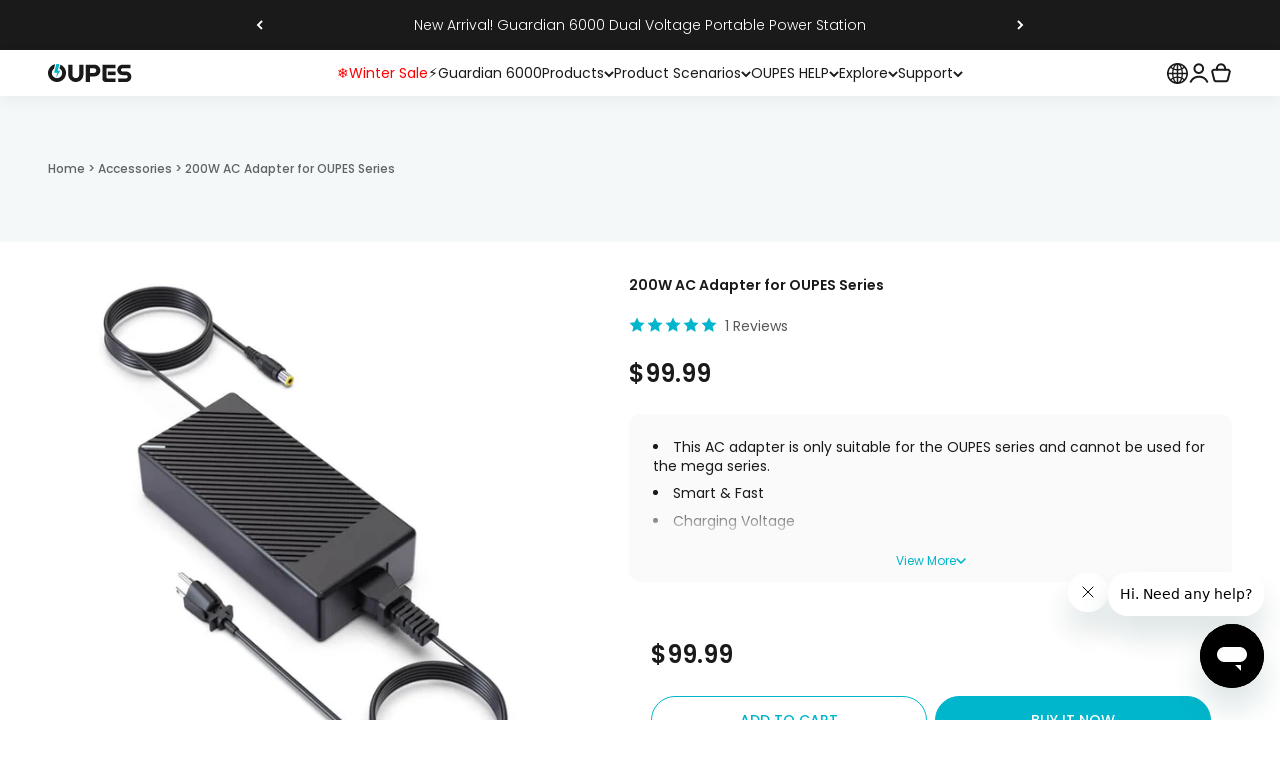

--- FILE ---
content_type: text/html; charset=utf-8
request_url: https://oupes.com/products/200w-ac-adapter
body_size: 109415
content:
<!doctype html>

<html lang="en" dir="ltr">
  <head>
    <meta charset="utf-8">
    <meta name="viewport" content="width=device-width, initial-scale=1.0, height=device-height, minimum-scale=1.0, maximum-scale=1.0">
    <meta name="theme-color" content="#ffffff">

    <!-- Google Tag Manager -->
    <script>(function(w,d,s,l,i){w[l]=w[l]||[];w[l].push({'gtm.start':
    new Date().getTime(),event:'gtm.js'});var f=d.getElementsByTagName(s)[0],
    j=d.createElement(s),dl=l!='dataLayer'?'&l='+l:'';j.async=true;j.src=
    'https://www.googletagmanager.com/gtm.js?id='+i+dl;f.parentNode.insertBefore(j,f);
    })(window,document,'script','dataLayer','GTM-WWWFRDN');</script>
    <!-- End Google Tag Manager -->
    <title> 200W AC Adapter</title>
    
<meta name="description" content="Stay powered and safe with our smart, fast-charging voltage consistency product"><link rel="canonical" href="https://oupes.com/products/200w-ac-adapter"><link rel="shortcut icon" href="//oupes.com/cdn/shop/files/1_1_ba950ead-6104-4bac-acfd-af3c839454d9.png?v=1724208622&width=96">
      <link rel="apple-touch-icon" href="//oupes.com/cdn/shop/files/1_1_ba950ead-6104-4bac-acfd-af3c839454d9.png?v=1724208622&width=180"><link rel="preconnect" href="https://cdn.shopify.com">
    <link rel="preconnect" href="https://fonts.shopifycdn.com" crossorigin>
    <link rel="dns-prefetch" href="https://productreviews.shopifycdn.com">


    
<link rel="preload" href="//oupes.com/cdn/fonts/poppins/poppins_n4.0ba78fa5af9b0e1a374041b3ceaadf0a43b41362.woff2" as="font" type="font/woff2" crossorigin><link rel="preload" href="//oupes.com/cdn/fonts/poppins/poppins_n4.0ba78fa5af9b0e1a374041b3ceaadf0a43b41362.woff2" as="font" type="font/woff2" crossorigin><meta property="og:type" content="product">
  <meta property="og:title" content="200W AC Adapter for OUPES Series">
  <meta property="product:price:amount" content="99.99">
  <meta property="product:price:currency" content="USD">
    <meta property="og:image" content="http://oupes.com/cdn/shop/files/200w-ac-adapter-for-oupes-series-102746.jpg?v=1761806012&width=2048">
    <meta property="og:image:secure_url" content="https://oupes.com/cdn/shop/files/200w-ac-adapter-for-oupes-series-102746.jpg?v=1761806012&width=2048">
    <meta property="og:image:width" content="1000">
    <meta property="og:image:height" content="1000">
  
<meta property="og:description" content="Stay powered and safe with our smart, fast-charging voltage consistency product"><meta property="og:url" content="https://oupes.com/products/200w-ac-adapter">
<meta property="og:site_name" content="OUPES"><meta name="twitter:card" content="summary"><meta name="twitter:title" content="200W AC Adapter for OUPES Series">
  <meta name="twitter:description" content="

This AC adapter is only suitable for the OUPES series and cannot be used for the mega series.


Smart &amp;amp; Fast


Charging Voltage

Consistency Safety
"><meta name="twitter:image" content="https://oupes.com/cdn/shop/files/200w-ac-adapter-for-oupes-series-102746.jpg?crop=center&height=1200&v=1761806012&width=1200">
  <meta name="twitter:image:alt" content="200W AC Adapter - OUPES"><script type="application/ld+json">{"@context":"http:\/\/schema.org\/","@id":"\/products\/200w-ac-adapter#product","@type":"Product","brand":{"@type":"Brand","name":"OUPES"},"category":"Electrical Wires \u0026 Cable","description":"\n\nThis AC adapter is only suitable for the OUPES series and cannot be used for the mega series.\n\n\nSmart \u0026amp; Fast\n\n\nCharging Voltage\n\nConsistency Safety\n","gtin":"06976148350045","image":"https:\/\/oupes.com\/cdn\/shop\/files\/200w-ac-adapter-for-oupes-series-102746.jpg?v=1761806012\u0026width=1920","name":"200W AC Adapter for OUPES Series","offers":{"@id":"\/products\/200w-ac-adapter?variant=41835501355185#offer","@type":"Offer","availability":"http:\/\/schema.org\/InStock","price":"99.99","priceCurrency":"USD","url":"https:\/\/oupes.com\/products\/200w-ac-adapter?variant=41835501355185"},"sku":"OPS-ACC-200W AC ADAPTER FOR OUPES","url":"https:\/\/oupes.com\/products\/200w-ac-adapter"}</script><script type="application/ld+json">
  {
    "@context": "https://schema.org",
    "@type": "BreadcrumbList",
    "itemListElement": [{
        "@type": "ListItem",
        "position": 1,
        "name": "Home",
        "item": "https://oupes.com"
      },{
            "@type": "ListItem",
            "position": 2,
            "name": "200W AC Adapter for OUPES Series",
            "item": "https://oupes.com/products/200w-ac-adapter"
          }]
  }
</script><style>

  :target {
      scroll-margin-top: 150px;
  }/* 测试用 */@font-face {
  font-family: Poppins;
  font-weight: 300;
  font-style: normal;
  font-display: fallback;
  src: url("//oupes.com/cdn/fonts/poppins/poppins_n3.05f58335c3209cce17da4f1f1ab324ebe2982441.woff2") format("woff2"),
       url("//oupes.com/cdn/fonts/poppins/poppins_n3.6971368e1f131d2c8ff8e3a44a36b577fdda3ff5.woff") format("woff");
}

@font-face {
  font-family: Poppins;
  font-weight: 500;
  font-style: normal;
  font-display: fallback;
  src: url("//oupes.com/cdn/fonts/poppins/poppins_n5.ad5b4b72b59a00358afc706450c864c3c8323842.woff2") format("woff2"),
       url("//oupes.com/cdn/fonts/poppins/poppins_n5.33757fdf985af2d24b32fcd84c9a09224d4b2c39.woff") format("woff");
}

@font-face {
  font-family: Poppins;
  font-weight: 600;
  font-style: normal;
  font-display: fallback;
  src: url("//oupes.com/cdn/fonts/poppins/poppins_n6.aa29d4918bc243723d56b59572e18228ed0786f6.woff2") format("woff2"),
       url("//oupes.com/cdn/fonts/poppins/poppins_n6.5f815d845fe073750885d5b7e619ee00e8111208.woff") format("woff");
}

@font-face {
  font-family: Poppins;
  font-weight: 700;
  font-style: normal;
  font-display: fallback;
  src: url("//oupes.com/cdn/fonts/poppins/poppins_n7.56758dcf284489feb014a026f3727f2f20a54626.woff2") format("woff2"),
       url("//oupes.com/cdn/fonts/poppins/poppins_n7.f34f55d9b3d3205d2cd6f64955ff4b36f0cfd8da.woff") format("woff");
}

@font-face {
  font-family: Poppins;
  font-weight: 800;
  font-style: normal;
  font-display: fallback;
  src: url("//oupes.com/cdn/fonts/poppins/poppins_n8.580200d05bca09e2e0c6f4c922047c227dfa8e8c.woff2") format("woff2"),
       url("//oupes.com/cdn/fonts/poppins/poppins_n8.f4450f472fdcbe9e829f3583ebd559988f5a3d25.woff") format("woff");
}

@font-face {
  font-family: Poppins;
  font-weight: 900;
  font-style: normal;
  font-display: fallback;
  src: url("//oupes.com/cdn/fonts/poppins/poppins_n9.eb6b9ef01b62e777a960bfd02fc9fb4918cd3eab.woff2") format("woff2"),
       url("//oupes.com/cdn/fonts/poppins/poppins_n9.6501a5bd018e348b6d5d6e8c335f9e7d32a80c36.woff") format("woff");
}

  /* 测试用 */

  /* Typography (heading) */
  @font-face {
  font-family: Poppins;
  font-weight: 400;
  font-style: normal;
  font-display: fallback;
  src: url("//oupes.com/cdn/fonts/poppins/poppins_n4.0ba78fa5af9b0e1a374041b3ceaadf0a43b41362.woff2") format("woff2"),
       url("//oupes.com/cdn/fonts/poppins/poppins_n4.214741a72ff2596839fc9760ee7a770386cf16ca.woff") format("woff");
}

@font-face {
  font-family: Poppins;
  font-weight: 400;
  font-style: italic;
  font-display: fallback;
  src: url("//oupes.com/cdn/fonts/poppins/poppins_i4.846ad1e22474f856bd6b81ba4585a60799a9f5d2.woff2") format("woff2"),
       url("//oupes.com/cdn/fonts/poppins/poppins_i4.56b43284e8b52fc64c1fd271f289a39e8477e9ec.woff") format("woff");
}

/* Typography (body) */
  @font-face {
  font-family: Poppins;
  font-weight: 400;
  font-style: normal;
  font-display: fallback;
  src: url("//oupes.com/cdn/fonts/poppins/poppins_n4.0ba78fa5af9b0e1a374041b3ceaadf0a43b41362.woff2") format("woff2"),
       url("//oupes.com/cdn/fonts/poppins/poppins_n4.214741a72ff2596839fc9760ee7a770386cf16ca.woff") format("woff");
}

@font-face {
  font-family: Poppins;
  font-weight: 400;
  font-style: italic;
  font-display: fallback;
  src: url("//oupes.com/cdn/fonts/poppins/poppins_i4.846ad1e22474f856bd6b81ba4585a60799a9f5d2.woff2") format("woff2"),
       url("//oupes.com/cdn/fonts/poppins/poppins_i4.56b43284e8b52fc64c1fd271f289a39e8477e9ec.woff") format("woff");
}

@font-face {
  font-family: Poppins;
  font-weight: 700;
  font-style: normal;
  font-display: fallback;
  src: url("//oupes.com/cdn/fonts/poppins/poppins_n7.56758dcf284489feb014a026f3727f2f20a54626.woff2") format("woff2"),
       url("//oupes.com/cdn/fonts/poppins/poppins_n7.f34f55d9b3d3205d2cd6f64955ff4b36f0cfd8da.woff") format("woff");
}

@font-face {
  font-family: Poppins;
  font-weight: 700;
  font-style: italic;
  font-display: fallback;
  src: url("//oupes.com/cdn/fonts/poppins/poppins_i7.42fd71da11e9d101e1e6c7932199f925f9eea42d.woff2") format("woff2"),
       url("//oupes.com/cdn/fonts/poppins/poppins_i7.ec8499dbd7616004e21155106d13837fff4cf556.woff") format("woff");
}

:root {

    
    /* 自定义颜色 and 样式 */

    
    --custom-theme-color: #00b6cc;


    
    /* 自定义颜色 and 样式 */

    
    /**
     * ---------------------------------------------------------------------
     * SPACING VARIABLES
     *
     * We are using a spacing inspired from frameworks like Tailwind CSS.
     * ---------------------------------------------------------------------
     */
    --spacing-0-5: 0.125rem; /* 2px */
    --spacing-1: 0.25rem; /* 4px */
    --spacing-1-5: 0.375rem; /* 6px */
    --spacing-2: 0.5rem; /* 8px */
    --spacing-2-5: 0.625rem; /* 10px */
    --spacing-3: 0.75rem; /* 12px */
    --spacing-3-5: 0.875rem; /* 14px */
    --spacing-4: 1rem; /* 16px */
    --spacing-4-5: 1.125rem; /* 18px */
    --spacing-5: 1.25rem; /* 20px */
    --spacing-5-5: 1.375rem; /* 22px */
    --spacing-6: 1.5rem; /* 24px */
    --spacing-6-5: 1.625rem; /* 26px */
    --spacing-7: 1.75rem; /* 28px */
    --spacing-7-5: 1.875rem; /* 30px */
    --spacing-8: 2rem; /* 32px */
    --spacing-8-5: 2.125rem; /* 34px */
    --spacing-9: 2.25rem; /* 36px */
    --spacing-9-5: 2.375rem; /* 38px */
    --spacing-10: 2.5rem; /* 40px */
    --spacing-11: 2.75rem; /* 44px */
    --spacing-12: 3rem; /* 48px */
    --spacing-14: 3.5rem; /* 56px */
    --spacing-16: 4rem; /* 64px */
    --spacing-18: 4.5rem; /* 72px */
    --spacing-20: 5rem; /* 80px */
    --spacing-24: 6rem; /* 96px */
    --spacing-28: 7rem; /* 112px */
    --spacing-32: 8rem; /* 128px */
    --spacing-36: 9rem; /* 144px */
    --spacing-40: 10rem; /* 160px */
    --spacing-44: 11rem; /* 176px */
    --spacing-48: 12rem; /* 192px */
    --spacing-52: 13rem; /* 208px */
    --spacing-56: 14rem; /* 224px */
    --spacing-60: 15rem; /* 240px */
    --spacing-64: 16rem; /* 256px */
    --spacing-72: 18rem; /* 288px */
    --spacing-80: 20rem; /* 320px */
    --spacing-96: 24rem; /* 384px */

    /* Container */
    --container-max-width: 1280px;
    --container-narrow-max-width: 1050px;
    --container-gutter: var(--spacing-4);
    --section-outer-spacing-block: var(--spacing-10);
    --section-inner-max-spacing-block: var(--spacing-9);
    --section-inner-spacing-inline: var(--container-gutter);
    --section-stack-spacing-block: var(--spacing-8);

    /* Grid gutter */
    --grid-gutter: var(--spacing-5);

    /* Product list settings */
    --product-list-row-gap: var(--spacing-8);
    --product-list-column-gap: var(--grid-gutter);

    /* Form settings */
    --input-gap: var(--spacing-2);
    --input-height: 2.625rem;
    --input-padding-inline: var(--spacing-4);

    /* Other sizes */
    --sticky-area-height: calc(var(--sticky-announcement-bar-enabled, 0) * var(--announcement-bar-height, 0px) + var(--sticky-header-enabled, 0) * var(--header-height, 0px));

    /* RTL support */
    --transform-logical-flip: 1;
    --transform-origin-start: left;
    --transform-origin-end: right;

    /**
     * ---------------------------------------------------------------------
     * TYPOGRAPHY
     * ---------------------------------------------------------------------
     */

    /* Font properties */
    --heading-font-family: Poppins, sans-serif;
    --heading-font-weight: 400;
    --heading-font-style: normal;
    --heading-text-transform: normal;
    --heading-letter-spacing: -0.02em;
    --text-font-family: Poppins, sans-serif;
    --text-font-weight: 400;
    --text-font-style: normal;
    --text-letter-spacing: 0.0em;

    /* Font sizes */
    --text-h0: 3rem;
    --text-h1: 2.5rem;
    --text-h2: 2rem;
    --text-h3: 1.5rem;
    --text-h4: 1.375rem;
    --text-h5: 1.125rem;
    --text-h6: 1rem;
    --text-xs: 0.6875rem;
    --text-sm: 0.75rem;
    --text-base: 0.875rem;
    --text-lg: 1.125rem;

    /**
     * ---------------------------------------------------------------------
     * COLORS
     * ---------------------------------------------------------------------
     */

    /* Color settings */--accent: 0 182 204;
    --text-primary: 26 26 26;
    --background-primary: 255 255 255;
    --dialog-background: 255 255 255;
    --border-color: var(--text-color, var(--text-primary)) / 0.12;

    /* Button colors */
    --button-background-primary: 0 182 204;
    --button-text-primary: 255 255 255;
    --button-background-secondary: 0 182 204;
    --button-text-secondary: 255 255 255;

    /* Status colors */
    --success-background: 224 244 232;
    --success-text: 0 163 65;
    --warning-background: 255 246 233;
    --warning-text: 255 183 74;
    --error-background: 254 231 231;
    --error-text: 248 58 58;

    /* Product colors */
    --on-sale-text: 0 0 0;
    --on-sale-badge-background: 0 0 0;
    --on-sale-badge-text: 255 255 255;
    --sold-out-badge-background: 0 0 0;
    --sold-out-badge-text: 255 255 255;
    --primary-badge-background: 128 60 238;
    --primary-badge-text: 255 255 255;
    --star-color: 255 183 74;
    --product-card-background: 255 255 255;
    --product-card-text: 26 26 26;

    /* Header colors */
    --header-background: 255 255 255;
    --header-text: 26 26 26;

    /* Footer colors */
    --footer-background: 0 0 0;
    --footer-text: 255 255 255;

    /* Rounded variables (used for border radius) */
    --rounded-xs: 0.25rem;
    --rounded-sm: 0.375rem;
    --rounded: 0.75rem;
    --rounded-lg: 1.5rem;
    --rounded-full: 9999px;

    --rounded-button: 3.75rem;
    --rounded-input: 0.5rem;

    /* Box shadow */
    --shadow-sm: 0 2px 8px rgb(var(--text-primary) / 0.1);
    --shadow: 0 5px 15px rgb(var(--text-primary) / 0.1);
    --shadow-md: 0 5px 30px rgb(var(--text-primary) / 0.1);
    --shadow-block: 0px 18px 50px rgb(var(--text-primary) / 0.1);

    /**
     * ---------------------------------------------------------------------
     * OTHER
     * ---------------------------------------------------------------------
     */

    --cursor-close-svg-url: url(//oupes.com/cdn/shop/t/192/assets/cursor-close.svg?v=147174565022153725511766369868);
    --cursor-zoom-in-svg-url: url(//oupes.com/cdn/shop/t/192/assets/cursor-zoom-in.svg?v=154953035094101115921766369868);
    --cursor-zoom-out-svg-url: url(//oupes.com/cdn/shop/t/192/assets/cursor-zoom-out.svg?v=16155520337305705181766369868);
    --checkmark-svg-url: url(//oupes.com/cdn/shop/t/192/assets/checkmark.svg?v=77552481021870063511766369868);
  }

  [dir="rtl"]:root {
    /* RTL support */
    --transform-logical-flip: -1;
    --transform-origin-start: right;
    --transform-origin-end: left;
  }

  @media screen and (min-width: 700px) {
    :root {
      /* Typography (font size) */
      --text-h0: 4rem;
      --text-h1: 3rem;
      --text-h2: 2.5rem;
      --text-h3: 2rem;
      --text-h4: 1.625rem;
      --text-h5: 1.25rem;
      --text-h6: 1.125rem;

      --text-xs: 0.75rem;
      --text-sm: 0.875rem;
      --text-base: 1.0rem;
      --text-lg: 1.25rem;

      /* Spacing */
      --container-gutter: 2rem;
      --section-outer-spacing-block: var(--spacing-14);
      --section-inner-max-spacing-block: var(--spacing-10);
      --section-inner-spacing-inline: var(--spacing-12);
      --section-stack-spacing-block: var(--spacing-12);

      /* Grid gutter */
      --grid-gutter: var(--spacing-6);

      /* Product list settings */
      --product-list-row-gap: var(--spacing-12);

      /* Form settings */
      --input-gap: 1rem;
      --input-height: 3.125rem;
      --input-padding-inline: var(--spacing-5);
    }
  }

  @media screen and (min-width: 1000px) {
    :root {
      /* Spacing settings */
      --container-gutter: var(--spacing-12);
      --section-outer-spacing-block: var(--spacing-16);
      --section-inner-max-spacing-block: var(--spacing-14);
      --section-inner-spacing-inline: var(--spacing-16);
      --section-stack-spacing-block: var(--spacing-12);
    }
  }

  @media screen and (min-width: 1150px) {
    :root {
      /* Spacing settings */
      --container-gutter: var(--spacing-12);
      --section-outer-spacing-block: var(--spacing-16);
      --section-inner-max-spacing-block: var(--spacing-14);
      --section-inner-spacing-inline: var(--spacing-16);
      --section-stack-spacing-block: var(--spacing-12);
    }
  }

  @media screen and (min-width: 1400px) {
    :root {
      /* Typography (font size) */
      --text-h0: 5rem;
      --text-h1: 3.75rem;
      --text-h2: 3rem;
      --text-h3: 2.25rem;
      --text-h4: 2rem;
      --text-h5: 1.5rem;
      --text-h6: 1.25rem;

      --section-outer-spacing-block: var(--spacing-20);
      --section-inner-max-spacing-block: var(--spacing-16);
      --section-inner-spacing-inline: var(--spacing-18);
    }
  }

  @media screen and (min-width: 1600px) {
    :root {
      --section-outer-spacing-block: var(--spacing-20);
      --section-inner-max-spacing-block: var(--spacing-18);
      --section-inner-spacing-inline: var(--spacing-20);
    }
  }

  /**
   * ---------------------------------------------------------------------
   * LIQUID DEPENDANT CSS
   *
   * Our main CSS is Liquid free, but some very specific features depend on
   * theme settings, so we have them here
   * ---------------------------------------------------------------------
   */@media screen and (pointer: fine) {
        /* The !important are for the Shopify Payment button to ensure we override the default from Shopify styles */
        .button:not([disabled]):not(.button--outline):hover, .btn:not([disabled]):hover, .shopify-payment-button__button--unbranded:not([disabled]):hover {
          background-color: transparent !important;
          color: rgb(var(--button-outline-color) / var(--button-background-opacity, 1)) !important;
          box-shadow: inset 0 0 0 2px currentColor !important;
          
        }

        .button--outline:not([disabled]):hover {
          background: rgb(var(--button-background));
          color: rgb(var(--button-text-color));
          box-shadow: inset 0 0 0 2px rgb(var(--button-background));
        }
      }</style><script>
  // This allows to expose several variables to the global scope, to be used in scripts
  window.themeVariables = {
    settings: {
      showPageTransition: false,
      headingApparition: "split_rotation",
      pageType: "product",
      moneyFormat: "\u003cspan class=transcy-money\u003e${{amount}}\u003c\/span\u003e",
      moneyWithCurrencyFormat: "\u003cspan class=transcy-money\u003e${{amount}} USD\u003c\/span\u003e",
      currencyCodeEnabled: false,
      cartType: "drawer",
      showDiscount: true,
      discountMode: "saving"
    },

    strings: {
      accessibilityClose: "Close",
      accessibilityNext: "Next",
      accessibilityPrevious: "Previous",
      addToCartButton: "Add to cart",
      soldOutButton: "Sold out",
      preOrderButton: "Pre-order",
      unavailableButton: "Unavailable",
      closeGallery: "Close gallery",
      zoomGallery: "Zoom",
      errorGallery: "Image cannot be loaded",
      soldOutBadge: "Sold out",
      discountBadge: "Save @@",
      sku: "SKU:",
      searchNoResults: "No results could be found.",
      addOrderNote: "Add order note",
      editOrderNote: "Edit order note",
      shippingEstimatorNoResults: "Sorry, we do not ship to your address.",
      shippingEstimatorOneResult: "There is one shipping rate for your address:",
      shippingEstimatorMultipleResults: "There are several shipping rates for your address:",
      shippingEstimatorError: "One or more error occurred while retrieving shipping rates:"
    },

    breakpoints: {
      'sm': 'screen and (min-width: 700px)',
      'md': 'screen and (min-width: 1000px)',
      'lg': 'screen and (min-width: 1150px)',
      'xl': 'screen and (min-width: 1400px)',

      'sm-max': 'screen and (max-width: 699px)',
      'md-max': 'screen and (max-width: 999px)',
      'lg-max': 'screen and (max-width: 1149px)',
      'xl-max': 'screen and (max-width: 1399px)'
    }
  };// For detecting native share
  document.documentElement.classList.add(`native-share--${navigator.share ? 'enabled' : 'disabled'}`);// We save the product ID in local storage to be eventually used for recently viewed section
    try {
      const recentlyViewedProducts = new Set(JSON.parse(localStorage.getItem('theme:recently-viewed-products') || '[]'));

      recentlyViewedProducts.delete(7230932091057); // Delete first to re-move the product
      recentlyViewedProducts.add(7230932091057);

      localStorage.setItem('theme:recently-viewed-products', JSON.stringify(Array.from(recentlyViewedProducts.values()).reverse()));
    } catch (e) {
      // Safari in private mode does not allow setting item, we silently fail
    }</script><script src="//oupes.com/cdn/shop/t/192/assets/gsap.min.js?v=181850017727885092541766369867" ></script> 
    <script src="//oupes.com/cdn/shop/t/192/assets/ScrollTrigger.min.js?v=78105718324440770891766369761" ></script>
    <script src="//oupes.com/cdn/shop/t/192/assets/swiper-bundle.min.js?v=75936722298205633101766369763"></script>
    <script src="//oupes.com/cdn/shop/t/192/assets/time_out.js?v=123986800501403731851766369765" ></script>
    
      <script id="ze-snippet" src="https://static.zdassets.com/ekr/snippet.js?key=f6896b91-bda7-47b5-94d9-abb7dc1dbe93" defer> </script>
    
    <script type="module" src="//oupes.com/cdn/shop/t/192/assets/vendor.min.js?v=52426788336887041471766369766"></script>
    <script type="module" src="//oupes.com/cdn/shop/t/192/assets/theme.js?v=134141627928913410891766369868"></script>
    <script type="module" src="//oupes.com/cdn/shop/t/192/assets/sections.js?v=170439483994641458201766719119"></script><script>window.performance && window.performance.mark && window.performance.mark('shopify.content_for_header.start');</script><meta name="facebook-domain-verification" content="8kvbdaehi9qohxggaxsqhs1b42i03d">
<meta id="shopify-digital-wallet" name="shopify-digital-wallet" content="/59901378737/digital_wallets/dialog">
<meta name="shopify-checkout-api-token" content="0ed829fe9062b40b1ceb2e2950d6fe6d">
<meta id="in-context-paypal-metadata" data-shop-id="59901378737" data-venmo-supported="true" data-environment="production" data-locale="en_US" data-paypal-v4="true" data-currency="USD">
<link rel="alternate" type="application/json+oembed" href="https://oupes.com/products/200w-ac-adapter.oembed">
<script async="async" src="/checkouts/internal/preloads.js?locale=en-US"></script>
<link rel="preconnect" href="https://shop.app" crossorigin="anonymous">
<script async="async" src="https://shop.app/checkouts/internal/preloads.js?locale=en-US&shop_id=59901378737" crossorigin="anonymous"></script>
<script id="apple-pay-shop-capabilities" type="application/json">{"shopId":59901378737,"countryCode":"US","currencyCode":"USD","merchantCapabilities":["supports3DS"],"merchantId":"gid:\/\/shopify\/Shop\/59901378737","merchantName":"OUPES","requiredBillingContactFields":["postalAddress","email","phone"],"requiredShippingContactFields":["postalAddress","email","phone"],"shippingType":"shipping","supportedNetworks":["visa","masterCard","amex","discover","elo","jcb"],"total":{"type":"pending","label":"OUPES","amount":"1.00"},"shopifyPaymentsEnabled":true,"supportsSubscriptions":true}</script>
<script id="shopify-features" type="application/json">{"accessToken":"0ed829fe9062b40b1ceb2e2950d6fe6d","betas":["rich-media-storefront-analytics"],"domain":"oupes.com","predictiveSearch":true,"shopId":59901378737,"locale":"en"}</script>
<script>var Shopify = Shopify || {};
Shopify.shop = "oupes.myshopify.com";
Shopify.locale = "en";
Shopify.currency = {"active":"USD","rate":"1.0"};
Shopify.country = "US";
Shopify.theme = {"name":"OUPES 3.0 (Winter Sale \u0026 计算器弹窗开发)","id":148442087601,"schema_name":"Impact","schema_version":"5.4.1","theme_store_id":1190,"role":"main"};
Shopify.theme.handle = "null";
Shopify.theme.style = {"id":null,"handle":null};
Shopify.cdnHost = "oupes.com/cdn";
Shopify.routes = Shopify.routes || {};
Shopify.routes.root = "/";</script>
<script type="module">!function(o){(o.Shopify=o.Shopify||{}).modules=!0}(window);</script>
<script>!function(o){function n(){var o=[];function n(){o.push(Array.prototype.slice.apply(arguments))}return n.q=o,n}var t=o.Shopify=o.Shopify||{};t.loadFeatures=n(),t.autoloadFeatures=n()}(window);</script>
<script>
  window.ShopifyPay = window.ShopifyPay || {};
  window.ShopifyPay.apiHost = "shop.app\/pay";
  window.ShopifyPay.redirectState = null;
</script>
<script id="shop-js-analytics" type="application/json">{"pageType":"product"}</script>
<script defer="defer" async type="module" src="//oupes.com/cdn/shopifycloud/shop-js/modules/v2/client.init-shop-cart-sync_C5BV16lS.en.esm.js"></script>
<script defer="defer" async type="module" src="//oupes.com/cdn/shopifycloud/shop-js/modules/v2/chunk.common_CygWptCX.esm.js"></script>
<script type="module">
  await import("//oupes.com/cdn/shopifycloud/shop-js/modules/v2/client.init-shop-cart-sync_C5BV16lS.en.esm.js");
await import("//oupes.com/cdn/shopifycloud/shop-js/modules/v2/chunk.common_CygWptCX.esm.js");

  window.Shopify.SignInWithShop?.initShopCartSync?.({"fedCMEnabled":true,"windoidEnabled":true});

</script>
<script defer="defer" async type="module" src="//oupes.com/cdn/shopifycloud/shop-js/modules/v2/client.payment-terms_CZxnsJam.en.esm.js"></script>
<script defer="defer" async type="module" src="//oupes.com/cdn/shopifycloud/shop-js/modules/v2/chunk.common_CygWptCX.esm.js"></script>
<script defer="defer" async type="module" src="//oupes.com/cdn/shopifycloud/shop-js/modules/v2/chunk.modal_D71HUcav.esm.js"></script>
<script type="module">
  await import("//oupes.com/cdn/shopifycloud/shop-js/modules/v2/client.payment-terms_CZxnsJam.en.esm.js");
await import("//oupes.com/cdn/shopifycloud/shop-js/modules/v2/chunk.common_CygWptCX.esm.js");
await import("//oupes.com/cdn/shopifycloud/shop-js/modules/v2/chunk.modal_D71HUcav.esm.js");

  
</script>
<script>
  window.Shopify = window.Shopify || {};
  if (!window.Shopify.featureAssets) window.Shopify.featureAssets = {};
  window.Shopify.featureAssets['shop-js'] = {"shop-cart-sync":["modules/v2/client.shop-cart-sync_ZFArdW7E.en.esm.js","modules/v2/chunk.common_CygWptCX.esm.js"],"init-fed-cm":["modules/v2/client.init-fed-cm_CmiC4vf6.en.esm.js","modules/v2/chunk.common_CygWptCX.esm.js"],"shop-button":["modules/v2/client.shop-button_tlx5R9nI.en.esm.js","modules/v2/chunk.common_CygWptCX.esm.js"],"shop-cash-offers":["modules/v2/client.shop-cash-offers_DOA2yAJr.en.esm.js","modules/v2/chunk.common_CygWptCX.esm.js","modules/v2/chunk.modal_D71HUcav.esm.js"],"init-windoid":["modules/v2/client.init-windoid_sURxWdc1.en.esm.js","modules/v2/chunk.common_CygWptCX.esm.js"],"shop-toast-manager":["modules/v2/client.shop-toast-manager_ClPi3nE9.en.esm.js","modules/v2/chunk.common_CygWptCX.esm.js"],"init-shop-email-lookup-coordinator":["modules/v2/client.init-shop-email-lookup-coordinator_B8hsDcYM.en.esm.js","modules/v2/chunk.common_CygWptCX.esm.js"],"init-shop-cart-sync":["modules/v2/client.init-shop-cart-sync_C5BV16lS.en.esm.js","modules/v2/chunk.common_CygWptCX.esm.js"],"avatar":["modules/v2/client.avatar_BTnouDA3.en.esm.js"],"pay-button":["modules/v2/client.pay-button_FdsNuTd3.en.esm.js","modules/v2/chunk.common_CygWptCX.esm.js"],"init-customer-accounts":["modules/v2/client.init-customer-accounts_DxDtT_ad.en.esm.js","modules/v2/client.shop-login-button_C5VAVYt1.en.esm.js","modules/v2/chunk.common_CygWptCX.esm.js","modules/v2/chunk.modal_D71HUcav.esm.js"],"init-shop-for-new-customer-accounts":["modules/v2/client.init-shop-for-new-customer-accounts_ChsxoAhi.en.esm.js","modules/v2/client.shop-login-button_C5VAVYt1.en.esm.js","modules/v2/chunk.common_CygWptCX.esm.js","modules/v2/chunk.modal_D71HUcav.esm.js"],"shop-login-button":["modules/v2/client.shop-login-button_C5VAVYt1.en.esm.js","modules/v2/chunk.common_CygWptCX.esm.js","modules/v2/chunk.modal_D71HUcav.esm.js"],"init-customer-accounts-sign-up":["modules/v2/client.init-customer-accounts-sign-up_CPSyQ0Tj.en.esm.js","modules/v2/client.shop-login-button_C5VAVYt1.en.esm.js","modules/v2/chunk.common_CygWptCX.esm.js","modules/v2/chunk.modal_D71HUcav.esm.js"],"shop-follow-button":["modules/v2/client.shop-follow-button_Cva4Ekp9.en.esm.js","modules/v2/chunk.common_CygWptCX.esm.js","modules/v2/chunk.modal_D71HUcav.esm.js"],"checkout-modal":["modules/v2/client.checkout-modal_BPM8l0SH.en.esm.js","modules/v2/chunk.common_CygWptCX.esm.js","modules/v2/chunk.modal_D71HUcav.esm.js"],"lead-capture":["modules/v2/client.lead-capture_Bi8yE_yS.en.esm.js","modules/v2/chunk.common_CygWptCX.esm.js","modules/v2/chunk.modal_D71HUcav.esm.js"],"shop-login":["modules/v2/client.shop-login_D6lNrXab.en.esm.js","modules/v2/chunk.common_CygWptCX.esm.js","modules/v2/chunk.modal_D71HUcav.esm.js"],"payment-terms":["modules/v2/client.payment-terms_CZxnsJam.en.esm.js","modules/v2/chunk.common_CygWptCX.esm.js","modules/v2/chunk.modal_D71HUcav.esm.js"]};
</script>
<script>(function() {
  var isLoaded = false;
  function asyncLoad() {
    if (isLoaded) return;
    isLoaded = true;
    var urls = ["https:\/\/seo.apps.avada.io\/scripttag\/avada-seo-installed.js?shop=oupes.myshopify.com","https:\/\/cdn1.avada.io\/flying-pages\/module.js?shop=oupes.myshopify.com","https:\/\/ecommplugins-scripts.trustpilot.com\/v2.1\/js\/header.min.js?settings=eyJrZXkiOiJCSDVjVFR3MXJIeWVNQnExIiwicyI6InNrdSJ9\u0026v=2.5\u0026shop=oupes.myshopify.com","https:\/\/ecommplugins-trustboxsettings.trustpilot.com\/oupes.myshopify.com.js?settings=1729218658915\u0026shop=oupes.myshopify.com","https:\/\/widget.trustpilot.com\/bootstrap\/v5\/tp.widget.sync.bootstrap.min.js?shop=oupes.myshopify.com","https:\/\/cdn.vstar.app\/static\/js\/thankyou.js?shop=oupes.myshopify.com","https:\/\/blog.sfapp.magefan.top\/js\/mfLoadSearchScripts.js?shop=oupes.myshopify.com","https:\/\/id-shop.govx.com\/app\/oupes.myshopify.com\/govx.js?shop=oupes.myshopify.com","https:\/\/cdn.shopify.com\/s\/files\/1\/0599\/0137\/8737\/t\/126\/assets\/loy_59901378737.js?v=1739410287\u0026shop=oupes.myshopify.com","https:\/\/dr4qe3ddw9y32.cloudfront.net\/awin-shopify-integration-code.js?aid=59365\u0026v=shopifyApp_5.2.3\u0026ts=1764144664706\u0026shop=oupes.myshopify.com","\/\/cdn.shopify.com\/proxy\/da8d92b751c84a05e033e152e6e78c7ee24d8ba87c9c1352caeac55de01ec470\/api.goaffpro.com\/loader.js?shop=oupes.myshopify.com\u0026sp-cache-control=cHVibGljLCBtYXgtYWdlPTkwMA","\/\/cdn.shopify.com\/proxy\/b6a290f76af27434563e1c9890b06226951d7a85c448050704e47a8139070ecf\/d33a6lvgbd0fej.cloudfront.net\/script_tag\/secomapp.scripttag.js?shop=oupes.myshopify.com\u0026sp-cache-control=cHVibGljLCBtYXgtYWdlPTkwMA","https:\/\/s3.eu-west-1.amazonaws.com\/production-klarna-il-shopify-osm\/d3bc5d6366701989e2db5a93793900883f2d31a6\/oupes.myshopify.com-1768638350627.js?shop=oupes.myshopify.com"];
    for (var i = 0; i < urls.length; i++) {
      var s = document.createElement('script');
      s.type = 'text/javascript';
      s.async = true;
      s.src = urls[i];
      var x = document.getElementsByTagName('script')[0];
      x.parentNode.insertBefore(s, x);
    }
  };
  if(window.attachEvent) {
    window.attachEvent('onload', asyncLoad);
  } else {
    window.addEventListener('load', asyncLoad, false);
  }
})();</script>
<script id="__st">var __st={"a":59901378737,"offset":28800,"reqid":"fc2c69e6-bbdd-4a56-9042-816602f29a8a-1768760730","pageurl":"oupes.com\/products\/200w-ac-adapter","u":"9e70a5d188d6","p":"product","rtyp":"product","rid":7230932091057};</script>
<script>window.ShopifyPaypalV4VisibilityTracking = true;</script>
<script id="form-persister">!function(){'use strict';const t='contact',e='new_comment',n=[[t,t],['blogs',e],['comments',e],[t,'customer']],o='password',r='form_key',c=['recaptcha-v3-token','g-recaptcha-response','h-captcha-response',o],s=()=>{try{return window.sessionStorage}catch{return}},i='__shopify_v',u=t=>t.elements[r],a=function(){const t=[...n].map((([t,e])=>`form[action*='/${t}']:not([data-nocaptcha='true']) input[name='form_type'][value='${e}']`)).join(',');var e;return e=t,()=>e?[...document.querySelectorAll(e)].map((t=>t.form)):[]}();function m(t){const e=u(t);a().includes(t)&&(!e||!e.value)&&function(t){try{if(!s())return;!function(t){const e=s();if(!e)return;const n=u(t);if(!n)return;const o=n.value;o&&e.removeItem(o)}(t);const e=Array.from(Array(32),(()=>Math.random().toString(36)[2])).join('');!function(t,e){u(t)||t.append(Object.assign(document.createElement('input'),{type:'hidden',name:r})),t.elements[r].value=e}(t,e),function(t,e){const n=s();if(!n)return;const r=[...t.querySelectorAll(`input[type='${o}']`)].map((({name:t})=>t)),u=[...c,...r],a={};for(const[o,c]of new FormData(t).entries())u.includes(o)||(a[o]=c);n.setItem(e,JSON.stringify({[i]:1,action:t.action,data:a}))}(t,e)}catch(e){console.error('failed to persist form',e)}}(t)}const f=t=>{if('true'===t.dataset.persistBound)return;const e=function(t,e){const n=function(t){return'function'==typeof t.submit?t.submit:HTMLFormElement.prototype.submit}(t).bind(t);return function(){let t;return()=>{t||(t=!0,(()=>{try{e(),n()}catch(t){(t=>{console.error('form submit failed',t)})(t)}})(),setTimeout((()=>t=!1),250))}}()}(t,(()=>{m(t)}));!function(t,e){if('function'==typeof t.submit&&'function'==typeof e)try{t.submit=e}catch{}}(t,e),t.addEventListener('submit',(t=>{t.preventDefault(),e()})),t.dataset.persistBound='true'};!function(){function t(t){const e=(t=>{const e=t.target;return e instanceof HTMLFormElement?e:e&&e.form})(t);e&&m(e)}document.addEventListener('submit',t),document.addEventListener('DOMContentLoaded',(()=>{const e=a();for(const t of e)f(t);var n;n=document.body,new window.MutationObserver((t=>{for(const e of t)if('childList'===e.type&&e.addedNodes.length)for(const t of e.addedNodes)1===t.nodeType&&'FORM'===t.tagName&&a().includes(t)&&f(t)})).observe(n,{childList:!0,subtree:!0,attributes:!1}),document.removeEventListener('submit',t)}))}()}();</script>
<script integrity="sha256-4kQ18oKyAcykRKYeNunJcIwy7WH5gtpwJnB7kiuLZ1E=" data-source-attribution="shopify.loadfeatures" defer="defer" src="//oupes.com/cdn/shopifycloud/storefront/assets/storefront/load_feature-a0a9edcb.js" crossorigin="anonymous"></script>
<script crossorigin="anonymous" defer="defer" src="//oupes.com/cdn/shopifycloud/storefront/assets/shopify_pay/storefront-65b4c6d7.js?v=20250812"></script>
<script data-source-attribution="shopify.dynamic_checkout.dynamic.init">var Shopify=Shopify||{};Shopify.PaymentButton=Shopify.PaymentButton||{isStorefrontPortableWallets:!0,init:function(){window.Shopify.PaymentButton.init=function(){};var t=document.createElement("script");t.src="https://oupes.com/cdn/shopifycloud/portable-wallets/latest/portable-wallets.en.js",t.type="module",document.head.appendChild(t)}};
</script>
<script data-source-attribution="shopify.dynamic_checkout.buyer_consent">
  function portableWalletsHideBuyerConsent(e){var t=document.getElementById("shopify-buyer-consent"),n=document.getElementById("shopify-subscription-policy-button");t&&n&&(t.classList.add("hidden"),t.setAttribute("aria-hidden","true"),n.removeEventListener("click",e))}function portableWalletsShowBuyerConsent(e){var t=document.getElementById("shopify-buyer-consent"),n=document.getElementById("shopify-subscription-policy-button");t&&n&&(t.classList.remove("hidden"),t.removeAttribute("aria-hidden"),n.addEventListener("click",e))}window.Shopify?.PaymentButton&&(window.Shopify.PaymentButton.hideBuyerConsent=portableWalletsHideBuyerConsent,window.Shopify.PaymentButton.showBuyerConsent=portableWalletsShowBuyerConsent);
</script>
<script>
  function portableWalletsCleanup(e){e&&e.src&&console.error("Failed to load portable wallets script "+e.src);var t=document.querySelectorAll("shopify-accelerated-checkout .shopify-payment-button__skeleton, shopify-accelerated-checkout-cart .wallet-cart-button__skeleton"),e=document.getElementById("shopify-buyer-consent");for(let e=0;e<t.length;e++)t[e].remove();e&&e.remove()}function portableWalletsNotLoadedAsModule(e){e instanceof ErrorEvent&&"string"==typeof e.message&&e.message.includes("import.meta")&&"string"==typeof e.filename&&e.filename.includes("portable-wallets")&&(window.removeEventListener("error",portableWalletsNotLoadedAsModule),window.Shopify.PaymentButton.failedToLoad=e,"loading"===document.readyState?document.addEventListener("DOMContentLoaded",window.Shopify.PaymentButton.init):window.Shopify.PaymentButton.init())}window.addEventListener("error",portableWalletsNotLoadedAsModule);
</script>

<script type="module" src="https://oupes.com/cdn/shopifycloud/portable-wallets/latest/portable-wallets.en.js" onError="portableWalletsCleanup(this)" crossorigin="anonymous"></script>
<script nomodule>
  document.addEventListener("DOMContentLoaded", portableWalletsCleanup);
</script>

<link id="shopify-accelerated-checkout-styles" rel="stylesheet" media="screen" href="https://oupes.com/cdn/shopifycloud/portable-wallets/latest/accelerated-checkout-backwards-compat.css" crossorigin="anonymous">
<style id="shopify-accelerated-checkout-cart">
        #shopify-buyer-consent {
  margin-top: 1em;
  display: inline-block;
  width: 100%;
}

#shopify-buyer-consent.hidden {
  display: none;
}

#shopify-subscription-policy-button {
  background: none;
  border: none;
  padding: 0;
  text-decoration: underline;
  font-size: inherit;
  cursor: pointer;
}

#shopify-subscription-policy-button::before {
  box-shadow: none;
}

      </style>

<script>window.performance && window.performance.mark && window.performance.mark('shopify.content_for_header.end');</script><link href="//oupes.com/cdn/shop/t/192/assets/swiper-bundle.min.css?v=52797603101752374541766369763" rel="stylesheet" type="text/css" media="all" />
<link href="//oupes.com/cdn/shop/t/192/assets/theme.css?v=132570320733254531631767851877" rel="stylesheet" type="text/css" media="all" />
    <!-- BEGIN app block: shopify://apps/analyzely-google-analytics-4/blocks/analyzely/b3a3a697-6f42-4507-a5ae-c447f6da2c9d -->
<!-- END app block --><!-- BEGIN app block: shopify://apps/klaviyo-email-marketing-sms/blocks/klaviyo-onsite-embed/2632fe16-c075-4321-a88b-50b567f42507 -->












  <script async src="https://static.klaviyo.com/onsite/js/UK8D5G/klaviyo.js?company_id=UK8D5G"></script>
  <script>!function(){if(!window.klaviyo){window._klOnsite=window._klOnsite||[];try{window.klaviyo=new Proxy({},{get:function(n,i){return"push"===i?function(){var n;(n=window._klOnsite).push.apply(n,arguments)}:function(){for(var n=arguments.length,o=new Array(n),w=0;w<n;w++)o[w]=arguments[w];var t="function"==typeof o[o.length-1]?o.pop():void 0,e=new Promise((function(n){window._klOnsite.push([i].concat(o,[function(i){t&&t(i),n(i)}]))}));return e}}})}catch(n){window.klaviyo=window.klaviyo||[],window.klaviyo.push=function(){var n;(n=window._klOnsite).push.apply(n,arguments)}}}}();</script>

  
    <script id="viewed_product">
      if (item == null) {
        var _learnq = _learnq || [];

        var MetafieldReviews = null
        var MetafieldYotpoRating = null
        var MetafieldYotpoCount = null
        var MetafieldLooxRating = null
        var MetafieldLooxCount = null
        var okendoProduct = null
        var okendoProductReviewCount = null
        var okendoProductReviewAverageValue = null
        try {
          // The following fields are used for Customer Hub recently viewed in order to add reviews.
          // This information is not part of __kla_viewed. Instead, it is part of __kla_viewed_reviewed_items
          MetafieldReviews = {"rating":{"scale_min":"1.0","scale_max":"5.0","value":"5.0"},"rating_count":1};
          MetafieldYotpoRating = null
          MetafieldYotpoCount = null
          MetafieldLooxRating = "5.0"
          MetafieldLooxCount = 1

          okendoProduct = null
          // If the okendo metafield is not legacy, it will error, which then requires the new json formatted data
          if (okendoProduct && 'error' in okendoProduct) {
            okendoProduct = null
          }
          okendoProductReviewCount = okendoProduct ? okendoProduct.reviewCount : null
          okendoProductReviewAverageValue = okendoProduct ? okendoProduct.reviewAverageValue : null
        } catch (error) {
          console.error('Error in Klaviyo onsite reviews tracking:', error);
        }

        var item = {
          Name: "200W AC Adapter for OUPES Series",
          ProductID: 7230932091057,
          Categories: ["Accessories"],
          ImageURL: "https://oupes.com/cdn/shop/files/200w-ac-adapter-for-oupes-series-102746_grande.jpg?v=1761806012",
          URL: "https://oupes.com/products/200w-ac-adapter",
          Brand: "OUPES",
          Price: "$99.99",
          Value: "99.99",
          CompareAtPrice: "$99.99"
        };
        _learnq.push(['track', 'Viewed Product', item]);
        _learnq.push(['trackViewedItem', {
          Title: item.Name,
          ItemId: item.ProductID,
          Categories: item.Categories,
          ImageUrl: item.ImageURL,
          Url: item.URL,
          Metadata: {
            Brand: item.Brand,
            Price: item.Price,
            Value: item.Value,
            CompareAtPrice: item.CompareAtPrice
          },
          metafields:{
            reviews: MetafieldReviews,
            yotpo:{
              rating: MetafieldYotpoRating,
              count: MetafieldYotpoCount,
            },
            loox:{
              rating: MetafieldLooxRating,
              count: MetafieldLooxCount,
            },
            okendo: {
              rating: okendoProductReviewAverageValue,
              count: okendoProductReviewCount,
            }
          }
        }]);
      }
    </script>
  




  <script>
    window.klaviyoReviewsProductDesignMode = false
  </script>



  <!-- BEGIN app snippet: customer-hub-data --><script>
  if (!window.customerHub) {
    window.customerHub = {};
  }
  window.customerHub.storefrontRoutes = {
    login: "/account/login?return_url=%2F%23k-hub",
    register: "/account/register?return_url=%2F%23k-hub",
    logout: "/account/logout",
    profile: "/account",
    addresses: "/account/addresses",
  };
  
  window.customerHub.userId = null;
  
  window.customerHub.storeDomain = "oupes.myshopify.com";

  
    window.customerHub.activeProduct = {
      name: "200W AC Adapter for OUPES Series",
      category: null,
      imageUrl: "https://oupes.com/cdn/shop/files/200w-ac-adapter-for-oupes-series-102746_grande.jpg?v=1761806012",
      id: "7230932091057",
      link: "https://oupes.com/products/200w-ac-adapter",
      variants: [
        
          {
            id: "41835501355185",
            
            imageUrl: null,
            
            price: "9999",
            currency: "USD",
            availableForSale: true,
            title: "Default Title",
          },
        
      ],
    };
    window.customerHub.activeProduct.variants.forEach((variant) => {
        
        variant.price = `${variant.price.slice(0, -2)}.${variant.price.slice(-2)}`;
    });
  

  
    window.customerHub.storeLocale = {
        currentLanguage: 'en',
        currentCountry: 'US',
        availableLanguages: [
          
            {
              iso_code: 'en',
              endonym_name: 'English'
            }
          
        ],
        availableCountries: [
          
            {
              iso_code: 'US',
              name: 'United States',
              currency_code: 'USD'
            }
          
        ]
    };
  
</script>
<!-- END app snippet -->





<!-- END app block --><!-- BEGIN app block: shopify://apps/simprosys-google-shopping-feed/blocks/core_settings_block/1f0b859e-9fa6-4007-97e8-4513aff5ff3b --><!-- BEGIN: GSF App Core Tags & Scripts by Simprosys Google Shopping Feed -->









<!-- END: GSF App Core Tags & Scripts by Simprosys Google Shopping Feed -->
<!-- END app block --><!-- BEGIN app block: shopify://apps/sharethis-share-buttons/blocks/app-embed/b99b50a4-807c-4fe0-a03f-4a46b8c063cb -->


  <script src="https://platform-api.sharethis.com/js/sharethis.js#property=68fb124f90a70be8f33c0725&product=inline-share-buttons&source=shopify" async="async"></script>



<!-- END app block --><!-- BEGIN app block: shopify://apps/powerful-form-builder/blocks/app-embed/e4bcb1eb-35b2-42e6-bc37-bfe0e1542c9d --><script type="text/javascript" hs-ignore data-cookieconsent="ignore">
  var Globo = Globo || {};
  var globoFormbuilderRecaptchaInit = function(){};
  var globoFormbuilderHcaptchaInit = function(){};
  window.Globo.FormBuilder = window.Globo.FormBuilder || {};
  window.Globo.FormBuilder.shop = {"configuration":{"money_format":"<span class=transcy-money>${{amount}}</span>"},"pricing":{"features":{"bulkOrderForm":true,"cartForm":true,"fileUpload":250,"removeCopyright":true,"restrictedEmailDomains":true,"metrics":true}},"settings":{"copyright":"Powered by <a href=\"https://globosoftware.net\" target=\"_blank\">Globo</a> <a href=\"https://apps.shopify.com/form-builder-contact-form\" target=\"_blank\">Form Builder</a>","hideWaterMark":false,"reCaptcha":{"recaptchaType":"v2","siteKey":false,"languageCode":"en"},"hCaptcha":{"siteKey":false},"scrollTop":false,"customCssCode":"","customCssEnabled":false,"additionalColumns":[]},"encryption_form_id":1,"url":"https://app.powerfulform.com/","CDN_URL":"https://dxo9oalx9qc1s.cloudfront.net","app_id":"1783207"};

  if(window.Globo.FormBuilder.shop.settings.customCssEnabled && window.Globo.FormBuilder.shop.settings.customCssCode){
    const customStyle = document.createElement('style');
    customStyle.type = 'text/css';
    customStyle.innerHTML = window.Globo.FormBuilder.shop.settings.customCssCode;
    document.head.appendChild(customStyle);
  }

  window.Globo.FormBuilder.forms = [];
    
      
      
      
      window.Globo.FormBuilder.forms[17767] = {"17767":{"elements":[{"id":"group-1","type":"group","label":"Page 1","description":"","elements":[{"id":"text","type":"text","label":"Name","placeholder":"Your Name","description":null,"hideLabel":false,"required":true,"columnWidth":50},{"id":"email","type":"email","label":"Email","placeholder":"Email","description":null,"hideLabel":false,"required":true,"columnWidth":50},{"id":"textarea","type":"textarea","label":"What's the story behind your video or picture? Welcome to share.","placeholder":"Message","description":null,"hideLabel":false,"required":false,"columnWidth":100},{"id":"file-1","type":"file","label":"Files","button-text":"Choose file","placeholder":"","allowed-multiple":false,"allowed-extensions":["jpg","jpeg","png","csv","pdf","gif","svg","psd","ai","stl","stp","step","doc","docx","ppt","pptx","gbr","mp4","xlsx","ods","numbers","xlsm","zip","heic","heif","xls","mov","eps","txt","dxf","ex2","m4v"],"description":"","uploadPending":"The file is being uploaded. Please wait...","uploadSuccess":"File uploaded successfully.","hideLabel":false,"keepPositionLabel":false,"columnWidth":50,"required":true,"inputIcon":"\u003csvg aria-hidden=\"true\" focusable=\"false\" data-prefix=\"fas\" data-icon=\"file-alt\" class=\"svg-inline--fa fa-file-alt fa-w-12\" role=\"img\" xmlns=\"http:\/\/www.w3.org\/2000\/svg\" viewBox=\"0 0 384 512\"\u003e\u003cpath fill=\"currentColor\" d=\"M224 136V0H24C10.7 0 0 10.7 0 24v464c0 13.3 10.7 24 24 24h336c13.3 0 24-10.7 24-24V160H248c-13.2 0-24-10.8-24-24zm64 236c0 6.6-5.4 12-12 12H108c-6.6 0-12-5.4-12-12v-8c0-6.6 5.4-12 12-12h168c6.6 0 12 5.4 12 12v8zm0-64c0 6.6-5.4 12-12 12H108c-6.6 0-12-5.4-12-12v-8c0-6.6 5.4-12 12-12h168c6.6 0 12 5.4 12 12v8zm0-72v8c0 6.6-5.4 12-12 12H108c-6.6 0-12-5.4-12-12v-8c0-6.6 5.4-12 12-12h168c6.6 0 12 5.4 12 12zm96-114.1v6.1H256V0h6.1c6.4 0 12.5 2.5 17 7l97.9 98c4.5 4.5 7 10.6 7 16.9z\"\u003e\u003c\/path\u003e\u003c\/svg\u003e"}]}],"errorMessage":{"required":"Please fill in field","invalid":"Invalid","invalidEmail":"Invalid email","invalidURL":"Invalid URL","fileSizeLimit":"File size limit exceeded","fileNotAllowed":"File extension not allowed","requiredCaptcha":"Please, enter the captcha","invalidName":"Invalid name.","invalidPhone":"Invalid number.","invalidNumber":"Invalid number.","invalidPassword":"Invalid password.","customerAlreadyExists":"Customer already exists.","requiredProducts":"Select a product."},"appearance":{"layout":"boxed","width":"1100","style":"classic","mainColor":"rgba(0,229,209,1)","floatingIcon":"\u003csvg aria-hidden=\"true\" focusable=\"false\" data-prefix=\"far\" data-icon=\"envelope\" class=\"svg-inline--fa fa-envelope fa-w-16\" role=\"img\" xmlns=\"http:\/\/www.w3.org\/2000\/svg\" viewBox=\"0 0 512 512\"\u003e\u003cpath fill=\"currentColor\" d=\"M464 64H48C21.49 64 0 85.49 0 112v288c0 26.51 21.49 48 48 48h416c26.51 0 48-21.49 48-48V112c0-26.51-21.49-48-48-48zm0 48v40.805c-22.422 18.259-58.168 46.651-134.587 106.49-16.841 13.247-50.201 45.072-73.413 44.701-23.208.375-56.579-31.459-73.413-44.701C106.18 199.465 70.425 171.067 48 152.805V112h416zM48 400V214.398c22.914 18.251 55.409 43.862 104.938 82.646 21.857 17.205 60.134 55.186 103.062 54.955 42.717.231 80.509-37.199 103.053-54.947 49.528-38.783 82.032-64.401 104.947-82.653V400H48z\"\u003e\u003c\/path\u003e\u003c\/svg\u003e","floatingText":null,"displayOnAllPage":false,"formType":"normalForm","background":"color","backgroundColor":"#fff","descriptionColor":"#6c757d","headingColor":"#000","labelColor":"#000","optionColor":"#000","paragraphBackground":"#fff","paragraphColor":"#000","colorScheme":{"solidButton":{"red":0,"green":182,"blue":204},"solidButtonLabel":{"red":255,"green":255,"blue":255},"text":{"red":0,"green":0,"blue":0},"outlineButton":{"red":0,"green":182,"blue":204},"background":{"red":255,"green":255,"blue":255}},"imageLayout":"none","fontSize":"medium","theme_design":false},"afterSubmit":{"action":"redirectToPage","message":"\u003ch4\u003eThank you for getting in touch!\u0026nbsp;\u003c\/h4\u003e\u003cp\u003e\u003cbr\u003e\u003c\/p\u003e\u003cp\u003eWe appreciate you contacting us. One of our colleagues will get back in touch with you soon!\u003c\/p\u003e\u003cp\u003e\u003cbr\u003e\u003c\/p\u003e\u003cp\u003eHave a great day!\u003c\/p\u003e","redirectUrl":"https:\/\/oupes.com\/pages\/oupes-powerful-moments"},"footer":{"description":null,"previousText":"Previous","nextText":"Next","submitText":"Submit"},"header":{"active":true,"title":{"en":"Contact Us"},"description":{"en":"\u003cp\u003eIf you have any questions about uploading, please feel free to email zoey@oupes.com.\u003c\/p\u003e"},"headerAlignment":"left"},"isStepByStepForm":true,"publish":{"requiredLogin":false,"requiredLoginMessage":"Please \u003ca href='\/account\/login' title='login'\u003elogin\u003c\/a\u003e to continue","publishType":"embedCode","selectTime":"forever","setCookie":"1","setCookieHours":"1","setCookieWeeks":"1"},"reCaptcha":{"enable":false,"note":"Please make sure that you have set Google reCaptcha v2 Site key and Secret key in \u003ca href=\"\/admin\/settings\"\u003eSettings\u003c\/a\u003e"},"html":"\n\u003cdiv class=\"globo-form boxed-form globo-form-id-17767 \" data-locale=\"en\" \u003e\n\n\u003cstyle\u003e\n\n\n    :root .globo-form-app[data-id=\"17767\"]{\n        \n        --gfb-color-solidButton: 0,182,204;\n        --gfb-color-solidButtonColor: rgb(var(--gfb-color-solidButton));\n        --gfb-color-solidButtonLabel: 255,255,255;\n        --gfb-color-solidButtonLabelColor: rgb(var(--gfb-color-solidButtonLabel));\n        --gfb-color-text: 0,0,0;\n        --gfb-color-textColor: rgb(var(--gfb-color-text));\n        --gfb-color-outlineButton: 0,182,204;\n        --gfb-color-outlineButtonColor: rgb(var(--gfb-color-outlineButton));\n        --gfb-color-background: 255,255,255;\n        --gfb-color-backgroundColor: rgb(var(--gfb-color-background));\n        \n        --gfb-main-color: rgba(0,229,209,1);\n        --gfb-primary-color: var(--gfb-color-solidButtonColor, var(--gfb-main-color));\n        --gfb-primary-text-color: var(--gfb-color-solidButtonLabelColor, #FFF);\n        --gfb-form-width: 1100px;\n        --gfb-font-family: inherit;\n        --gfb-font-style: inherit;\n        --gfb--image: 40%;\n        --gfb-image-ratio-draft: var(--gfb--image);\n        --gfb-image-ratio: var(--gfb-image-ratio-draft);\n        \n        --gfb-bg-temp-color: #FFF;\n        --gfb-bg-position: ;\n        \n            --gfb-bg-temp-color: #fff;\n        \n        --gfb-bg-color: var(--gfb-color-backgroundColor, var(--gfb-bg-temp-color));\n        \n    }\n    \n.globo-form-id-17767 .globo-form-app{\n    max-width: 1100px;\n    width: -webkit-fill-available;\n    \n    background-color: var(--gfb-bg-color);\n    \n    \n}\n\n.globo-form-id-17767 .globo-form-app .globo-heading{\n    color: var(--gfb-color-textColor, #000)\n}\n\n\n.globo-form-id-17767 .globo-form-app .header {\n    text-align:left;\n}\n\n\n.globo-form-id-17767 .globo-form-app .globo-description,\n.globo-form-id-17767 .globo-form-app .header .globo-description{\n    --gfb-color-description: rgba(var(--gfb-color-text), 0.8);\n    color: var(--gfb-color-description, #6c757d);\n}\n.globo-form-id-17767 .globo-form-app .globo-label,\n.globo-form-id-17767 .globo-form-app .globo-form-control label.globo-label,\n.globo-form-id-17767 .globo-form-app .globo-form-control label.globo-label span.label-content{\n    color: var(--gfb-color-textColor, #000);\n    text-align: left !important;\n}\n.globo-form-id-17767 .globo-form-app .globo-label.globo-position-label{\n    height: 20px !important;\n}\n.globo-form-id-17767 .globo-form-app .globo-form-control .help-text.globo-description,\n.globo-form-id-17767 .globo-form-app .globo-form-control span.globo-description{\n    --gfb-color-description: rgba(var(--gfb-color-text), 0.8);\n    color: var(--gfb-color-description, #6c757d);\n}\n.globo-form-id-17767 .globo-form-app .globo-form-control .checkbox-wrapper .globo-option,\n.globo-form-id-17767 .globo-form-app .globo-form-control .radio-wrapper .globo-option\n{\n    color: var(--gfb-color-textColor, #000);\n}\n.globo-form-id-17767 .globo-form-app .footer,\n.globo-form-id-17767 .globo-form-app .gfb__footer{\n    text-align:;\n}\n.globo-form-id-17767 .globo-form-app .footer button,\n.globo-form-id-17767 .globo-form-app .gfb__footer button{\n    border:1px solid var(--gfb-primary-color);\n    \n}\n.globo-form-id-17767 .globo-form-app .footer button.submit,\n.globo-form-id-17767 .globo-form-app .gfb__footer button.submit\n.globo-form-id-17767 .globo-form-app .footer button.checkout,\n.globo-form-id-17767 .globo-form-app .gfb__footer button.checkout,\n.globo-form-id-17767 .globo-form-app .footer button.action.loading .spinner,\n.globo-form-id-17767 .globo-form-app .gfb__footer button.action.loading .spinner{\n    background-color: var(--gfb-primary-color);\n    color : #000000;\n}\n.globo-form-id-17767 .globo-form-app .globo-form-control .star-rating\u003efieldset:not(:checked)\u003elabel:before {\n    content: url('data:image\/svg+xml; utf8, \u003csvg aria-hidden=\"true\" focusable=\"false\" data-prefix=\"far\" data-icon=\"star\" class=\"svg-inline--fa fa-star fa-w-18\" role=\"img\" xmlns=\"http:\/\/www.w3.org\/2000\/svg\" viewBox=\"0 0 576 512\"\u003e\u003cpath fill=\"rgba(0,229,209,1)\" d=\"M528.1 171.5L382 150.2 316.7 17.8c-11.7-23.6-45.6-23.9-57.4 0L194 150.2 47.9 171.5c-26.2 3.8-36.7 36.1-17.7 54.6l105.7 103-25 145.5c-4.5 26.3 23.2 46 46.4 33.7L288 439.6l130.7 68.7c23.2 12.2 50.9-7.4 46.4-33.7l-25-145.5 105.7-103c19-18.5 8.5-50.8-17.7-54.6zM388.6 312.3l23.7 138.4L288 385.4l-124.3 65.3 23.7-138.4-100.6-98 139-20.2 62.2-126 62.2 126 139 20.2-100.6 98z\"\u003e\u003c\/path\u003e\u003c\/svg\u003e');\n}\n.globo-form-id-17767 .globo-form-app .globo-form-control .star-rating\u003efieldset\u003einput:checked ~ label:before {\n    content: url('data:image\/svg+xml; utf8, \u003csvg aria-hidden=\"true\" focusable=\"false\" data-prefix=\"fas\" data-icon=\"star\" class=\"svg-inline--fa fa-star fa-w-18\" role=\"img\" xmlns=\"http:\/\/www.w3.org\/2000\/svg\" viewBox=\"0 0 576 512\"\u003e\u003cpath fill=\"rgba(0,229,209,1)\" d=\"M259.3 17.8L194 150.2 47.9 171.5c-26.2 3.8-36.7 36.1-17.7 54.6l105.7 103-25 145.5c-4.5 26.3 23.2 46 46.4 33.7L288 439.6l130.7 68.7c23.2 12.2 50.9-7.4 46.4-33.7l-25-145.5 105.7-103c19-18.5 8.5-50.8-17.7-54.6L382 150.2 316.7 17.8c-11.7-23.6-45.6-23.9-57.4 0z\"\u003e\u003c\/path\u003e\u003c\/svg\u003e');\n}\n.globo-form-id-17767 .globo-form-app .globo-form-control .star-rating\u003efieldset:not(:checked)\u003elabel:hover:before,\n.globo-form-id-17767 .globo-form-app .globo-form-control .star-rating\u003efieldset:not(:checked)\u003elabel:hover ~ label:before{\n    content : url('data:image\/svg+xml; utf8, \u003csvg aria-hidden=\"true\" focusable=\"false\" data-prefix=\"fas\" data-icon=\"star\" class=\"svg-inline--fa fa-star fa-w-18\" role=\"img\" xmlns=\"http:\/\/www.w3.org\/2000\/svg\" viewBox=\"0 0 576 512\"\u003e\u003cpath fill=\"rgba(0,229,209,1)\" d=\"M259.3 17.8L194 150.2 47.9 171.5c-26.2 3.8-36.7 36.1-17.7 54.6l105.7 103-25 145.5c-4.5 26.3 23.2 46 46.4 33.7L288 439.6l130.7 68.7c23.2 12.2 50.9-7.4 46.4-33.7l-25-145.5 105.7-103c19-18.5 8.5-50.8-17.7-54.6L382 150.2 316.7 17.8c-11.7-23.6-45.6-23.9-57.4 0z\"\u003e\u003c\/path\u003e\u003c\/svg\u003e')\n}\n.globo-form-id-17767 .globo-form-app .globo-form-control .checkbox-wrapper .checkbox-input:checked ~ .checkbox-label:before {\n    border-color: var(--gfb-primary-color);\n    box-shadow: 0 4px 6px rgba(50,50,93,0.11), 0 1px 3px rgba(0,0,0,0.08);\n    background-color: var(--gfb-primary-color);\n}\n.globo-form-id-17767 .globo-form-app .step.-completed .step__number,\n.globo-form-id-17767 .globo-form-app .line.-progress,\n.globo-form-id-17767 .globo-form-app .line.-start{\n    background-color: var(--gfb-primary-color);\n}\n.globo-form-id-17767 .globo-form-app .checkmark__check,\n.globo-form-id-17767 .globo-form-app .checkmark__circle{\n    stroke: var(--gfb-primary-color);\n}\n.globo-form-id-17767 .floating-button{\n    background-color: var(--gfb-primary-color);\n}\n.globo-form-id-17767 .globo-form-app .globo-form-control .checkbox-wrapper .checkbox-input ~ .checkbox-label:before,\n.globo-form-app .globo-form-control .radio-wrapper .radio-input ~ .radio-label:after{\n    border-color : var(--gfb-primary-color);\n}\n.globo-form-id-17767 .flatpickr-day.selected, \n.globo-form-id-17767 .flatpickr-day.startRange, \n.globo-form-id-17767 .flatpickr-day.endRange, \n.globo-form-id-17767 .flatpickr-day.selected.inRange, \n.globo-form-id-17767 .flatpickr-day.startRange.inRange, \n.globo-form-id-17767 .flatpickr-day.endRange.inRange, \n.globo-form-id-17767 .flatpickr-day.selected:focus, \n.globo-form-id-17767 .flatpickr-day.startRange:focus, \n.globo-form-id-17767 .flatpickr-day.endRange:focus, \n.globo-form-id-17767 .flatpickr-day.selected:hover, \n.globo-form-id-17767 .flatpickr-day.startRange:hover, \n.globo-form-id-17767 .flatpickr-day.endRange:hover, \n.globo-form-id-17767 .flatpickr-day.selected.prevMonthDay, \n.globo-form-id-17767 .flatpickr-day.startRange.prevMonthDay, \n.globo-form-id-17767 .flatpickr-day.endRange.prevMonthDay, \n.globo-form-id-17767 .flatpickr-day.selected.nextMonthDay, \n.globo-form-id-17767 .flatpickr-day.startRange.nextMonthDay, \n.globo-form-id-17767 .flatpickr-day.endRange.nextMonthDay {\n    background: var(--gfb-primary-color);\n    border-color: var(--gfb-primary-color);\n}\n.globo-form-id-17767 .globo-paragraph {\n    background: #fff;\n    color: var(--gfb-color-textColor, #000);\n    width: 100%!important;\n}\n\n\u003c\/style\u003e\n\n\n\n\n\u003cdiv class=\"globo-form-app boxed-layout gfb-style-classic  gfb-font-size-medium\" data-id=17767\u003e\n    \n    \u003cdiv class=\"header dismiss hidden\" onclick=\"Globo.FormBuilder.closeModalForm(this)\"\u003e\n        \u003csvg width=20 height=20 viewBox=\"0 0 20 20\" class=\"\" focusable=\"false\" aria-hidden=\"true\"\u003e\u003cpath d=\"M11.414 10l4.293-4.293a.999.999 0 1 0-1.414-1.414L10 8.586 5.707 4.293a.999.999 0 1 0-1.414 1.414L8.586 10l-4.293 4.293a.999.999 0 1 0 1.414 1.414L10 11.414l4.293 4.293a.997.997 0 0 0 1.414 0 .999.999 0 0 0 0-1.414L11.414 10z\" fill-rule=\"evenodd\"\u003e\u003c\/path\u003e\u003c\/svg\u003e\n    \u003c\/div\u003e\n    \u003cform class=\"g-container\" novalidate action=\"https:\/\/app.powerfulform.com\/api\/front\/form\/17767\/send\" method=\"POST\" enctype=\"multipart\/form-data\" data-id=17767\u003e\n        \n            \n            \u003cdiv class=\"header\"\u003e\n                \u003ch3 class=\"title globo-heading\"\u003eContact Us\u003c\/h3\u003e\n                \n                \u003cdiv class=\"description globo-description\"\u003e\u003cp\u003eIf you have any questions about uploading, please feel free to email zoey@oupes.com.\u003c\/p\u003e\u003c\/div\u003e\n                \n            \u003c\/div\u003e\n            \n        \n        \n            \u003cdiv class=\"globo-formbuilder-wizard\" data-id=17767\u003e\n                \u003cdiv class=\"wizard__content\"\u003e\n                    \u003cheader class=\"wizard__header\"\u003e\n                        \u003cdiv class=\"wizard__steps\"\u003e\n                        \u003cnav class=\"steps hidden\"\u003e\n                            \n                            \n                                \n                            \n                            \n                                \n                                \n                                \n                                \n                                \u003cdiv class=\"step last \" data-element-id=\"group-1\"  data-step=\"0\" \u003e\n                                    \u003cdiv class=\"step__content\"\u003e\n                                        \u003cp class=\"step__number\"\u003e\u003c\/p\u003e\n                                        \u003csvg class=\"checkmark\" xmlns=\"http:\/\/www.w3.org\/2000\/svg\" width=52 height=52 viewBox=\"0 0 52 52\"\u003e\n                                            \u003ccircle class=\"checkmark__circle\" cx=\"26\" cy=\"26\" r=\"25\" fill=\"none\"\/\u003e\n                                            \u003cpath class=\"checkmark__check\" fill=\"none\" d=\"M14.1 27.2l7.1 7.2 16.7-16.8\"\/\u003e\n                                        \u003c\/svg\u003e\n                                        \u003cdiv class=\"lines\"\u003e\n                                            \n                                                \u003cdiv class=\"line -start\"\u003e\u003c\/div\u003e\n                                            \n                                            \u003cdiv class=\"line -background\"\u003e\n                                            \u003c\/div\u003e\n                                            \u003cdiv class=\"line -progress\"\u003e\n                                            \u003c\/div\u003e\n                                        \u003c\/div\u003e  \n                                    \u003c\/div\u003e\n                                \u003c\/div\u003e\n                            \n                        \u003c\/nav\u003e\n                        \u003c\/div\u003e\n                    \u003c\/header\u003e\n                    \u003cdiv class=\"panels\"\u003e\n                        \n                        \n                        \n                        \n                        \u003cdiv class=\"panel \" data-element-id=\"group-1\" data-id=17767  data-step=\"0\" style=\"padding-top:0\"\u003e\n                            \n                                \n                                    \n\n\n\n\n\n\n\n\n\n\n\n\n\n\n\n    \n\n\n\n\n\n\n\u003cdiv class=\"globo-form-control layout-2-column \"  data-type='text'\u003e\n    \n\u003clabel for=\"17767-text\" class=\"classic-label globo-label gfb__label-v2 \"\u003e\n    \u003cspan class=\"label-content\" data-label=\"Name\"\u003eName\u003c\/span\u003e\n    \n        \u003cspan class=\"text-danger text-smaller\"\u003e *\u003c\/span\u003e\n    \n\u003c\/label\u003e\n\n    \u003cdiv class=\"globo-form-input\"\u003e\n        \n        \n        \u003cinput type=\"text\"  data-type=\"text\" class=\"classic-input\" id=\"17767-text\" name=\"text\" placeholder=\"Your Name\" presence  \u003e\n    \u003c\/div\u003e\n    \n        \u003csmall class=\"help-text globo-description\"\u003e\u003c\/small\u003e\n    \n    \u003csmall class=\"messages\"\u003e\u003c\/small\u003e\n\u003c\/div\u003e\n\n\n\n                                \n                                    \n\n\n\n\n\n\n\n\n\n\n\n\n\n\n\n    \n\n\n\n\n\n\n\u003cdiv class=\"globo-form-control layout-2-column \"  data-type='email'\u003e\n    \n\u003clabel for=\"17767-email\" class=\"classic-label globo-label gfb__label-v2 \"\u003e\n    \u003cspan class=\"label-content\" data-label=\"Email\"\u003eEmail\u003c\/span\u003e\n    \n        \u003cspan class=\"text-danger text-smaller\"\u003e *\u003c\/span\u003e\n    \n\u003c\/label\u003e\n\n    \u003cdiv class=\"globo-form-input\"\u003e\n        \n        \n        \u003cinput type=\"text\"  data-type=\"email\" class=\"classic-input\" id=\"17767-email\" name=\"email\" placeholder=\"Email\" presence  \u003e\n    \u003c\/div\u003e\n    \n        \u003csmall class=\"help-text globo-description\"\u003e\u003c\/small\u003e\n    \n    \u003csmall class=\"messages\"\u003e\u003c\/small\u003e\n\u003c\/div\u003e\n\n\n                                \n                                    \n\n\n\n\n\n\n\n\n\n\n\n\n\n\n\n    \n\n\n\n\n\n\n\u003cdiv class=\"globo-form-control layout-1-column \"  data-type='textarea'\u003e\n    \n\u003clabel for=\"17767-textarea\" class=\"classic-label globo-label gfb__label-v2 \"\u003e\n    \u003cspan class=\"label-content\" data-label=\"What's the story behind your video or picture? Welcome to share.\"\u003eWhat's the story behind your video or picture? Welcome to share.\u003c\/span\u003e\n    \n        \u003cspan\u003e\u003c\/span\u003e\n    \n\u003c\/label\u003e\n\n    \u003cdiv class=\"globo-form-input\"\u003e\n        \n        \u003ctextarea id=\"17767-textarea\"  data-type=\"textarea\" class=\"classic-input\" rows=\"3\" name=\"textarea\" placeholder=\"Message\"   \u003e\u003c\/textarea\u003e\n    \u003c\/div\u003e\n    \n        \u003csmall class=\"help-text globo-description\"\u003e\u003c\/small\u003e\n    \n    \u003csmall class=\"messages\"\u003e\u003c\/small\u003e\n\u003c\/div\u003e\n\n\n                                \n                                    \n\n\n\n\n\n\n\n\n\n\n\n\n\n\n\n\n\n    \n\n\n\n\n\n\n\u003cdiv class=\"globo-form-control layout-2-column \"  data-type='file' data-input-has-icon\u003e\n    \n\u003clabel for=\"17767-file-1\" class=\"classic-label globo-label gfb__label-v2 \"\u003e\n    \u003cspan class=\"label-content\" data-label=\"Files\"\u003eFiles\u003c\/span\u003e\n    \n        \u003cspan class=\"text-danger text-smaller\"\u003e *\u003c\/span\u003e\n    \n\u003c\/label\u003e\n\n    \u003cdiv class=\"globo-form-input\"\u003e\n        \u003cdiv class=\"globo-form-icon classic-icon\"\u003e\u003csvg aria-hidden=\"true\" focusable=\"false\" data-prefix=\"fas\" data-icon=\"file-alt\" class=\"svg-inline--fa fa-file-alt fa-w-12\" role=\"img\" xmlns=\"http:\/\/www.w3.org\/2000\/svg\" viewBox=\"0 0 384 512\"\u003e\u003cpath fill=\"currentColor\" d=\"M224 136V0H24C10.7 0 0 10.7 0 24v464c0 13.3 10.7 24 24 24h336c13.3 0 24-10.7 24-24V160H248c-13.2 0-24-10.8-24-24zm64 236c0 6.6-5.4 12-12 12H108c-6.6 0-12-5.4-12-12v-8c0-6.6 5.4-12 12-12h168c6.6 0 12 5.4 12 12v8zm0-64c0 6.6-5.4 12-12 12H108c-6.6 0-12-5.4-12-12v-8c0-6.6 5.4-12 12-12h168c6.6 0 12 5.4 12 12v8zm0-72v8c0 6.6-5.4 12-12 12H108c-6.6 0-12-5.4-12-12v-8c0-6.6 5.4-12 12-12h168c6.6 0 12 5.4 12 12zm96-114.1v6.1H256V0h6.1c6.4 0 12.5 2.5 17 7l97.9 98c4.5 4.5 7 10.6 7 16.9z\"\u003e\u003c\/path\u003e\u003c\/svg\u003e\u003c\/div\u003e\n        \u003cinput type=\"file\"  data-type=\"file\" class=\"classic-input\" id=\"17767-file-1\"  name=\"file-1\" \n            placeholder=\"\" presence data-allowed-extensions=\"jpg,jpeg,png,csv,pdf,gif,svg,psd,ai,stl,stp,step,doc,docx,ppt,pptx,gbr,mp4,xlsx,ods,numbers,xlsm,zip,heic,heif,xls,mov,eps,txt,dxf,ex2,m4v\" data-file-size-limit=\"\" \u003e\n    \u003c\/div\u003e\n    \n    \u003csmall class=\"messages\"\u003e\u003c\/small\u003e\n\u003c\/div\u003e\n\n\n                                \n                            \n                            \n                                \n                            \n                        \u003c\/div\u003e\n                        \n                    \u003c\/div\u003e\n                    \n                    \u003cdiv class=\"message error\" data-other-error=\"\"\u003e\n                        \u003cdiv class=\"content\"\u003e\u003c\/div\u003e\n                        \u003cdiv class=\"dismiss\" onclick=\"Globo.FormBuilder.dismiss(this)\"\u003e\n                            \u003csvg width=20 height=20 viewBox=\"0 0 20 20\" class=\"\" focusable=\"false\" aria-hidden=\"true\"\u003e\u003cpath d=\"M11.414 10l4.293-4.293a.999.999 0 1 0-1.414-1.414L10 8.586 5.707 4.293a.999.999 0 1 0-1.414 1.414L8.586 10l-4.293 4.293a.999.999 0 1 0 1.414 1.414L10 11.414l4.293 4.293a.997.997 0 0 0 1.414 0 .999.999 0 0 0 0-1.414L11.414 10z\" fill-rule=\"evenodd\"\u003e\u003c\/path\u003e\u003c\/svg\u003e\n                        \u003c\/div\u003e\n                    \u003c\/div\u003e\n                    \n                        \n                        \u003cdiv class=\"message success\"\u003e\n                            \n                            \u003cdiv class=\"gfb__discount-wrapper\" onclick=\"Globo.FormBuilder.handleCopyDiscountCode(this)\"\u003e\n                                \u003cdiv class=\"gfb__content-discount\"\u003e\n                                    \u003cspan class=\"gfb__discount-code\"\u003e\u003c\/span\u003e\n                                    \u003cdiv class=\"gfb__copy\"\u003e\n                                        \u003csvg xmlns=\"http:\/\/www.w3.org\/2000\/svg\" viewBox=\"0 0 448 512\"\u003e\u003cpath d=\"M384 336H192c-8.8 0-16-7.2-16-16V64c0-8.8 7.2-16 16-16l140.1 0L400 115.9V320c0 8.8-7.2 16-16 16zM192 384H384c35.3 0 64-28.7 64-64V115.9c0-12.7-5.1-24.9-14.1-33.9L366.1 14.1c-9-9-21.2-14.1-33.9-14.1H192c-35.3 0-64 28.7-64 64V320c0 35.3 28.7 64 64 64zM64 128c-35.3 0-64 28.7-64 64V448c0 35.3 28.7 64 64 64H256c35.3 0 64-28.7 64-64V416H272v32c0 8.8-7.2 16-16 16H64c-8.8 0-16-7.2-16-16V192c0-8.8 7.2-16 16-16H96V128H64z\"\/\u003e\u003c\/svg\u003e\n                                    \u003c\/div\u003e\n                                    \u003cdiv class=\"gfb__copied\"\u003e\n                                        \u003csvg xmlns=\"http:\/\/www.w3.org\/2000\/svg\" viewBox=\"0 0 448 512\"\u003e\u003cpath d=\"M438.6 105.4c12.5 12.5 12.5 32.8 0 45.3l-256 256c-12.5 12.5-32.8 12.5-45.3 0l-128-128c-12.5-12.5-12.5-32.8 0-45.3s32.8-12.5 45.3 0L160 338.7 393.4 105.4c12.5-12.5 32.8-12.5 45.3 0z\"\/\u003e\u003c\/svg\u003e\n                                    \u003c\/div\u003e        \n                                \u003c\/div\u003e\n                            \u003c\/div\u003e\n                            \u003cdiv class=\"content\"\u003e\u003ch4\u003eThank you for getting in touch!\u0026nbsp;\u003c\/h4\u003e\u003cp\u003e\u003cbr\u003e\u003c\/p\u003e\u003cp\u003eWe appreciate you contacting us. One of our colleagues will get back in touch with you soon!\u003c\/p\u003e\u003cp\u003e\u003cbr\u003e\u003c\/p\u003e\u003cp\u003eHave a great day!\u003c\/p\u003e\u003c\/div\u003e\n                            \u003cdiv class=\"dismiss\" onclick=\"Globo.FormBuilder.dismiss(this)\"\u003e\n                                \u003csvg width=20 height=20 width=20 height=20 viewBox=\"0 0 20 20\" class=\"\" focusable=\"false\" aria-hidden=\"true\"\u003e\u003cpath d=\"M11.414 10l4.293-4.293a.999.999 0 1 0-1.414-1.414L10 8.586 5.707 4.293a.999.999 0 1 0-1.414 1.414L8.586 10l-4.293 4.293a.999.999 0 1 0 1.414 1.414L10 11.414l4.293 4.293a.997.997 0 0 0 1.414 0 .999.999 0 0 0 0-1.414L11.414 10z\" fill-rule=\"evenodd\"\u003e\u003c\/path\u003e\u003c\/svg\u003e\n                            \u003c\/div\u003e\n                        \u003c\/div\u003e\n                        \n                    \n                    \u003cdiv class=\"gfb__footer wizard__footer\"\u003e\n                        \n                            \n                            \u003cdiv class=\"description globo-description\"\u003e\u003c\/div\u003e\n                            \n                        \n                        \u003cbutton type=\"button\" class=\"action previous hidden classic-button\"\u003ePrevious\u003c\/button\u003e\n                        \u003cbutton type=\"button\" class=\"action next submit classic-button\" data-submitting-text=\"\" data-submit-text='\u003cspan class=\"spinner\"\u003e\u003c\/span\u003eSubmit' data-next-text=\"Next\" \u003e\u003cspan class=\"spinner\"\u003e\u003c\/span\u003eNext\u003c\/button\u003e\n                        \n                        \u003cp class=\"wizard__congrats-message\"\u003e\u003c\/p\u003e\n                    \u003c\/div\u003e\n                \u003c\/div\u003e\n            \u003c\/div\u003e\n        \n        \u003cinput type=\"hidden\" value=\"\" name=\"customer[id]\"\u003e\n        \u003cinput type=\"hidden\" value=\"\" name=\"customer[email]\"\u003e\n        \u003cinput type=\"hidden\" value=\"\" name=\"customer[name]\"\u003e\n        \u003cinput type=\"hidden\" value=\"\" name=\"page[title]\"\u003e\n        \u003cinput type=\"hidden\" value=\"\" name=\"page[href]\"\u003e\n        \u003cinput type=\"hidden\" value=\"\" name=\"_keyLabel\"\u003e\n    \u003c\/form\u003e\n    \n    \u003cdiv class=\"message success\"\u003e\n        \n        \u003cdiv class=\"gfb__discount-wrapper\" onclick=\"Globo.FormBuilder.handleCopyDiscountCode(this)\"\u003e\n            \u003cdiv class=\"gfb__content-discount\"\u003e\n                \u003cspan class=\"gfb__discount-code\"\u003e\u003c\/span\u003e\n                \u003cdiv class=\"gfb__copy\"\u003e\n                    \u003csvg xmlns=\"http:\/\/www.w3.org\/2000\/svg\" viewBox=\"0 0 448 512\"\u003e\u003cpath d=\"M384 336H192c-8.8 0-16-7.2-16-16V64c0-8.8 7.2-16 16-16l140.1 0L400 115.9V320c0 8.8-7.2 16-16 16zM192 384H384c35.3 0 64-28.7 64-64V115.9c0-12.7-5.1-24.9-14.1-33.9L366.1 14.1c-9-9-21.2-14.1-33.9-14.1H192c-35.3 0-64 28.7-64 64V320c0 35.3 28.7 64 64 64zM64 128c-35.3 0-64 28.7-64 64V448c0 35.3 28.7 64 64 64H256c35.3 0 64-28.7 64-64V416H272v32c0 8.8-7.2 16-16 16H64c-8.8 0-16-7.2-16-16V192c0-8.8 7.2-16 16-16H96V128H64z\"\/\u003e\u003c\/svg\u003e\n                \u003c\/div\u003e\n                \u003cdiv class=\"gfb__copied\"\u003e\n                    \u003csvg xmlns=\"http:\/\/www.w3.org\/2000\/svg\" viewBox=\"0 0 448 512\"\u003e\u003cpath d=\"M438.6 105.4c12.5 12.5 12.5 32.8 0 45.3l-256 256c-12.5 12.5-32.8 12.5-45.3 0l-128-128c-12.5-12.5-12.5-32.8 0-45.3s32.8-12.5 45.3 0L160 338.7 393.4 105.4c12.5-12.5 32.8-12.5 45.3 0z\"\/\u003e\u003c\/svg\u003e\n                \u003c\/div\u003e        \n            \u003c\/div\u003e\n        \u003c\/div\u003e\n        \u003cdiv class=\"content\"\u003e\u003ch4\u003eThank you for getting in touch!\u0026nbsp;\u003c\/h4\u003e\u003cp\u003e\u003cbr\u003e\u003c\/p\u003e\u003cp\u003eWe appreciate you contacting us. One of our colleagues will get back in touch with you soon!\u003c\/p\u003e\u003cp\u003e\u003cbr\u003e\u003c\/p\u003e\u003cp\u003eHave a great day!\u003c\/p\u003e\u003c\/div\u003e\n        \u003cdiv class=\"dismiss\" onclick=\"Globo.FormBuilder.dismiss(this)\"\u003e\n            \u003csvg width=20 height=20 viewBox=\"0 0 20 20\" class=\"\" focusable=\"false\" aria-hidden=\"true\"\u003e\u003cpath d=\"M11.414 10l4.293-4.293a.999.999 0 1 0-1.414-1.414L10 8.586 5.707 4.293a.999.999 0 1 0-1.414 1.414L8.586 10l-4.293 4.293a.999.999 0 1 0 1.414 1.414L10 11.414l4.293 4.293a.997.997 0 0 0 1.414 0 .999.999 0 0 0 0-1.414L11.414 10z\" fill-rule=\"evenodd\"\u003e\u003c\/path\u003e\u003c\/svg\u003e\n        \u003c\/div\u003e\n    \u003c\/div\u003e\n    \n\u003c\/div\u003e\n\n\u003c\/div\u003e\n"}}[17767];
      
    
      
      
      
      window.Globo.FormBuilder.forms[19044] = {"19044":{"elements":[{"id":"group-1","type":"group","label":{"en":"Page 1"},"description":{"en":""},"elements":[{"id":"text","type":"text","label":{"en":"Full Name"},"placeholder":{"en":""},"description":null,"hideLabel":false,"required":true,"columnWidth":50},{"id":"datetime-1","type":"datetime","label":{"en":"Date of Birth"},"placeholder":"","description":"","hideLabel":false,"keepPositionLabel":false,"format":"date","otherLang":false,"localization":"es","date-format":"Y-m-d","time-format":"24h","minDate":false,"minSpecificDate":"","minRelativeDate":"today","minRelativeDateAdjust":"0","maxDate":false,"maxSpecificDate":"","maxRelativeDate":"today","maxRelativeDateAdjust":"0","isLimitDate":false,"limitDateType":"disablingDates","limitDateSpecificEnabled":false,"limitDateSpecificDates":"","limitDateRangeEnabled":false,"limitDateRangeDates":"","limitDateDOWEnabled":false,"limitDateDOWDates":["saturday","sunday"],"onlyShowMonth":false,"columnWidth":50,"displayType":"show","displayDisjunctive":false,"conditionalField":false,"required":true,"ifHideLabel":false},{"id":"phone-1","type":"phone","label":{"en":"Phone Number"},"placeholder":{"en":""},"description":{"en":"*For follow-up cotact only."},"validatePhone":false,"onlyShowFlag":false,"defaultCountryCode":"us","limitCharacters":false,"characters":100,"hideLabel":false,"keepPositionLabel":false,"columnWidth":50,"required":true,"conditionalField":false,"inputIcon":"\u003csvg xmlns=\"http:\/\/www.w3.org\/2000\/svg\" width=\"16\" height=\"16\" fill=\"currentColor\" class=\"bi bi-telephone-fill\" viewBox=\"0 0 16 16\"\u003e\n  \u003cpath fill-rule=\"evenodd\" d=\"M1.885.511a1.745 1.745 0 0 1 2.61.163L6.29 2.98c.329.423.445.974.315 1.494l-.547 2.19a.68.68 0 0 0 .178.643l2.457 2.457a.68.68 0 0 0 .644.178l2.189-.547a1.75 1.75 0 0 1 1.494.315l2.306 1.794c.829.645.905 1.87.163 2.611l-1.034 1.034c-.74.74-1.846 1.065-2.877.702a18.6 18.6 0 0 1-7.01-4.42 18.6 18.6 0 0 1-4.42-7.009c-.362-1.03-.037-2.137.703-2.877z\"\/\u003e\n\u003c\/svg\u003e"},{"id":"email-1","type":"email","label":{"en":"Email Address"},"placeholder":{"en":""},"description":{"en":"*For follow-up cotact only."},"hideLabel":false,"required":true,"columnWidth":50,"conditionalField":false},{"id":"text-3","type":"text","label":{"en":"City"},"placeholder":"","description":"","limitCharacters":false,"characters":100,"hideLabel":false,"keepPositionLabel":false,"columnWidth":100,"displayType":"show","displayDisjunctive":false,"conditionalField":false,"required":true},{"id":"checkbox-1","type":"checkbox","label":{"en":"May we contact you by phone call?"},"options":[{"label":{"en":"Yes"},"value":"Yes"},{"label":{"en":"No"},"value":"No"}],"defaultOptions":"","otherOptionLabel":"Other","otherOptionPlaceholder":"Enter other option","hideLabel":false,"keepPositionLabel":false,"inlineOption":100,"columnWidth":50,"displayType":"show","displayDisjunctive":false,"conditionalField":false,"required":true},{"id":"textarea-5","type":"textarea","label":{"en":"How did you know the OUPES HELP Program?"},"placeholder":"","description":"","limitCharacters":false,"characters":100,"hideLabel":false,"keepPositionLabel":false,"columnWidth":100,"required":true,"conditionalField":false},{"id":"textarea","type":"textarea","label":{"en":"Please briefly describe the challenge(s) you are currently facing."},"placeholder":"","description":null,"hideLabel":false,"required":true,"columnWidth":100,"conditionalField":false},{"id":"textarea-1","type":"textarea","label":{"en":"What type of assistance are you seeking from the HELP Program?"},"placeholder":"","description":"","limitCharacters":false,"characters":100,"hideLabel":false,"keepPositionLabel":false,"columnWidth":100,"required":true,"conditionalField":false},{"id":"text-1","type":"text","label":{"en":"Occupation\/Profession"},"placeholder":"","description":"","limitCharacters":false,"characters":100,"hideLabel":false,"keepPositionLabel":false,"columnWidth":50,"displayType":"show","displayDisjunctive":false,"conditionalField":false,"required":true},{"id":"text-2","type":"text","label":{"en":"Number of People in Your Household"},"placeholder":"","description":"","limitCharacters":false,"characters":100,"hideLabel":false,"keepPositionLabel":false,"columnWidth":50,"displayType":"show","displayDisjunctive":false,"conditionalField":false,"required":true},{"id":"textarea-4","type":"textarea","label":{"en":"Additional Comments "},"placeholder":{"en":"Please use this space for any additional comments or information you would like to share."},"description":"","limitCharacters":false,"characters":100,"hideLabel":false,"keepPositionLabel":false,"columnWidth":100,"required":true,"conditionalField":false},{"id":"file-1","type":"file","label":{"en":" Please provide any relevant supporting documents or proof for your application, ssi, ssdi, etc"},"button-text":"Choose file","placeholder":"","allowed-multiple":true,"allowed-extensions":["jpg","jpeg","png","csv","pdf","svg","gif","psd","ai","stl","stp","step","doc","docx","ppt","pptx","txt","ex2","dxf","gbr","eps","mov","mp4","xls","xlsx","ods","numbers","xlsm","zip","heic","heif","m4v"],"description":{"en":"*All information will be kept confidential and used for OUPES Help program only. "},"uploadPending":"File is uploading. Please wait a second...","uploadSuccess":"File uploaded successfully","hideLabel":false,"keepPositionLabel":false,"columnWidth":100,"required":true,"conditionalField":false}]}],"errorMessage":{"required":"Please fill in field","invalid":"Invalid","invalidEmail":"Invalid email","invalidURL":"Invalid URL","fileSizeLimit":"File size limit exceeded","fileNotAllowed":"File extension not allowed","requiredCaptcha":"Please, enter the captcha"},"appearance":{"layout":"boxed","width":"1440","style":"classic","mainColor":"rgba(0,229,209,1)","floatingIcon":"\u003csvg aria-hidden=\"true\" focusable=\"false\" data-prefix=\"far\" data-icon=\"envelope\" class=\"svg-inline--fa fa-envelope fa-w-16\" role=\"img\" xmlns=\"http:\/\/www.w3.org\/2000\/svg\" viewBox=\"0 0 512 512\"\u003e\u003cpath fill=\"currentColor\" d=\"M464 64H48C21.49 64 0 85.49 0 112v288c0 26.51 21.49 48 48 48h416c26.51 0 48-21.49 48-48V112c0-26.51-21.49-48-48-48zm0 48v40.805c-22.422 18.259-58.168 46.651-134.587 106.49-16.841 13.247-50.201 45.072-73.413 44.701-23.208.375-56.579-31.459-73.413-44.701C106.18 199.465 70.425 171.067 48 152.805V112h416zM48 400V214.398c22.914 18.251 55.409 43.862 104.938 82.646 21.857 17.205 60.134 55.186 103.062 54.955 42.717.231 80.509-37.199 103.053-54.947 49.528-38.783 82.032-64.401 104.947-82.653V400H48z\"\u003e\u003c\/path\u003e\u003c\/svg\u003e","floatingText":null,"displayOnAllPage":false,"formType":"normalForm","background":"color","backgroundColor":"#fff","descriptionColor":"#6c757d","headingColor":"#000","labelColor":"#000","optionColor":"#000","paragraphBackground":"#fff","paragraphColor":"#000","colorScheme":{"solidButton":{"red":0,"green":182,"blue":204},"solidButtonLabel":{"red":255,"green":255,"blue":255},"text":{"red":0,"green":0,"blue":0},"outlineButton":{"red":0,"green":182,"blue":204},"background":{"red":255,"green":255,"blue":255}},"imageLayout":"none","fontSize":"medium"},"afterSubmit":{"action":"clearForm","message":{"en":"\u003ch4\u003eThanks\u0026nbsp;for\u0026nbsp;your\u0026nbsp;time!\u0026nbsp;\u003c\/h4\u003e\n\u003cp\u003e\u0026nbsp;\u003c\/p\u003e\n\u003cp\u003eDue\u0026nbsp;to\u0026nbsp;high\u0026nbsp;application\u0026nbsp;volume,\u0026nbsp;we\u0026nbsp;will\u0026nbsp;email\u0026nbsp;the selected candidates\u0026nbsp;shortly.\u0026nbsp;\u003c\/p\u003e\n\u003cp\u003e\u0026nbsp;\u003c\/p\u003e\n\u003cp\u003eHave a great day!\u003c\/p\u003e"},"redirectUrl":null},"footer":{"description":{"en":"\u003cp\u003e\u003cspan id=\"docs-internal-guid-9049bc8f-7fff-5bbf-a3fa-21a104504f86\"\u003e\u003cspan style=\"font-size: 11pt; font-family: Arial, sans-serif; font-weight: bold; font-variant-numeric: normal; font-variant-east-asian: normal; font-variant-alternates: normal; font-variant-position: normal; vertical-align: baseline; white-space-collapse: preserve;\"\u003eBy submitting this form, I certify that the information provided is accurate to the best of my knowledge. \u003c\/span\u003e\u003c\/span\u003e\u003c\/p\u003e"},"previousText":"Previous","nextText":"Next","submitText":"Submit","submitAlignment":"left","submitFullWidth":true},"header":{"active":true,"title":{"en":"OUPES HELP Program Application Form"},"description":{"en":"\u003ch5\u003e\u003cspan id=\"docs-internal-guid-f4d20765-7fff-ef64-0b7b-8d0b43c083c7\" style=\"font-weight: normal;\"\u003e\u003cspan style=\"font-size: 11pt; font-family: Arial, sans-serif; font-variant-numeric: normal; font-variant-east-asian: normal; font-variant-alternates: normal; font-variant-position: normal; vertical-align: baseline; white-space-collapse: preserve;\"\u003eThank you for your interest in the HELP Program. Please complete the form below to help us understand your situation and determine how we can best support you. All information will be kept confidential. \u003c\/span\u003e\u003c\/span\u003e\u003c\/h5\u003e\n\u003cp\u003e\u003cspan style=\"font-weight: normal;\"\u003e\u003cspan style=\"font-size: 11pt; font-family: Arial, sans-serif; font-variant-numeric: normal; font-variant-east-asian: normal; font-variant-alternates: normal; font-variant-position: normal; vertical-align: baseline; white-space-collapse: preserve;\"\u003eIf you have any questions, please reach out to mkt1@oupes.com.\u003c\/span\u003e\u003c\/span\u003e\u003c\/p\u003e"},"headerAlignment":"left"},"isStepByStepForm":true,"publish":{"requiredLogin":false,"requiredLoginMessage":"Please \u003ca href='\/account\/login' title='login'\u003elogin\u003c\/a\u003e to continue","publishType":"embedCode","selectTime":"forever","setCookie":"1","setCookieHours":"1","setCookieWeeks":"1"},"reCaptcha":{"enable":false,"note":"Please make sure that you have set Google reCaptcha v2 Site key and Secret key in \u003ca href=\"\/admin\/settings\"\u003eSettings\u003c\/a\u003e"},"html":"\n\u003cdiv class=\"globo-form boxed-form globo-form-id-19044 \" data-locale=\"en\" \u003e\n\n\u003cstyle\u003e\n\n\n    :root .globo-form-app[data-id=\"19044\"]{\n        \n        --gfb-color-solidButton: 0,182,204;\n        --gfb-color-solidButtonColor: rgb(var(--gfb-color-solidButton));\n        --gfb-color-solidButtonLabel: 255,255,255;\n        --gfb-color-solidButtonLabelColor: rgb(var(--gfb-color-solidButtonLabel));\n        --gfb-color-text: 0,0,0;\n        --gfb-color-textColor: rgb(var(--gfb-color-text));\n        --gfb-color-outlineButton: 0,182,204;\n        --gfb-color-outlineButtonColor: rgb(var(--gfb-color-outlineButton));\n        --gfb-color-background: 255,255,255;\n        --gfb-color-backgroundColor: rgb(var(--gfb-color-background));\n        \n        --gfb-main-color: rgba(0,229,209,1);\n        --gfb-primary-color: var(--gfb-color-solidButtonColor, var(--gfb-main-color));\n        --gfb-primary-text-color: var(--gfb-color-solidButtonLabelColor, #FFF);\n        --gfb-form-width: 1440px;\n        --gfb-font-family: inherit;\n        --gfb-font-style: inherit;\n        --gfb--image: 40%;\n        --gfb-image-ratio-draft: var(--gfb--image);\n        --gfb-image-ratio: var(--gfb-image-ratio-draft);\n        \n        --gfb-bg-temp-color: #FFF;\n        --gfb-bg-position: ;\n        \n            --gfb-bg-temp-color: #fff;\n        \n        --gfb-bg-color: var(--gfb-color-backgroundColor, var(--gfb-bg-temp-color));\n        \n    }\n    \n.globo-form-id-19044 .globo-form-app{\n    max-width: 1440px;\n    width: -webkit-fill-available;\n    \n    background-color: var(--gfb-bg-color);\n    \n    \n}\n\n.globo-form-id-19044 .globo-form-app .globo-heading{\n    color: var(--gfb-color-textColor, #000)\n}\n\n\n.globo-form-id-19044 .globo-form-app .header {\n    text-align:left;\n}\n\n\n.globo-form-id-19044 .globo-form-app .globo-description,\n.globo-form-id-19044 .globo-form-app .header .globo-description{\n    --gfb-color-description: rgba(var(--gfb-color-text), 0.8);\n    color: var(--gfb-color-description, #6c757d);\n}\n.globo-form-id-19044 .globo-form-app .globo-label,\n.globo-form-id-19044 .globo-form-app .globo-form-control label.globo-label,\n.globo-form-id-19044 .globo-form-app .globo-form-control label.globo-label span.label-content{\n    color: var(--gfb-color-textColor, #000);\n    text-align: left;\n}\n.globo-form-id-19044 .globo-form-app .globo-label.globo-position-label{\n    height: 20px !important;\n}\n.globo-form-id-19044 .globo-form-app .globo-form-control .help-text.globo-description,\n.globo-form-id-19044 .globo-form-app .globo-form-control span.globo-description{\n    --gfb-color-description: rgba(var(--gfb-color-text), 0.8);\n    color: var(--gfb-color-description, #6c757d);\n}\n.globo-form-id-19044 .globo-form-app .globo-form-control .checkbox-wrapper .globo-option,\n.globo-form-id-19044 .globo-form-app .globo-form-control .radio-wrapper .globo-option\n{\n    color: var(--gfb-color-textColor, #000);\n}\n.globo-form-id-19044 .globo-form-app .footer,\n.globo-form-id-19044 .globo-form-app .gfb__footer{\n    text-align:left;\n}\n.globo-form-id-19044 .globo-form-app .footer button,\n.globo-form-id-19044 .globo-form-app .gfb__footer button{\n    border:1px solid var(--gfb-primary-color);\n    \n        width:100%;\n    \n}\n.globo-form-id-19044 .globo-form-app .footer button.submit,\n.globo-form-id-19044 .globo-form-app .gfb__footer button.submit\n.globo-form-id-19044 .globo-form-app .footer button.checkout,\n.globo-form-id-19044 .globo-form-app .gfb__footer button.checkout,\n.globo-form-id-19044 .globo-form-app .footer button.action.loading .spinner,\n.globo-form-id-19044 .globo-form-app .gfb__footer button.action.loading .spinner{\n    background-color: var(--gfb-primary-color);\n    color : #000000;\n}\n.globo-form-id-19044 .globo-form-app .globo-form-control .star-rating\u003efieldset:not(:checked)\u003elabel:before {\n    content: url('data:image\/svg+xml; utf8, \u003csvg aria-hidden=\"true\" focusable=\"false\" data-prefix=\"far\" data-icon=\"star\" class=\"svg-inline--fa fa-star fa-w-18\" role=\"img\" xmlns=\"http:\/\/www.w3.org\/2000\/svg\" viewBox=\"0 0 576 512\"\u003e\u003cpath fill=\"rgba(0,229,209,1)\" d=\"M528.1 171.5L382 150.2 316.7 17.8c-11.7-23.6-45.6-23.9-57.4 0L194 150.2 47.9 171.5c-26.2 3.8-36.7 36.1-17.7 54.6l105.7 103-25 145.5c-4.5 26.3 23.2 46 46.4 33.7L288 439.6l130.7 68.7c23.2 12.2 50.9-7.4 46.4-33.7l-25-145.5 105.7-103c19-18.5 8.5-50.8-17.7-54.6zM388.6 312.3l23.7 138.4L288 385.4l-124.3 65.3 23.7-138.4-100.6-98 139-20.2 62.2-126 62.2 126 139 20.2-100.6 98z\"\u003e\u003c\/path\u003e\u003c\/svg\u003e');\n}\n.globo-form-id-19044 .globo-form-app .globo-form-control .star-rating\u003efieldset\u003einput:checked ~ label:before {\n    content: url('data:image\/svg+xml; utf8, \u003csvg aria-hidden=\"true\" focusable=\"false\" data-prefix=\"fas\" data-icon=\"star\" class=\"svg-inline--fa fa-star fa-w-18\" role=\"img\" xmlns=\"http:\/\/www.w3.org\/2000\/svg\" viewBox=\"0 0 576 512\"\u003e\u003cpath fill=\"rgba(0,229,209,1)\" d=\"M259.3 17.8L194 150.2 47.9 171.5c-26.2 3.8-36.7 36.1-17.7 54.6l105.7 103-25 145.5c-4.5 26.3 23.2 46 46.4 33.7L288 439.6l130.7 68.7c23.2 12.2 50.9-7.4 46.4-33.7l-25-145.5 105.7-103c19-18.5 8.5-50.8-17.7-54.6L382 150.2 316.7 17.8c-11.7-23.6-45.6-23.9-57.4 0z\"\u003e\u003c\/path\u003e\u003c\/svg\u003e');\n}\n.globo-form-id-19044 .globo-form-app .globo-form-control .star-rating\u003efieldset:not(:checked)\u003elabel:hover:before,\n.globo-form-id-19044 .globo-form-app .globo-form-control .star-rating\u003efieldset:not(:checked)\u003elabel:hover ~ label:before{\n    content : url('data:image\/svg+xml; utf8, \u003csvg aria-hidden=\"true\" focusable=\"false\" data-prefix=\"fas\" data-icon=\"star\" class=\"svg-inline--fa fa-star fa-w-18\" role=\"img\" xmlns=\"http:\/\/www.w3.org\/2000\/svg\" viewBox=\"0 0 576 512\"\u003e\u003cpath fill=\"rgba(0,229,209,1)\" d=\"M259.3 17.8L194 150.2 47.9 171.5c-26.2 3.8-36.7 36.1-17.7 54.6l105.7 103-25 145.5c-4.5 26.3 23.2 46 46.4 33.7L288 439.6l130.7 68.7c23.2 12.2 50.9-7.4 46.4-33.7l-25-145.5 105.7-103c19-18.5 8.5-50.8-17.7-54.6L382 150.2 316.7 17.8c-11.7-23.6-45.6-23.9-57.4 0z\"\u003e\u003c\/path\u003e\u003c\/svg\u003e')\n}\n.globo-form-id-19044 .globo-form-app .globo-form-control .checkbox-wrapper .checkbox-input:checked ~ .checkbox-label:before {\n    border-color: var(--gfb-primary-color);\n    box-shadow: 0 4px 6px rgba(50,50,93,0.11), 0 1px 3px rgba(0,0,0,0.08);\n    background-color: var(--gfb-primary-color);\n}\n.globo-form-id-19044 .globo-form-app .step.-completed .step__number,\n.globo-form-id-19044 .globo-form-app .line.-progress,\n.globo-form-id-19044 .globo-form-app .line.-start{\n    background-color: var(--gfb-primary-color);\n}\n.globo-form-id-19044 .globo-form-app .checkmark__check,\n.globo-form-id-19044 .globo-form-app .checkmark__circle{\n    stroke: var(--gfb-primary-color);\n}\n.globo-form-id-19044 .floating-button{\n    background-color: var(--gfb-primary-color);\n}\n.globo-form-id-19044 .globo-form-app .globo-form-control .checkbox-wrapper .checkbox-input ~ .checkbox-label:before,\n.globo-form-app .globo-form-control .radio-wrapper .radio-input ~ .radio-label:after{\n    border-color : var(--gfb-primary-color);\n}\n.globo-form-id-19044 .flatpickr-day.selected, \n.globo-form-id-19044 .flatpickr-day.startRange, \n.globo-form-id-19044 .flatpickr-day.endRange, \n.globo-form-id-19044 .flatpickr-day.selected.inRange, \n.globo-form-id-19044 .flatpickr-day.startRange.inRange, \n.globo-form-id-19044 .flatpickr-day.endRange.inRange, \n.globo-form-id-19044 .flatpickr-day.selected:focus, \n.globo-form-id-19044 .flatpickr-day.startRange:focus, \n.globo-form-id-19044 .flatpickr-day.endRange:focus, \n.globo-form-id-19044 .flatpickr-day.selected:hover, \n.globo-form-id-19044 .flatpickr-day.startRange:hover, \n.globo-form-id-19044 .flatpickr-day.endRange:hover, \n.globo-form-id-19044 .flatpickr-day.selected.prevMonthDay, \n.globo-form-id-19044 .flatpickr-day.startRange.prevMonthDay, \n.globo-form-id-19044 .flatpickr-day.endRange.prevMonthDay, \n.globo-form-id-19044 .flatpickr-day.selected.nextMonthDay, \n.globo-form-id-19044 .flatpickr-day.startRange.nextMonthDay, \n.globo-form-id-19044 .flatpickr-day.endRange.nextMonthDay {\n    background: var(--gfb-primary-color);\n    border-color: var(--gfb-primary-color);\n}\n.globo-form-id-19044 .globo-paragraph {\n    background: #fff;\n    color: var(--gfb-color-textColor, #000);\n    width: 100%!important;\n}\n\n[dir=\"rtl\"] .globo-form-app .header .title,\n[dir=\"rtl\"] .globo-form-app .header .description,\n[dir=\"rtl\"] .globo-form-id-19044 .globo-form-app .globo-heading,\n[dir=\"rtl\"] .globo-form-id-19044 .globo-form-app .globo-label,\n[dir=\"rtl\"] .globo-form-id-19044 .globo-form-app .globo-form-control label.globo-label,\n[dir=\"rtl\"] .globo-form-id-19044 .globo-form-app .globo-form-control label.globo-label span.label-content{\n    text-align: right;\n}\n\n[dir=\"rtl\"] .globo-form-app .line {\n    left: unset;\n    right: 50%;\n}\n\n[dir=\"rtl\"] .globo-form-id-19044 .globo-form-app .line.-start {\n    left: unset;    \n    right: 0%;\n}\n\n\u003c\/style\u003e\n\n\n\n\n\u003cdiv class=\"globo-form-app boxed-layout gfb-style-classic  gfb-font-size-medium\" data-id=19044\u003e\n    \n    \u003cdiv class=\"header dismiss hidden\" onclick=\"Globo.FormBuilder.closeModalForm(this)\"\u003e\n        \u003csvg width=20 height=20 viewBox=\"0 0 20 20\" class=\"\" focusable=\"false\" aria-hidden=\"true\"\u003e\u003cpath d=\"M11.414 10l4.293-4.293a.999.999 0 1 0-1.414-1.414L10 8.586 5.707 4.293a.999.999 0 1 0-1.414 1.414L8.586 10l-4.293 4.293a.999.999 0 1 0 1.414 1.414L10 11.414l4.293 4.293a.997.997 0 0 0 1.414 0 .999.999 0 0 0 0-1.414L11.414 10z\" fill-rule=\"evenodd\"\u003e\u003c\/path\u003e\u003c\/svg\u003e\n    \u003c\/div\u003e\n    \u003cform class=\"g-container\" novalidate action=\"https:\/\/app.powerfulform.com\/api\/front\/form\/19044\/send\" method=\"POST\" enctype=\"multipart\/form-data\" data-id=19044\u003e\n        \n            \n            \u003cdiv class=\"header\"\u003e\n                \u003ch3 class=\"title globo-heading\"\u003eOUPES HELP Program Application Form\u003c\/h3\u003e\n                \n                \u003cdiv class=\"description globo-description\"\u003e\u003ch5\u003e\u003cspan id=\"docs-internal-guid-f4d20765-7fff-ef64-0b7b-8d0b43c083c7\" style=\"font-weight: normal;\"\u003e\u003cspan style=\"font-size: 11pt; font-family: Arial, sans-serif; font-variant-numeric: normal; font-variant-east-asian: normal; font-variant-alternates: normal; font-variant-position: normal; vertical-align: baseline; white-space-collapse: preserve;\"\u003eThank you for your interest in the HELP Program. Please complete the form below to help us understand your situation and determine how we can best support you. All information will be kept confidential. \u003c\/span\u003e\u003c\/span\u003e\u003c\/h5\u003e\n\u003cp\u003e\u003cspan style=\"font-weight: normal;\"\u003e\u003cspan style=\"font-size: 11pt; font-family: Arial, sans-serif; font-variant-numeric: normal; font-variant-east-asian: normal; font-variant-alternates: normal; font-variant-position: normal; vertical-align: baseline; white-space-collapse: preserve;\"\u003eIf you have any questions, please reach out to mkt1@oupes.com.\u003c\/span\u003e\u003c\/span\u003e\u003c\/p\u003e\u003c\/div\u003e\n                \n            \u003c\/div\u003e\n            \n        \n        \n            \u003cdiv class=\"globo-formbuilder-wizard\" data-id=19044\u003e\n                \u003cdiv class=\"wizard__content\"\u003e\n                    \u003cheader class=\"wizard__header\"\u003e\n                        \u003cdiv class=\"wizard__steps\"\u003e\n                        \u003cnav class=\"steps hidden\"\u003e\n                            \n                            \n                                \n                            \n                            \n                                \n                                \n                                \n                                \n                                \u003cdiv class=\"step last \" data-element-id=\"group-1\"  data-step=\"0\" \u003e\n                                    \u003cdiv class=\"step__content\"\u003e\n                                        \u003cp class=\"step__number\"\u003e\u003c\/p\u003e\n                                        \u003csvg class=\"checkmark\" xmlns=\"http:\/\/www.w3.org\/2000\/svg\" width=52 height=52 viewBox=\"0 0 52 52\"\u003e\n                                            \u003ccircle class=\"checkmark__circle\" cx=\"26\" cy=\"26\" r=\"25\" fill=\"none\"\/\u003e\n                                            \u003cpath class=\"checkmark__check\" fill=\"none\" d=\"M14.1 27.2l7.1 7.2 16.7-16.8\"\/\u003e\n                                        \u003c\/svg\u003e\n                                        \u003cdiv class=\"lines\"\u003e\n                                            \n                                                \u003cdiv class=\"line -start\"\u003e\u003c\/div\u003e\n                                            \n                                            \u003cdiv class=\"line -background\"\u003e\n                                            \u003c\/div\u003e\n                                            \u003cdiv class=\"line -progress\"\u003e\n                                            \u003c\/div\u003e\n                                        \u003c\/div\u003e  \n                                    \u003c\/div\u003e\n                                \u003c\/div\u003e\n                            \n                        \u003c\/nav\u003e\n                        \u003c\/div\u003e\n                    \u003c\/header\u003e\n                    \u003cdiv class=\"panels\"\u003e\n                        \n                        \n                        \n                        \n                        \u003cdiv class=\"panel \" data-element-id=\"group-1\" data-id=19044  data-step=\"0\" style=\"padding-top:0\"\u003e\n                            \n                                \n                                    \n\n\n\n\n\n\n\n\n\n\n\n\n\n\n\n    \n\n\n\n\n\n\n\n\n\n\u003cdiv class=\"globo-form-control layout-2-column \"  data-type='text'\u003e\n    \n    \n        \n\u003clabel tabindex=\"0\" for=\"19044-text\" class=\"classic-label globo-label gfb__label-v2 \" data-label=\"Full Name\"\u003e\n    \u003cspan class=\"label-content\" data-label=\"Full Name\"\u003eFull Name\u003c\/span\u003e\n    \n        \u003cspan class=\"text-danger text-smaller\"\u003e *\u003c\/span\u003e\n    \n\u003c\/label\u003e\n\n    \n\n    \u003cdiv class=\"globo-form-input\"\u003e\n        \n        \n        \u003cinput type=\"text\"  data-type=\"text\" class=\"classic-input\" id=\"19044-text\" name=\"text\" placeholder=\"\" presence  \u003e\n    \u003c\/div\u003e\n    \n        \u003csmall class=\"help-text globo-description\"\u003e\u003c\/small\u003e\n    \n    \u003csmall class=\"messages\"\u003e\u003c\/small\u003e\n\u003c\/div\u003e\n\n\n\n                                \n                                    \n\n\n\n\n\n\n\n\n\n\n\n\n\n\n\n    \n\n\n\n\n\n\n\n\n\n\u003cdiv class=\"globo-form-control layout-2-column \"  data-type='datetime'\u003e\n    \n    \n        \n\u003clabel tabindex=\"0\" for=\"19044-datetime-1\" class=\"classic-label globo-label gfb__label-v2 \" data-label=\"Date of Birth\"\u003e\n    \u003cspan class=\"label-content\" data-label=\"Date of Birth\"\u003eDate of Birth\u003c\/span\u003e\n    \n        \u003cspan class=\"text-danger text-smaller\"\u003e *\u003c\/span\u003e\n    \n\u003c\/label\u003e\n\n    \n\n    \u003cdiv class=\"globo-form-input\"\u003e\n        \n        \n        \u003cinput \n            type=\"text\" \n            autocomplete=\"off\"\n             \n            data-type=\"datetime\" \n            class=\"classic-input\" \n            id=\"19044-datetime-1\" \n            name=\"datetime-1\" \n            placeholder=\"\" \n            presence \n            data-format=\"date\" \n             \n            dataDateFormat=\"Y-m-d\" \n            dataTimeFormat=\"24h\" \n            \n        \u003e\n    \u003c\/div\u003e\n    \n    \u003csmall class=\"messages\"\u003e\u003c\/small\u003e\n\u003c\/div\u003e\n\n\n                                \n                                    \n\n\n\n\n\n\n\n\n\n\n\n\n\n\n\n\n\n    \n\n\n\n\n\n\n\n\n\n\u003cdiv class=\"globo-form-control layout-2-column \"  data-type='phone' data-input-has-icon \u003e\n    \n    \n        \n\u003clabel tabindex=\"0\" for=\"19044-phone-1\" class=\"classic-label globo-label gfb__label-v2 \" data-label=\"Phone Number\"\u003e\n    \u003cspan class=\"label-content\" data-label=\"Phone Number\"\u003ePhone Number\u003c\/span\u003e\n    \n        \u003cspan class=\"text-danger text-smaller\"\u003e *\u003c\/span\u003e\n    \n\u003c\/label\u003e\n\n    \n\n    \u003cdiv class=\"globo-form-input gfb__phone-placeholder\" input-placeholder=\"\"\u003e\n        \n        \n        \u003cdiv class=\"globo-form-icon\"\u003e\u003csvg xmlns=\"http:\/\/www.w3.org\/2000\/svg\" width=\"16\" height=\"16\" fill=\"currentColor\" class=\"bi bi-telephone-fill\" viewBox=\"0 0 16 16\"\u003e\n  \u003cpath fill-rule=\"evenodd\" d=\"M1.885.511a1.745 1.745 0 0 1 2.61.163L6.29 2.98c.329.423.445.974.315 1.494l-.547 2.19a.68.68 0 0 0 .178.643l2.457 2.457a.68.68 0 0 0 .644.178l2.189-.547a1.75 1.75 0 0 1 1.494.315l2.306 1.794c.829.645.905 1.87.163 2.611l-1.034 1.034c-.74.74-1.846 1.065-2.877.702a18.6 18.6 0 0 1-7.01-4.42 18.6 18.6 0 0 1-4.42-7.009c-.362-1.03-.037-2.137.703-2.877z\"\/\u003e\n\u003c\/svg\u003e\u003c\/div\u003e\n        \n        \u003cinput type=\"text\"  data-type=\"phone\" class=\"classic-input\" id=\"19044-phone-1\" name=\"phone-1\" placeholder=\"\" presence    default-country-code=\"us\"\u003e\n    \u003c\/div\u003e\n    \n        \u003csmall class=\"help-text globo-description\"\u003e*For follow-up cotact only.\u003c\/small\u003e\n    \n    \u003csmall class=\"messages\"\u003e\u003c\/small\u003e\n\u003c\/div\u003e\n\n\n                                \n                                    \n\n\n\n\n\n\n\n\n\n\n\n\n\n\n\n    \n\n\n\n\n\n\n\n\n\n\u003cdiv class=\"globo-form-control layout-2-column \"  data-type='email'\u003e\n    \n    \n        \n\u003clabel tabindex=\"0\" for=\"19044-email-1\" class=\"classic-label globo-label gfb__label-v2 \" data-label=\"Email Address\"\u003e\n    \u003cspan class=\"label-content\" data-label=\"Email Address\"\u003eEmail Address\u003c\/span\u003e\n    \n        \u003cspan class=\"text-danger text-smaller\"\u003e *\u003c\/span\u003e\n    \n\u003c\/label\u003e\n\n    \n\n    \u003cdiv class=\"globo-form-input\"\u003e\n        \n        \n        \u003cinput type=\"text\"  data-type=\"email\" class=\"classic-input\" id=\"19044-email-1\" name=\"email-1\" placeholder=\"\" presence  \u003e\n    \u003c\/div\u003e\n    \n        \u003csmall class=\"help-text globo-description\"\u003e*For follow-up cotact only.\u003c\/small\u003e\n    \n    \u003csmall class=\"messages\"\u003e\u003c\/small\u003e\n\u003c\/div\u003e\n\n\n                                \n                                    \n\n\n\n\n\n\n\n\n\n\n\n\n\n\n\n    \n\n\n\n\n\n\n\n\n\n\u003cdiv class=\"globo-form-control layout-1-column \"  data-type='text'\u003e\n    \n    \n        \n\u003clabel tabindex=\"0\" for=\"19044-text-3\" class=\"classic-label globo-label gfb__label-v2 \" data-label=\"City\"\u003e\n    \u003cspan class=\"label-content\" data-label=\"City\"\u003eCity\u003c\/span\u003e\n    \n        \u003cspan class=\"text-danger text-smaller\"\u003e *\u003c\/span\u003e\n    \n\u003c\/label\u003e\n\n    \n\n    \u003cdiv class=\"globo-form-input\"\u003e\n        \n        \n        \u003cinput type=\"text\"  data-type=\"text\" class=\"classic-input\" id=\"19044-text-3\" name=\"text-3\" placeholder=\"\" presence  \u003e\n    \u003c\/div\u003e\n    \n    \u003csmall class=\"messages\"\u003e\u003c\/small\u003e\n\u003c\/div\u003e\n\n\n\n                                \n                                    \n\n\n\n\n\n\n\n\n\n\n\n\n\n\n\n    \n\n\n\n\n\n\n\n\n\n\n\u003cdiv class=\"globo-form-control layout-2-column \"  data-type='checkbox' data-default-value=\"\\\" data-type=\"checkbox\"\u003e\n    \u003clabel tabindex=\"0\" class=\"classic-label globo-label \" data-label=\"May we contact you by phone call?\"\u003e\u003cspan class=\"label-content\" data-label=\"May we contact you by phone call?\"\u003eMay we contact you by phone call?\u003c\/span\u003e\u003cspan class=\"text-danger text-smaller\"\u003e *\u003c\/span\u003e\u003c\/label\u003e\n    \n    \n    \u003cdiv class=\"globo-form-input\"\u003e\n        \u003cul class=\"flex-wrap\"\u003e\n            \n                \n                \n                    \n                \n                \u003cli class=\"globo-list-control option-1-column\"\u003e\n                    \u003cdiv class=\"checkbox-wrapper\"\u003e\n                        \u003cinput class=\"checkbox-input\"  id=\"19044-checkbox-1-Yes-\" type=\"checkbox\" data-type=\"checkbox\" name=\"checkbox-1[]\" presence value=\"Yes\"  \u003e\n                        \u003clabel tabindex=\"0\" aria-label=\"Yes\" class=\"checkbox-label globo-option\" for=\"19044-checkbox-1-Yes-\"\u003eYes\u003c\/label\u003e\n                    \u003c\/div\u003e\n                \u003c\/li\u003e\n            \n                \n                \n                    \n                \n                \u003cli class=\"globo-list-control option-1-column\"\u003e\n                    \u003cdiv class=\"checkbox-wrapper\"\u003e\n                        \u003cinput class=\"checkbox-input\"  id=\"19044-checkbox-1-No-\" type=\"checkbox\" data-type=\"checkbox\" name=\"checkbox-1[]\" presence value=\"No\"  \u003e\n                        \u003clabel tabindex=\"0\" aria-label=\"No\" class=\"checkbox-label globo-option\" for=\"19044-checkbox-1-No-\"\u003eNo\u003c\/label\u003e\n                    \u003c\/div\u003e\n                \u003c\/li\u003e\n            \n            \n        \u003c\/ul\u003e\n    \u003c\/div\u003e\n    \u003csmall class=\"help-text globo-description\"\u003e\u003c\/small\u003e\n    \u003csmall class=\"messages\"\u003e\u003c\/small\u003e\n\u003c\/div\u003e\n\n\n                                \n                                    \n\n\n\n\n\n\n\n\n\n\n\n\n\n\n\n    \n\n\n\n\n\n\n\n\n\n\u003cdiv class=\"globo-form-control layout-1-column \"  data-type='textarea'\u003e\n    \n    \n        \n\u003clabel tabindex=\"0\" for=\"19044-textarea-5\" class=\"classic-label globo-label gfb__label-v2 \" data-label=\"How did you know the OUPES HELP Program?\"\u003e\n    \u003cspan class=\"label-content\" data-label=\"How did you know the OUPES HELP Program?\"\u003eHow did you know the OUPES HELP Program?\u003c\/span\u003e\n    \n        \u003cspan class=\"text-danger text-smaller\"\u003e *\u003c\/span\u003e\n    \n\u003c\/label\u003e\n\n    \n\n    \u003cdiv class=\"globo-form-input\"\u003e\n        \n        \u003ctextarea id=\"19044-textarea-5\"  data-type=\"textarea\" class=\"classic-input\" rows=\"3\" name=\"textarea-5\" placeholder=\"\" presence  \u003e\u003c\/textarea\u003e\n    \u003c\/div\u003e\n    \n    \u003csmall class=\"messages\"\u003e\u003c\/small\u003e\n\u003c\/div\u003e\n\n\n                                \n                                    \n\n\n\n\n\n\n\n\n\n\n\n\n\n\n\n    \n\n\n\n\n\n\n\n\n\n\u003cdiv class=\"globo-form-control layout-1-column \"  data-type='textarea'\u003e\n    \n    \n        \n\u003clabel tabindex=\"0\" for=\"19044-textarea\" class=\"classic-label globo-label gfb__label-v2 \" data-label=\"Please briefly describe the challenge(s) you are currently facing.\"\u003e\n    \u003cspan class=\"label-content\" data-label=\"Please briefly describe the challenge(s) you are currently facing.\"\u003ePlease briefly describe the challenge(s) you are currently facing.\u003c\/span\u003e\n    \n        \u003cspan class=\"text-danger text-smaller\"\u003e *\u003c\/span\u003e\n    \n\u003c\/label\u003e\n\n    \n\n    \u003cdiv class=\"globo-form-input\"\u003e\n        \n        \u003ctextarea id=\"19044-textarea\"  data-type=\"textarea\" class=\"classic-input\" rows=\"3\" name=\"textarea\" placeholder=\"\" presence  \u003e\u003c\/textarea\u003e\n    \u003c\/div\u003e\n    \n        \u003csmall class=\"help-text globo-description\"\u003e\u003c\/small\u003e\n    \n    \u003csmall class=\"messages\"\u003e\u003c\/small\u003e\n\u003c\/div\u003e\n\n\n                                \n                                    \n\n\n\n\n\n\n\n\n\n\n\n\n\n\n\n    \n\n\n\n\n\n\n\n\n\n\u003cdiv class=\"globo-form-control layout-1-column \"  data-type='textarea'\u003e\n    \n    \n        \n\u003clabel tabindex=\"0\" for=\"19044-textarea-1\" class=\"classic-label globo-label gfb__label-v2 \" data-label=\"What type of assistance are you seeking from the HELP Program?\"\u003e\n    \u003cspan class=\"label-content\" data-label=\"What type of assistance are you seeking from the HELP Program?\"\u003eWhat type of assistance are you seeking from the HELP Program?\u003c\/span\u003e\n    \n        \u003cspan class=\"text-danger text-smaller\"\u003e *\u003c\/span\u003e\n    \n\u003c\/label\u003e\n\n    \n\n    \u003cdiv class=\"globo-form-input\"\u003e\n        \n        \u003ctextarea id=\"19044-textarea-1\"  data-type=\"textarea\" class=\"classic-input\" rows=\"3\" name=\"textarea-1\" placeholder=\"\" presence  \u003e\u003c\/textarea\u003e\n    \u003c\/div\u003e\n    \n    \u003csmall class=\"messages\"\u003e\u003c\/small\u003e\n\u003c\/div\u003e\n\n\n                                \n                                    \n\n\n\n\n\n\n\n\n\n\n\n\n\n\n\n    \n\n\n\n\n\n\n\n\n\n\u003cdiv class=\"globo-form-control layout-2-column \"  data-type='text'\u003e\n    \n    \n        \n\u003clabel tabindex=\"0\" for=\"19044-text-1\" class=\"classic-label globo-label gfb__label-v2 \" data-label=\"Occupation\/Profession\"\u003e\n    \u003cspan class=\"label-content\" data-label=\"Occupation\/Profession\"\u003eOccupation\/Profession\u003c\/span\u003e\n    \n        \u003cspan class=\"text-danger text-smaller\"\u003e *\u003c\/span\u003e\n    \n\u003c\/label\u003e\n\n    \n\n    \u003cdiv class=\"globo-form-input\"\u003e\n        \n        \n        \u003cinput type=\"text\"  data-type=\"text\" class=\"classic-input\" id=\"19044-text-1\" name=\"text-1\" placeholder=\"\" presence  \u003e\n    \u003c\/div\u003e\n    \n    \u003csmall class=\"messages\"\u003e\u003c\/small\u003e\n\u003c\/div\u003e\n\n\n\n                                \n                                    \n\n\n\n\n\n\n\n\n\n\n\n\n\n\n\n    \n\n\n\n\n\n\n\n\n\n\u003cdiv class=\"globo-form-control layout-2-column \"  data-type='text'\u003e\n    \n    \n        \n\u003clabel tabindex=\"0\" for=\"19044-text-2\" class=\"classic-label globo-label gfb__label-v2 \" data-label=\"Number of People in Your Household\"\u003e\n    \u003cspan class=\"label-content\" data-label=\"Number of People in Your Household\"\u003eNumber of People in Your Household\u003c\/span\u003e\n    \n        \u003cspan class=\"text-danger text-smaller\"\u003e *\u003c\/span\u003e\n    \n\u003c\/label\u003e\n\n    \n\n    \u003cdiv class=\"globo-form-input\"\u003e\n        \n        \n        \u003cinput type=\"text\"  data-type=\"text\" class=\"classic-input\" id=\"19044-text-2\" name=\"text-2\" placeholder=\"\" presence  \u003e\n    \u003c\/div\u003e\n    \n    \u003csmall class=\"messages\"\u003e\u003c\/small\u003e\n\u003c\/div\u003e\n\n\n\n                                \n                                    \n\n\n\n\n\n\n\n\n\n\n\n\n\n\n\n    \n\n\n\n\n\n\n\n\n\n\u003cdiv class=\"globo-form-control layout-1-column \"  data-type='textarea'\u003e\n    \n    \n        \n\u003clabel tabindex=\"0\" for=\"19044-textarea-4\" class=\"classic-label globo-label gfb__label-v2 \" data-label=\"Additional Comments \"\u003e\n    \u003cspan class=\"label-content\" data-label=\"Additional Comments \"\u003eAdditional Comments \u003c\/span\u003e\n    \n        \u003cspan class=\"text-danger text-smaller\"\u003e *\u003c\/span\u003e\n    \n\u003c\/label\u003e\n\n    \n\n    \u003cdiv class=\"globo-form-input\"\u003e\n        \n        \u003ctextarea id=\"19044-textarea-4\"  data-type=\"textarea\" class=\"classic-input\" rows=\"3\" name=\"textarea-4\" placeholder=\"Please use this space for any additional comments or information you would like to share.\" presence  \u003e\u003c\/textarea\u003e\n    \u003c\/div\u003e\n    \n    \u003csmall class=\"messages\"\u003e\u003c\/small\u003e\n\u003c\/div\u003e\n\n\n                                \n                                    \n\n\n\n\n\n\n\n\n\n\n\n\n\n\n\n    \n\n\n\n\n\n\n\n\n\n\u003cdiv class=\"globo-form-control layout-1-column \"  data-type='file'\u003e\n    \n    \n        \n\u003clabel tabindex=\"0\" for=\"19044-file-1\" class=\"classic-label globo-label gfb__label-v2 \" data-label=\" Please provide any relevant supporting documents or proof for your application, ssi, ssdi, etc\"\u003e\n    \u003cspan class=\"label-content\" data-label=\" Please provide any relevant supporting documents or proof for your application, ssi, ssdi, etc\"\u003e Please provide any relevant supporting documents or proof for your application, ssi, ssdi, etc\u003c\/span\u003e\n    \n        \u003cspan class=\"text-danger text-smaller\"\u003e *\u003c\/span\u003e\n    \n\u003c\/label\u003e\n\n    \n\n    \u003cdiv class=\"globo-form-input\"\u003e\n        \n        \u003cinput type=\"file\"  data-type=\"file\" class=\"classic-input\" id=\"19044-file-1\"  multiple name=\"file-1[]\" \n            placeholder=\"\" presence data-allowed-extensions=\"jpg,jpeg,png,csv,pdf,svg,gif,psd,ai,stl,stp,step,doc,docx,ppt,pptx,txt,ex2,dxf,gbr,eps,mov,mp4,xls,xlsx,ods,numbers,xlsm,zip,heic,heif,m4v\" data-file-size-limit=\"\" \u003e\n    \u003c\/div\u003e\n    \n        \u003csmall class=\"help-text globo-description\"\u003e*All information will be kept confidential and used for OUPES Help program only. \u003c\/small\u003e\n    \n    \u003csmall class=\"messages\"\u003e\u003c\/small\u003e\n\u003c\/div\u003e\n\n\n                                \n                            \n                            \n                                \n                            \n                        \u003c\/div\u003e\n                        \n                    \u003c\/div\u003e\n                    \n                    \u003cdiv class=\"message error\" data-other-error=\"\"\u003e\n                        \u003cdiv class=\"content\"\u003e\u003c\/div\u003e\n                        \u003cdiv class=\"dismiss\" onclick=\"Globo.FormBuilder.dismiss(this)\"\u003e\n                            \u003csvg width=20 height=20 viewBox=\"0 0 20 20\" class=\"\" focusable=\"false\" aria-hidden=\"true\"\u003e\u003cpath d=\"M11.414 10l4.293-4.293a.999.999 0 1 0-1.414-1.414L10 8.586 5.707 4.293a.999.999 0 1 0-1.414 1.414L8.586 10l-4.293 4.293a.999.999 0 1 0 1.414 1.414L10 11.414l4.293 4.293a.997.997 0 0 0 1.414 0 .999.999 0 0 0 0-1.414L11.414 10z\" fill-rule=\"evenodd\"\u003e\u003c\/path\u003e\u003c\/svg\u003e\n                        \u003c\/div\u003e\n                    \u003c\/div\u003e\n                    \n                        \n                        \n                        \u003cdiv class=\"message success\"\u003e\n                            \n                            \u003cdiv class=\"gfb__discount-wrapper\" onclick=\"Globo.FormBuilder.handleCopyDiscountCode(this)\"\u003e\n                                \u003cdiv class=\"gfb__content-discount\"\u003e\n                                    \u003cspan class=\"gfb__discount-code\"\u003e\u003c\/span\u003e\n                                    \u003cdiv class=\"gfb__copy\"\u003e\n                                        \u003csvg xmlns=\"http:\/\/www.w3.org\/2000\/svg\" viewBox=\"0 0 448 512\"\u003e\u003cpath d=\"M384 336H192c-8.8 0-16-7.2-16-16V64c0-8.8 7.2-16 16-16l140.1 0L400 115.9V320c0 8.8-7.2 16-16 16zM192 384H384c35.3 0 64-28.7 64-64V115.9c0-12.7-5.1-24.9-14.1-33.9L366.1 14.1c-9-9-21.2-14.1-33.9-14.1H192c-35.3 0-64 28.7-64 64V320c0 35.3 28.7 64 64 64zM64 128c-35.3 0-64 28.7-64 64V448c0 35.3 28.7 64 64 64H256c35.3 0 64-28.7 64-64V416H272v32c0 8.8-7.2 16-16 16H64c-8.8 0-16-7.2-16-16V192c0-8.8 7.2-16 16-16H96V128H64z\"\/\u003e\u003c\/svg\u003e\n                                    \u003c\/div\u003e\n                                    \u003cdiv class=\"gfb__copied\"\u003e\n                                        \u003csvg xmlns=\"http:\/\/www.w3.org\/2000\/svg\" viewBox=\"0 0 448 512\"\u003e\u003cpath d=\"M438.6 105.4c12.5 12.5 12.5 32.8 0 45.3l-256 256c-12.5 12.5-32.8 12.5-45.3 0l-128-128c-12.5-12.5-12.5-32.8 0-45.3s32.8-12.5 45.3 0L160 338.7 393.4 105.4c12.5-12.5 32.8-12.5 45.3 0z\"\/\u003e\u003c\/svg\u003e\n                                    \u003c\/div\u003e        \n                                \u003c\/div\u003e\n                            \u003c\/div\u003e\n                            \u003cdiv class=\"content\"\u003e\u003ch4\u003eThanks\u0026nbsp;for\u0026nbsp;your\u0026nbsp;time!\u0026nbsp;\u003c\/h4\u003e\n\u003cp\u003e\u0026nbsp;\u003c\/p\u003e\n\u003cp\u003eDue\u0026nbsp;to\u0026nbsp;high\u0026nbsp;application\u0026nbsp;volume,\u0026nbsp;we\u0026nbsp;will\u0026nbsp;email\u0026nbsp;the selected candidates\u0026nbsp;shortly.\u0026nbsp;\u003c\/p\u003e\n\u003cp\u003e\u0026nbsp;\u003c\/p\u003e\n\u003cp\u003eHave a great day!\u003c\/p\u003e\u003c\/div\u003e\n                            \u003cdiv class=\"dismiss\" onclick=\"Globo.FormBuilder.dismiss(this)\"\u003e\n                                \u003csvg width=20 height=20 width=20 height=20 viewBox=\"0 0 20 20\" class=\"\" focusable=\"false\" aria-hidden=\"true\"\u003e\u003cpath d=\"M11.414 10l4.293-4.293a.999.999 0 1 0-1.414-1.414L10 8.586 5.707 4.293a.999.999 0 1 0-1.414 1.414L8.586 10l-4.293 4.293a.999.999 0 1 0 1.414 1.414L10 11.414l4.293 4.293a.997.997 0 0 0 1.414 0 .999.999 0 0 0 0-1.414L11.414 10z\" fill-rule=\"evenodd\"\u003e\u003c\/path\u003e\u003c\/svg\u003e\n                            \u003c\/div\u003e\n                        \u003c\/div\u003e\n                        \n                        \n                    \n                    \u003cdiv class=\"gfb__footer wizard__footer\"\u003e\n                        \n                            \n                            \u003cdiv class=\"description globo-description\"\u003e\u003cp\u003e\u003cspan id=\"docs-internal-guid-9049bc8f-7fff-5bbf-a3fa-21a104504f86\"\u003e\u003cspan style=\"font-size: 11pt; font-family: Arial, sans-serif; font-weight: bold; font-variant-numeric: normal; font-variant-east-asian: normal; font-variant-alternates: normal; font-variant-position: normal; vertical-align: baseline; white-space-collapse: preserve;\"\u003eBy submitting this form, I certify that the information provided is accurate to the best of my knowledge. \u003c\/span\u003e\u003c\/span\u003e\u003c\/p\u003e\u003c\/div\u003e\n                            \n                        \n                        \u003cbutton type=\"button\" class=\"action previous hidden classic-button\"\u003ePrevious\u003c\/button\u003e\n                        \u003cbutton type=\"button\" class=\"action next submit classic-button\" data-submitting-text=\"\" data-submit-text='\u003cspan class=\"spinner\"\u003e\u003c\/span\u003eSubmit' data-next-text=\"Next\" \u003e\u003cspan class=\"spinner\"\u003e\u003c\/span\u003eNext\u003c\/button\u003e\n                        \n                        \u003cp class=\"wizard__congrats-message\"\u003e\u003c\/p\u003e\n                    \u003c\/div\u003e\n                \u003c\/div\u003e\n            \u003c\/div\u003e\n        \n        \u003cinput type=\"hidden\" value=\"\" name=\"customer[id]\"\u003e\n        \u003cinput type=\"hidden\" value=\"\" name=\"customer[email]\"\u003e\n        \u003cinput type=\"hidden\" value=\"\" name=\"customer[name]\"\u003e\n        \u003cinput type=\"hidden\" value=\"\" name=\"page[title]\"\u003e\n        \u003cinput type=\"hidden\" value=\"\" name=\"page[href]\"\u003e\n        \u003cinput type=\"hidden\" value=\"\" name=\"_keyLabel\"\u003e\n    \u003c\/form\u003e\n    \n    \n    \u003cdiv class=\"message success\"\u003e\n        \n        \u003cdiv class=\"gfb__discount-wrapper\" onclick=\"Globo.FormBuilder.handleCopyDiscountCode(this)\"\u003e\n            \u003cdiv class=\"gfb__content-discount\"\u003e\n                \u003cspan class=\"gfb__discount-code\"\u003e\u003c\/span\u003e\n                \u003cdiv class=\"gfb__copy\"\u003e\n                    \u003csvg xmlns=\"http:\/\/www.w3.org\/2000\/svg\" viewBox=\"0 0 448 512\"\u003e\u003cpath d=\"M384 336H192c-8.8 0-16-7.2-16-16V64c0-8.8 7.2-16 16-16l140.1 0L400 115.9V320c0 8.8-7.2 16-16 16zM192 384H384c35.3 0 64-28.7 64-64V115.9c0-12.7-5.1-24.9-14.1-33.9L366.1 14.1c-9-9-21.2-14.1-33.9-14.1H192c-35.3 0-64 28.7-64 64V320c0 35.3 28.7 64 64 64zM64 128c-35.3 0-64 28.7-64 64V448c0 35.3 28.7 64 64 64H256c35.3 0 64-28.7 64-64V416H272v32c0 8.8-7.2 16-16 16H64c-8.8 0-16-7.2-16-16V192c0-8.8 7.2-16 16-16H96V128H64z\"\/\u003e\u003c\/svg\u003e\n                \u003c\/div\u003e\n                \u003cdiv class=\"gfb__copied\"\u003e\n                    \u003csvg xmlns=\"http:\/\/www.w3.org\/2000\/svg\" viewBox=\"0 0 448 512\"\u003e\u003cpath d=\"M438.6 105.4c12.5 12.5 12.5 32.8 0 45.3l-256 256c-12.5 12.5-32.8 12.5-45.3 0l-128-128c-12.5-12.5-12.5-32.8 0-45.3s32.8-12.5 45.3 0L160 338.7 393.4 105.4c12.5-12.5 32.8-12.5 45.3 0z\"\/\u003e\u003c\/svg\u003e\n                \u003c\/div\u003e        \n            \u003c\/div\u003e\n        \u003c\/div\u003e\n        \u003cdiv class=\"content\"\u003e\u003ch4\u003eThanks\u0026nbsp;for\u0026nbsp;your\u0026nbsp;time!\u0026nbsp;\u003c\/h4\u003e\n\u003cp\u003e\u0026nbsp;\u003c\/p\u003e\n\u003cp\u003eDue\u0026nbsp;to\u0026nbsp;high\u0026nbsp;application\u0026nbsp;volume,\u0026nbsp;we\u0026nbsp;will\u0026nbsp;email\u0026nbsp;the selected candidates\u0026nbsp;shortly.\u0026nbsp;\u003c\/p\u003e\n\u003cp\u003e\u0026nbsp;\u003c\/p\u003e\n\u003cp\u003eHave a great day!\u003c\/p\u003e\u003c\/div\u003e\n        \u003cdiv class=\"dismiss\" onclick=\"Globo.FormBuilder.dismiss(this)\"\u003e\n            \u003csvg width=20 height=20 viewBox=\"0 0 20 20\" class=\"\" focusable=\"false\" aria-hidden=\"true\"\u003e\u003cpath d=\"M11.414 10l4.293-4.293a.999.999 0 1 0-1.414-1.414L10 8.586 5.707 4.293a.999.999 0 1 0-1.414 1.414L8.586 10l-4.293 4.293a.999.999 0 1 0 1.414 1.414L10 11.414l4.293 4.293a.997.997 0 0 0 1.414 0 .999.999 0 0 0 0-1.414L11.414 10z\" fill-rule=\"evenodd\"\u003e\u003c\/path\u003e\u003c\/svg\u003e\n        \u003c\/div\u003e\n    \u003c\/div\u003e\n    \n    \n\u003c\/div\u003e\n\n\u003c\/div\u003e\n"}}[19044];
      
    
      
      
      
      window.Globo.FormBuilder.forms[19127] = {"19127":{"elements":[{"id":"group-1","type":"group","label":"Page 1","description":"","elements":[{"id":"text","type":"text","label":"Organization Name","placeholder":"","description":null,"hideLabel":false,"required":true,"columnWidth":100},{"id":"text-1","type":"text","label":"Registration Details","placeholder":"","description":"","limitCharacters":false,"characters":100,"hideLabel":false,"keepPositionLabel":false,"columnWidth":100,"required":true},{"id":"text-2","type":"text","label":"Contact Person's Name and Contact Information","placeholder":"","description":"","limitCharacters":false,"characters":100,"hideLabel":false,"keepPositionLabel":false,"columnWidth":100,"required":true},{"id":"textarea","type":"textarea","label":"Briefly describe the assistance project or needs you are applying for","placeholder":"","description":null,"hideLabel":false,"required":true,"columnWidth":100},{"id":"textarea-1","type":"textarea","label":"What are the specific objectives of your project or needs? ","placeholder":"","description":"","limitCharacters":false,"characters":100,"hideLabel":false,"keepPositionLabel":false,"columnWidth":100,"required":true},{"id":"textarea-4","type":"textarea","label":"Describe the beneficiaries and their circumstances","placeholder":"","description":"","limitCharacters":false,"characters":100,"hideLabel":false,"keepPositionLabel":false,"columnWidth":100,"required":true},{"id":"textarea-5","type":"textarea","label":"How do you plan to use the assistance funds? Please provide a budget plan","placeholder":"","description":"","limitCharacters":false,"characters":100,"hideLabel":false,"keepPositionLabel":false,"columnWidth":100,"required":true},{"id":"textarea-2","type":"textarea","label":"Briefly introduce your organization's history, mission, and social impact.","placeholder":"","description":"","limitCharacters":false,"characters":100,"hideLabel":false,"keepPositionLabel":false,"columnWidth":100,"required":true},{"id":"textarea-3","type":"textarea","label":"Explain your organization's voluntary willingness and motivation to participate in this project","placeholder":"","description":"","limitCharacters":false,"characters":100,"hideLabel":false,"keepPositionLabel":false,"columnWidth":100,"required":true},{"id":"file-1","type":"file","label":"Please provide any relevant supporting documents or proof for your application, ssi, ssdi, etc","button-text":"Choose file","placeholder":"","allowed-multiple":false,"allowed-extensions":["jpg","jpeg","png","csv","pdf","svg","gif","psd","ai","stl","stp","step","doc","docx","ppt","pptx","ex2","txt","dxf","gbr","eps","mov","mp4","xlsx","xls","ods","numbers","xlsm","zip","heic","heif","m4v"],"description":"","uploadPending":"File is uploading. Please wait a second...","uploadSuccess":"File uploaded successfully","hideLabel":false,"keepPositionLabel":false,"columnWidth":100,"required":true}]}],"errorMessage":{"required":"Please fill in field","invalid":"Invalid","invalidEmail":"Invalid email","invalidURL":"Invalid URL","fileSizeLimit":"File size limit exceeded","fileNotAllowed":"File extension not allowed","requiredCaptcha":"Please, enter the captcha"},"appearance":{"layout":"boxed","width":"1440","style":"classic","mainColor":"rgba(0,229,209,1)","floatingIcon":"\u003csvg aria-hidden=\"true\" focusable=\"false\" data-prefix=\"far\" data-icon=\"envelope\" class=\"svg-inline--fa fa-envelope fa-w-16\" role=\"img\" xmlns=\"http:\/\/www.w3.org\/2000\/svg\" viewBox=\"0 0 512 512\"\u003e\u003cpath fill=\"currentColor\" d=\"M464 64H48C21.49 64 0 85.49 0 112v288c0 26.51 21.49 48 48 48h416c26.51 0 48-21.49 48-48V112c0-26.51-21.49-48-48-48zm0 48v40.805c-22.422 18.259-58.168 46.651-134.587 106.49-16.841 13.247-50.201 45.072-73.413 44.701-23.208.375-56.579-31.459-73.413-44.701C106.18 199.465 70.425 171.067 48 152.805V112h416zM48 400V214.398c22.914 18.251 55.409 43.862 104.938 82.646 21.857 17.205 60.134 55.186 103.062 54.955 42.717.231 80.509-37.199 103.053-54.947 49.528-38.783 82.032-64.401 104.947-82.653V400H48z\"\u003e\u003c\/path\u003e\u003c\/svg\u003e","floatingText":null,"displayOnAllPage":false,"formType":"normalForm","background":"color","backgroundColor":"#fff","descriptionColor":"#6c757d","headingColor":"#000","labelColor":"#000","optionColor":"#000","paragraphBackground":"#fff","paragraphColor":"#000"},"afterSubmit":{"action":"clearForm","message":"\u003ch4\u003eThank you for getting in touch!\u0026nbsp;\u003c\/h4\u003e\u003cp\u003e\u003cbr\u003e\u003c\/p\u003e\u003cp\u003eWe appreciate you contacting us. One of our colleagues will get back in touch with you soon!\u003c\/p\u003e\u003cp\u003e\u003cbr\u003e\u003c\/p\u003e\u003cp\u003eHave a great day!\u003c\/p\u003e","redirectUrl":null},"footer":{"description":null,"previousText":"Previous","nextText":"Next","submitText":"Submit"},"header":{"active":true,"title":"Organization Application","description":"\u003ch4\u003e\u003cspan style=\"color: rgb(32, 33, 36);\"\u003eWelcome to OUPES HELP,\u0026nbsp;where we unite for a brighter tomorrow!\u0026nbsp;\u0026nbsp;\u003c\/span\u003e\u003c\/h4\u003e\u003ch4\u003e\u003cbr\u003e\u003c\/h4\u003e\u003ch4\u003eThanks for your applying. Please answer the follow questions. Your personal information will be used for the OUPES HELP project only. We will review your application and get back to you soon!\u0026nbsp;\u003c\/h4\u003e\u003ch4\u003e\u003cbr\u003e\u003c\/h4\u003e\u003ch5\u003eIf you have any questions, please contact  mkt1@oupes.com\u003c\/h5\u003e\u003ch4\u003e\u003cbr\u003e\u003c\/h4\u003e"},"isStepByStepForm":true,"publish":{"requiredLogin":false,"requiredLoginMessage":"Please \u003ca href='\/account\/login' title='login'\u003elogin\u003c\/a\u003e to continue","publishType":"embedCode","selectTime":"forever","setCookie":"1","setCookieHours":"1","setCookieWeeks":"1"},"reCaptcha":{"enable":false,"note":"Please make sure that you have set Google reCaptcha v2 Site key and Secret key in \u003ca href=\"\/admin\/settings\"\u003eSettings\u003c\/a\u003e"},"html":"\n\u003cdiv class=\"globo-form boxed-form globo-form-id-19127\"\u003e\n\u003cstyle\u003e\n.globo-form-id-19127 .globo-form-app{\n    max-width: 1440px;\n    width: -webkit-fill-available;\n    \n    background-color: #fff;\n    \n    \n}\n\n.globo-form-id-19127 .globo-form-app .globo-heading{\n    color: #000\n}\n\n\n\n.globo-form-id-19127 .globo-form-app .globo-description,\n.globo-form-id-19127 .globo-form-app .header .globo-description{\n    color: #6c757d\n}\n.globo-form-id-19127 .globo-form-app .globo-label,\n.globo-form-id-19127 .globo-form-app .globo-form-control label.globo-label,\n.globo-form-id-19127 .globo-form-app .globo-form-control label.globo-label span.label-content{\n    color: #000;\n    text-align: left !important;\n}\n.globo-form-id-19127 .globo-form-app .globo-label.globo-position-label{\n    height: 20px !important;\n}\n.globo-form-id-19127 .globo-form-app .globo-form-control .help-text.globo-description,\n.globo-form-id-19127 .globo-form-app .globo-form-control span.globo-description{\n    color: #6c757d\n}\n.globo-form-id-19127 .globo-form-app .globo-form-control .checkbox-wrapper .globo-option,\n.globo-form-id-19127 .globo-form-app .globo-form-control .radio-wrapper .globo-option\n{\n    color: #000\n}\n.globo-form-id-19127 .globo-form-app .footer,\n.globo-form-id-19127 .globo-form-app .gfb__footer{\n    text-align:;\n}\n.globo-form-id-19127 .globo-form-app .footer button,\n.globo-form-id-19127 .globo-form-app .gfb__footer button{\n    border:1px solid rgba(0,229,209,1);\n    \n}\n.globo-form-id-19127 .globo-form-app .footer button.submit,\n.globo-form-id-19127 .globo-form-app .gfb__footer button.submit\n.globo-form-id-19127 .globo-form-app .footer button.checkout,\n.globo-form-id-19127 .globo-form-app .gfb__footer button.checkout,\n.globo-form-id-19127 .globo-form-app .footer button.action.loading .spinner,\n.globo-form-id-19127 .globo-form-app .gfb__footer button.action.loading .spinner{\n    background-color: rgba(0,229,209,1);\n    color : #000000;\n}\n.globo-form-id-19127 .globo-form-app .globo-form-control .star-rating\u003efieldset:not(:checked)\u003elabel:before {\n    content: url('data:image\/svg+xml; utf8, \u003csvg aria-hidden=\"true\" focusable=\"false\" data-prefix=\"far\" data-icon=\"star\" class=\"svg-inline--fa fa-star fa-w-18\" role=\"img\" xmlns=\"http:\/\/www.w3.org\/2000\/svg\" viewBox=\"0 0 576 512\"\u003e\u003cpath fill=\"rgba(0,229,209,1)\" d=\"M528.1 171.5L382 150.2 316.7 17.8c-11.7-23.6-45.6-23.9-57.4 0L194 150.2 47.9 171.5c-26.2 3.8-36.7 36.1-17.7 54.6l105.7 103-25 145.5c-4.5 26.3 23.2 46 46.4 33.7L288 439.6l130.7 68.7c23.2 12.2 50.9-7.4 46.4-33.7l-25-145.5 105.7-103c19-18.5 8.5-50.8-17.7-54.6zM388.6 312.3l23.7 138.4L288 385.4l-124.3 65.3 23.7-138.4-100.6-98 139-20.2 62.2-126 62.2 126 139 20.2-100.6 98z\"\u003e\u003c\/path\u003e\u003c\/svg\u003e');\n}\n.globo-form-id-19127 .globo-form-app .globo-form-control .star-rating\u003efieldset\u003einput:checked ~ label:before {\n    content: url('data:image\/svg+xml; utf8, \u003csvg aria-hidden=\"true\" focusable=\"false\" data-prefix=\"fas\" data-icon=\"star\" class=\"svg-inline--fa fa-star fa-w-18\" role=\"img\" xmlns=\"http:\/\/www.w3.org\/2000\/svg\" viewBox=\"0 0 576 512\"\u003e\u003cpath fill=\"rgba(0,229,209,1)\" d=\"M259.3 17.8L194 150.2 47.9 171.5c-26.2 3.8-36.7 36.1-17.7 54.6l105.7 103-25 145.5c-4.5 26.3 23.2 46 46.4 33.7L288 439.6l130.7 68.7c23.2 12.2 50.9-7.4 46.4-33.7l-25-145.5 105.7-103c19-18.5 8.5-50.8-17.7-54.6L382 150.2 316.7 17.8c-11.7-23.6-45.6-23.9-57.4 0z\"\u003e\u003c\/path\u003e\u003c\/svg\u003e');\n}\n.globo-form-id-19127 .globo-form-app .globo-form-control .star-rating\u003efieldset:not(:checked)\u003elabel:hover:before,\n.globo-form-id-19127 .globo-form-app .globo-form-control .star-rating\u003efieldset:not(:checked)\u003elabel:hover ~ label:before{\n    content : url('data:image\/svg+xml; utf8, \u003csvg aria-hidden=\"true\" focusable=\"false\" data-prefix=\"fas\" data-icon=\"star\" class=\"svg-inline--fa fa-star fa-w-18\" role=\"img\" xmlns=\"http:\/\/www.w3.org\/2000\/svg\" viewBox=\"0 0 576 512\"\u003e\u003cpath fill=\"rgba(0,229,209,1)\" d=\"M259.3 17.8L194 150.2 47.9 171.5c-26.2 3.8-36.7 36.1-17.7 54.6l105.7 103-25 145.5c-4.5 26.3 23.2 46 46.4 33.7L288 439.6l130.7 68.7c23.2 12.2 50.9-7.4 46.4-33.7l-25-145.5 105.7-103c19-18.5 8.5-50.8-17.7-54.6L382 150.2 316.7 17.8c-11.7-23.6-45.6-23.9-57.4 0z\"\u003e\u003c\/path\u003e\u003c\/svg\u003e')\n}\n.globo-form-id-19127 .globo-form-app .globo-form-control .radio-wrapper .radio-input:checked ~ .radio-label:after {\n    background: rgba(0,229,209,1);\n    background: radial-gradient(rgba(0,229,209,1) 40%, #fff 45%);\n}\n.globo-form-id-19127 .globo-form-app .globo-form-control .checkbox-wrapper .checkbox-input:checked ~ .checkbox-label:before {\n    border-color: rgba(0,229,209,1);\n    box-shadow: 0 4px 6px rgba(50,50,93,0.11), 0 1px 3px rgba(0,0,0,0.08);\n    background-color: rgba(0,229,209,1);\n}\n.globo-form-id-19127 .globo-form-app .step.-completed .step__number,\n.globo-form-id-19127 .globo-form-app .line.-progress,\n.globo-form-id-19127 .globo-form-app .line.-start{\n    background-color: rgba(0,229,209,1);\n}\n.globo-form-id-19127 .globo-form-app .checkmark__check,\n.globo-form-id-19127 .globo-form-app .checkmark__circle{\n    stroke: rgba(0,229,209,1);\n}\n.globo-form-id-19127 .floating-button{\n    background-color: rgba(0,229,209,1);\n}\n.globo-form-id-19127 .globo-form-app .globo-form-control .checkbox-wrapper .checkbox-input ~ .checkbox-label:before,\n.globo-form-app .globo-form-control .radio-wrapper .radio-input ~ .radio-label:after{\n    border-color : rgba(0,229,209,1);\n}\n.globo-form-id-19127 .flatpickr-day.selected, \n.globo-form-id-19127 .flatpickr-day.startRange, \n.globo-form-id-19127 .flatpickr-day.endRange, \n.globo-form-id-19127 .flatpickr-day.selected.inRange, \n.globo-form-id-19127 .flatpickr-day.startRange.inRange, \n.globo-form-id-19127 .flatpickr-day.endRange.inRange, \n.globo-form-id-19127 .flatpickr-day.selected:focus, \n.globo-form-id-19127 .flatpickr-day.startRange:focus, \n.globo-form-id-19127 .flatpickr-day.endRange:focus, \n.globo-form-id-19127 .flatpickr-day.selected:hover, \n.globo-form-id-19127 .flatpickr-day.startRange:hover, \n.globo-form-id-19127 .flatpickr-day.endRange:hover, \n.globo-form-id-19127 .flatpickr-day.selected.prevMonthDay, \n.globo-form-id-19127 .flatpickr-day.startRange.prevMonthDay, \n.globo-form-id-19127 .flatpickr-day.endRange.prevMonthDay, \n.globo-form-id-19127 .flatpickr-day.selected.nextMonthDay, \n.globo-form-id-19127 .flatpickr-day.startRange.nextMonthDay, \n.globo-form-id-19127 .flatpickr-day.endRange.nextMonthDay {\n    background: rgba(0,229,209,1);\n    border-color: rgba(0,229,209,1);\n}\n.globo-form-id-19127 .globo-paragraph,\n.globo-form-id-19127 .globo-paragraph * {\n    background: #fff !important;\n    color: #000 !important;\n    width: 100%!important;\n}\n\u003c\/style\u003e\n\u003cstyle\u003e\n    :root .globo-form-app[data-id=\"19127\"]{\n        --gfb-primary-color: rgba(0,229,209,1);\n        --gfb-form-width: 1440px;\n        --gfb-font-family: sans-serif;\n        --gfb-bg-color: #FFF;\n        --gfb-bg-position: top;\n        \n            --gfb-bg-color: #fff;\n        \n        \n    }\n\u003c\/style\u003e\n\u003cdiv class=\"globo-form-app boxed-layout gfb-style-classic\" data-id=19127\u003e\n    \u003cdiv class=\"header dismiss hidden\" onclick=\"Globo.FormBuilder.closeModalForm(this)\"\u003e\n        \u003csvg width=20 height=20 viewBox=\"0 0 20 20\" class=\"\" focusable=\"false\" aria-hidden=\"true\"\u003e\u003cpath d=\"M11.414 10l4.293-4.293a.999.999 0 1 0-1.414-1.414L10 8.586 5.707 4.293a.999.999 0 1 0-1.414 1.414L8.586 10l-4.293 4.293a.999.999 0 1 0 1.414 1.414L10 11.414l4.293 4.293a.997.997 0 0 0 1.414 0 .999.999 0 0 0 0-1.414L11.414 10z\" fill-rule=\"evenodd\"\u003e\u003c\/path\u003e\u003c\/svg\u003e\n    \u003c\/div\u003e\n    \u003cform class=\"g-container\" novalidate action=\"\/api\/front\/form\/19127\/send\" method=\"POST\" enctype=\"multipart\/form-data\" data-id=19127\u003e\n        \n            \n            \u003cdiv class=\"header\"\u003e\n                \u003ch3 class=\"title globo-heading\"\u003eOrganization Application\u003c\/h3\u003e\n                \n                \u003cdiv class=\"description globo-description\"\u003e\u003ch4\u003e\u003cspan style=\"color: rgb(32, 33, 36);\"\u003eWelcome to OUPES HELP,\u0026nbsp;where we unite for a brighter tomorrow!\u0026nbsp;\u0026nbsp;\u003c\/span\u003e\u003c\/h4\u003e\u003ch4\u003e\u003cbr\u003e\u003c\/h4\u003e\u003ch4\u003eThanks for your applying. Please answer the follow questions. Your personal information will be used for the OUPES HELP project only. We will review your application and get back to you soon!\u0026nbsp;\u003c\/h4\u003e\u003ch4\u003e\u003cbr\u003e\u003c\/h4\u003e\u003ch5\u003eIf you have any questions, please contact  mkt1@oupes.com\u003c\/h5\u003e\u003ch4\u003e\u003cbr\u003e\u003c\/h4\u003e\u003c\/div\u003e\n                \n            \u003c\/div\u003e\n            \n        \n        \n            \u003cdiv class=\"globo-formbuilder-wizard\" data-id=19127\u003e\n                \u003cdiv class=\"wizard__content\"\u003e\n                    \u003cheader class=\"wizard__header\"\u003e\n                        \u003cdiv class=\"wizard__steps\"\u003e\n                        \u003cnav class=\"steps hidden\"\u003e\n                            \n                            \n                                \n                            \n                            \n                                \n                                \n                                \n                                \n                                \u003cdiv class=\"step last \"  data-step=\"0\" \u003e\n                                    \u003cdiv class=\"step__content\"\u003e\n                                        \u003cp class=\"step__number\"\u003e\u003c\/p\u003e\n                                        \u003csvg class=\"checkmark\" xmlns=\"http:\/\/www.w3.org\/2000\/svg\" width=52 height=52 viewBox=\"0 0 52 52\"\u003e\n                                            \u003ccircle class=\"checkmark__circle\" cx=\"26\" cy=\"26\" r=\"25\" fill=\"none\"\/\u003e\n                                            \u003cpath class=\"checkmark__check\" fill=\"none\" d=\"M14.1 27.2l7.1 7.2 16.7-16.8\"\/\u003e\n                                        \u003c\/svg\u003e\n                                        \u003cdiv class=\"lines\"\u003e\n                                            \n                                                \u003cdiv class=\"line -start\"\u003e\u003c\/div\u003e\n                                            \n                                            \u003cdiv class=\"line -background\"\u003e\n                                            \u003c\/div\u003e\n                                            \u003cdiv class=\"line -progress\"\u003e\n                                            \u003c\/div\u003e\n                                        \u003c\/div\u003e  \n                                    \u003c\/div\u003e\n                                \u003c\/div\u003e\n                            \n                        \u003c\/nav\u003e\n                        \u003c\/div\u003e\n                    \u003c\/header\u003e\n                    \u003cdiv class=\"panels\"\u003e\n                        \n                        \n                        \n                        \n                        \u003cdiv class=\"panel \" data-id=19127  data-step=\"0\" style=\"padding-top:0\"\u003e\n                            \n                                \n                                    \n\n\n\n\n\n\n\n\n\n\u003cdiv class=\"globo-form-control layout-1-column\" \u003e\n    \u003clabel for=\"19127-text\" class=\"classic-label globo-label \"\u003e\u003cspan class=\"label-content\" data-label=\"Organization Name\"\u003eOrganization Name\u003c\/span\u003e\u003cspan class=\"text-danger text-smaller\"\u003e *\u003c\/span\u003e\u003c\/label\u003e\n    \u003cdiv class=\"globo-form-input\"\u003e\n        \n        \u003cinput type=\"text\"  data-type=\"text\" class=\"classic-input\" id=\"19127-text\" name=\"text\" placeholder=\"\" presence  \u003e\n    \u003c\/div\u003e\n    \n        \u003csmall class=\"help-text globo-description\"\u003e\u003c\/small\u003e\n    \n    \u003csmall class=\"messages\"\u003e\u003c\/small\u003e\n\u003c\/div\u003e\n\n\n                                \n                                    \n\n\n\n\n\n\n\n\n\n\u003cdiv class=\"globo-form-control layout-1-column\" \u003e\n    \u003clabel for=\"19127-text-1\" class=\"classic-label globo-label \"\u003e\u003cspan class=\"label-content\" data-label=\"Registration Details\"\u003eRegistration Details\u003c\/span\u003e\u003cspan class=\"text-danger text-smaller\"\u003e *\u003c\/span\u003e\u003c\/label\u003e\n    \u003cdiv class=\"globo-form-input\"\u003e\n        \n        \u003cinput type=\"text\"  data-type=\"text\" class=\"classic-input\" id=\"19127-text-1\" name=\"text-1\" placeholder=\"\" presence  \u003e\n    \u003c\/div\u003e\n    \n    \u003csmall class=\"messages\"\u003e\u003c\/small\u003e\n\u003c\/div\u003e\n\n\n                                \n                                    \n\n\n\n\n\n\n\n\n\n\u003cdiv class=\"globo-form-control layout-1-column\" \u003e\n    \u003clabel for=\"19127-text-2\" class=\"classic-label globo-label \"\u003e\u003cspan class=\"label-content\" data-label=\"Contact Person's Name and Contact Information\"\u003eContact Person's Name and Contact Information\u003c\/span\u003e\u003cspan class=\"text-danger text-smaller\"\u003e *\u003c\/span\u003e\u003c\/label\u003e\n    \u003cdiv class=\"globo-form-input\"\u003e\n        \n        \u003cinput type=\"text\"  data-type=\"text\" class=\"classic-input\" id=\"19127-text-2\" name=\"text-2\" placeholder=\"\" presence  \u003e\n    \u003c\/div\u003e\n    \n    \u003csmall class=\"messages\"\u003e\u003c\/small\u003e\n\u003c\/div\u003e\n\n\n                                \n                                    \n\n\n\n\n\n\n\n\n\n\u003cdiv class=\"globo-form-control layout-1-column\" \u003e\n    \u003clabel for=\"19127-textarea\" class=\"classic-label globo-label \"\u003e\u003cspan class=\"label-content\" data-label=\"Briefly describe the assistance project or needs you are applying for\"\u003eBriefly describe the assistance project or needs you are applying for\u003c\/span\u003e\u003cspan class=\"text-danger text-smaller\"\u003e *\u003c\/span\u003e\u003c\/label\u003e\n    \u003cdiv class=\"globo-form-input\"\u003e\n        \u003ctextarea id=\"19127-textarea\"  data-type=\"textarea\" class=\"classic-input\" rows=\"3\" name=\"textarea\" placeholder=\"\" presence  \u003e\u003c\/textarea\u003e\n    \u003c\/div\u003e\n    \n        \u003csmall class=\"help-text globo-description\"\u003e\u003c\/small\u003e\n    \n    \u003csmall class=\"messages\"\u003e\u003c\/small\u003e\n\u003c\/div\u003e\n\n\n                                \n                                    \n\n\n\n\n\n\n\n\n\n\u003cdiv class=\"globo-form-control layout-1-column\" \u003e\n    \u003clabel for=\"19127-textarea-1\" class=\"classic-label globo-label \"\u003e\u003cspan class=\"label-content\" data-label=\"What are the specific objectives of your project or needs? \"\u003eWhat are the specific objectives of your project or needs? \u003c\/span\u003e\u003cspan class=\"text-danger text-smaller\"\u003e *\u003c\/span\u003e\u003c\/label\u003e\n    \u003cdiv class=\"globo-form-input\"\u003e\n        \u003ctextarea id=\"19127-textarea-1\"  data-type=\"textarea\" class=\"classic-input\" rows=\"3\" name=\"textarea-1\" placeholder=\"\" presence  \u003e\u003c\/textarea\u003e\n    \u003c\/div\u003e\n    \n    \u003csmall class=\"messages\"\u003e\u003c\/small\u003e\n\u003c\/div\u003e\n\n\n                                \n                                    \n\n\n\n\n\n\n\n\n\n\u003cdiv class=\"globo-form-control layout-1-column\" \u003e\n    \u003clabel for=\"19127-textarea-4\" class=\"classic-label globo-label \"\u003e\u003cspan class=\"label-content\" data-label=\"Describe the beneficiaries and their circumstances\"\u003eDescribe the beneficiaries and their circumstances\u003c\/span\u003e\u003cspan class=\"text-danger text-smaller\"\u003e *\u003c\/span\u003e\u003c\/label\u003e\n    \u003cdiv class=\"globo-form-input\"\u003e\n        \u003ctextarea id=\"19127-textarea-4\"  data-type=\"textarea\" class=\"classic-input\" rows=\"3\" name=\"textarea-4\" placeholder=\"\" presence  \u003e\u003c\/textarea\u003e\n    \u003c\/div\u003e\n    \n    \u003csmall class=\"messages\"\u003e\u003c\/small\u003e\n\u003c\/div\u003e\n\n\n                                \n                                    \n\n\n\n\n\n\n\n\n\n\u003cdiv class=\"globo-form-control layout-1-column\" \u003e\n    \u003clabel for=\"19127-textarea-5\" class=\"classic-label globo-label \"\u003e\u003cspan class=\"label-content\" data-label=\"How do you plan to use the assistance funds? Please provide a budget plan\"\u003eHow do you plan to use the assistance funds? Please provide a budget plan\u003c\/span\u003e\u003cspan class=\"text-danger text-smaller\"\u003e *\u003c\/span\u003e\u003c\/label\u003e\n    \u003cdiv class=\"globo-form-input\"\u003e\n        \u003ctextarea id=\"19127-textarea-5\"  data-type=\"textarea\" class=\"classic-input\" rows=\"3\" name=\"textarea-5\" placeholder=\"\" presence  \u003e\u003c\/textarea\u003e\n    \u003c\/div\u003e\n    \n    \u003csmall class=\"messages\"\u003e\u003c\/small\u003e\n\u003c\/div\u003e\n\n\n                                \n                                    \n\n\n\n\n\n\n\n\n\n\u003cdiv class=\"globo-form-control layout-1-column\" \u003e\n    \u003clabel for=\"19127-textarea-2\" class=\"classic-label globo-label \"\u003e\u003cspan class=\"label-content\" data-label=\"Briefly introduce your organization's history, mission, and social impact.\"\u003eBriefly introduce your organization's history, mission, and social impact.\u003c\/span\u003e\u003cspan class=\"text-danger text-smaller\"\u003e *\u003c\/span\u003e\u003c\/label\u003e\n    \u003cdiv class=\"globo-form-input\"\u003e\n        \u003ctextarea id=\"19127-textarea-2\"  data-type=\"textarea\" class=\"classic-input\" rows=\"3\" name=\"textarea-2\" placeholder=\"\" presence  \u003e\u003c\/textarea\u003e\n    \u003c\/div\u003e\n    \n    \u003csmall class=\"messages\"\u003e\u003c\/small\u003e\n\u003c\/div\u003e\n\n\n                                \n                                    \n\n\n\n\n\n\n\n\n\n\u003cdiv class=\"globo-form-control layout-1-column\" \u003e\n    \u003clabel for=\"19127-textarea-3\" class=\"classic-label globo-label \"\u003e\u003cspan class=\"label-content\" data-label=\"Explain your organization's voluntary willingness and motivation to participate in this project\"\u003eExplain your organization's voluntary willingness and motivation to participate in this project\u003c\/span\u003e\u003cspan class=\"text-danger text-smaller\"\u003e *\u003c\/span\u003e\u003c\/label\u003e\n    \u003cdiv class=\"globo-form-input\"\u003e\n        \u003ctextarea id=\"19127-textarea-3\"  data-type=\"textarea\" class=\"classic-input\" rows=\"3\" name=\"textarea-3\" placeholder=\"\" presence  \u003e\u003c\/textarea\u003e\n    \u003c\/div\u003e\n    \n    \u003csmall class=\"messages\"\u003e\u003c\/small\u003e\n\u003c\/div\u003e\n\n\n                                \n                                    \n\n\n\n\n\n\n\n\n\n\u003cdiv class=\"globo-form-control layout-1-column\" \u003e\n    \u003clabel for=\"19127-file-1\" class=\"classic-label globo-label \"\u003e\u003cspan class=\"label-content\" data-label=\"Please provide any relevant supporting documents or proof for your application, ssi, ssdi, etc\"\u003ePlease provide any relevant supporting documents or proof for your application, ssi, ssdi, etc\u003c\/span\u003e\u003cspan class=\"text-danger text-smaller\"\u003e *\u003c\/span\u003e\u003c\/label\u003e\n    \u003cdiv class=\"globo-form-input\"\u003e\n        \n        \u003cinput type=\"file\"  data-type=\"file\" class=\"classic-input\" id=\"19127-file-1\"  name=\"file-1\" \n            placeholder=\"\" presence data-allowed-extensions=\"jpg,jpeg,png,csv,pdf,svg,gif,psd,ai,stl,stp,step,doc,docx,ppt,pptx,ex2,txt,dxf,gbr,eps,mov,mp4,xlsx,xls,ods,numbers,xlsm,zip,heic,heif,m4v\"\u003e\n    \u003c\/div\u003e\n    \n    \u003csmall class=\"messages\"\u003e\u003c\/small\u003e\n\u003c\/div\u003e\n\n\n                                \n                            \n                            \n                                \n                            \n                        \u003c\/div\u003e\n                        \n                    \u003c\/div\u003e\n                    \n                    \u003cdiv class=\"message error\" data-other-error=\"\"\u003e\n                        \u003cdiv class=\"content\"\u003e\u003c\/div\u003e\n                        \u003cdiv class=\"dismiss\" onclick=\"Globo.FormBuilder.dismiss(this)\"\u003e\n                            \u003csvg width=20 height=20 viewBox=\"0 0 20 20\" class=\"\" focusable=\"false\" aria-hidden=\"true\"\u003e\u003cpath d=\"M11.414 10l4.293-4.293a.999.999 0 1 0-1.414-1.414L10 8.586 5.707 4.293a.999.999 0 1 0-1.414 1.414L8.586 10l-4.293 4.293a.999.999 0 1 0 1.414 1.414L10 11.414l4.293 4.293a.997.997 0 0 0 1.414 0 .999.999 0 0 0 0-1.414L11.414 10z\" fill-rule=\"evenodd\"\u003e\u003c\/path\u003e\u003c\/svg\u003e\n                        \u003c\/div\u003e\n                    \u003c\/div\u003e\n                    \n                        \n                        \u003cdiv class=\"message success\"\u003e\n                            \u003cdiv class=\"content\"\u003e\u003ch4\u003eThank you for getting in touch!\u0026nbsp;\u003c\/h4\u003e\u003cp\u003e\u003cbr\u003e\u003c\/p\u003e\u003cp\u003eWe appreciate you contacting us. One of our colleagues will get back in touch with you soon!\u003c\/p\u003e\u003cp\u003e\u003cbr\u003e\u003c\/p\u003e\u003cp\u003eHave a great day!\u003c\/p\u003e\u003c\/div\u003e\n                            \u003cdiv class=\"dismiss\" onclick=\"Globo.FormBuilder.dismiss(this)\"\u003e\n                                \u003csvg width=20 height=20 width=20 height=20 viewBox=\"0 0 20 20\" class=\"\" focusable=\"false\" aria-hidden=\"true\"\u003e\u003cpath d=\"M11.414 10l4.293-4.293a.999.999 0 1 0-1.414-1.414L10 8.586 5.707 4.293a.999.999 0 1 0-1.414 1.414L8.586 10l-4.293 4.293a.999.999 0 1 0 1.414 1.414L10 11.414l4.293 4.293a.997.997 0 0 0 1.414 0 .999.999 0 0 0 0-1.414L11.414 10z\" fill-rule=\"evenodd\"\u003e\u003c\/path\u003e\u003c\/svg\u003e\n                            \u003c\/div\u003e\n                        \u003c\/div\u003e\n                        \n                    \n                    \u003cdiv class=\"gfb__footer wizard__footer\"\u003e\n                        \n                            \n                            \u003cdiv class=\"description globo-description\"\u003e\u003c\/div\u003e\n                            \n                        \n                        \u003cbutton type=\"button\" class=\"action previous hidden classic-button\"\u003ePrevious\u003c\/button\u003e\n                        \u003cbutton type=\"button\" class=\"action next submit classic-button\" data-submitting-text=\"\" data-submit-text='\u003cspan class=\"spinner\"\u003e\u003c\/span\u003eSubmit' data-next-text=\"Next\" \u003e\u003cspan class=\"spinner\"\u003e\u003c\/span\u003eNext\u003c\/button\u003e\n                        \n                        \u003cp class=\"wizard__congrats-message\"\u003e\u003c\/p\u003e\n                    \u003c\/div\u003e\n                \u003c\/div\u003e\n            \u003c\/div\u003e\n        \n        \u003cinput type=\"hidden\" value=\"\" name=\"customer[id]\"\u003e\n        \u003cinput type=\"hidden\" value=\"\" name=\"customer[email]\"\u003e\n        \u003cinput type=\"hidden\" value=\"\" name=\"customer[name]\"\u003e\n        \u003cinput type=\"hidden\" value=\"\" name=\"page[title]\"\u003e\n        \u003cinput type=\"hidden\" value=\"\" name=\"page[href]\"\u003e\n        \u003cinput type=\"hidden\" value=\"\" name=\"_keyLabel\"\u003e\n    \u003c\/form\u003e\n    \n    \u003cdiv class=\"message success\"\u003e\n        \u003cdiv class=\"content\"\u003e\u003ch4\u003eThank you for getting in touch!\u0026nbsp;\u003c\/h4\u003e\u003cp\u003e\u003cbr\u003e\u003c\/p\u003e\u003cp\u003eWe appreciate you contacting us. One of our colleagues will get back in touch with you soon!\u003c\/p\u003e\u003cp\u003e\u003cbr\u003e\u003c\/p\u003e\u003cp\u003eHave a great day!\u003c\/p\u003e\u003c\/div\u003e\n        \u003cdiv class=\"dismiss\" onclick=\"Globo.FormBuilder.dismiss(this)\"\u003e\n            \u003csvg width=20 height=20 viewBox=\"0 0 20 20\" class=\"\" focusable=\"false\" aria-hidden=\"true\"\u003e\u003cpath d=\"M11.414 10l4.293-4.293a.999.999 0 1 0-1.414-1.414L10 8.586 5.707 4.293a.999.999 0 1 0-1.414 1.414L8.586 10l-4.293 4.293a.999.999 0 1 0 1.414 1.414L10 11.414l4.293 4.293a.997.997 0 0 0 1.414 0 .999.999 0 0 0 0-1.414L11.414 10z\" fill-rule=\"evenodd\"\u003e\u003c\/path\u003e\u003c\/svg\u003e\n        \u003c\/div\u003e\n    \u003c\/div\u003e\n    \n\u003c\/div\u003e\n\n\u003c\/div\u003e\n"}}[19127];
      
    
      
      
      
      window.Globo.FormBuilder.forms[25496] = {"25496":{"elements":[{"id":"group-1","type":"group","label":"Page 1","description":"","elements":[{"id":"text","type":"text","label":"Your Name","placeholder":"Your Name","description":null,"hideLabel":false,"required":true,"columnWidth":50},{"id":"email","type":"email","label":"Email","placeholder":"Email","description":null,"hideLabel":false,"required":true,"columnWidth":50,"conditionalField":false},{"id":"textarea","type":"textarea","label":"Message","placeholder":"Message","description":null,"hideLabel":false,"required":true,"columnWidth":100,"conditionalField":false},{"id":"file2-1","type":"file2","label":{"en":"Files"},"button-text":"浏览文件","placeholder":{"en":"Drag here"},"hint":{"en":"Support：JPG、JPEG、PNG、GIF、SVG。"},"allowed-multiple":false,"allowed-extensions":["jpg","jpeg","png","gif","svg","csv","pdf","ai","psd","stl","stp","step","doc","docx","ppt","pptx","txt","ex2","dxf","gbr","eps","mov","mp4","xls","xlsx","numbers","ods","xlsm","zip","heic","heif","obj","m4v","3mf","dcm"],"description":"","hideLabel":false,"keepPositionLabel":false,"columnWidth":100,"displayType":"show","displayDisjunctive":false,"conditionalField":false,"required":true}]}],"errorMessage":{"required":"Please fill in field","invalid":"Invalid","invalidEmail":"Invalid email","invalidURL":"Invalid URL","fileSizeLimit":"File size limit exceeded","fileNotAllowed":"File extension not allowed","requiredCaptcha":"Please, enter the captcha"},"appearance":{"layout":"boxed","width":600,"style":"classic","mainColor":"rgba(0,229,161,1)","floatingIcon":"\u003csvg aria-hidden=\"true\" focusable=\"false\" data-prefix=\"far\" data-icon=\"envelope\" class=\"svg-inline--fa fa-envelope fa-w-16\" role=\"img\" xmlns=\"http:\/\/www.w3.org\/2000\/svg\" viewBox=\"0 0 512 512\"\u003e\u003cpath fill=\"currentColor\" d=\"M464 64H48C21.49 64 0 85.49 0 112v288c0 26.51 21.49 48 48 48h416c26.51 0 48-21.49 48-48V112c0-26.51-21.49-48-48-48zm0 48v40.805c-22.422 18.259-58.168 46.651-134.587 106.49-16.841 13.247-50.201 45.072-73.413 44.701-23.208.375-56.579-31.459-73.413-44.701C106.18 199.465 70.425 171.067 48 152.805V112h416zM48 400V214.398c22.914 18.251 55.409 43.862 104.938 82.646 21.857 17.205 60.134 55.186 103.062 54.955 42.717.231 80.509-37.199 103.053-54.947 49.528-38.783 82.032-64.401 104.947-82.653V400H48z\"\u003e\u003c\/path\u003e\u003c\/svg\u003e","floatingText":null,"displayOnAllPage":false,"formType":"normalForm","background":"color","backgroundColor":"#fff","descriptionColor":"#6c757d","headingColor":"#000","labelColor":"#000","optionColor":"#000","paragraphBackground":"#fff","paragraphColor":"#000"},"afterSubmit":{"action":"clearForm","message":"\u003ch4\u003eThank you for getting in touch!\u0026nbsp;\u003c\/h4\u003e\u003cp\u003e\u003cbr\u003e\u003c\/p\u003e\u003cp\u003eWe appreciate you contacting us. One of our colleagues will get back in touch with you soon!\u003c\/p\u003e\u003cp\u003e\u003cbr\u003e\u003c\/p\u003e\u003cp\u003eHave a great day!\u003c\/p\u003e","redirectUrl":null},"footer":{"description":null,"previousText":"Previous","nextText":"Next","submitText":"Submit"},"header":{"active":true,"title":{"en":"Send Files to Us"},"description":"Leave your message and we'll get back to you shortly.","headerAlignment":"left"},"isStepByStepForm":true,"publish":{"requiredLogin":false,"requiredLoginMessage":"Please \u003ca href='\/account\/login' title='login'\u003elogin\u003c\/a\u003e to continue","publishType":"embedCode","selectTime":"forever","setCookie":"1","setCookieHours":"1","setCookieWeeks":"1"},"reCaptcha":{"enable":false,"note":"Please make sure that you have set Google reCaptcha v2 Site key and Secret key in \u003ca href=\"\/admin\/settings\"\u003eSettings\u003c\/a\u003e"},"html":"\n\u003cdiv class=\"globo-form boxed-form globo-form-id-25496\" data-locale=\"en\" \u003e\n\n\u003cstyle\u003e\n\n\n\n.globo-form-id-25496 .globo-form-app{\n    max-width: 600px;\n    width: -webkit-fill-available;\n    \n    background-color: #fff;\n    \n    \n}\n\n.globo-form-id-25496 .globo-form-app .globo-heading{\n    color: #000\n}\n\n\n.globo-form-id-25496 .globo-form-app .header {\n    text-align:left;\n}\n\n\n.globo-form-id-25496 .globo-form-app .globo-description,\n.globo-form-id-25496 .globo-form-app .header .globo-description{\n    color: #6c757d\n}\n.globo-form-id-25496 .globo-form-app .globo-label,\n.globo-form-id-25496 .globo-form-app .globo-form-control label.globo-label,\n.globo-form-id-25496 .globo-form-app .globo-form-control label.globo-label span.label-content{\n    color: #000;\n    text-align: left !important;\n}\n.globo-form-id-25496 .globo-form-app .globo-label.globo-position-label{\n    height: 20px !important;\n}\n.globo-form-id-25496 .globo-form-app .globo-form-control .help-text.globo-description,\n.globo-form-id-25496 .globo-form-app .globo-form-control span.globo-description{\n    color: #6c757d\n}\n.globo-form-id-25496 .globo-form-app .globo-form-control .checkbox-wrapper .globo-option,\n.globo-form-id-25496 .globo-form-app .globo-form-control .radio-wrapper .globo-option\n{\n    color: #000\n}\n.globo-form-id-25496 .globo-form-app .footer,\n.globo-form-id-25496 .globo-form-app .gfb__footer{\n    text-align:;\n}\n.globo-form-id-25496 .globo-form-app .footer button,\n.globo-form-id-25496 .globo-form-app .gfb__footer button{\n    border:1px solid rgba(0,229,161,1);\n    \n}\n.globo-form-id-25496 .globo-form-app .footer button.submit,\n.globo-form-id-25496 .globo-form-app .gfb__footer button.submit\n.globo-form-id-25496 .globo-form-app .footer button.checkout,\n.globo-form-id-25496 .globo-form-app .gfb__footer button.checkout,\n.globo-form-id-25496 .globo-form-app .footer button.action.loading .spinner,\n.globo-form-id-25496 .globo-form-app .gfb__footer button.action.loading .spinner{\n    background-color: rgba(0,229,161,1);\n    color : #000000;\n}\n.globo-form-id-25496 .globo-form-app .globo-form-control .star-rating\u003efieldset:not(:checked)\u003elabel:before {\n    content: url('data:image\/svg+xml; utf8, \u003csvg aria-hidden=\"true\" focusable=\"false\" data-prefix=\"far\" data-icon=\"star\" class=\"svg-inline--fa fa-star fa-w-18\" role=\"img\" xmlns=\"http:\/\/www.w3.org\/2000\/svg\" viewBox=\"0 0 576 512\"\u003e\u003cpath fill=\"rgba(0,229,161,1)\" d=\"M528.1 171.5L382 150.2 316.7 17.8c-11.7-23.6-45.6-23.9-57.4 0L194 150.2 47.9 171.5c-26.2 3.8-36.7 36.1-17.7 54.6l105.7 103-25 145.5c-4.5 26.3 23.2 46 46.4 33.7L288 439.6l130.7 68.7c23.2 12.2 50.9-7.4 46.4-33.7l-25-145.5 105.7-103c19-18.5 8.5-50.8-17.7-54.6zM388.6 312.3l23.7 138.4L288 385.4l-124.3 65.3 23.7-138.4-100.6-98 139-20.2 62.2-126 62.2 126 139 20.2-100.6 98z\"\u003e\u003c\/path\u003e\u003c\/svg\u003e');\n}\n.globo-form-id-25496 .globo-form-app .globo-form-control .star-rating\u003efieldset\u003einput:checked ~ label:before {\n    content: url('data:image\/svg+xml; utf8, \u003csvg aria-hidden=\"true\" focusable=\"false\" data-prefix=\"fas\" data-icon=\"star\" class=\"svg-inline--fa fa-star fa-w-18\" role=\"img\" xmlns=\"http:\/\/www.w3.org\/2000\/svg\" viewBox=\"0 0 576 512\"\u003e\u003cpath fill=\"rgba(0,229,161,1)\" d=\"M259.3 17.8L194 150.2 47.9 171.5c-26.2 3.8-36.7 36.1-17.7 54.6l105.7 103-25 145.5c-4.5 26.3 23.2 46 46.4 33.7L288 439.6l130.7 68.7c23.2 12.2 50.9-7.4 46.4-33.7l-25-145.5 105.7-103c19-18.5 8.5-50.8-17.7-54.6L382 150.2 316.7 17.8c-11.7-23.6-45.6-23.9-57.4 0z\"\u003e\u003c\/path\u003e\u003c\/svg\u003e');\n}\n.globo-form-id-25496 .globo-form-app .globo-form-control .star-rating\u003efieldset:not(:checked)\u003elabel:hover:before,\n.globo-form-id-25496 .globo-form-app .globo-form-control .star-rating\u003efieldset:not(:checked)\u003elabel:hover ~ label:before{\n    content : url('data:image\/svg+xml; utf8, \u003csvg aria-hidden=\"true\" focusable=\"false\" data-prefix=\"fas\" data-icon=\"star\" class=\"svg-inline--fa fa-star fa-w-18\" role=\"img\" xmlns=\"http:\/\/www.w3.org\/2000\/svg\" viewBox=\"0 0 576 512\"\u003e\u003cpath fill=\"rgba(0,229,161,1)\" d=\"M259.3 17.8L194 150.2 47.9 171.5c-26.2 3.8-36.7 36.1-17.7 54.6l105.7 103-25 145.5c-4.5 26.3 23.2 46 46.4 33.7L288 439.6l130.7 68.7c23.2 12.2 50.9-7.4 46.4-33.7l-25-145.5 105.7-103c19-18.5 8.5-50.8-17.7-54.6L382 150.2 316.7 17.8c-11.7-23.6-45.6-23.9-57.4 0z\"\u003e\u003c\/path\u003e\u003c\/svg\u003e')\n}\n.globo-form-id-25496 .globo-form-app .globo-form-control .radio-wrapper .radio-input:checked ~ .radio-label:after {\n    background: rgba(0,229,161,1);\n    background: radial-gradient(rgba(0,229,161,1) 40%, #fff 45%);\n}\n.globo-form-id-25496 .globo-form-app .globo-form-control .checkbox-wrapper .checkbox-input:checked ~ .checkbox-label:before {\n    border-color: rgba(0,229,161,1);\n    box-shadow: 0 4px 6px rgba(50,50,93,0.11), 0 1px 3px rgba(0,0,0,0.08);\n    background-color: rgba(0,229,161,1);\n}\n.globo-form-id-25496 .globo-form-app .step.-completed .step__number,\n.globo-form-id-25496 .globo-form-app .line.-progress,\n.globo-form-id-25496 .globo-form-app .line.-start{\n    background-color: rgba(0,229,161,1);\n}\n.globo-form-id-25496 .globo-form-app .checkmark__check,\n.globo-form-id-25496 .globo-form-app .checkmark__circle{\n    stroke: rgba(0,229,161,1);\n}\n.globo-form-id-25496 .floating-button{\n    background-color: rgba(0,229,161,1);\n}\n.globo-form-id-25496 .globo-form-app .globo-form-control .checkbox-wrapper .checkbox-input ~ .checkbox-label:before,\n.globo-form-app .globo-form-control .radio-wrapper .radio-input ~ .radio-label:after{\n    border-color : rgba(0,229,161,1);\n}\n.globo-form-id-25496 .flatpickr-day.selected, \n.globo-form-id-25496 .flatpickr-day.startRange, \n.globo-form-id-25496 .flatpickr-day.endRange, \n.globo-form-id-25496 .flatpickr-day.selected.inRange, \n.globo-form-id-25496 .flatpickr-day.startRange.inRange, \n.globo-form-id-25496 .flatpickr-day.endRange.inRange, \n.globo-form-id-25496 .flatpickr-day.selected:focus, \n.globo-form-id-25496 .flatpickr-day.startRange:focus, \n.globo-form-id-25496 .flatpickr-day.endRange:focus, \n.globo-form-id-25496 .flatpickr-day.selected:hover, \n.globo-form-id-25496 .flatpickr-day.startRange:hover, \n.globo-form-id-25496 .flatpickr-day.endRange:hover, \n.globo-form-id-25496 .flatpickr-day.selected.prevMonthDay, \n.globo-form-id-25496 .flatpickr-day.startRange.prevMonthDay, \n.globo-form-id-25496 .flatpickr-day.endRange.prevMonthDay, \n.globo-form-id-25496 .flatpickr-day.selected.nextMonthDay, \n.globo-form-id-25496 .flatpickr-day.startRange.nextMonthDay, \n.globo-form-id-25496 .flatpickr-day.endRange.nextMonthDay {\n    background: rgba(0,229,161,1);\n    border-color: rgba(0,229,161,1);\n}\n.globo-form-id-25496 .globo-paragraph,\n.globo-form-id-25496 .globo-paragraph * {\n    background: #fff !important;\n    color: #000 !important;\n    width: 100%!important;\n}\n\n\u003c\/style\u003e\n\u003cstyle\u003e\n    :root .globo-form-app[data-id=\"25496\"]{\n        --gfb-primary-color: rgba(0,229,161,1);\n        --gfb-form-width: 600px;\n        --gfb-font-family: inherit;\n        --gfb-font-style: inherit;\n        \n        --gfb-bg-color: #FFF;\n        --gfb-bg-position: top;\n        \n            --gfb-bg-color: #fff;\n        \n        \n    }\n\u003c\/style\u003e\n\u003cdiv class=\"globo-form-app boxed-layout gfb-style-classic\" data-id=25496\u003e\n    \u003cdiv class=\"header dismiss hidden\" onclick=\"Globo.FormBuilder.closeModalForm(this)\"\u003e\n        \u003csvg width=20 height=20 viewBox=\"0 0 20 20\" class=\"\" focusable=\"false\" aria-hidden=\"true\"\u003e\u003cpath d=\"M11.414 10l4.293-4.293a.999.999 0 1 0-1.414-1.414L10 8.586 5.707 4.293a.999.999 0 1 0-1.414 1.414L8.586 10l-4.293 4.293a.999.999 0 1 0 1.414 1.414L10 11.414l4.293 4.293a.997.997 0 0 0 1.414 0 .999.999 0 0 0 0-1.414L11.414 10z\" fill-rule=\"evenodd\"\u003e\u003c\/path\u003e\u003c\/svg\u003e\n    \u003c\/div\u003e\n    \u003cform class=\"g-container\" novalidate action=\"\/api\/front\/form\/25496\/send\" method=\"POST\" enctype=\"multipart\/form-data\" data-id=25496\u003e\n        \n            \n            \u003cdiv class=\"header\"\u003e\n                \u003ch3 class=\"title globo-heading\"\u003eSend Files to Us\u003c\/h3\u003e\n                \n                \u003cdiv class=\"description globo-description\"\u003eLeave your message and we'll get back to you shortly.\u003c\/div\u003e\n                \n            \u003c\/div\u003e\n            \n        \n        \n            \u003cdiv class=\"globo-formbuilder-wizard\" data-id=25496\u003e\n                \u003cdiv class=\"wizard__content\"\u003e\n                    \u003cheader class=\"wizard__header\"\u003e\n                        \u003cdiv class=\"wizard__steps\"\u003e\n                        \u003cnav class=\"steps hidden\"\u003e\n                            \n                            \n                                \n                            \n                            \n                                \n                                \n                                \n                                \n                                \u003cdiv class=\"step last \" data-element-id=\"group-1\"  data-step=\"0\" \u003e\n                                    \u003cdiv class=\"step__content\"\u003e\n                                        \u003cp class=\"step__number\"\u003e\u003c\/p\u003e\n                                        \u003csvg class=\"checkmark\" xmlns=\"http:\/\/www.w3.org\/2000\/svg\" width=52 height=52 viewBox=\"0 0 52 52\"\u003e\n                                            \u003ccircle class=\"checkmark__circle\" cx=\"26\" cy=\"26\" r=\"25\" fill=\"none\"\/\u003e\n                                            \u003cpath class=\"checkmark__check\" fill=\"none\" d=\"M14.1 27.2l7.1 7.2 16.7-16.8\"\/\u003e\n                                        \u003c\/svg\u003e\n                                        \u003cdiv class=\"lines\"\u003e\n                                            \n                                                \u003cdiv class=\"line -start\"\u003e\u003c\/div\u003e\n                                            \n                                            \u003cdiv class=\"line -background\"\u003e\n                                            \u003c\/div\u003e\n                                            \u003cdiv class=\"line -progress\"\u003e\n                                            \u003c\/div\u003e\n                                        \u003c\/div\u003e  \n                                    \u003c\/div\u003e\n                                \u003c\/div\u003e\n                            \n                        \u003c\/nav\u003e\n                        \u003c\/div\u003e\n                    \u003c\/header\u003e\n                    \u003cdiv class=\"panels\"\u003e\n                        \n                        \n                        \n                        \n                        \u003cdiv class=\"panel \" data-element-id=\"group-1\" data-id=25496  data-step=\"0\" style=\"padding-top:0\"\u003e\n                            \n                                \n                                    \n\n\n\n\n\n\n\n\n\n\n\n\u003cdiv class=\"globo-form-control layout-2-column\" \u003e\n    \u003clabel for=\"25496-text\" class=\"classic-label globo-label \"\u003e\u003cspan class=\"label-content\" data-label=\"Your Name\"\u003eYour Name\u003c\/span\u003e\u003cspan class=\"text-danger text-smaller\"\u003e *\u003c\/span\u003e\u003c\/label\u003e\n    \u003cdiv class=\"globo-form-input\"\u003e\n        \n        \u003cinput type=\"text\"  data-type=\"text\" class=\"classic-input\" id=\"25496-text\" name=\"text\" placeholder=\"Your Name\" presence  \u003e\n    \u003c\/div\u003e\n    \n        \u003csmall class=\"help-text globo-description\"\u003e\u003c\/small\u003e\n    \n    \u003csmall class=\"messages\"\u003e\u003c\/small\u003e\n\u003c\/div\u003e\n\n\n\n                                \n                                    \n\n\n\n\n\n\n\n\n\n\n\n\u003cdiv class=\"globo-form-control layout-2-column\" \u003e\n    \u003clabel for=\"25496-email\" class=\"classic-label globo-label \"\u003e\u003cspan class=\"label-content\" data-label=\"Email\"\u003eEmail\u003c\/span\u003e\u003cspan class=\"text-danger text-smaller\"\u003e *\u003c\/span\u003e\u003c\/label\u003e\n    \u003cdiv class=\"globo-form-input\"\u003e\n        \n        \u003cinput type=\"text\"  data-type=\"email\" class=\"classic-input\" id=\"25496-email\" name=\"email\" placeholder=\"Email\" presence  \u003e\n    \u003c\/div\u003e\n    \n        \u003csmall class=\"help-text globo-description\"\u003e\u003c\/small\u003e\n    \n    \u003csmall class=\"messages\"\u003e\u003c\/small\u003e\n\u003c\/div\u003e\n\n\n                                \n                                    \n\n\n\n\n\n\n\n\n\n\n\n\u003cdiv class=\"globo-form-control layout-1-column\" \u003e\n    \u003clabel for=\"25496-textarea\" class=\"classic-label globo-label \"\u003e\u003cspan class=\"label-content\" data-label=\"Message\"\u003eMessage\u003c\/span\u003e\u003cspan class=\"text-danger text-smaller\"\u003e *\u003c\/span\u003e\u003c\/label\u003e\n    \u003cdiv class=\"globo-form-input\"\u003e\n        \u003ctextarea id=\"25496-textarea\"  data-type=\"textarea\" class=\"classic-input\" rows=\"3\" name=\"textarea\" placeholder=\"Message\" presence  \u003e\u003c\/textarea\u003e\n    \u003c\/div\u003e\n    \n        \u003csmall class=\"help-text globo-description\"\u003e\u003c\/small\u003e\n    \n    \u003csmall class=\"messages\"\u003e\u003c\/small\u003e\n\u003c\/div\u003e\n\n\n                                \n                                    \n\n\n\n\n\n\n\n\n\n\n\n\u003cdiv class=\"globo-form-control layout-1-column\" \u003e\n    \u003clabel for=\"temp-for-25496-file2-1\" class=\"classic-label globo-label \"\u003e\u003cspan class=\"label-content\" data-label=\"Files\"\u003eFiles\u003c\/span\u003e\u003cspan class=\"text-danger text-smaller\"\u003e *\u003c\/span\u003e\u003c\/label\u003e\n    \u003cdiv class=\"globo-form-input\"\u003e\n        \u003cdiv class=\"gfb__dropzone\"\u003e\n            \u003cdiv class=\"gfb__dropzone--content\"\u003e\n                \u003cdiv class=\"gfb__dropzone--placeholder\"\u003e\n                    \u003cdiv class=\"gfb__dropzone--placeholder--title\"\u003e\n                        Drag here\n                    \u003c\/div\u003e\n                    \n                    \u003cdiv class=\"gfb__dropzone--placeholder--description\"\u003e\n                        Support：JPG、JPEG、PNG、GIF、SVG。\n                    \u003c\/div\u003e\n                    \n                    \n                    \u003cbutton type=\"button\" for=\"25496-file2-1\" class=\"gfb__dropzone--placeholder--button\"\u003e浏览文件\u003c\/button\u003e\n                    \n                \u003c\/div\u003e\n                \u003cdiv class=\"gfb__dropzone--preview--area\"\u003e\u003c\/div\u003e\n            \u003c\/div\u003e\n            \u003cinput style=\"display:none\" type=\"file\" id=\"temp-for-25496-file2-1\"  \/\u003e\n            \u003cinput style=\"display:none\" type=\"file\"  data-type=\"file2\" class=\"classic-input\" id=\"25496-file2-1\"  name=\"file2-1\"  placeholder=\"[object Object]\" presence data-allowed-extensions=\"jpg,jpeg,png,gif,svg,csv,pdf,ai,psd,stl,stp,step,doc,docx,ppt,pptx,txt,ex2,dxf,gbr,eps,mov,mp4,xls,xlsx,numbers,ods,xlsm,zip,heic,heif,obj,m4v,3mf,dcm\"\u003e\n        \u003c\/div\u003e\n    \u003c\/div\u003e\n    \n    \u003csmall class=\"messages\"\u003e\u003c\/small\u003e\n\u003c\/div\u003e\n\n\n                                \n                            \n                            \n                                \n                            \n                        \u003c\/div\u003e\n                        \n                    \u003c\/div\u003e\n                    \n                    \u003cdiv class=\"message error\" data-other-error=\"\"\u003e\n                        \u003cdiv class=\"content\"\u003e\u003c\/div\u003e\n                        \u003cdiv class=\"dismiss\" onclick=\"Globo.FormBuilder.dismiss(this)\"\u003e\n                            \u003csvg width=20 height=20 viewBox=\"0 0 20 20\" class=\"\" focusable=\"false\" aria-hidden=\"true\"\u003e\u003cpath d=\"M11.414 10l4.293-4.293a.999.999 0 1 0-1.414-1.414L10 8.586 5.707 4.293a.999.999 0 1 0-1.414 1.414L8.586 10l-4.293 4.293a.999.999 0 1 0 1.414 1.414L10 11.414l4.293 4.293a.997.997 0 0 0 1.414 0 .999.999 0 0 0 0-1.414L11.414 10z\" fill-rule=\"evenodd\"\u003e\u003c\/path\u003e\u003c\/svg\u003e\n                        \u003c\/div\u003e\n                    \u003c\/div\u003e\n                    \n                        \n                        \u003cdiv class=\"message success\"\u003e\n                            \u003cdiv class=\"content\"\u003e\u003ch4\u003eThank you for getting in touch!\u0026nbsp;\u003c\/h4\u003e\u003cp\u003e\u003cbr\u003e\u003c\/p\u003e\u003cp\u003eWe appreciate you contacting us. One of our colleagues will get back in touch with you soon!\u003c\/p\u003e\u003cp\u003e\u003cbr\u003e\u003c\/p\u003e\u003cp\u003eHave a great day!\u003c\/p\u003e\u003c\/div\u003e\n                            \u003cdiv class=\"dismiss\" onclick=\"Globo.FormBuilder.dismiss(this)\"\u003e\n                                \u003csvg width=20 height=20 width=20 height=20 viewBox=\"0 0 20 20\" class=\"\" focusable=\"false\" aria-hidden=\"true\"\u003e\u003cpath d=\"M11.414 10l4.293-4.293a.999.999 0 1 0-1.414-1.414L10 8.586 5.707 4.293a.999.999 0 1 0-1.414 1.414L8.586 10l-4.293 4.293a.999.999 0 1 0 1.414 1.414L10 11.414l4.293 4.293a.997.997 0 0 0 1.414 0 .999.999 0 0 0 0-1.414L11.414 10z\" fill-rule=\"evenodd\"\u003e\u003c\/path\u003e\u003c\/svg\u003e\n                            \u003c\/div\u003e\n                        \u003c\/div\u003e\n                        \n                    \n                    \u003cdiv class=\"gfb__footer wizard__footer\"\u003e\n                        \n                            \n                            \u003cdiv class=\"description globo-description\"\u003e\u003c\/div\u003e\n                            \n                        \n                        \u003cbutton type=\"button\" class=\"action previous hidden classic-button\"\u003ePrevious\u003c\/button\u003e\n                        \u003cbutton type=\"button\" class=\"action next submit classic-button\" data-submitting-text=\"\" data-submit-text='\u003cspan class=\"spinner\"\u003e\u003c\/span\u003eSubmit' data-next-text=\"Next\" \u003e\u003cspan class=\"spinner\"\u003e\u003c\/span\u003eNext\u003c\/button\u003e\n                        \n                        \u003cp class=\"wizard__congrats-message\"\u003e\u003c\/p\u003e\n                    \u003c\/div\u003e\n                \u003c\/div\u003e\n            \u003c\/div\u003e\n        \n        \u003cinput type=\"hidden\" value=\"\" name=\"customer[id]\"\u003e\n        \u003cinput type=\"hidden\" value=\"\" name=\"customer[email]\"\u003e\n        \u003cinput type=\"hidden\" value=\"\" name=\"customer[name]\"\u003e\n        \u003cinput type=\"hidden\" value=\"\" name=\"page[title]\"\u003e\n        \u003cinput type=\"hidden\" value=\"\" name=\"page[href]\"\u003e\n        \u003cinput type=\"hidden\" value=\"\" name=\"_keyLabel\"\u003e\n    \u003c\/form\u003e\n    \n    \u003cdiv class=\"message success\"\u003e\n        \u003cdiv class=\"content\"\u003e\u003ch4\u003eThank you for getting in touch!\u0026nbsp;\u003c\/h4\u003e\u003cp\u003e\u003cbr\u003e\u003c\/p\u003e\u003cp\u003eWe appreciate you contacting us. One of our colleagues will get back in touch with you soon!\u003c\/p\u003e\u003cp\u003e\u003cbr\u003e\u003c\/p\u003e\u003cp\u003eHave a great day!\u003c\/p\u003e\u003c\/div\u003e\n        \u003cdiv class=\"dismiss\" onclick=\"Globo.FormBuilder.dismiss(this)\"\u003e\n            \u003csvg width=20 height=20 viewBox=\"0 0 20 20\" class=\"\" focusable=\"false\" aria-hidden=\"true\"\u003e\u003cpath d=\"M11.414 10l4.293-4.293a.999.999 0 1 0-1.414-1.414L10 8.586 5.707 4.293a.999.999 0 1 0-1.414 1.414L8.586 10l-4.293 4.293a.999.999 0 1 0 1.414 1.414L10 11.414l4.293 4.293a.997.997 0 0 0 1.414 0 .999.999 0 0 0 0-1.414L11.414 10z\" fill-rule=\"evenodd\"\u003e\u003c\/path\u003e\u003c\/svg\u003e\n        \u003c\/div\u003e\n    \u003c\/div\u003e\n    \n\u003c\/div\u003e\n\n\u003c\/div\u003e\n"}}[25496];
      
    
      
      
      
      window.Globo.FormBuilder.forms[45334] = {"45334":{"elements":[{"id":"group-1","type":"group","label":"Page 1","description":"","elements":[{"id":"heading-1","type":"heading","heading":{"en":"1.Personal Info"},"caption":{"en":"(We value your privacy, all information collected will be kept confidential.)"},"columnWidth":100,"displayDisjunctive":false},{"id":"text-1","type":"text","label":{"en":"First Name"},"placeholder":"","description":"","limitCharacters":false,"characters":100,"hideLabel":false,"keepPositionLabel":false,"columnWidth":50,"displayType":"show","displayDisjunctive":false},{"id":"text-2","type":"text","label":{"en":"Email"},"placeholder":"","description":"","limitCharacters":false,"characters":100,"hideLabel":false,"keepPositionLabel":false,"columnWidth":50,"displayType":"show","displayDisjunctive":false,"conditionalField":false,"required":true,"inputIcon":null},{"id":"text-3","type":"text","label":{"en":"City"},"placeholder":"","description":"","limitCharacters":false,"characters":100,"hideLabel":false,"keepPositionLabel":false,"columnWidth":50,"displayType":"show","displayDisjunctive":false,"conditionalField":false},{"id":"text-4","type":"text","label":{"en":"Age Range"},"placeholder":"","description":"","limitCharacters":false,"characters":100,"hideLabel":false,"keepPositionLabel":false,"columnWidth":50,"displayType":"show","displayDisjunctive":false,"conditionalField":false},{"id":"heading-2","type":"heading","heading":{"en":"2.Why did you decide to become a prepper\/start prepping?"},"caption":{"en":""},"columnWidth":100,"displayDisjunctive":false,"conditionalField":false},{"id":"radio-1","type":"radio","label":{"en":"Why did you decide to become a prepper\/start prepping?"},"options":[{"label":{"en":"Personal experience with a disaster"},"value":"Personal experience with a disaster"},{"label":{"en":"Influence from friends\/family"},"value":"Influence from friends\/family"},{"label":{"en":"Media (books, films, news)"},"value":"Media (books, films, news)"},{"label":{"en":"Other"},"value":"Other"}],"description":"","otherOptionLabel":"Other","otherOptionPlaceholder":"Enter other option","hideLabel":true,"keepPositionLabel":false,"inlineOption":100,"columnWidth":100,"displayType":"show","displayDisjunctive":false,"conditionalField":false},{"id":"heading-3","type":"heading","heading":{"en":"3.How long has it been since you started preparing for emergency situations as a prepper?"},"caption":{"en":""},"columnWidth":100,"displayDisjunctive":false,"conditionalField":false},{"id":"radio-2","type":"radio","label":{"en":"How long has it been since you started preparing for emergency situations as a prepper?"},"options":[{"label":{"en":"Less than 1 year"},"value":"Less than 1 year"},{"label":{"en":"1-5 years"},"value":"1-5 years"},{"label":{"en":"5-10 years"},"value":"5-10 years"},{"label":{"en":"More than 10 years"},"value":"More than 10 years"}],"description":"","otherOptionLabel":"Other","otherOptionPlaceholder":"Enter other option","hideLabel":true,"keepPositionLabel":false,"inlineOption":100,"columnWidth":100,"displayType":"show","displayDisjunctive":false,"conditionalField":false},{"id":"heading-4","type":"heading","heading":{"en":"4.How did you primarily learn new perpper-related skills?"},"caption":{"en":""},"columnWidth":100,"displayDisjunctive":false,"conditionalField":false},{"id":"radio-3","type":"radio","label":{"en":"How did you primarily learn new perpper-related skills?"},"options":[{"label":{"en":"Online resources (videos, blogs, forums)"},"value":"Online resources (videos, blogs, forums)"},{"label":{"en":"Books and manuals"},"value":"Books and manuals"},{"label":{"en":"Workshops and hands-on training"},"value":"Workshops and hands-on training"},{"label":{"en":"Other preparers or community groups"},"value":"Other preparers or community groups"}],"description":"","otherOptionLabel":"Other","otherOptionPlaceholder":"Enter other option","hideLabel":true,"keepPositionLabel":false,"inlineOption":100,"columnWidth":100,"displayType":"show","displayDisjunctive":false,"conditionalField":false},{"id":"heading-5","type":"heading","heading":{"en":"5.Which of the following best describes your prepper focus?"},"caption":{"en":""},"columnWidth":100,"displayDisjunctive":false,"conditionalField":false},{"id":"radio-4","type":"radio","label":{"en":"Which of the following best describes your prepper focus?"},"options":[{"label":{"en":"Sustainability and self-sufficiency"},"value":"Sustainability and self-sufficiency"},{"label":{"en":"Survival skills and tactics"},"value":"Survival skills and tactics"},{"label":{"en":"Community building and cooperation"},"value":"Community building and cooperation"},{"label":{"en":"Technological and modern survival strategies"},"value":"Technological and modern survival strategies"},{"label":{"en":"Other"},"value":"Other"}],"description":"","otherOptionLabel":"Other","otherOptionPlaceholder":"Enter other option","hideLabel":true,"keepPositionLabel":false,"inlineOption":100,"columnWidth":100,"displayType":"show","displayDisjunctive":false,"conditionalField":false},{"id":"heading-6","type":"heading","heading":{"en":"6.What was your biggest challenge in preparing for the event?"},"caption":{"en":""},"columnWidth":100,"displayDisjunctive":false,"conditionalField":false},{"id":"radio-5","type":"radio","label":{"en":"What was your biggest challenge in preparing for the event?"},"options":[{"label":{"en":"Natural disaster (e.g., hurricanes, earthquakes)"},"value":"Natural disaster (e.g., hurricanes, earthquakes)"},{"label":{"en":"Economic collapse"},"value":"Economic collapse"},{"label":{"en":"Pandemic"},"value":"Pandemic"},{"label":{"en":"Political instability"},"value":"Political instability"},{"label":{"en":"Other"},"value":"Other"}],"description":"","otherOptionLabel":"Other","otherOptionPlaceholder":"Enter other option","hideLabel":true,"keepPositionLabel":false,"inlineOption":100,"columnWidth":100,"displayType":"show","displayDisjunctive":false,"conditionalField":false},{"id":"heading-7","type":"heading","heading":{"en":"7.What level of prepper do you think you've reached?"},"caption":{"en":""},"columnWidth":100,"displayDisjunctive":true,"conditionalField":false,"displayType":"show","displayRules":[{"field":"","relation":"equal","condition":""}]},{"id":"radio-6","type":"radio","label":{"en":"What level of prepper do you think you've reached?"},"options":[{"label":{"en":"Basic (I have a small stockpile and basic survival knowledge)"},"value":"Basic (I have a small stockpile and basic survival knowledge)"},{"label":{"en":"Intermediate (I am well-prepared with stockpiles and some self-sufficient systems)"},"value":"Intermediate (I am well-prepared with stockpiles and some self-sufficient systems)"},{"label":{"en":"Advanced (I live a largely self-sufficient lifestyle)"},"value":"Advanced (I live a largely self-sufficient lifestyle)"},{"label":{"en":"Expert (I teach others about prepping)"},"value":"Expert (I teach others about prepping)"}],"description":"","otherOptionLabel":"Other","otherOptionPlaceholder":"Enter other option","hideLabel":true,"keepPositionLabel":false,"inlineOption":100,"columnWidth":100,"displayType":"show","displayDisjunctive":false,"conditionalField":false},{"id":"heading-8","type":"heading","heading":{"en":"8.Do you live alone or with family?"},"caption":{"en":""},"columnWidth":100,"displayDisjunctive":true,"conditionalField":false,"displayType":"show","displayRules":[{"field":"","relation":"equal","condition":""}]},{"id":"radio-7","type":"radio","label":{"en":"Do you live alone or with family?"},"options":[{"label":{"en":"Live alone"},"value":"Live alone"},{"label":{"en":"With family"},"value":"With family"},{"label":{"en":"Prefer not to disclose"},"value":"Prefer not to disclose"}],"description":"","otherOptionLabel":"Other","otherOptionPlaceholder":"Enter other option","hideLabel":true,"keepPositionLabel":false,"inlineOption":100,"columnWidth":100,"displayType":"show","displayDisjunctive":false,"conditionalField":false},{"id":"heading-9","type":"heading","heading":{"en":"9.Could you share any past experiences related to power loss or emergencies?"},"caption":{"en":""},"columnWidth":100,"displayDisjunctive":true,"conditionalField":false,"displayType":"show","displayRules":[{"field":"","relation":"equal","condition":""}]},{"id":"textarea-1","type":"textarea","label":{"en":"Could you share any past experiences related to power loss or emergencies?"},"placeholder":"","description":"","limitCharacters":false,"characters":100,"hideLabel":true,"keepPositionLabel":false,"columnWidth":100,"displayType":"show","displayDisjunctive":false,"conditionalField":false},{"id":"heading-10","type":"heading","heading":{"en":"10.Please share some information about yourself: work, lifestyle, family, your home, habits, etc. We want to try our best to tailor the script for."},"caption":{"en":""},"columnWidth":100,"displayDisjunctive":true,"conditionalField":false,"displayType":"show","displayRules":[{"field":"","relation":"equal","condition":""}]},{"id":"textarea-2","type":"textarea","label":{"en":"Please share some information about yourself: work, lifestyle, family, your home, habits, etc. We want to try our best to tailor the script for."},"placeholder":"","description":"","limitCharacters":false,"characters":100,"hideLabel":true,"keepPositionLabel":false,"columnWidth":100,"displayType":"show","displayDisjunctive":false,"conditionalField":false}]}],"errorMessage":{"required":"Please fill in field","minSelections":"Please choose at least {{ min_selections }} options","maxSelections":"Please choose at maximum of {{ max_selections }} options","exactlySelections":"Please choose exactly {{ exact_selections }} options","invalid":"Invalid","invalidName":"Invalid name","invalidEmail":"Invalid email","invalidURL":"Invalid url","invalidPhone":"Invalid phone","invalidNumber":"Invalid number","invalidPassword":"Invalid password","confirmPasswordNotMatch":"Confirmed password doesn't match","customerAlreadyExists":"Customer already exists","fileSizeLimit":"File size limit","fileNotAllowed":"File not allowed","requiredCaptcha":"Required captcha","requiredProducts":"Please select product","limitQuantity":"The number of products left in stock has been exceeded","shopifyInvalidPhone":"phone - Enter a valid phone number to use this delivery method","shopifyPhoneHasAlready":"phone - Phone has already been taken","shopifyInvalidProvice":"addresses.province - is not valid","otherError":"Something went wrong, please try again"},"appearance":{"layout":"boxed","width":"1440","style":"classic","mainColor":"rgba(4,194,128,1)","floatingIcon":"\u003csvg aria-hidden=\"true\" focusable=\"false\" data-prefix=\"far\" data-icon=\"envelope\" class=\"svg-inline--fa fa-envelope fa-w-16\" role=\"img\" xmlns=\"http:\/\/www.w3.org\/2000\/svg\" viewBox=\"0 0 512 512\"\u003e\u003cpath fill=\"currentColor\" d=\"M464 64H48C21.49 64 0 85.49 0 112v288c0 26.51 21.49 48 48 48h416c26.51 0 48-21.49 48-48V112c0-26.51-21.49-48-48-48zm0 48v40.805c-22.422 18.259-58.168 46.651-134.587 106.49-16.841 13.247-50.201 45.072-73.413 44.701-23.208.375-56.579-31.459-73.413-44.701C106.18 199.465 70.425 171.067 48 152.805V112h416zM48 400V214.398c22.914 18.251 55.409 43.862 104.938 82.646 21.857 17.205 60.134 55.186 103.062 54.955 42.717.231 80.509-37.199 103.053-54.947 49.528-38.783 82.032-64.401 104.947-82.653V400H48z\"\u003e\u003c\/path\u003e\u003c\/svg\u003e","floatingText":null,"displayOnAllPage":false,"formType":"normalForm","background":"color","backgroundColor":"rgba(255,255,255,1)","descriptionColor":"rgba(0,0,0,1)","headingColor":"rgba(0,0,0,1)","labelColor":"rgba(0,0,0,1)","optionColor":"rgba(0,0,0,1)","paragraphBackground":"rgba(0,0,0,1)","paragraphColor":"rgba(0,0,0,1)","font":{"family":"Almarai","variant":"regular"},"theme_design":false,"popup_trigger":{"after_scrolling":false,"after_timer":false,"on_exit_intent":false},"colorScheme":{"solidButton":{"red":0,"green":182,"blue":204},"solidButtonLabel":{"red":255,"green":255,"blue":255},"text":{"red":0,"green":0,"blue":0},"outlineButton":{"red":0,"green":182,"blue":204},"background":{"red":255,"green":255,"blue":255}},"imageLayout":"none","fontSize":"medium"},"afterSubmit":{"action":"clearForm","title":"Thanks for getting in touch!","message":{"en":"\u003cp\u003eWe appreciate you contacting us. \u003c\/p\u003e\u003cp\u003e\u003cbr\u003e\u003c\/p\u003e\u003cp\u003eHave a great day!\u003c\/p\u003e"},"redirectUrl":null},"footer":{"description":{"en":"\u003cp\u003e\u003cbr\u003e\u003c\/p\u003e"},"previousText":{"en":"Previous"},"nextText":{"en":"Next"},"submitText":{"en":"Submit"},"submitFullWidth":true,"resetButton":false,"submitAlignment":"left"},"header":{"active":false,"title":"Contact us","description":"Leave your message and we'll get back to you shortly.","headerAlignment":"center"},"isStepByStepForm":true,"publish":{"requiredLogin":false,"requiredLoginMessage":"Please \u003ca href='\/account\/login' title='login'\u003elogin\u003c\/a\u003e to continue"},"reCaptcha":{"enable":false},"html":"\n\u003cdiv class=\"globo-form boxed-form globo-form-id-45334 \" data-locale=\"en\" \u003e\n\n\u003cstyle\u003e\n\n\n    \n        \n        @import url('https:\/\/fonts.googleapis.com\/css?family=Almarai:ital,wght@0,400');\n    \n\n    :root .globo-form-app[data-id=\"45334\"]{\n        \n        --gfb-color-solidButton: 0,182,204;\n        --gfb-color-solidButtonColor: rgb(var(--gfb-color-solidButton));\n        --gfb-color-solidButtonLabel: 255,255,255;\n        --gfb-color-solidButtonLabelColor: rgb(var(--gfb-color-solidButtonLabel));\n        --gfb-color-text: 0,0,0;\n        --gfb-color-textColor: rgb(var(--gfb-color-text));\n        --gfb-color-outlineButton: 0,182,204;\n        --gfb-color-outlineButtonColor: rgb(var(--gfb-color-outlineButton));\n        --gfb-color-background: 255,255,255;\n        --gfb-color-backgroundColor: rgb(var(--gfb-color-background));\n        \n        --gfb-main-color: rgba(4,194,128,1);\n        --gfb-primary-color: var(--gfb-color-solidButtonColor, var(--gfb-main-color));\n        --gfb-primary-text-color: var(--gfb-color-solidButtonLabelColor, #FFF);\n        --gfb-form-width: 1440px;\n        --gfb-font-family: inherit;\n        --gfb-font-style: inherit;\n        --gfb--image: 40%;\n        --gfb-image-ratio-draft: var(--gfb--image);\n        --gfb-image-ratio: var(--gfb-image-ratio-draft);\n        \n        \n        --gfb-font-family: \"Almarai\";\n        --gfb-font-weight: normal;\n        --gfb-font-style: normal;\n        \n        --gfb-bg-temp-color: #FFF;\n        --gfb-bg-position: ;\n        \n            --gfb-bg-temp-color: rgba(255,255,255,1);\n        \n        --gfb-bg-color: var(--gfb-color-backgroundColor, var(--gfb-bg-temp-color));\n        \n    }\n    \n.globo-form-id-45334 .globo-form-app{\n    max-width: 1440px;\n    width: -webkit-fill-available;\n    \n    background-color: var(--gfb-bg-color);\n    \n    \n}\n\n.globo-form-id-45334 .globo-form-app .globo-heading{\n    color: var(--gfb-color-textColor, rgba(0,0,0,1))\n}\n\n\n.globo-form-id-45334 .globo-form-app .header {\n    text-align:center;\n}\n\n\n.globo-form-id-45334 .globo-form-app .globo-description,\n.globo-form-id-45334 .globo-form-app .header .globo-description{\n    --gfb-color-description: rgba(var(--gfb-color-text), 0.8);\n    color: var(--gfb-color-description, rgba(0,0,0,1));\n}\n.globo-form-id-45334 .globo-form-app .globo-label,\n.globo-form-id-45334 .globo-form-app .globo-form-control label.globo-label,\n.globo-form-id-45334 .globo-form-app .globo-form-control label.globo-label span.label-content{\n    color: var(--gfb-color-textColor, rgba(0,0,0,1));\n    text-align: left !important;\n}\n.globo-form-id-45334 .globo-form-app .globo-label.globo-position-label{\n    height: 20px !important;\n}\n.globo-form-id-45334 .globo-form-app .globo-form-control .help-text.globo-description,\n.globo-form-id-45334 .globo-form-app .globo-form-control span.globo-description{\n    --gfb-color-description: rgba(var(--gfb-color-text), 0.8);\n    color: var(--gfb-color-description, rgba(0,0,0,1));\n}\n.globo-form-id-45334 .globo-form-app .globo-form-control .checkbox-wrapper .globo-option,\n.globo-form-id-45334 .globo-form-app .globo-form-control .radio-wrapper .globo-option\n{\n    color: var(--gfb-color-textColor, rgba(0,0,0,1));\n}\n.globo-form-id-45334 .globo-form-app .footer,\n.globo-form-id-45334 .globo-form-app .gfb__footer{\n    text-align:left;\n}\n.globo-form-id-45334 .globo-form-app .footer button,\n.globo-form-id-45334 .globo-form-app .gfb__footer button{\n    border:1px solid var(--gfb-primary-color);\n    \n        width:100%;\n    \n}\n.globo-form-id-45334 .globo-form-app .footer button.submit,\n.globo-form-id-45334 .globo-form-app .gfb__footer button.submit\n.globo-form-id-45334 .globo-form-app .footer button.checkout,\n.globo-form-id-45334 .globo-form-app .gfb__footer button.checkout,\n.globo-form-id-45334 .globo-form-app .footer button.action.loading .spinner,\n.globo-form-id-45334 .globo-form-app .gfb__footer button.action.loading .spinner{\n    background-color: var(--gfb-primary-color);\n    color : #ffffff;\n}\n.globo-form-id-45334 .globo-form-app .globo-form-control .star-rating\u003efieldset:not(:checked)\u003elabel:before {\n    content: url('data:image\/svg+xml; utf8, \u003csvg aria-hidden=\"true\" focusable=\"false\" data-prefix=\"far\" data-icon=\"star\" class=\"svg-inline--fa fa-star fa-w-18\" role=\"img\" xmlns=\"http:\/\/www.w3.org\/2000\/svg\" viewBox=\"0 0 576 512\"\u003e\u003cpath fill=\"rgba(4,194,128,1)\" d=\"M528.1 171.5L382 150.2 316.7 17.8c-11.7-23.6-45.6-23.9-57.4 0L194 150.2 47.9 171.5c-26.2 3.8-36.7 36.1-17.7 54.6l105.7 103-25 145.5c-4.5 26.3 23.2 46 46.4 33.7L288 439.6l130.7 68.7c23.2 12.2 50.9-7.4 46.4-33.7l-25-145.5 105.7-103c19-18.5 8.5-50.8-17.7-54.6zM388.6 312.3l23.7 138.4L288 385.4l-124.3 65.3 23.7-138.4-100.6-98 139-20.2 62.2-126 62.2 126 139 20.2-100.6 98z\"\u003e\u003c\/path\u003e\u003c\/svg\u003e');\n}\n.globo-form-id-45334 .globo-form-app .globo-form-control .star-rating\u003efieldset\u003einput:checked ~ label:before {\n    content: url('data:image\/svg+xml; utf8, \u003csvg aria-hidden=\"true\" focusable=\"false\" data-prefix=\"fas\" data-icon=\"star\" class=\"svg-inline--fa fa-star fa-w-18\" role=\"img\" xmlns=\"http:\/\/www.w3.org\/2000\/svg\" viewBox=\"0 0 576 512\"\u003e\u003cpath fill=\"rgba(4,194,128,1)\" d=\"M259.3 17.8L194 150.2 47.9 171.5c-26.2 3.8-36.7 36.1-17.7 54.6l105.7 103-25 145.5c-4.5 26.3 23.2 46 46.4 33.7L288 439.6l130.7 68.7c23.2 12.2 50.9-7.4 46.4-33.7l-25-145.5 105.7-103c19-18.5 8.5-50.8-17.7-54.6L382 150.2 316.7 17.8c-11.7-23.6-45.6-23.9-57.4 0z\"\u003e\u003c\/path\u003e\u003c\/svg\u003e');\n}\n.globo-form-id-45334 .globo-form-app .globo-form-control .star-rating\u003efieldset:not(:checked)\u003elabel:hover:before,\n.globo-form-id-45334 .globo-form-app .globo-form-control .star-rating\u003efieldset:not(:checked)\u003elabel:hover ~ label:before{\n    content : url('data:image\/svg+xml; utf8, \u003csvg aria-hidden=\"true\" focusable=\"false\" data-prefix=\"fas\" data-icon=\"star\" class=\"svg-inline--fa fa-star fa-w-18\" role=\"img\" xmlns=\"http:\/\/www.w3.org\/2000\/svg\" viewBox=\"0 0 576 512\"\u003e\u003cpath fill=\"rgba(4,194,128,1)\" d=\"M259.3 17.8L194 150.2 47.9 171.5c-26.2 3.8-36.7 36.1-17.7 54.6l105.7 103-25 145.5c-4.5 26.3 23.2 46 46.4 33.7L288 439.6l130.7 68.7c23.2 12.2 50.9-7.4 46.4-33.7l-25-145.5 105.7-103c19-18.5 8.5-50.8-17.7-54.6L382 150.2 316.7 17.8c-11.7-23.6-45.6-23.9-57.4 0z\"\u003e\u003c\/path\u003e\u003c\/svg\u003e')\n}\n.globo-form-id-45334 .globo-form-app .globo-form-control .checkbox-wrapper .checkbox-input:checked ~ .checkbox-label:before {\n    border-color: var(--gfb-primary-color);\n    box-shadow: 0 4px 6px rgba(50,50,93,0.11), 0 1px 3px rgba(0,0,0,0.08);\n    background-color: var(--gfb-primary-color);\n}\n.globo-form-id-45334 .globo-form-app .step.-completed .step__number,\n.globo-form-id-45334 .globo-form-app .line.-progress,\n.globo-form-id-45334 .globo-form-app .line.-start{\n    background-color: var(--gfb-primary-color);\n}\n.globo-form-id-45334 .globo-form-app .checkmark__check,\n.globo-form-id-45334 .globo-form-app .checkmark__circle{\n    stroke: var(--gfb-primary-color);\n}\n.globo-form-id-45334 .floating-button{\n    background-color: var(--gfb-primary-color);\n}\n.globo-form-id-45334 .globo-form-app .globo-form-control .checkbox-wrapper .checkbox-input ~ .checkbox-label:before,\n.globo-form-app .globo-form-control .radio-wrapper .radio-input ~ .radio-label:after{\n    border-color : var(--gfb-primary-color);\n}\n.globo-form-id-45334 .flatpickr-day.selected, \n.globo-form-id-45334 .flatpickr-day.startRange, \n.globo-form-id-45334 .flatpickr-day.endRange, \n.globo-form-id-45334 .flatpickr-day.selected.inRange, \n.globo-form-id-45334 .flatpickr-day.startRange.inRange, \n.globo-form-id-45334 .flatpickr-day.endRange.inRange, \n.globo-form-id-45334 .flatpickr-day.selected:focus, \n.globo-form-id-45334 .flatpickr-day.startRange:focus, \n.globo-form-id-45334 .flatpickr-day.endRange:focus, \n.globo-form-id-45334 .flatpickr-day.selected:hover, \n.globo-form-id-45334 .flatpickr-day.startRange:hover, \n.globo-form-id-45334 .flatpickr-day.endRange:hover, \n.globo-form-id-45334 .flatpickr-day.selected.prevMonthDay, \n.globo-form-id-45334 .flatpickr-day.startRange.prevMonthDay, \n.globo-form-id-45334 .flatpickr-day.endRange.prevMonthDay, \n.globo-form-id-45334 .flatpickr-day.selected.nextMonthDay, \n.globo-form-id-45334 .flatpickr-day.startRange.nextMonthDay, \n.globo-form-id-45334 .flatpickr-day.endRange.nextMonthDay {\n    background: var(--gfb-primary-color);\n    border-color: var(--gfb-primary-color);\n}\n.globo-form-id-45334 .globo-paragraph {\n    background: rgba(0,0,0,1);\n    color: var(--gfb-color-textColor, rgba(0,0,0,1));\n    width: 100%!important;\n}\n\n\u003c\/style\u003e\n\n\n\n\n\u003cdiv class=\"globo-form-app boxed-layout gfb-style-classic  gfb-font-size-medium\" data-id=45334\u003e\n    \n    \u003cdiv class=\"header dismiss hidden\" onclick=\"Globo.FormBuilder.closeModalForm(this)\"\u003e\n        \u003csvg width=20 height=20 viewBox=\"0 0 20 20\" class=\"\" focusable=\"false\" aria-hidden=\"true\"\u003e\u003cpath d=\"M11.414 10l4.293-4.293a.999.999 0 1 0-1.414-1.414L10 8.586 5.707 4.293a.999.999 0 1 0-1.414 1.414L8.586 10l-4.293 4.293a.999.999 0 1 0 1.414 1.414L10 11.414l4.293 4.293a.997.997 0 0 0 1.414 0 .999.999 0 0 0 0-1.414L11.414 10z\" fill-rule=\"evenodd\"\u003e\u003c\/path\u003e\u003c\/svg\u003e\n    \u003c\/div\u003e\n    \u003cform class=\"g-container\" novalidate action=\"https:\/\/app.powerfulform.com\/api\/front\/form\/45334\/send\" method=\"POST\" enctype=\"multipart\/form-data\" data-id=45334\u003e\n        \n            \n        \n        \n            \u003cdiv class=\"globo-formbuilder-wizard\" data-id=45334\u003e\n                \u003cdiv class=\"wizard__content\"\u003e\n                    \u003cheader class=\"wizard__header\"\u003e\n                        \u003cdiv class=\"wizard__steps\"\u003e\n                        \u003cnav class=\"steps hidden\"\u003e\n                            \n                            \n                                \n                            \n                            \n                                \n                                \n                                \n                                \n                                \u003cdiv class=\"step last \" data-element-id=\"group-1\"  data-step=\"0\" \u003e\n                                    \u003cdiv class=\"step__content\"\u003e\n                                        \u003cp class=\"step__number\"\u003e\u003c\/p\u003e\n                                        \u003csvg class=\"checkmark\" xmlns=\"http:\/\/www.w3.org\/2000\/svg\" width=52 height=52 viewBox=\"0 0 52 52\"\u003e\n                                            \u003ccircle class=\"checkmark__circle\" cx=\"26\" cy=\"26\" r=\"25\" fill=\"none\"\/\u003e\n                                            \u003cpath class=\"checkmark__check\" fill=\"none\" d=\"M14.1 27.2l7.1 7.2 16.7-16.8\"\/\u003e\n                                        \u003c\/svg\u003e\n                                        \u003cdiv class=\"lines\"\u003e\n                                            \n                                                \u003cdiv class=\"line -start\"\u003e\u003c\/div\u003e\n                                            \n                                            \u003cdiv class=\"line -background\"\u003e\n                                            \u003c\/div\u003e\n                                            \u003cdiv class=\"line -progress\"\u003e\n                                            \u003c\/div\u003e\n                                        \u003c\/div\u003e  \n                                    \u003c\/div\u003e\n                                \u003c\/div\u003e\n                            \n                        \u003c\/nav\u003e\n                        \u003c\/div\u003e\n                    \u003c\/header\u003e\n                    \u003cdiv class=\"panels\"\u003e\n                        \n                        \n                        \n                        \n                        \u003cdiv class=\"panel \" data-element-id=\"group-1\" data-id=45334  data-step=\"0\" style=\"padding-top:0\"\u003e\n                            \n                                \n                                    \n\n\n\n\n\n\n\n\n\n\n\n\n\n\n\n    \n\n\n\n\n\n\n\u003cdiv class=\"globo-form-control layout-1-column \"  data-type='heading'\u003e\n    \u003ch3 class=\"heading-title globo-heading\" id=\"heading-1\" \u003e1.Personal Info\u003c\/h3\u003e\n    \u003cp class=\"heading-caption\"\u003e(We value your privacy, all information collected will be kept confidential.)\u003c\/p\u003e\n\u003c\/div\u003e\n\n\n                                \n                                    \n\n\n\n\n\n\n\n\n\n\n\n\n\n\n\n    \n\n\n\n\n\n\n\u003cdiv class=\"globo-form-control layout-2-column \"  data-type='text'\u003e\n    \n\u003clabel for=\"45334-text-1\" class=\"classic-label globo-label gfb__label-v2 \"\u003e\n    \u003cspan class=\"label-content\" data-label=\"First Name\"\u003eFirst Name\u003c\/span\u003e\n    \n        \u003cspan\u003e\u003c\/span\u003e\n    \n\u003c\/label\u003e\n\n    \u003cdiv class=\"globo-form-input\"\u003e\n        \n        \n        \u003cinput type=\"text\"  data-type=\"text\" class=\"classic-input\" id=\"45334-text-1\" name=\"text-1\" placeholder=\"\"   \u003e\n    \u003c\/div\u003e\n    \n    \u003csmall class=\"messages\"\u003e\u003c\/small\u003e\n\u003c\/div\u003e\n\n\n\n                                \n                                    \n\n\n\n\n\n\n\n\n\n\n\n\n\n\n\n    \n\n\n\n\n\n\n\u003cdiv class=\"globo-form-control layout-2-column \"  data-type='text'\u003e\n    \n\u003clabel for=\"45334-text-2\" class=\"classic-label globo-label gfb__label-v2 \"\u003e\n    \u003cspan class=\"label-content\" data-label=\"Email\"\u003eEmail\u003c\/span\u003e\n    \n        \u003cspan class=\"text-danger text-smaller\"\u003e *\u003c\/span\u003e\n    \n\u003c\/label\u003e\n\n    \u003cdiv class=\"globo-form-input\"\u003e\n        \n        \n        \u003cinput type=\"text\"  data-type=\"text\" class=\"classic-input\" id=\"45334-text-2\" name=\"text-2\" placeholder=\"\" presence  \u003e\n    \u003c\/div\u003e\n    \n    \u003csmall class=\"messages\"\u003e\u003c\/small\u003e\n\u003c\/div\u003e\n\n\n\n                                \n                                    \n\n\n\n\n\n\n\n\n\n\n\n\n\n\n\n    \n\n\n\n\n\n\n\u003cdiv class=\"globo-form-control layout-2-column \"  data-type='text'\u003e\n    \n\u003clabel for=\"45334-text-3\" class=\"classic-label globo-label gfb__label-v2 \"\u003e\n    \u003cspan class=\"label-content\" data-label=\"City\"\u003eCity\u003c\/span\u003e\n    \n        \u003cspan\u003e\u003c\/span\u003e\n    \n\u003c\/label\u003e\n\n    \u003cdiv class=\"globo-form-input\"\u003e\n        \n        \n        \u003cinput type=\"text\"  data-type=\"text\" class=\"classic-input\" id=\"45334-text-3\" name=\"text-3\" placeholder=\"\"   \u003e\n    \u003c\/div\u003e\n    \n    \u003csmall class=\"messages\"\u003e\u003c\/small\u003e\n\u003c\/div\u003e\n\n\n\n                                \n                                    \n\n\n\n\n\n\n\n\n\n\n\n\n\n\n\n    \n\n\n\n\n\n\n\u003cdiv class=\"globo-form-control layout-2-column \"  data-type='text'\u003e\n    \n\u003clabel for=\"45334-text-4\" class=\"classic-label globo-label gfb__label-v2 \"\u003e\n    \u003cspan class=\"label-content\" data-label=\"Age Range\"\u003eAge Range\u003c\/span\u003e\n    \n        \u003cspan\u003e\u003c\/span\u003e\n    \n\u003c\/label\u003e\n\n    \u003cdiv class=\"globo-form-input\"\u003e\n        \n        \n        \u003cinput type=\"text\"  data-type=\"text\" class=\"classic-input\" id=\"45334-text-4\" name=\"text-4\" placeholder=\"\"   \u003e\n    \u003c\/div\u003e\n    \n    \u003csmall class=\"messages\"\u003e\u003c\/small\u003e\n\u003c\/div\u003e\n\n\n\n                                \n                                    \n\n\n\n\n\n\n\n\n\n\n\n\n\n\n\n    \n\n\n\n\n\n\n\u003cdiv class=\"globo-form-control layout-1-column \"  data-type='heading'\u003e\n    \u003ch3 class=\"heading-title globo-heading\" id=\"heading-2\" \u003e2.Why did you decide to become a prepper\/start prepping?\u003c\/h3\u003e\n    \u003cp class=\"heading-caption\"\u003e\u003c\/p\u003e\n\u003c\/div\u003e\n\n\n                                \n                                    \n\n\n\n\n\n\n\n\n\n\n\n\n\n\n\n    \n\n\n\n\n\n\n\u003cdiv class=\"globo-form-control layout-1-column \"  data-type='radio' data-default-value=\"\" data-type=\"radio\"\u003e\n    \u003clabel class=\"classic-label globo-label \"\u003e\u003cspan class=\"label-content\" data-label=\"Why did you decide to become a prepper\/start prepping?\"\u003e\u003c\/span\u003e\u003cspan\u003e\u003c\/span\u003e\u003c\/label\u003e\n    \n    \n    \u003cdiv class=\"globo-form-input\"\u003e\n        \u003cul class=\"flex-wrap\"\u003e\n            \n            \u003cli class=\"globo-list-control option-1-column\"\u003e\n                \u003cdiv class=\"radio-wrapper\"\u003e\n                    \u003cinput class=\"radio-input\"  id=\"45334-radio-1-Personal experience with a disaster-\" type=\"radio\"   data-type=\"radio\" name=\"radio-1\"  value=\"Personal experience with a disaster\"\u003e\n                    \u003clabel class=\"radio-label globo-option\" for=\"45334-radio-1-Personal experience with a disaster-\"\u003ePersonal experience with a disaster\u003c\/label\u003e\n                \u003c\/div\u003e\n            \u003c\/li\u003e\n            \n            \u003cli class=\"globo-list-control option-1-column\"\u003e\n                \u003cdiv class=\"radio-wrapper\"\u003e\n                    \u003cinput class=\"radio-input\"  id=\"45334-radio-1-Influence from friends\/family-\" type=\"radio\"   data-type=\"radio\" name=\"radio-1\"  value=\"Influence from friends\/family\"\u003e\n                    \u003clabel class=\"radio-label globo-option\" for=\"45334-radio-1-Influence from friends\/family-\"\u003eInfluence from friends\/family\u003c\/label\u003e\n                \u003c\/div\u003e\n            \u003c\/li\u003e\n            \n            \u003cli class=\"globo-list-control option-1-column\"\u003e\n                \u003cdiv class=\"radio-wrapper\"\u003e\n                    \u003cinput class=\"radio-input\"  id=\"45334-radio-1-Media (books, films, news)-\" type=\"radio\"   data-type=\"radio\" name=\"radio-1\"  value=\"Media (books, films, news)\"\u003e\n                    \u003clabel class=\"radio-label globo-option\" for=\"45334-radio-1-Media (books, films, news)-\"\u003eMedia (books, films, news)\u003c\/label\u003e\n                \u003c\/div\u003e\n            \u003c\/li\u003e\n            \n            \u003cli class=\"globo-list-control option-1-column\"\u003e\n                \u003cdiv class=\"radio-wrapper\"\u003e\n                    \u003cinput class=\"radio-input\"  id=\"45334-radio-1-Other-\" type=\"radio\"   data-type=\"radio\" name=\"radio-1\"  value=\"Other\"\u003e\n                    \u003clabel class=\"radio-label globo-option\" for=\"45334-radio-1-Other-\"\u003eOther\u003c\/label\u003e\n                \u003c\/div\u003e\n            \u003c\/li\u003e\n            \n            \n        \u003c\/ul\u003e\n    \u003c\/div\u003e\n    \u003csmall class=\"help-text globo-description\"\u003e\u003c\/small\u003e\n    \u003csmall class=\"messages\"\u003e\u003c\/small\u003e\n\u003c\/div\u003e\n\n\n                                \n                                    \n\n\n\n\n\n\n\n\n\n\n\n\n\n\n\n    \n\n\n\n\n\n\n\u003cdiv class=\"globo-form-control layout-1-column \"  data-type='heading'\u003e\n    \u003ch3 class=\"heading-title globo-heading\" id=\"heading-3\" \u003e3.How long has it been since you started preparing for emergency situations as a prepper?\u003c\/h3\u003e\n    \u003cp class=\"heading-caption\"\u003e\u003c\/p\u003e\n\u003c\/div\u003e\n\n\n                                \n                                    \n\n\n\n\n\n\n\n\n\n\n\n\n\n\n\n    \n\n\n\n\n\n\n\u003cdiv class=\"globo-form-control layout-1-column \"  data-type='radio' data-default-value=\"\" data-type=\"radio\"\u003e\n    \u003clabel class=\"classic-label globo-label \"\u003e\u003cspan class=\"label-content\" data-label=\"How long has it been since you started preparing for emergency situations as a prepper?\"\u003e\u003c\/span\u003e\u003cspan\u003e\u003c\/span\u003e\u003c\/label\u003e\n    \n    \n    \u003cdiv class=\"globo-form-input\"\u003e\n        \u003cul class=\"flex-wrap\"\u003e\n            \n            \u003cli class=\"globo-list-control option-1-column\"\u003e\n                \u003cdiv class=\"radio-wrapper\"\u003e\n                    \u003cinput class=\"radio-input\"  id=\"45334-radio-2-Less than 1 year-\" type=\"radio\"   data-type=\"radio\" name=\"radio-2\"  value=\"Less than 1 year\"\u003e\n                    \u003clabel class=\"radio-label globo-option\" for=\"45334-radio-2-Less than 1 year-\"\u003eLess than 1 year\u003c\/label\u003e\n                \u003c\/div\u003e\n            \u003c\/li\u003e\n            \n            \u003cli class=\"globo-list-control option-1-column\"\u003e\n                \u003cdiv class=\"radio-wrapper\"\u003e\n                    \u003cinput class=\"radio-input\"  id=\"45334-radio-2-1-5 years-\" type=\"radio\"   data-type=\"radio\" name=\"radio-2\"  value=\"1-5 years\"\u003e\n                    \u003clabel class=\"radio-label globo-option\" for=\"45334-radio-2-1-5 years-\"\u003e1-5 years\u003c\/label\u003e\n                \u003c\/div\u003e\n            \u003c\/li\u003e\n            \n            \u003cli class=\"globo-list-control option-1-column\"\u003e\n                \u003cdiv class=\"radio-wrapper\"\u003e\n                    \u003cinput class=\"radio-input\"  id=\"45334-radio-2-5-10 years-\" type=\"radio\"   data-type=\"radio\" name=\"radio-2\"  value=\"5-10 years\"\u003e\n                    \u003clabel class=\"radio-label globo-option\" for=\"45334-radio-2-5-10 years-\"\u003e5-10 years\u003c\/label\u003e\n                \u003c\/div\u003e\n            \u003c\/li\u003e\n            \n            \u003cli class=\"globo-list-control option-1-column\"\u003e\n                \u003cdiv class=\"radio-wrapper\"\u003e\n                    \u003cinput class=\"radio-input\"  id=\"45334-radio-2-More than 10 years-\" type=\"radio\"   data-type=\"radio\" name=\"radio-2\"  value=\"More than 10 years\"\u003e\n                    \u003clabel class=\"radio-label globo-option\" for=\"45334-radio-2-More than 10 years-\"\u003eMore than 10 years\u003c\/label\u003e\n                \u003c\/div\u003e\n            \u003c\/li\u003e\n            \n            \n        \u003c\/ul\u003e\n    \u003c\/div\u003e\n    \u003csmall class=\"help-text globo-description\"\u003e\u003c\/small\u003e\n    \u003csmall class=\"messages\"\u003e\u003c\/small\u003e\n\u003c\/div\u003e\n\n\n                                \n                                    \n\n\n\n\n\n\n\n\n\n\n\n\n\n\n\n    \n\n\n\n\n\n\n\u003cdiv class=\"globo-form-control layout-1-column \"  data-type='heading'\u003e\n    \u003ch3 class=\"heading-title globo-heading\" id=\"heading-4\" \u003e4.How did you primarily learn new perpper-related skills?\u003c\/h3\u003e\n    \u003cp class=\"heading-caption\"\u003e\u003c\/p\u003e\n\u003c\/div\u003e\n\n\n                                \n                                    \n\n\n\n\n\n\n\n\n\n\n\n\n\n\n\n    \n\n\n\n\n\n\n\u003cdiv class=\"globo-form-control layout-1-column \"  data-type='radio' data-default-value=\"\" data-type=\"radio\"\u003e\n    \u003clabel class=\"classic-label globo-label \"\u003e\u003cspan class=\"label-content\" data-label=\"How did you primarily learn new perpper-related skills?\"\u003e\u003c\/span\u003e\u003cspan\u003e\u003c\/span\u003e\u003c\/label\u003e\n    \n    \n    \u003cdiv class=\"globo-form-input\"\u003e\n        \u003cul class=\"flex-wrap\"\u003e\n            \n            \u003cli class=\"globo-list-control option-1-column\"\u003e\n                \u003cdiv class=\"radio-wrapper\"\u003e\n                    \u003cinput class=\"radio-input\"  id=\"45334-radio-3-Online resources (videos, blogs, forums)-\" type=\"radio\"   data-type=\"radio\" name=\"radio-3\"  value=\"Online resources (videos, blogs, forums)\"\u003e\n                    \u003clabel class=\"radio-label globo-option\" for=\"45334-radio-3-Online resources (videos, blogs, forums)-\"\u003eOnline resources (videos, blogs, forums)\u003c\/label\u003e\n                \u003c\/div\u003e\n            \u003c\/li\u003e\n            \n            \u003cli class=\"globo-list-control option-1-column\"\u003e\n                \u003cdiv class=\"radio-wrapper\"\u003e\n                    \u003cinput class=\"radio-input\"  id=\"45334-radio-3-Books and manuals-\" type=\"radio\"   data-type=\"radio\" name=\"radio-3\"  value=\"Books and manuals\"\u003e\n                    \u003clabel class=\"radio-label globo-option\" for=\"45334-radio-3-Books and manuals-\"\u003eBooks and manuals\u003c\/label\u003e\n                \u003c\/div\u003e\n            \u003c\/li\u003e\n            \n            \u003cli class=\"globo-list-control option-1-column\"\u003e\n                \u003cdiv class=\"radio-wrapper\"\u003e\n                    \u003cinput class=\"radio-input\"  id=\"45334-radio-3-Workshops and hands-on training-\" type=\"radio\"   data-type=\"radio\" name=\"radio-3\"  value=\"Workshops and hands-on training\"\u003e\n                    \u003clabel class=\"radio-label globo-option\" for=\"45334-radio-3-Workshops and hands-on training-\"\u003eWorkshops and hands-on training\u003c\/label\u003e\n                \u003c\/div\u003e\n            \u003c\/li\u003e\n            \n            \u003cli class=\"globo-list-control option-1-column\"\u003e\n                \u003cdiv class=\"radio-wrapper\"\u003e\n                    \u003cinput class=\"radio-input\"  id=\"45334-radio-3-Other preparers or community groups-\" type=\"radio\"   data-type=\"radio\" name=\"radio-3\"  value=\"Other preparers or community groups\"\u003e\n                    \u003clabel class=\"radio-label globo-option\" for=\"45334-radio-3-Other preparers or community groups-\"\u003eOther preparers or community groups\u003c\/label\u003e\n                \u003c\/div\u003e\n            \u003c\/li\u003e\n            \n            \n        \u003c\/ul\u003e\n    \u003c\/div\u003e\n    \u003csmall class=\"help-text globo-description\"\u003e\u003c\/small\u003e\n    \u003csmall class=\"messages\"\u003e\u003c\/small\u003e\n\u003c\/div\u003e\n\n\n                                \n                                    \n\n\n\n\n\n\n\n\n\n\n\n\n\n\n\n    \n\n\n\n\n\n\n\u003cdiv class=\"globo-form-control layout-1-column \"  data-type='heading'\u003e\n    \u003ch3 class=\"heading-title globo-heading\" id=\"heading-5\" \u003e5.Which of the following best describes your prepper focus?\u003c\/h3\u003e\n    \u003cp class=\"heading-caption\"\u003e\u003c\/p\u003e\n\u003c\/div\u003e\n\n\n                                \n                                    \n\n\n\n\n\n\n\n\n\n\n\n\n\n\n\n    \n\n\n\n\n\n\n\u003cdiv class=\"globo-form-control layout-1-column \"  data-type='radio' data-default-value=\"\" data-type=\"radio\"\u003e\n    \u003clabel class=\"classic-label globo-label \"\u003e\u003cspan class=\"label-content\" data-label=\"Which of the following best describes your prepper focus?\"\u003e\u003c\/span\u003e\u003cspan\u003e\u003c\/span\u003e\u003c\/label\u003e\n    \n    \n    \u003cdiv class=\"globo-form-input\"\u003e\n        \u003cul class=\"flex-wrap\"\u003e\n            \n            \u003cli class=\"globo-list-control option-1-column\"\u003e\n                \u003cdiv class=\"radio-wrapper\"\u003e\n                    \u003cinput class=\"radio-input\"  id=\"45334-radio-4-Sustainability and self-sufficiency-\" type=\"radio\"   data-type=\"radio\" name=\"radio-4\"  value=\"Sustainability and self-sufficiency\"\u003e\n                    \u003clabel class=\"radio-label globo-option\" for=\"45334-radio-4-Sustainability and self-sufficiency-\"\u003eSustainability and self-sufficiency\u003c\/label\u003e\n                \u003c\/div\u003e\n            \u003c\/li\u003e\n            \n            \u003cli class=\"globo-list-control option-1-column\"\u003e\n                \u003cdiv class=\"radio-wrapper\"\u003e\n                    \u003cinput class=\"radio-input\"  id=\"45334-radio-4-Survival skills and tactics-\" type=\"radio\"   data-type=\"radio\" name=\"radio-4\"  value=\"Survival skills and tactics\"\u003e\n                    \u003clabel class=\"radio-label globo-option\" for=\"45334-radio-4-Survival skills and tactics-\"\u003eSurvival skills and tactics\u003c\/label\u003e\n                \u003c\/div\u003e\n            \u003c\/li\u003e\n            \n            \u003cli class=\"globo-list-control option-1-column\"\u003e\n                \u003cdiv class=\"radio-wrapper\"\u003e\n                    \u003cinput class=\"radio-input\"  id=\"45334-radio-4-Community building and cooperation-\" type=\"radio\"   data-type=\"radio\" name=\"radio-4\"  value=\"Community building and cooperation\"\u003e\n                    \u003clabel class=\"radio-label globo-option\" for=\"45334-radio-4-Community building and cooperation-\"\u003eCommunity building and cooperation\u003c\/label\u003e\n                \u003c\/div\u003e\n            \u003c\/li\u003e\n            \n            \u003cli class=\"globo-list-control option-1-column\"\u003e\n                \u003cdiv class=\"radio-wrapper\"\u003e\n                    \u003cinput class=\"radio-input\"  id=\"45334-radio-4-Technological and modern survival strategies-\" type=\"radio\"   data-type=\"radio\" name=\"radio-4\"  value=\"Technological and modern survival strategies\"\u003e\n                    \u003clabel class=\"radio-label globo-option\" for=\"45334-radio-4-Technological and modern survival strategies-\"\u003eTechnological and modern survival strategies\u003c\/label\u003e\n                \u003c\/div\u003e\n            \u003c\/li\u003e\n            \n            \u003cli class=\"globo-list-control option-1-column\"\u003e\n                \u003cdiv class=\"radio-wrapper\"\u003e\n                    \u003cinput class=\"radio-input\"  id=\"45334-radio-4-Other-\" type=\"radio\"   data-type=\"radio\" name=\"radio-4\"  value=\"Other\"\u003e\n                    \u003clabel class=\"radio-label globo-option\" for=\"45334-radio-4-Other-\"\u003eOther\u003c\/label\u003e\n                \u003c\/div\u003e\n            \u003c\/li\u003e\n            \n            \n        \u003c\/ul\u003e\n    \u003c\/div\u003e\n    \u003csmall class=\"help-text globo-description\"\u003e\u003c\/small\u003e\n    \u003csmall class=\"messages\"\u003e\u003c\/small\u003e\n\u003c\/div\u003e\n\n\n                                \n                                    \n\n\n\n\n\n\n\n\n\n\n\n\n\n\n\n    \n\n\n\n\n\n\n\u003cdiv class=\"globo-form-control layout-1-column \"  data-type='heading'\u003e\n    \u003ch3 class=\"heading-title globo-heading\" id=\"heading-6\" \u003e6.What was your biggest challenge in preparing for the event?\u003c\/h3\u003e\n    \u003cp class=\"heading-caption\"\u003e\u003c\/p\u003e\n\u003c\/div\u003e\n\n\n                                \n                                    \n\n\n\n\n\n\n\n\n\n\n\n\n\n\n\n    \n\n\n\n\n\n\n\u003cdiv class=\"globo-form-control layout-1-column \"  data-type='radio' data-default-value=\"\" data-type=\"radio\"\u003e\n    \u003clabel class=\"classic-label globo-label \"\u003e\u003cspan class=\"label-content\" data-label=\"What was your biggest challenge in preparing for the event?\"\u003e\u003c\/span\u003e\u003cspan\u003e\u003c\/span\u003e\u003c\/label\u003e\n    \n    \n    \u003cdiv class=\"globo-form-input\"\u003e\n        \u003cul class=\"flex-wrap\"\u003e\n            \n            \u003cli class=\"globo-list-control option-1-column\"\u003e\n                \u003cdiv class=\"radio-wrapper\"\u003e\n                    \u003cinput class=\"radio-input\"  id=\"45334-radio-5-Natural disaster (e.g., hurricanes, earthquakes)-\" type=\"radio\"   data-type=\"radio\" name=\"radio-5\"  value=\"Natural disaster (e.g., hurricanes, earthquakes)\"\u003e\n                    \u003clabel class=\"radio-label globo-option\" for=\"45334-radio-5-Natural disaster (e.g., hurricanes, earthquakes)-\"\u003eNatural disaster (e.g., hurricanes, earthquakes)\u003c\/label\u003e\n                \u003c\/div\u003e\n            \u003c\/li\u003e\n            \n            \u003cli class=\"globo-list-control option-1-column\"\u003e\n                \u003cdiv class=\"radio-wrapper\"\u003e\n                    \u003cinput class=\"radio-input\"  id=\"45334-radio-5-Economic collapse-\" type=\"radio\"   data-type=\"radio\" name=\"radio-5\"  value=\"Economic collapse\"\u003e\n                    \u003clabel class=\"radio-label globo-option\" for=\"45334-radio-5-Economic collapse-\"\u003eEconomic collapse\u003c\/label\u003e\n                \u003c\/div\u003e\n            \u003c\/li\u003e\n            \n            \u003cli class=\"globo-list-control option-1-column\"\u003e\n                \u003cdiv class=\"radio-wrapper\"\u003e\n                    \u003cinput class=\"radio-input\"  id=\"45334-radio-5-Pandemic-\" type=\"radio\"   data-type=\"radio\" name=\"radio-5\"  value=\"Pandemic\"\u003e\n                    \u003clabel class=\"radio-label globo-option\" for=\"45334-radio-5-Pandemic-\"\u003ePandemic\u003c\/label\u003e\n                \u003c\/div\u003e\n            \u003c\/li\u003e\n            \n            \u003cli class=\"globo-list-control option-1-column\"\u003e\n                \u003cdiv class=\"radio-wrapper\"\u003e\n                    \u003cinput class=\"radio-input\"  id=\"45334-radio-5-Political instability-\" type=\"radio\"   data-type=\"radio\" name=\"radio-5\"  value=\"Political instability\"\u003e\n                    \u003clabel class=\"radio-label globo-option\" for=\"45334-radio-5-Political instability-\"\u003ePolitical instability\u003c\/label\u003e\n                \u003c\/div\u003e\n            \u003c\/li\u003e\n            \n            \u003cli class=\"globo-list-control option-1-column\"\u003e\n                \u003cdiv class=\"radio-wrapper\"\u003e\n                    \u003cinput class=\"radio-input\"  id=\"45334-radio-5-Other-\" type=\"radio\"   data-type=\"radio\" name=\"radio-5\"  value=\"Other\"\u003e\n                    \u003clabel class=\"radio-label globo-option\" for=\"45334-radio-5-Other-\"\u003eOther\u003c\/label\u003e\n                \u003c\/div\u003e\n            \u003c\/li\u003e\n            \n            \n        \u003c\/ul\u003e\n    \u003c\/div\u003e\n    \u003csmall class=\"help-text globo-description\"\u003e\u003c\/small\u003e\n    \u003csmall class=\"messages\"\u003e\u003c\/small\u003e\n\u003c\/div\u003e\n\n\n                                \n                                    \n\n\n\n\n\n\n\n\n\n\n\n\n\n\n\n    \n\n\n\n\n\n\n\u003cdiv class=\"globo-form-control layout-1-column \"  data-type='heading'\u003e\n    \u003ch3 class=\"heading-title globo-heading\" id=\"heading-7\" \u003e7.What level of prepper do you think you've reached?\u003c\/h3\u003e\n    \u003cp class=\"heading-caption\"\u003e\u003c\/p\u003e\n\u003c\/div\u003e\n\n\n                                \n                                    \n\n\n\n\n\n\n\n\n\n\n\n\n\n\n\n    \n\n\n\n\n\n\n\u003cdiv class=\"globo-form-control layout-1-column \"  data-type='radio' data-default-value=\"\" data-type=\"radio\"\u003e\n    \u003clabel class=\"classic-label globo-label \"\u003e\u003cspan class=\"label-content\" data-label=\"What level of prepper do you think you've reached?\"\u003e\u003c\/span\u003e\u003cspan\u003e\u003c\/span\u003e\u003c\/label\u003e\n    \n    \n    \u003cdiv class=\"globo-form-input\"\u003e\n        \u003cul class=\"flex-wrap\"\u003e\n            \n            \u003cli class=\"globo-list-control option-1-column\"\u003e\n                \u003cdiv class=\"radio-wrapper\"\u003e\n                    \u003cinput class=\"radio-input\"  id=\"45334-radio-6-Basic (I have a small stockpile and basic survival knowledge)-\" type=\"radio\"   data-type=\"radio\" name=\"radio-6\"  value=\"Basic (I have a small stockpile and basic survival knowledge)\"\u003e\n                    \u003clabel class=\"radio-label globo-option\" for=\"45334-radio-6-Basic (I have a small stockpile and basic survival knowledge)-\"\u003eBasic (I have a small stockpile and basic survival knowledge)\u003c\/label\u003e\n                \u003c\/div\u003e\n            \u003c\/li\u003e\n            \n            \u003cli class=\"globo-list-control option-1-column\"\u003e\n                \u003cdiv class=\"radio-wrapper\"\u003e\n                    \u003cinput class=\"radio-input\"  id=\"45334-radio-6-Intermediate (I am well-prepared with stockpiles and some self-sufficient systems)-\" type=\"radio\"   data-type=\"radio\" name=\"radio-6\"  value=\"Intermediate (I am well-prepared with stockpiles and some self-sufficient systems)\"\u003e\n                    \u003clabel class=\"radio-label globo-option\" for=\"45334-radio-6-Intermediate (I am well-prepared with stockpiles and some self-sufficient systems)-\"\u003eIntermediate (I am well-prepared with stockpiles and some self-sufficient systems)\u003c\/label\u003e\n                \u003c\/div\u003e\n            \u003c\/li\u003e\n            \n            \u003cli class=\"globo-list-control option-1-column\"\u003e\n                \u003cdiv class=\"radio-wrapper\"\u003e\n                    \u003cinput class=\"radio-input\"  id=\"45334-radio-6-Advanced (I live a largely self-sufficient lifestyle)-\" type=\"radio\"   data-type=\"radio\" name=\"radio-6\"  value=\"Advanced (I live a largely self-sufficient lifestyle)\"\u003e\n                    \u003clabel class=\"radio-label globo-option\" for=\"45334-radio-6-Advanced (I live a largely self-sufficient lifestyle)-\"\u003eAdvanced (I live a largely self-sufficient lifestyle)\u003c\/label\u003e\n                \u003c\/div\u003e\n            \u003c\/li\u003e\n            \n            \u003cli class=\"globo-list-control option-1-column\"\u003e\n                \u003cdiv class=\"radio-wrapper\"\u003e\n                    \u003cinput class=\"radio-input\"  id=\"45334-radio-6-Expert (I teach others about prepping)-\" type=\"radio\"   data-type=\"radio\" name=\"radio-6\"  value=\"Expert (I teach others about prepping)\"\u003e\n                    \u003clabel class=\"radio-label globo-option\" for=\"45334-radio-6-Expert (I teach others about prepping)-\"\u003eExpert (I teach others about prepping)\u003c\/label\u003e\n                \u003c\/div\u003e\n            \u003c\/li\u003e\n            \n            \n        \u003c\/ul\u003e\n    \u003c\/div\u003e\n    \u003csmall class=\"help-text globo-description\"\u003e\u003c\/small\u003e\n    \u003csmall class=\"messages\"\u003e\u003c\/small\u003e\n\u003c\/div\u003e\n\n\n                                \n                                    \n\n\n\n\n\n\n\n\n\n\n\n\n\n\n\n    \n\n\n\n\n\n\n\u003cdiv class=\"globo-form-control layout-1-column \"  data-type='heading'\u003e\n    \u003ch3 class=\"heading-title globo-heading\" id=\"heading-8\" \u003e8.Do you live alone or with family?\u003c\/h3\u003e\n    \u003cp class=\"heading-caption\"\u003e\u003c\/p\u003e\n\u003c\/div\u003e\n\n\n                                \n                                    \n\n\n\n\n\n\n\n\n\n\n\n\n\n\n\n    \n\n\n\n\n\n\n\u003cdiv class=\"globo-form-control layout-1-column \"  data-type='radio' data-default-value=\"\" data-type=\"radio\"\u003e\n    \u003clabel class=\"classic-label globo-label \"\u003e\u003cspan class=\"label-content\" data-label=\"Do you live alone or with family?\"\u003e\u003c\/span\u003e\u003cspan\u003e\u003c\/span\u003e\u003c\/label\u003e\n    \n    \n    \u003cdiv class=\"globo-form-input\"\u003e\n        \u003cul class=\"flex-wrap\"\u003e\n            \n            \u003cli class=\"globo-list-control option-1-column\"\u003e\n                \u003cdiv class=\"radio-wrapper\"\u003e\n                    \u003cinput class=\"radio-input\"  id=\"45334-radio-7-Live alone-\" type=\"radio\"   data-type=\"radio\" name=\"radio-7\"  value=\"Live alone\"\u003e\n                    \u003clabel class=\"radio-label globo-option\" for=\"45334-radio-7-Live alone-\"\u003eLive alone\u003c\/label\u003e\n                \u003c\/div\u003e\n            \u003c\/li\u003e\n            \n            \u003cli class=\"globo-list-control option-1-column\"\u003e\n                \u003cdiv class=\"radio-wrapper\"\u003e\n                    \u003cinput class=\"radio-input\"  id=\"45334-radio-7-With family-\" type=\"radio\"   data-type=\"radio\" name=\"radio-7\"  value=\"With family\"\u003e\n                    \u003clabel class=\"radio-label globo-option\" for=\"45334-radio-7-With family-\"\u003eWith family\u003c\/label\u003e\n                \u003c\/div\u003e\n            \u003c\/li\u003e\n            \n            \u003cli class=\"globo-list-control option-1-column\"\u003e\n                \u003cdiv class=\"radio-wrapper\"\u003e\n                    \u003cinput class=\"radio-input\"  id=\"45334-radio-7-Prefer not to disclose-\" type=\"radio\"   data-type=\"radio\" name=\"radio-7\"  value=\"Prefer not to disclose\"\u003e\n                    \u003clabel class=\"radio-label globo-option\" for=\"45334-radio-7-Prefer not to disclose-\"\u003ePrefer not to disclose\u003c\/label\u003e\n                \u003c\/div\u003e\n            \u003c\/li\u003e\n            \n            \n        \u003c\/ul\u003e\n    \u003c\/div\u003e\n    \u003csmall class=\"help-text globo-description\"\u003e\u003c\/small\u003e\n    \u003csmall class=\"messages\"\u003e\u003c\/small\u003e\n\u003c\/div\u003e\n\n\n                                \n                                    \n\n\n\n\n\n\n\n\n\n\n\n\n\n\n\n    \n\n\n\n\n\n\n\u003cdiv class=\"globo-form-control layout-1-column \"  data-type='heading'\u003e\n    \u003ch3 class=\"heading-title globo-heading\" id=\"heading-9\" \u003e9.Could you share any past experiences related to power loss or emergencies?\u003c\/h3\u003e\n    \u003cp class=\"heading-caption\"\u003e\u003c\/p\u003e\n\u003c\/div\u003e\n\n\n                                \n                                    \n\n\n\n\n\n\n\n\n\n\n\n\n\n\n\n    \n\n\n\n\n\n\n\u003cdiv class=\"globo-form-control layout-1-column \"  data-type='textarea'\u003e\n    \n\u003clabel for=\"45334-textarea-1\" class=\"classic-label globo-label gfb__label-v2 \"\u003e\n    \u003cspan class=\"label-content\" data-label=\"Could you share any past experiences related to power loss or emergencies?\"\u003e\u003c\/span\u003e\n    \n        \u003cspan\u003e\u003c\/span\u003e\n    \n\u003c\/label\u003e\n\n    \u003cdiv class=\"globo-form-input\"\u003e\n        \n        \u003ctextarea id=\"45334-textarea-1\"  data-type=\"textarea\" class=\"classic-input\" rows=\"3\" name=\"textarea-1\" placeholder=\"\"   \u003e\u003c\/textarea\u003e\n    \u003c\/div\u003e\n    \n    \u003csmall class=\"messages\"\u003e\u003c\/small\u003e\n\u003c\/div\u003e\n\n\n                                \n                                    \n\n\n\n\n\n\n\n\n\n\n\n\n\n\n\n    \n\n\n\n\n\n\n\u003cdiv class=\"globo-form-control layout-1-column \"  data-type='heading'\u003e\n    \u003ch3 class=\"heading-title globo-heading\" id=\"heading-10\" \u003e10.Please share some information about yourself: work, lifestyle, family, your home, habits, etc. We want to try our best to tailor the script for.\u003c\/h3\u003e\n    \u003cp class=\"heading-caption\"\u003e\u003c\/p\u003e\n\u003c\/div\u003e\n\n\n                                \n                                    \n\n\n\n\n\n\n\n\n\n\n\n\n\n\n\n    \n\n\n\n\n\n\n\u003cdiv class=\"globo-form-control layout-1-column \"  data-type='textarea'\u003e\n    \n\u003clabel for=\"45334-textarea-2\" class=\"classic-label globo-label gfb__label-v2 \"\u003e\n    \u003cspan class=\"label-content\" data-label=\"Please share some information about yourself: work, lifestyle, family, your home, habits, etc. We want to try our best to tailor the script for.\"\u003e\u003c\/span\u003e\n    \n        \u003cspan\u003e\u003c\/span\u003e\n    \n\u003c\/label\u003e\n\n    \u003cdiv class=\"globo-form-input\"\u003e\n        \n        \u003ctextarea id=\"45334-textarea-2\"  data-type=\"textarea\" class=\"classic-input\" rows=\"3\" name=\"textarea-2\" placeholder=\"\"   \u003e\u003c\/textarea\u003e\n    \u003c\/div\u003e\n    \n    \u003csmall class=\"messages\"\u003e\u003c\/small\u003e\n\u003c\/div\u003e\n\n\n                                \n                            \n                            \n                                \n                            \n                        \u003c\/div\u003e\n                        \n                    \u003c\/div\u003e\n                    \n                    \u003cdiv class=\"message error\" data-other-error=\"Something went wrong, please try again\"\u003e\n                        \u003cdiv class=\"content\"\u003e\u003c\/div\u003e\n                        \u003cdiv class=\"dismiss\" onclick=\"Globo.FormBuilder.dismiss(this)\"\u003e\n                            \u003csvg width=20 height=20 viewBox=\"0 0 20 20\" class=\"\" focusable=\"false\" aria-hidden=\"true\"\u003e\u003cpath d=\"M11.414 10l4.293-4.293a.999.999 0 1 0-1.414-1.414L10 8.586 5.707 4.293a.999.999 0 1 0-1.414 1.414L8.586 10l-4.293 4.293a.999.999 0 1 0 1.414 1.414L10 11.414l4.293 4.293a.997.997 0 0 0 1.414 0 .999.999 0 0 0 0-1.414L11.414 10z\" fill-rule=\"evenodd\"\u003e\u003c\/path\u003e\u003c\/svg\u003e\n                        \u003c\/div\u003e\n                    \u003c\/div\u003e\n                    \n                        \n                        \u003cdiv class=\"message success\"\u003e\n                            \n                                \u003cdiv class=\"gfb__content-title\"\u003eThanks for getting in touch!\u003c\/div\u003e\n                            \n                            \u003cdiv class=\"gfb__discount-wrapper\" onclick=\"Globo.FormBuilder.handleCopyDiscountCode(this)\"\u003e\n                                \u003cdiv class=\"gfb__content-discount\"\u003e\n                                    \u003cspan class=\"gfb__discount-code\"\u003e\u003c\/span\u003e\n                                    \u003cdiv class=\"gfb__copy\"\u003e\n                                        \u003csvg xmlns=\"http:\/\/www.w3.org\/2000\/svg\" viewBox=\"0 0 448 512\"\u003e\u003cpath d=\"M384 336H192c-8.8 0-16-7.2-16-16V64c0-8.8 7.2-16 16-16l140.1 0L400 115.9V320c0 8.8-7.2 16-16 16zM192 384H384c35.3 0 64-28.7 64-64V115.9c0-12.7-5.1-24.9-14.1-33.9L366.1 14.1c-9-9-21.2-14.1-33.9-14.1H192c-35.3 0-64 28.7-64 64V320c0 35.3 28.7 64 64 64zM64 128c-35.3 0-64 28.7-64 64V448c0 35.3 28.7 64 64 64H256c35.3 0 64-28.7 64-64V416H272v32c0 8.8-7.2 16-16 16H64c-8.8 0-16-7.2-16-16V192c0-8.8 7.2-16 16-16H96V128H64z\"\/\u003e\u003c\/svg\u003e\n                                    \u003c\/div\u003e\n                                    \u003cdiv class=\"gfb__copied\"\u003e\n                                        \u003csvg xmlns=\"http:\/\/www.w3.org\/2000\/svg\" viewBox=\"0 0 448 512\"\u003e\u003cpath d=\"M438.6 105.4c12.5 12.5 12.5 32.8 0 45.3l-256 256c-12.5 12.5-32.8 12.5-45.3 0l-128-128c-12.5-12.5-12.5-32.8 0-45.3s32.8-12.5 45.3 0L160 338.7 393.4 105.4c12.5-12.5 32.8-12.5 45.3 0z\"\/\u003e\u003c\/svg\u003e\n                                    \u003c\/div\u003e        \n                                \u003c\/div\u003e\n                            \u003c\/div\u003e\n                            \u003cdiv class=\"content\"\u003e\u003cp\u003eWe appreciate you contacting us. \u003c\/p\u003e\u003cp\u003e\u003cbr\u003e\u003c\/p\u003e\u003cp\u003eHave a great day!\u003c\/p\u003e\u003c\/div\u003e\n                            \u003cdiv class=\"dismiss\" onclick=\"Globo.FormBuilder.dismiss(this)\"\u003e\n                                \u003csvg width=20 height=20 width=20 height=20 viewBox=\"0 0 20 20\" class=\"\" focusable=\"false\" aria-hidden=\"true\"\u003e\u003cpath d=\"M11.414 10l4.293-4.293a.999.999 0 1 0-1.414-1.414L10 8.586 5.707 4.293a.999.999 0 1 0-1.414 1.414L8.586 10l-4.293 4.293a.999.999 0 1 0 1.414 1.414L10 11.414l4.293 4.293a.997.997 0 0 0 1.414 0 .999.999 0 0 0 0-1.414L11.414 10z\" fill-rule=\"evenodd\"\u003e\u003c\/path\u003e\u003c\/svg\u003e\n                            \u003c\/div\u003e\n                        \u003c\/div\u003e\n                        \n                    \n                    \u003cdiv class=\"gfb__footer wizard__footer\"\u003e\n                        \n                            \n                            \u003cdiv class=\"description globo-description\"\u003e\u003cp\u003e\u003cbr\u003e\u003c\/p\u003e\u003c\/div\u003e\n                            \n                        \n                        \u003cbutton type=\"button\" class=\"action previous hidden classic-button\"\u003ePrevious\u003c\/button\u003e\n                        \u003cbutton type=\"button\" class=\"action next submit classic-button\" data-submitting-text=\"\" data-submit-text='\u003cspan class=\"spinner\"\u003e\u003c\/span\u003eSubmit' data-next-text=\"Next\" \u003e\u003cspan class=\"spinner\"\u003e\u003c\/span\u003eNext\u003c\/button\u003e\n                        \n                        \u003cp class=\"wizard__congrats-message\"\u003e\u003c\/p\u003e\n                    \u003c\/div\u003e\n                \u003c\/div\u003e\n            \u003c\/div\u003e\n        \n        \u003cinput type=\"hidden\" value=\"\" name=\"customer[id]\"\u003e\n        \u003cinput type=\"hidden\" value=\"\" name=\"customer[email]\"\u003e\n        \u003cinput type=\"hidden\" value=\"\" name=\"customer[name]\"\u003e\n        \u003cinput type=\"hidden\" value=\"\" name=\"page[title]\"\u003e\n        \u003cinput type=\"hidden\" value=\"\" name=\"page[href]\"\u003e\n        \u003cinput type=\"hidden\" value=\"\" name=\"_keyLabel\"\u003e\n    \u003c\/form\u003e\n    \n    \u003cdiv class=\"message success\"\u003e\n        \n            \u003cdiv class=\"gfb__content-title\"\u003eThanks for getting in touch!\u003c\/div\u003e\n        \n        \u003cdiv class=\"gfb__discount-wrapper\" onclick=\"Globo.FormBuilder.handleCopyDiscountCode(this)\"\u003e\n            \u003cdiv class=\"gfb__content-discount\"\u003e\n                \u003cspan class=\"gfb__discount-code\"\u003e\u003c\/span\u003e\n                \u003cdiv class=\"gfb__copy\"\u003e\n                    \u003csvg xmlns=\"http:\/\/www.w3.org\/2000\/svg\" viewBox=\"0 0 448 512\"\u003e\u003cpath d=\"M384 336H192c-8.8 0-16-7.2-16-16V64c0-8.8 7.2-16 16-16l140.1 0L400 115.9V320c0 8.8-7.2 16-16 16zM192 384H384c35.3 0 64-28.7 64-64V115.9c0-12.7-5.1-24.9-14.1-33.9L366.1 14.1c-9-9-21.2-14.1-33.9-14.1H192c-35.3 0-64 28.7-64 64V320c0 35.3 28.7 64 64 64zM64 128c-35.3 0-64 28.7-64 64V448c0 35.3 28.7 64 64 64H256c35.3 0 64-28.7 64-64V416H272v32c0 8.8-7.2 16-16 16H64c-8.8 0-16-7.2-16-16V192c0-8.8 7.2-16 16-16H96V128H64z\"\/\u003e\u003c\/svg\u003e\n                \u003c\/div\u003e\n                \u003cdiv class=\"gfb__copied\"\u003e\n                    \u003csvg xmlns=\"http:\/\/www.w3.org\/2000\/svg\" viewBox=\"0 0 448 512\"\u003e\u003cpath d=\"M438.6 105.4c12.5 12.5 12.5 32.8 0 45.3l-256 256c-12.5 12.5-32.8 12.5-45.3 0l-128-128c-12.5-12.5-12.5-32.8 0-45.3s32.8-12.5 45.3 0L160 338.7 393.4 105.4c12.5-12.5 32.8-12.5 45.3 0z\"\/\u003e\u003c\/svg\u003e\n                \u003c\/div\u003e        \n            \u003c\/div\u003e\n        \u003c\/div\u003e\n        \u003cdiv class=\"content\"\u003e\u003cp\u003eWe appreciate you contacting us. \u003c\/p\u003e\u003cp\u003e\u003cbr\u003e\u003c\/p\u003e\u003cp\u003eHave a great day!\u003c\/p\u003e\u003c\/div\u003e\n        \u003cdiv class=\"dismiss\" onclick=\"Globo.FormBuilder.dismiss(this)\"\u003e\n            \u003csvg width=20 height=20 viewBox=\"0 0 20 20\" class=\"\" focusable=\"false\" aria-hidden=\"true\"\u003e\u003cpath d=\"M11.414 10l4.293-4.293a.999.999 0 1 0-1.414-1.414L10 8.586 5.707 4.293a.999.999 0 1 0-1.414 1.414L8.586 10l-4.293 4.293a.999.999 0 1 0 1.414 1.414L10 11.414l4.293 4.293a.997.997 0 0 0 1.414 0 .999.999 0 0 0 0-1.414L11.414 10z\" fill-rule=\"evenodd\"\u003e\u003c\/path\u003e\u003c\/svg\u003e\n        \u003c\/div\u003e\n    \u003c\/div\u003e\n    \n\u003c\/div\u003e\n\n\u003c\/div\u003e\n"}}[45334];
      
    
      
      
      
      window.Globo.FormBuilder.forms[79402] = {"79402":{"elements":[{"id":"group","type":"group","label":"Account details","description":null,"elements":[{"id":"email","type":"email","label":"Email","placeholder":"Email","description":"","required":true,"hideLabel":false,"columnWidth":100},{"id":"text","type":"text","label":"First Name","placeholder":"First Name","description":"","required":true,"hideLabel":false,"columnWidth":50,"conditionalField":false},{"id":"text-2","type":"text","label":"Last Name","placeholder":"Last Name","description":"","required":true,"hideLabel":false,"columnWidth":50,"conditionalField":false},{"id":"datetime-1","type":"datetime","label":{"en":"Date of Birth"},"placeholder":{"en":"YYYY-MM-DD"},"description":"","hideLabel":false,"keepPositionLabel":false,"format":"date","otherLang":false,"localization":"es","date-format":"Y-m-d","time-format":"24h","minDate":false,"minSpecificDate":"","minRelativeDate":"today","minRelativeDateAdjust":"0","maxDate":"today","maxSpecificDate":"","maxRelativeDate":"today","maxRelativeDateAdjust":"0","isLimitDate":false,"limitDateType":"disablingDates","limitDateSpecificEnabled":false,"limitDateSpecificDates":"","limitDateRangeEnabled":false,"limitDateRangeDates":"","limitDateDOWEnabled":false,"limitDateDOWDates":["saturday","sunday"],"onlyShowMonth":false,"columnWidth":50,"displayType":"show","displayDisjunctive":false,"conditionalField":false,"required":true,"displayRules":[{"field":"","relation":"equal","condition":""}],"customClass":"my_profile_birth_input"},{"id":"phone-1","type":"phone","label":{"en":"Phone Number"},"placeholder":{"en":"Phone Number"},"description":"","validatePhone":false,"onlyShowFlag":false,"defaultCountryCode":"auto","limitCharacters":false,"characters":100,"hideLabel":false,"keepPositionLabel":false,"columnWidth":50,"displayType":"show","displayDisjunctive":false,"conditionalField":false,"required":true},{"id":"country-1","type":"country","label":{"en":"Country\/Region"},"placeholder":"Please select","options":"Afghanistan\nAland Islands\nAlbania\nAlgeria\nAndorra\nAngola\nAnguilla\nAntigua And Barbuda\nArgentina\nArmenia\nAruba\nAustralia\nAustria\nAzerbaijan\nBahamas\nBahrain\nBangladesh\nBarbados\nBelarus\nBelgium\nBelize\nBenin\nBermuda\nBhutan\nBolivia\nBosnia And Herzegovina\nBotswana\nBouvet Island\nBrazil\nBritish Indian Ocean Territory\nVirgin Islands, British\nBrunei\nBulgaria\nBurkina Faso\nBurundi\nCambodia\nRepublic of Cameroon\nCanada\nCape Verde\nCaribbean Netherlands\nCayman Islands\nCentral African Republic\nChad\nChile\nChina\nChristmas Island\nCocos (Keeling) Islands\nColombia\nComoros\nCongo\nCongo, The Democratic Republic Of The\nCook Islands\nCosta Rica\nCroatia\nCuba\nCuraçao\nCyprus\nCzech Republic\nCôte d'Ivoire\nDenmark\nDjibouti\nDominica\nDominican Republic\nEcuador\nEgypt\nEl Salvador\nEquatorial Guinea\nEritrea\nEstonia\nEswatini\nEthiopia\nFalkland Islands (Malvinas)\nFaroe Islands\nFiji\nFinland\nFrance\nFrench Guiana\nFrench Polynesia\nFrench Southern Territories\nGabon\nGambia\nGeorgia\nGermany\nGhana\nGibraltar\nGreece\nGreenland\nGrenada\nGuadeloupe\nGuatemala\nGuernsey\nGuinea\nGuinea Bissau\nGuyana\nHaiti\nHeard Island And Mcdonald Islands\nHonduras\nHong Kong\nHungary\nIceland\nIndia\nIndonesia\nIran, Islamic Republic Of\nIraq\nIreland\nIsle Of Man\nIsrael\nItaly\nJamaica\nJapan\nJersey\nJordan\nKazakhstan\nKenya\nKiribati\nKosovo\nKuwait\nKyrgyzstan\nLao People's Democratic Republic\nLatvia\nLebanon\nLesotho\nLiberia\nLibyan Arab Jamahiriya\nLiechtenstein\nLithuania\nLuxembourg\nMacao\nMadagascar\nMalawi\nMalaysia\nMaldives\nMali\nMalta\nMartinique\nMauritania\nMauritius\nMayotte\nMexico\nMoldova, Republic of\nMonaco\nMongolia\nMontenegro\nMontserrat\nMorocco\nMozambique\nMyanmar\nNamibia\nNauru\nNepal\nNetherlands\nNetherlands Antilles\nNew Caledonia\nNew Zealand\nNicaragua\nNiger\nNigeria\nNiue\nNorfolk Island\nKorea, Democratic People's Republic Of\nNorth Macedonia\nNorway\nOman\nPakistan\nPalestinian Territory, Occupied\nPanama\nPapua New Guinea\nParaguay\nPeru\nPhilippines\nPitcairn\nPoland\nPortugal\nQatar\nReunion\nRomania\nRussia\nRwanda\nSamoa\nSan Marino\nSao Tome And Principe\nSaudi Arabia\nSenegal\nSerbia\nSeychelles\nSierra Leone\nSingapore\nSint Maarten\nSlovakia\nSlovenia\nSolomon Islands\nSomalia\nSouth Africa\nSouth Georgia And The South Sandwich Islands\nSouth Korea\nSouth Sudan\nSpain\nSri Lanka\nSaint Barthélemy\nSaint Helena\nSaint Kitts And Nevis\nSaint Lucia\nSaint Martin\nSaint Pierre And Miquelon\nSt. Vincent\nSudan\nSuriname\nSvalbard And Jan Mayen\nSweden\nSwitzerland\nSyria\nTaiwan\nTajikistan\nTanzania, United Republic Of\nThailand\nTimor Leste\nTogo\nTokelau\nTonga\nTrinidad and Tobago\nTunisia\nTurkey\nTurkmenistan\nTurks and Caicos Islands\nTuvalu\nUnited States Minor Outlying Islands\nUganda\nUkraine\nUnited Arab Emirates\nUnited Kingdom\nUnited States\nUruguay\nUzbekistan\nVanuatu\nHoly See (Vatican City State)\nVenezuela\nVietnam\nWallis And Futuna\nWestern Sahara\nYemen\nZambia\nZimbabwe","defaultOption":"United States","description":"","hideLabel":false,"keepPositionLabel":false,"columnWidth":50,"displayType":"show","displayDisjunctive":false,"conditionalField":false,"required":true}]}],"errorMessage":{"required":"{{ label | capitalize }} is required","minSelections":"Please choose at least {{ min_selections }} options","maxSelections":"Please choose at maximum of {{ max_selections }} options","exactlySelections":"Please choose exactly {{ exact_selections }} options","invalid":"Invalid","invalidName":"Invalid name","invalidEmail":"Email address is invalid","restrictedEmailDomain":"This email domain is restricted","invalidURL":"Invalid url","invalidPhone":"Invalid phone","invalidNumber":"Invalid number","invalidPassword":"Invalid password","confirmPasswordNotMatch":"Confirmed password doesn't match","customerAlreadyExists":"Customer already exists","keyAlreadyExists":"Data already exists","fileSizeLimit":"File size limit","fileNotAllowed":"File not allowed","requiredCaptcha":"Required captcha","requiredProducts":"Please select product","limitQuantity":"The number of products left in stock has been exceeded","shopifyInvalidPhone":"phone - Enter a valid phone number to use this delivery method","shopifyPhoneHasAlready":"phone - Phone has already been taken","shopifyInvalidProvice":"addresses.province - is not valid","otherError":"Something went wrong, please try again"},"appearance":{"layout":"default","width":600,"style":"flat","mainColor":"#1c1c1c","headingColor":"#000","labelColor":"#1c1c1c","descriptionColor":"#6c757d","optionColor":"#000","paragraphBackground":"#fff","paragraphColor":"#000","theme_design":false,"background":"color","backgroundColor":"#FFF","backgroundImage":"","backgroundImageAlignment":"middle","floatingIcon":"\u003csvg aria-hidden=\"true\" focusable=\"false\" data-prefix=\"far\" data-icon=\"envelope\" class=\"svg-inline--fa fa-envelope fa-w-16\" role=\"img\" xmlns=\"http:\/\/www.w3.org\/2000\/svg\" viewBox=\"0 0 512 512\"\u003e\u003cpath fill=\"currentColor\" d=\"M464 64H48C21.49 64 0 85.49 0 112v288c0 26.51 21.49 48 48 48h416c26.51 0 48-21.49 48-48V112c0-26.51-21.49-48-48-48zm0 48v40.805c-22.422 18.259-58.168 46.651-134.587 106.49-16.841 13.247-50.201 45.072-73.413 44.701-23.208.375-56.579-31.459-73.413-44.701C106.18 199.465 70.425 171.067 48 152.805V112h416zM48 400V214.398c22.914 18.251 55.409 43.862 104.938 82.646 21.857 17.205 60.134 55.186 103.062 54.955 42.717.231 80.509-37.199 103.053-54.947 49.528-38.783 82.032-64.401 104.947-82.653V400H48z\"\u003e\u003c\/path\u003e\u003c\/svg\u003e","floatingText":"","displayOnAllPage":false,"position":"bottom right","formType":"registerForm","colorScheme":{"solidButton":{"red":0,"green":182,"blue":204},"solidButtonLabel":{"red":255,"green":255,"blue":255},"text":{"red":0,"green":0,"blue":0,"alpha":1},"outlineButton":{"red":28,"green":28,"blue":28},"background":{"red":255,"green":255,"blue":255}},"imageLayout":"none","fontSize":"large"},"afterSubmit":{"action":"redirectToPage","title":"Thanks for getting in touch!","message":{"en":"\u003cp\u003eWe appreciate you contacting us. One of our colleagues will get back in touch with you soon!\u003c\/p\u003e\n\u003cp\u003e\u0026nbsp;\u003c\/p\u003e\n\u003cp\u003eHave a great day!\u003c\/p\u003e"},"redirectUrl":{"en":"https:\/\/oupes.com\/account?view=formbuilder_edit"}},"accountPage":{"showAccountDetail":true,"registrationPage":false,"editAccountPage":true,"header":"Header","active":false,"title":{"en":""},"headerDescription":{"en":"\u003cp\u003eFill out the form to change account information\u003c\/p\u003e"},"afterUpdate":"Message after update","message":"\u003ch5\u003eAccount edited successfully!\u003c\/h5\u003e","footer":"Footer","updateText":"Update","footerDescription":""},"footer":{"description":"","previousText":"Previous","nextText":"Next","submitText":"Submit","submitFullWidth":false,"submitAlignment":"left"},"header":{"active":false,"title":{"en":""},"description":{"en":""},"headerAlignment":"left"},"isStepByStepForm":true,"publish":{"requiredLogin":false,"requiredLoginMessage":"Please \u003ca href='\/account\/login' title='login'\u003elogin\u003c\/a\u003e to continue"},"reCaptcha":{"enable":false},"html":"\n\u003cdiv class=\"globo-form default-form globo-form-id-79402 \" data-locale=\"en\" \u003e\n\n\u003cstyle\u003e\n\n\n    :root .globo-form-app[data-id=\"79402\"]{\n        \n        --gfb-color-solidButton: 0,182,204;\n        --gfb-color-solidButtonColor: rgb(var(--gfb-color-solidButton));\n        --gfb-color-solidButtonLabel: 255,255,255;\n        --gfb-color-solidButtonLabelColor: rgb(var(--gfb-color-solidButtonLabel));\n        --gfb-color-text: 0,0,0;\n        --gfb-color-textColor: rgb(var(--gfb-color-text));\n        --gfb-color-outlineButton: 28,28,28;\n        --gfb-color-outlineButtonColor: rgb(var(--gfb-color-outlineButton));\n        --gfb-color-background: 255,255,255;\n        --gfb-color-backgroundColor: rgb(var(--gfb-color-background));\n        \n        --gfb-main-color: #1c1c1c;\n        --gfb-primary-color: var(--gfb-color-solidButtonColor, var(--gfb-main-color));\n        --gfb-primary-text-color: var(--gfb-color-solidButtonLabelColor, #FFF);\n        --gfb-form-width: 600px;\n        --gfb-font-family: inherit;\n        --gfb-font-style: inherit;\n        --gfb--image: 40%;\n        --gfb-image-ratio-draft: var(--gfb--image);\n        --gfb-image-ratio: var(--gfb-image-ratio-draft);\n        \n        --gfb-bg-temp-color: #FFF;\n        --gfb-bg-position: middle;\n        \n            --gfb-bg-temp-color: #FFF;\n        \n        --gfb-bg-color: var(--gfb-color-backgroundColor, var(--gfb-bg-temp-color));\n        \n    }\n    \n.globo-form-id-79402 .globo-form-app{\n    max-width: 600px;\n    width: -webkit-fill-available;\n    \n    background-color: var(--gfb-bg-color);\n    \n    \n}\n\n.globo-form-id-79402 .globo-form-app .globo-heading{\n    color: var(--gfb-color-textColor, #000)\n}\n\n\n.globo-form-id-79402 .globo-form-app .header {\n    text-align:left;\n}\n\n\n.globo-form-id-79402 .globo-form-app .globo-description,\n.globo-form-id-79402 .globo-form-app .header .globo-description{\n    --gfb-color-description: rgba(var(--gfb-color-text), 0.8);\n    color: var(--gfb-color-description, #6c757d);\n}\n.globo-form-id-79402 .globo-form-app .globo-label,\n.globo-form-id-79402 .globo-form-app .globo-form-control label.globo-label,\n.globo-form-id-79402 .globo-form-app .globo-form-control label.globo-label span.label-content{\n    color: var(--gfb-color-textColor, #1c1c1c);\n    text-align: left;\n}\n.globo-form-id-79402 .globo-form-app .globo-label.globo-position-label{\n    height: 20px !important;\n}\n.globo-form-id-79402 .globo-form-app .globo-form-control .help-text.globo-description,\n.globo-form-id-79402 .globo-form-app .globo-form-control span.globo-description{\n    --gfb-color-description: rgba(var(--gfb-color-text), 0.8);\n    color: var(--gfb-color-description, #6c757d);\n}\n.globo-form-id-79402 .globo-form-app .globo-form-control .checkbox-wrapper .globo-option,\n.globo-form-id-79402 .globo-form-app .globo-form-control .radio-wrapper .globo-option\n{\n    color: var(--gfb-color-textColor, #1c1c1c);\n}\n.globo-form-id-79402 .globo-form-app .footer,\n.globo-form-id-79402 .globo-form-app .gfb__footer{\n    text-align:left;\n}\n.globo-form-id-79402 .globo-form-app .footer button,\n.globo-form-id-79402 .globo-form-app .gfb__footer button{\n    border:1px solid var(--gfb-primary-color);\n    \n}\n.globo-form-id-79402 .globo-form-app .footer button.submit,\n.globo-form-id-79402 .globo-form-app .gfb__footer button.submit\n.globo-form-id-79402 .globo-form-app .footer button.checkout,\n.globo-form-id-79402 .globo-form-app .gfb__footer button.checkout,\n.globo-form-id-79402 .globo-form-app .footer button.action.loading .spinner,\n.globo-form-id-79402 .globo-form-app .gfb__footer button.action.loading .spinner{\n    background-color: var(--gfb-primary-color);\n    color : #ffffff;\n}\n.globo-form-id-79402 .globo-form-app .globo-form-control .star-rating\u003efieldset:not(:checked)\u003elabel:before {\n    content: url('data:image\/svg+xml; utf8, \u003csvg aria-hidden=\"true\" focusable=\"false\" data-prefix=\"far\" data-icon=\"star\" class=\"svg-inline--fa fa-star fa-w-18\" role=\"img\" xmlns=\"http:\/\/www.w3.org\/2000\/svg\" viewBox=\"0 0 576 512\"\u003e\u003cpath fill=\"%231c1c1c\" d=\"M528.1 171.5L382 150.2 316.7 17.8c-11.7-23.6-45.6-23.9-57.4 0L194 150.2 47.9 171.5c-26.2 3.8-36.7 36.1-17.7 54.6l105.7 103-25 145.5c-4.5 26.3 23.2 46 46.4 33.7L288 439.6l130.7 68.7c23.2 12.2 50.9-7.4 46.4-33.7l-25-145.5 105.7-103c19-18.5 8.5-50.8-17.7-54.6zM388.6 312.3l23.7 138.4L288 385.4l-124.3 65.3 23.7-138.4-100.6-98 139-20.2 62.2-126 62.2 126 139 20.2-100.6 98z\"\u003e\u003c\/path\u003e\u003c\/svg\u003e');\n}\n.globo-form-id-79402 .globo-form-app .globo-form-control .star-rating\u003efieldset\u003einput:checked ~ label:before {\n    content: url('data:image\/svg+xml; utf8, \u003csvg aria-hidden=\"true\" focusable=\"false\" data-prefix=\"fas\" data-icon=\"star\" class=\"svg-inline--fa fa-star fa-w-18\" role=\"img\" xmlns=\"http:\/\/www.w3.org\/2000\/svg\" viewBox=\"0 0 576 512\"\u003e\u003cpath fill=\"%231c1c1c\" d=\"M259.3 17.8L194 150.2 47.9 171.5c-26.2 3.8-36.7 36.1-17.7 54.6l105.7 103-25 145.5c-4.5 26.3 23.2 46 46.4 33.7L288 439.6l130.7 68.7c23.2 12.2 50.9-7.4 46.4-33.7l-25-145.5 105.7-103c19-18.5 8.5-50.8-17.7-54.6L382 150.2 316.7 17.8c-11.7-23.6-45.6-23.9-57.4 0z\"\u003e\u003c\/path\u003e\u003c\/svg\u003e');\n}\n.globo-form-id-79402 .globo-form-app .globo-form-control .star-rating\u003efieldset:not(:checked)\u003elabel:hover:before,\n.globo-form-id-79402 .globo-form-app .globo-form-control .star-rating\u003efieldset:not(:checked)\u003elabel:hover ~ label:before{\n    content : url('data:image\/svg+xml; utf8, \u003csvg aria-hidden=\"true\" focusable=\"false\" data-prefix=\"fas\" data-icon=\"star\" class=\"svg-inline--fa fa-star fa-w-18\" role=\"img\" xmlns=\"http:\/\/www.w3.org\/2000\/svg\" viewBox=\"0 0 576 512\"\u003e\u003cpath fill=\"%231c1c1c\" d=\"M259.3 17.8L194 150.2 47.9 171.5c-26.2 3.8-36.7 36.1-17.7 54.6l105.7 103-25 145.5c-4.5 26.3 23.2 46 46.4 33.7L288 439.6l130.7 68.7c23.2 12.2 50.9-7.4 46.4-33.7l-25-145.5 105.7-103c19-18.5 8.5-50.8-17.7-54.6L382 150.2 316.7 17.8c-11.7-23.6-45.6-23.9-57.4 0z\"\u003e\u003c\/path\u003e\u003c\/svg\u003e')\n}\n.globo-form-id-79402 .globo-form-app .globo-form-control .checkbox-wrapper .checkbox-input:checked ~ .checkbox-label:before {\n    border-color: var(--gfb-primary-color);\n    box-shadow: 0 4px 6px rgba(50,50,93,0.11), 0 1px 3px rgba(0,0,0,0.08);\n    background-color: var(--gfb-primary-color);\n}\n.globo-form-id-79402 .globo-form-app .step.-completed .step__number,\n.globo-form-id-79402 .globo-form-app .line.-progress,\n.globo-form-id-79402 .globo-form-app .line.-start{\n    background-color: var(--gfb-primary-color);\n}\n.globo-form-id-79402 .globo-form-app .checkmark__check,\n.globo-form-id-79402 .globo-form-app .checkmark__circle{\n    stroke: var(--gfb-primary-color);\n}\n.globo-form-id-79402 .floating-button{\n    background-color: var(--gfb-primary-color);\n}\n.globo-form-id-79402 .globo-form-app .globo-form-control .checkbox-wrapper .checkbox-input ~ .checkbox-label:before,\n.globo-form-app .globo-form-control .radio-wrapper .radio-input ~ .radio-label:after{\n    border-color : var(--gfb-primary-color);\n}\n.globo-form-id-79402 .flatpickr-day.selected, \n.globo-form-id-79402 .flatpickr-day.startRange, \n.globo-form-id-79402 .flatpickr-day.endRange, \n.globo-form-id-79402 .flatpickr-day.selected.inRange, \n.globo-form-id-79402 .flatpickr-day.startRange.inRange, \n.globo-form-id-79402 .flatpickr-day.endRange.inRange, \n.globo-form-id-79402 .flatpickr-day.selected:focus, \n.globo-form-id-79402 .flatpickr-day.startRange:focus, \n.globo-form-id-79402 .flatpickr-day.endRange:focus, \n.globo-form-id-79402 .flatpickr-day.selected:hover, \n.globo-form-id-79402 .flatpickr-day.startRange:hover, \n.globo-form-id-79402 .flatpickr-day.endRange:hover, \n.globo-form-id-79402 .flatpickr-day.selected.prevMonthDay, \n.globo-form-id-79402 .flatpickr-day.startRange.prevMonthDay, \n.globo-form-id-79402 .flatpickr-day.endRange.prevMonthDay, \n.globo-form-id-79402 .flatpickr-day.selected.nextMonthDay, \n.globo-form-id-79402 .flatpickr-day.startRange.nextMonthDay, \n.globo-form-id-79402 .flatpickr-day.endRange.nextMonthDay {\n    background: var(--gfb-primary-color);\n    border-color: var(--gfb-primary-color);\n}\n.globo-form-id-79402 .globo-paragraph {\n    background: #fff;\n    color: var(--gfb-color-textColor, #000);\n    width: 100%!important;\n}\n\n[dir=\"rtl\"] .globo-form-app .header .title,\n[dir=\"rtl\"] .globo-form-app .header .description,\n[dir=\"rtl\"] .globo-form-id-79402 .globo-form-app .globo-heading,\n[dir=\"rtl\"] .globo-form-id-79402 .globo-form-app .globo-label,\n[dir=\"rtl\"] .globo-form-id-79402 .globo-form-app .globo-form-control label.globo-label,\n[dir=\"rtl\"] .globo-form-id-79402 .globo-form-app .globo-form-control label.globo-label span.label-content{\n    text-align: right;\n}\n\n[dir=\"rtl\"] .globo-form-app .line {\n    left: unset;\n    right: 50%;\n}\n\n[dir=\"rtl\"] .globo-form-id-79402 .globo-form-app .line.-start {\n    left: unset;    \n    right: 0%;\n}\n\n\u003c\/style\u003e\n\n\n\n\n\u003cdiv class=\"globo-form-app default-layout gfb-style-flat  gfb-font-size-large\" data-id=79402\u003e\n    \n    \u003cdiv class=\"header dismiss hidden\" onclick=\"Globo.FormBuilder.closeModalForm(this)\"\u003e\n        \u003csvg width=20 height=20 viewBox=\"0 0 20 20\" class=\"\" focusable=\"false\" aria-hidden=\"true\"\u003e\u003cpath d=\"M11.414 10l4.293-4.293a.999.999 0 1 0-1.414-1.414L10 8.586 5.707 4.293a.999.999 0 1 0-1.414 1.414L8.586 10l-4.293 4.293a.999.999 0 1 0 1.414 1.414L10 11.414l4.293 4.293a.997.997 0 0 0 1.414 0 .999.999 0 0 0 0-1.414L11.414 10z\" fill-rule=\"evenodd\"\u003e\u003c\/path\u003e\u003c\/svg\u003e\n    \u003c\/div\u003e\n    \u003cform class=\"g-container\" novalidate action=\"https:\/\/app.powerfulform.com\/api\/front\/form\/79402\/send\" method=\"POST\" enctype=\"multipart\/form-data\" data-id=79402\u003e\n        \n            \n        \n        \n            \u003cdiv class=\"globo-formbuilder-wizard\" data-id=79402\u003e\n                \u003cdiv class=\"wizard__content\"\u003e\n                    \u003cheader class=\"wizard__header\"\u003e\n                        \u003cdiv class=\"wizard__steps\"\u003e\n                        \u003cnav class=\"steps hidden\"\u003e\n                            \n                            \n                                \n                            \n                            \n                                \n                                \n                                \n                                \n                                \u003cdiv class=\"step last \" data-element-id=\"group\"  data-step=\"0\" \u003e\n                                    \u003cdiv class=\"step__content\"\u003e\n                                        \u003cp class=\"step__number\"\u003e\u003c\/p\u003e\n                                        \u003csvg class=\"checkmark\" xmlns=\"http:\/\/www.w3.org\/2000\/svg\" width=52 height=52 viewBox=\"0 0 52 52\"\u003e\n                                            \u003ccircle class=\"checkmark__circle\" cx=\"26\" cy=\"26\" r=\"25\" fill=\"none\"\/\u003e\n                                            \u003cpath class=\"checkmark__check\" fill=\"none\" d=\"M14.1 27.2l7.1 7.2 16.7-16.8\"\/\u003e\n                                        \u003c\/svg\u003e\n                                        \u003cdiv class=\"lines\"\u003e\n                                            \n                                                \u003cdiv class=\"line -start\"\u003e\u003c\/div\u003e\n                                            \n                                            \u003cdiv class=\"line -background\"\u003e\n                                            \u003c\/div\u003e\n                                            \u003cdiv class=\"line -progress\"\u003e\n                                            \u003c\/div\u003e\n                                        \u003c\/div\u003e  \n                                    \u003c\/div\u003e\n                                \u003c\/div\u003e\n                            \n                        \u003c\/nav\u003e\n                        \u003c\/div\u003e\n                    \u003c\/header\u003e\n                    \u003cdiv class=\"panels\"\u003e\n                        \n                        \n                        \n                        \n                        \u003cdiv class=\"panel \" data-element-id=\"group\" data-id=79402  data-step=\"0\" style=\"padding-top:0\"\u003e\n                            \n                                \n                                    \n\n\n\n\n\n\n\n\n\n\n\n\n\n\n\n    \n\n\n\n\n\n\n\n\n\n\u003cdiv class=\"globo-form-control layout-1-column \"  data-type='email'\u003e\n    \n    \n        \n\u003clabel tabindex=\"0\" for=\"79402-email\" class=\"flat-label globo-label gfb__label-v2 \" data-label=\"Email\"\u003e\n    \u003cspan class=\"label-content\" data-label=\"Email\"\u003eEmail\u003c\/span\u003e\n    \n        \u003cspan class=\"text-danger text-smaller\"\u003e *\u003c\/span\u003e\n    \n\u003c\/label\u003e\n\n    \n\n    \u003cdiv class=\"globo-form-input\"\u003e\n        \n        \n        \u003cinput type=\"text\"  data-type=\"email\" class=\"flat-input\" id=\"79402-email\" name=\"email\" placeholder=\"Email\" presence  \u003e\n    \u003c\/div\u003e\n    \n    \u003csmall class=\"messages\"\u003e\u003c\/small\u003e\n\u003c\/div\u003e\n\n\n                                \n                                    \n\n\n\n\n\n\n\n\n\n\n\n\n\n\n\n    \n\n\n\n\n\n\n\n\n\n\u003cdiv class=\"globo-form-control layout-2-column \"  data-type='text'\u003e\n    \n    \n        \n\u003clabel tabindex=\"0\" for=\"79402-text\" class=\"flat-label globo-label gfb__label-v2 \" data-label=\"First Name\"\u003e\n    \u003cspan class=\"label-content\" data-label=\"First Name\"\u003eFirst Name\u003c\/span\u003e\n    \n        \u003cspan class=\"text-danger text-smaller\"\u003e *\u003c\/span\u003e\n    \n\u003c\/label\u003e\n\n    \n\n    \u003cdiv class=\"globo-form-input\"\u003e\n        \n        \n        \u003cinput type=\"text\"  data-type=\"text\" class=\"flat-input\" id=\"79402-text\" name=\"text\" placeholder=\"First Name\" presence  \u003e\n    \u003c\/div\u003e\n    \n    \u003csmall class=\"messages\"\u003e\u003c\/small\u003e\n\u003c\/div\u003e\n\n\n\n                                \n                                    \n\n\n\n\n\n\n\n\n\n\n\n\n\n\n\n    \n\n\n\n\n\n\n\n\n\n\u003cdiv class=\"globo-form-control layout-2-column \"  data-type='text'\u003e\n    \n    \n        \n\u003clabel tabindex=\"0\" for=\"79402-text-2\" class=\"flat-label globo-label gfb__label-v2 \" data-label=\"Last Name\"\u003e\n    \u003cspan class=\"label-content\" data-label=\"Last Name\"\u003eLast Name\u003c\/span\u003e\n    \n        \u003cspan class=\"text-danger text-smaller\"\u003e *\u003c\/span\u003e\n    \n\u003c\/label\u003e\n\n    \n\n    \u003cdiv class=\"globo-form-input\"\u003e\n        \n        \n        \u003cinput type=\"text\"  data-type=\"text\" class=\"flat-input\" id=\"79402-text-2\" name=\"text-2\" placeholder=\"Last Name\" presence  \u003e\n    \u003c\/div\u003e\n    \n    \u003csmall class=\"messages\"\u003e\u003c\/small\u003e\n\u003c\/div\u003e\n\n\n\n                                \n                                    \n\n\n\n\n\n\n\n\n\n\n\n\n\n\n\n    \n\n\n\n\n\n\n\n\n\n\u003cdiv class=\"globo-form-control layout-2-column my_profile_birth_input\"  data-type='datetime'\u003e\n    \n    \n        \n\u003clabel tabindex=\"0\" for=\"79402-datetime-1\" class=\"flat-label globo-label gfb__label-v2 \" data-label=\"Date of Birth\"\u003e\n    \u003cspan class=\"label-content\" data-label=\"Date of Birth\"\u003eDate of Birth\u003c\/span\u003e\n    \n        \u003cspan class=\"text-danger text-smaller\"\u003e *\u003c\/span\u003e\n    \n\u003c\/label\u003e\n\n    \n\n    \u003cdiv class=\"globo-form-input\"\u003e\n        \n        \n        \u003cinput \n            type=\"text\" \n            autocomplete=\"off\"\n             \n            data-type=\"datetime\" \n            class=\"flat-input\" \n            id=\"79402-datetime-1\" \n            name=\"datetime-1\" \n            placeholder=\"YYYY-MM-DD\" \n            presence \n            data-format=\"date\" \n             \n            dataDateFormat=\"Y-m-d\" \n            dataTimeFormat=\"24h\" \n            \n        \u003e\n    \u003c\/div\u003e\n    \n    \u003csmall class=\"messages\"\u003e\u003c\/small\u003e\n\u003c\/div\u003e\n\n\n                                \n                                    \n\n\n\n\n\n\n\n\n\n\n\n\n\n\n\n    \n\n\n\n\n\n\n\n\n\n\u003cdiv class=\"globo-form-control layout-2-column \"  data-type='phone' \u003e\n    \n    \n        \n\u003clabel tabindex=\"0\" for=\"79402-phone-1\" class=\"flat-label globo-label gfb__label-v2 \" data-label=\"Phone Number\"\u003e\n    \u003cspan class=\"label-content\" data-label=\"Phone Number\"\u003ePhone Number\u003c\/span\u003e\n    \n        \u003cspan class=\"text-danger text-smaller\"\u003e *\u003c\/span\u003e\n    \n\u003c\/label\u003e\n\n    \n\n    \u003cdiv class=\"globo-form-input gfb__phone-placeholder\" input-placeholder=\"Phone Number\"\u003e\n        \n        \n        \n        \n        \u003cinput type=\"text\"  data-type=\"phone\" class=\"flat-input\" id=\"79402-phone-1\" name=\"phone-1\" placeholder=\"Phone Number\" presence    default-country-code=\"auto\"\u003e\n    \u003c\/div\u003e\n    \n    \u003csmall class=\"messages\"\u003e\u003c\/small\u003e\n\u003c\/div\u003e\n\n\n                                \n                                    \n\n\n\n\n\n\n\n\n\n\n\n\n\n\n\n    \n\n\n\n\n\n\n\n\n\n\u003cdiv class=\"globo-form-control layout-2-column \"  data-type='country' data-default-value=\"United States\" data-type=\"country\" \u003e\n    \n    \n        \n\u003clabel tabindex=\"0\" for=\"79402-country-1\" class=\"flat-label globo-label gfb__label-v2 \" data-label=\"Country\/Region\"\u003e\n    \u003cspan class=\"label-content\" data-label=\"Country\/Region\"\u003eCountry\/Region\u003c\/span\u003e\n    \n        \u003cspan class=\"text-danger text-smaller\"\u003e *\u003c\/span\u003e\n    \n\u003c\/label\u003e\n\n    \n\n    \n    \n    \n    \u003cdiv class=\"globo-form-input\"\u003e\n        \n        \n        \u003cselect data-searchable=\"\" name=\"country-1\"  id=\"79402-country-1\" class=\"flat-input wide\" presence\u003e\n            \u003coption  value=\"\" disabled=\"disabled\"\u003ePlease select\u003c\/option\u003e\n            \n            \u003coption value=\"Afghanistan\" \u003eAfghanistan\u003c\/option\u003e\n            \n            \u003coption value=\"Aland Islands\" \u003eAland Islands\u003c\/option\u003e\n            \n            \u003coption value=\"Albania\" \u003eAlbania\u003c\/option\u003e\n            \n            \u003coption value=\"Algeria\" \u003eAlgeria\u003c\/option\u003e\n            \n            \u003coption value=\"Andorra\" \u003eAndorra\u003c\/option\u003e\n            \n            \u003coption value=\"Angola\" \u003eAngola\u003c\/option\u003e\n            \n            \u003coption value=\"Anguilla\" \u003eAnguilla\u003c\/option\u003e\n            \n            \u003coption value=\"Antigua And Barbuda\" \u003eAntigua And Barbuda\u003c\/option\u003e\n            \n            \u003coption value=\"Argentina\" \u003eArgentina\u003c\/option\u003e\n            \n            \u003coption value=\"Armenia\" \u003eArmenia\u003c\/option\u003e\n            \n            \u003coption value=\"Aruba\" \u003eAruba\u003c\/option\u003e\n            \n            \u003coption value=\"Australia\" \u003eAustralia\u003c\/option\u003e\n            \n            \u003coption value=\"Austria\" \u003eAustria\u003c\/option\u003e\n            \n            \u003coption value=\"Azerbaijan\" \u003eAzerbaijan\u003c\/option\u003e\n            \n            \u003coption value=\"Bahamas\" \u003eBahamas\u003c\/option\u003e\n            \n            \u003coption value=\"Bahrain\" \u003eBahrain\u003c\/option\u003e\n            \n            \u003coption value=\"Bangladesh\" \u003eBangladesh\u003c\/option\u003e\n            \n            \u003coption value=\"Barbados\" \u003eBarbados\u003c\/option\u003e\n            \n            \u003coption value=\"Belarus\" \u003eBelarus\u003c\/option\u003e\n            \n            \u003coption value=\"Belgium\" \u003eBelgium\u003c\/option\u003e\n            \n            \u003coption value=\"Belize\" \u003eBelize\u003c\/option\u003e\n            \n            \u003coption value=\"Benin\" \u003eBenin\u003c\/option\u003e\n            \n            \u003coption value=\"Bermuda\" \u003eBermuda\u003c\/option\u003e\n            \n            \u003coption value=\"Bhutan\" \u003eBhutan\u003c\/option\u003e\n            \n            \u003coption value=\"Bolivia\" \u003eBolivia\u003c\/option\u003e\n            \n            \u003coption value=\"Bosnia And Herzegovina\" \u003eBosnia And Herzegovina\u003c\/option\u003e\n            \n            \u003coption value=\"Botswana\" \u003eBotswana\u003c\/option\u003e\n            \n            \u003coption value=\"Bouvet Island\" \u003eBouvet Island\u003c\/option\u003e\n            \n            \u003coption value=\"Brazil\" \u003eBrazil\u003c\/option\u003e\n            \n            \u003coption value=\"British Indian Ocean Territory\" \u003eBritish Indian Ocean Territory\u003c\/option\u003e\n            \n            \u003coption value=\"Virgin Islands, British\" \u003eVirgin Islands, British\u003c\/option\u003e\n            \n            \u003coption value=\"Brunei\" \u003eBrunei\u003c\/option\u003e\n            \n            \u003coption value=\"Bulgaria\" \u003eBulgaria\u003c\/option\u003e\n            \n            \u003coption value=\"Burkina Faso\" \u003eBurkina Faso\u003c\/option\u003e\n            \n            \u003coption value=\"Burundi\" \u003eBurundi\u003c\/option\u003e\n            \n            \u003coption value=\"Cambodia\" \u003eCambodia\u003c\/option\u003e\n            \n            \u003coption value=\"Republic of Cameroon\" \u003eRepublic of Cameroon\u003c\/option\u003e\n            \n            \u003coption value=\"Canada\" \u003eCanada\u003c\/option\u003e\n            \n            \u003coption value=\"Cape Verde\" \u003eCape Verde\u003c\/option\u003e\n            \n            \u003coption value=\"Caribbean Netherlands\" \u003eCaribbean Netherlands\u003c\/option\u003e\n            \n            \u003coption value=\"Cayman Islands\" \u003eCayman Islands\u003c\/option\u003e\n            \n            \u003coption value=\"Central African Republic\" \u003eCentral African Republic\u003c\/option\u003e\n            \n            \u003coption value=\"Chad\" \u003eChad\u003c\/option\u003e\n            \n            \u003coption value=\"Chile\" \u003eChile\u003c\/option\u003e\n            \n            \u003coption value=\"China\" \u003eChina\u003c\/option\u003e\n            \n            \u003coption value=\"Christmas Island\" \u003eChristmas Island\u003c\/option\u003e\n            \n            \u003coption value=\"Cocos (Keeling) Islands\" \u003eCocos (Keeling) Islands\u003c\/option\u003e\n            \n            \u003coption value=\"Colombia\" \u003eColombia\u003c\/option\u003e\n            \n            \u003coption value=\"Comoros\" \u003eComoros\u003c\/option\u003e\n            \n            \u003coption value=\"Congo\" \u003eCongo\u003c\/option\u003e\n            \n            \u003coption value=\"Congo, The Democratic Republic Of The\" \u003eCongo, The Democratic Republic Of The\u003c\/option\u003e\n            \n            \u003coption value=\"Cook Islands\" \u003eCook Islands\u003c\/option\u003e\n            \n            \u003coption value=\"Costa Rica\" \u003eCosta Rica\u003c\/option\u003e\n            \n            \u003coption value=\"Croatia\" \u003eCroatia\u003c\/option\u003e\n            \n            \u003coption value=\"Cuba\" \u003eCuba\u003c\/option\u003e\n            \n            \u003coption value=\"Curaçao\" \u003eCuraçao\u003c\/option\u003e\n            \n            \u003coption value=\"Cyprus\" \u003eCyprus\u003c\/option\u003e\n            \n            \u003coption value=\"Czech Republic\" \u003eCzech Republic\u003c\/option\u003e\n            \n            \u003coption value=\"Côte d'Ivoire\" \u003eCôte d'Ivoire\u003c\/option\u003e\n            \n            \u003coption value=\"Denmark\" \u003eDenmark\u003c\/option\u003e\n            \n            \u003coption value=\"Djibouti\" \u003eDjibouti\u003c\/option\u003e\n            \n            \u003coption value=\"Dominica\" \u003eDominica\u003c\/option\u003e\n            \n            \u003coption value=\"Dominican Republic\" \u003eDominican Republic\u003c\/option\u003e\n            \n            \u003coption value=\"Ecuador\" \u003eEcuador\u003c\/option\u003e\n            \n            \u003coption value=\"Egypt\" \u003eEgypt\u003c\/option\u003e\n            \n            \u003coption value=\"El Salvador\" \u003eEl Salvador\u003c\/option\u003e\n            \n            \u003coption value=\"Equatorial Guinea\" \u003eEquatorial Guinea\u003c\/option\u003e\n            \n            \u003coption value=\"Eritrea\" \u003eEritrea\u003c\/option\u003e\n            \n            \u003coption value=\"Estonia\" \u003eEstonia\u003c\/option\u003e\n            \n            \u003coption value=\"Eswatini\" \u003eEswatini\u003c\/option\u003e\n            \n            \u003coption value=\"Ethiopia\" \u003eEthiopia\u003c\/option\u003e\n            \n            \u003coption value=\"Falkland Islands (Malvinas)\" \u003eFalkland Islands (Malvinas)\u003c\/option\u003e\n            \n            \u003coption value=\"Faroe Islands\" \u003eFaroe Islands\u003c\/option\u003e\n            \n            \u003coption value=\"Fiji\" \u003eFiji\u003c\/option\u003e\n            \n            \u003coption value=\"Finland\" \u003eFinland\u003c\/option\u003e\n            \n            \u003coption value=\"France\" \u003eFrance\u003c\/option\u003e\n            \n            \u003coption value=\"French Guiana\" \u003eFrench Guiana\u003c\/option\u003e\n            \n            \u003coption value=\"French Polynesia\" \u003eFrench Polynesia\u003c\/option\u003e\n            \n            \u003coption value=\"French Southern Territories\" \u003eFrench Southern Territories\u003c\/option\u003e\n            \n            \u003coption value=\"Gabon\" \u003eGabon\u003c\/option\u003e\n            \n            \u003coption value=\"Gambia\" \u003eGambia\u003c\/option\u003e\n            \n            \u003coption value=\"Georgia\" \u003eGeorgia\u003c\/option\u003e\n            \n            \u003coption value=\"Germany\" \u003eGermany\u003c\/option\u003e\n            \n            \u003coption value=\"Ghana\" \u003eGhana\u003c\/option\u003e\n            \n            \u003coption value=\"Gibraltar\" \u003eGibraltar\u003c\/option\u003e\n            \n            \u003coption value=\"Greece\" \u003eGreece\u003c\/option\u003e\n            \n            \u003coption value=\"Greenland\" \u003eGreenland\u003c\/option\u003e\n            \n            \u003coption value=\"Grenada\" \u003eGrenada\u003c\/option\u003e\n            \n            \u003coption value=\"Guadeloupe\" \u003eGuadeloupe\u003c\/option\u003e\n            \n            \u003coption value=\"Guatemala\" \u003eGuatemala\u003c\/option\u003e\n            \n            \u003coption value=\"Guernsey\" \u003eGuernsey\u003c\/option\u003e\n            \n            \u003coption value=\"Guinea\" \u003eGuinea\u003c\/option\u003e\n            \n            \u003coption value=\"Guinea Bissau\" \u003eGuinea Bissau\u003c\/option\u003e\n            \n            \u003coption value=\"Guyana\" \u003eGuyana\u003c\/option\u003e\n            \n            \u003coption value=\"Haiti\" \u003eHaiti\u003c\/option\u003e\n            \n            \u003coption value=\"Heard Island And Mcdonald Islands\" \u003eHeard Island And Mcdonald Islands\u003c\/option\u003e\n            \n            \u003coption value=\"Honduras\" \u003eHonduras\u003c\/option\u003e\n            \n            \u003coption value=\"Hong Kong\" \u003eHong Kong\u003c\/option\u003e\n            \n            \u003coption value=\"Hungary\" \u003eHungary\u003c\/option\u003e\n            \n            \u003coption value=\"Iceland\" \u003eIceland\u003c\/option\u003e\n            \n            \u003coption value=\"India\" \u003eIndia\u003c\/option\u003e\n            \n            \u003coption value=\"Indonesia\" \u003eIndonesia\u003c\/option\u003e\n            \n            \u003coption value=\"Iran, Islamic Republic Of\" \u003eIran, Islamic Republic Of\u003c\/option\u003e\n            \n            \u003coption value=\"Iraq\" \u003eIraq\u003c\/option\u003e\n            \n            \u003coption value=\"Ireland\" \u003eIreland\u003c\/option\u003e\n            \n            \u003coption value=\"Isle Of Man\" \u003eIsle Of Man\u003c\/option\u003e\n            \n            \u003coption value=\"Israel\" \u003eIsrael\u003c\/option\u003e\n            \n            \u003coption value=\"Italy\" \u003eItaly\u003c\/option\u003e\n            \n            \u003coption value=\"Jamaica\" \u003eJamaica\u003c\/option\u003e\n            \n            \u003coption value=\"Japan\" \u003eJapan\u003c\/option\u003e\n            \n            \u003coption value=\"Jersey\" \u003eJersey\u003c\/option\u003e\n            \n            \u003coption value=\"Jordan\" \u003eJordan\u003c\/option\u003e\n            \n            \u003coption value=\"Kazakhstan\" \u003eKazakhstan\u003c\/option\u003e\n            \n            \u003coption value=\"Kenya\" \u003eKenya\u003c\/option\u003e\n            \n            \u003coption value=\"Kiribati\" \u003eKiribati\u003c\/option\u003e\n            \n            \u003coption value=\"Kosovo\" \u003eKosovo\u003c\/option\u003e\n            \n            \u003coption value=\"Kuwait\" \u003eKuwait\u003c\/option\u003e\n            \n            \u003coption value=\"Kyrgyzstan\" \u003eKyrgyzstan\u003c\/option\u003e\n            \n            \u003coption value=\"Lao People's Democratic Republic\" \u003eLao People's Democratic Republic\u003c\/option\u003e\n            \n            \u003coption value=\"Latvia\" \u003eLatvia\u003c\/option\u003e\n            \n            \u003coption value=\"Lebanon\" \u003eLebanon\u003c\/option\u003e\n            \n            \u003coption value=\"Lesotho\" \u003eLesotho\u003c\/option\u003e\n            \n            \u003coption value=\"Liberia\" \u003eLiberia\u003c\/option\u003e\n            \n            \u003coption value=\"Libyan Arab Jamahiriya\" \u003eLibyan Arab Jamahiriya\u003c\/option\u003e\n            \n            \u003coption value=\"Liechtenstein\" \u003eLiechtenstein\u003c\/option\u003e\n            \n            \u003coption value=\"Lithuania\" \u003eLithuania\u003c\/option\u003e\n            \n            \u003coption value=\"Luxembourg\" \u003eLuxembourg\u003c\/option\u003e\n            \n            \u003coption value=\"Macao\" \u003eMacao\u003c\/option\u003e\n            \n            \u003coption value=\"Madagascar\" \u003eMadagascar\u003c\/option\u003e\n            \n            \u003coption value=\"Malawi\" \u003eMalawi\u003c\/option\u003e\n            \n            \u003coption value=\"Malaysia\" \u003eMalaysia\u003c\/option\u003e\n            \n            \u003coption value=\"Maldives\" \u003eMaldives\u003c\/option\u003e\n            \n            \u003coption value=\"Mali\" \u003eMali\u003c\/option\u003e\n            \n            \u003coption value=\"Malta\" \u003eMalta\u003c\/option\u003e\n            \n            \u003coption value=\"Martinique\" \u003eMartinique\u003c\/option\u003e\n            \n            \u003coption value=\"Mauritania\" \u003eMauritania\u003c\/option\u003e\n            \n            \u003coption value=\"Mauritius\" \u003eMauritius\u003c\/option\u003e\n            \n            \u003coption value=\"Mayotte\" \u003eMayotte\u003c\/option\u003e\n            \n            \u003coption value=\"Mexico\" \u003eMexico\u003c\/option\u003e\n            \n            \u003coption value=\"Moldova, Republic of\" \u003eMoldova, Republic of\u003c\/option\u003e\n            \n            \u003coption value=\"Monaco\" \u003eMonaco\u003c\/option\u003e\n            \n            \u003coption value=\"Mongolia\" \u003eMongolia\u003c\/option\u003e\n            \n            \u003coption value=\"Montenegro\" \u003eMontenegro\u003c\/option\u003e\n            \n            \u003coption value=\"Montserrat\" \u003eMontserrat\u003c\/option\u003e\n            \n            \u003coption value=\"Morocco\" \u003eMorocco\u003c\/option\u003e\n            \n            \u003coption value=\"Mozambique\" \u003eMozambique\u003c\/option\u003e\n            \n            \u003coption value=\"Myanmar\" \u003eMyanmar\u003c\/option\u003e\n            \n            \u003coption value=\"Namibia\" \u003eNamibia\u003c\/option\u003e\n            \n            \u003coption value=\"Nauru\" \u003eNauru\u003c\/option\u003e\n            \n            \u003coption value=\"Nepal\" \u003eNepal\u003c\/option\u003e\n            \n            \u003coption value=\"Netherlands\" \u003eNetherlands\u003c\/option\u003e\n            \n            \u003coption value=\"Netherlands Antilles\" \u003eNetherlands Antilles\u003c\/option\u003e\n            \n            \u003coption value=\"New Caledonia\" \u003eNew Caledonia\u003c\/option\u003e\n            \n            \u003coption value=\"New Zealand\" \u003eNew Zealand\u003c\/option\u003e\n            \n            \u003coption value=\"Nicaragua\" \u003eNicaragua\u003c\/option\u003e\n            \n            \u003coption value=\"Niger\" \u003eNiger\u003c\/option\u003e\n            \n            \u003coption value=\"Nigeria\" \u003eNigeria\u003c\/option\u003e\n            \n            \u003coption value=\"Niue\" \u003eNiue\u003c\/option\u003e\n            \n            \u003coption value=\"Norfolk Island\" \u003eNorfolk Island\u003c\/option\u003e\n            \n            \u003coption value=\"Korea, Democratic People's Republic Of\" \u003eKorea, Democratic People's Republic Of\u003c\/option\u003e\n            \n            \u003coption value=\"North Macedonia\" \u003eNorth Macedonia\u003c\/option\u003e\n            \n            \u003coption value=\"Norway\" \u003eNorway\u003c\/option\u003e\n            \n            \u003coption value=\"Oman\" \u003eOman\u003c\/option\u003e\n            \n            \u003coption value=\"Pakistan\" \u003ePakistan\u003c\/option\u003e\n            \n            \u003coption value=\"Palestinian Territory, Occupied\" \u003ePalestinian Territory, Occupied\u003c\/option\u003e\n            \n            \u003coption value=\"Panama\" \u003ePanama\u003c\/option\u003e\n            \n            \u003coption value=\"Papua New Guinea\" \u003ePapua New Guinea\u003c\/option\u003e\n            \n            \u003coption value=\"Paraguay\" \u003eParaguay\u003c\/option\u003e\n            \n            \u003coption value=\"Peru\" \u003ePeru\u003c\/option\u003e\n            \n            \u003coption value=\"Philippines\" \u003ePhilippines\u003c\/option\u003e\n            \n            \u003coption value=\"Pitcairn\" \u003ePitcairn\u003c\/option\u003e\n            \n            \u003coption value=\"Poland\" \u003ePoland\u003c\/option\u003e\n            \n            \u003coption value=\"Portugal\" \u003ePortugal\u003c\/option\u003e\n            \n            \u003coption value=\"Qatar\" \u003eQatar\u003c\/option\u003e\n            \n            \u003coption value=\"Reunion\" \u003eReunion\u003c\/option\u003e\n            \n            \u003coption value=\"Romania\" \u003eRomania\u003c\/option\u003e\n            \n            \u003coption value=\"Russia\" \u003eRussia\u003c\/option\u003e\n            \n            \u003coption value=\"Rwanda\" \u003eRwanda\u003c\/option\u003e\n            \n            \u003coption value=\"Samoa\" \u003eSamoa\u003c\/option\u003e\n            \n            \u003coption value=\"San Marino\" \u003eSan Marino\u003c\/option\u003e\n            \n            \u003coption value=\"Sao Tome And Principe\" \u003eSao Tome And Principe\u003c\/option\u003e\n            \n            \u003coption value=\"Saudi Arabia\" \u003eSaudi Arabia\u003c\/option\u003e\n            \n            \u003coption value=\"Senegal\" \u003eSenegal\u003c\/option\u003e\n            \n            \u003coption value=\"Serbia\" \u003eSerbia\u003c\/option\u003e\n            \n            \u003coption value=\"Seychelles\" \u003eSeychelles\u003c\/option\u003e\n            \n            \u003coption value=\"Sierra Leone\" \u003eSierra Leone\u003c\/option\u003e\n            \n            \u003coption value=\"Singapore\" \u003eSingapore\u003c\/option\u003e\n            \n            \u003coption value=\"Sint Maarten\" \u003eSint Maarten\u003c\/option\u003e\n            \n            \u003coption value=\"Slovakia\" \u003eSlovakia\u003c\/option\u003e\n            \n            \u003coption value=\"Slovenia\" \u003eSlovenia\u003c\/option\u003e\n            \n            \u003coption value=\"Solomon Islands\" \u003eSolomon Islands\u003c\/option\u003e\n            \n            \u003coption value=\"Somalia\" \u003eSomalia\u003c\/option\u003e\n            \n            \u003coption value=\"South Africa\" \u003eSouth Africa\u003c\/option\u003e\n            \n            \u003coption value=\"South Georgia And The South Sandwich Islands\" \u003eSouth Georgia And The South Sandwich Islands\u003c\/option\u003e\n            \n            \u003coption value=\"South Korea\" \u003eSouth Korea\u003c\/option\u003e\n            \n            \u003coption value=\"South Sudan\" \u003eSouth Sudan\u003c\/option\u003e\n            \n            \u003coption value=\"Spain\" \u003eSpain\u003c\/option\u003e\n            \n            \u003coption value=\"Sri Lanka\" \u003eSri Lanka\u003c\/option\u003e\n            \n            \u003coption value=\"Saint Barthélemy\" \u003eSaint Barthélemy\u003c\/option\u003e\n            \n            \u003coption value=\"Saint Helena\" \u003eSaint Helena\u003c\/option\u003e\n            \n            \u003coption value=\"Saint Kitts And Nevis\" \u003eSaint Kitts And Nevis\u003c\/option\u003e\n            \n            \u003coption value=\"Saint Lucia\" \u003eSaint Lucia\u003c\/option\u003e\n            \n            \u003coption value=\"Saint Martin\" \u003eSaint Martin\u003c\/option\u003e\n            \n            \u003coption value=\"Saint Pierre And Miquelon\" \u003eSaint Pierre And Miquelon\u003c\/option\u003e\n            \n            \u003coption value=\"St. Vincent\" \u003eSt. Vincent\u003c\/option\u003e\n            \n            \u003coption value=\"Sudan\" \u003eSudan\u003c\/option\u003e\n            \n            \u003coption value=\"Suriname\" \u003eSuriname\u003c\/option\u003e\n            \n            \u003coption value=\"Svalbard And Jan Mayen\" \u003eSvalbard And Jan Mayen\u003c\/option\u003e\n            \n            \u003coption value=\"Sweden\" \u003eSweden\u003c\/option\u003e\n            \n            \u003coption value=\"Switzerland\" \u003eSwitzerland\u003c\/option\u003e\n            \n            \u003coption value=\"Syria\" \u003eSyria\u003c\/option\u003e\n            \n            \u003coption value=\"Taiwan\" \u003eTaiwan\u003c\/option\u003e\n            \n            \u003coption value=\"Tajikistan\" \u003eTajikistan\u003c\/option\u003e\n            \n            \u003coption value=\"Tanzania, United Republic Of\" \u003eTanzania, United Republic Of\u003c\/option\u003e\n            \n            \u003coption value=\"Thailand\" \u003eThailand\u003c\/option\u003e\n            \n            \u003coption value=\"Timor Leste\" \u003eTimor Leste\u003c\/option\u003e\n            \n            \u003coption value=\"Togo\" \u003eTogo\u003c\/option\u003e\n            \n            \u003coption value=\"Tokelau\" \u003eTokelau\u003c\/option\u003e\n            \n            \u003coption value=\"Tonga\" \u003eTonga\u003c\/option\u003e\n            \n            \u003coption value=\"Trinidad and Tobago\" \u003eTrinidad and Tobago\u003c\/option\u003e\n            \n            \u003coption value=\"Tunisia\" \u003eTunisia\u003c\/option\u003e\n            \n            \u003coption value=\"Turkey\" \u003eTurkey\u003c\/option\u003e\n            \n            \u003coption value=\"Turkmenistan\" \u003eTurkmenistan\u003c\/option\u003e\n            \n            \u003coption value=\"Turks and Caicos Islands\" \u003eTurks and Caicos Islands\u003c\/option\u003e\n            \n            \u003coption value=\"Tuvalu\" \u003eTuvalu\u003c\/option\u003e\n            \n            \u003coption value=\"United States Minor Outlying Islands\" \u003eUnited States Minor Outlying Islands\u003c\/option\u003e\n            \n            \u003coption value=\"Uganda\" \u003eUganda\u003c\/option\u003e\n            \n            \u003coption value=\"Ukraine\" \u003eUkraine\u003c\/option\u003e\n            \n            \u003coption value=\"United Arab Emirates\" \u003eUnited Arab Emirates\u003c\/option\u003e\n            \n            \u003coption value=\"United Kingdom\" \u003eUnited Kingdom\u003c\/option\u003e\n            \n            \u003coption value=\"United States\" selected=\"selected\"\u003eUnited States\u003c\/option\u003e\n            \n            \u003coption value=\"Uruguay\" \u003eUruguay\u003c\/option\u003e\n            \n            \u003coption value=\"Uzbekistan\" \u003eUzbekistan\u003c\/option\u003e\n            \n            \u003coption value=\"Vanuatu\" \u003eVanuatu\u003c\/option\u003e\n            \n            \u003coption value=\"Holy See (Vatican City State)\" \u003eHoly See (Vatican City State)\u003c\/option\u003e\n            \n            \u003coption value=\"Venezuela\" \u003eVenezuela\u003c\/option\u003e\n            \n            \u003coption value=\"Vietnam\" \u003eVietnam\u003c\/option\u003e\n            \n            \u003coption value=\"Wallis And Futuna\" \u003eWallis And Futuna\u003c\/option\u003e\n            \n            \u003coption value=\"Western Sahara\" \u003eWestern Sahara\u003c\/option\u003e\n            \n            \u003coption value=\"Yemen\" \u003eYemen\u003c\/option\u003e\n            \n            \u003coption value=\"Zambia\" \u003eZambia\u003c\/option\u003e\n            \n            \u003coption value=\"Zimbabwe\" \u003eZimbabwe\u003c\/option\u003e\n            \n        \u003c\/select\u003e\n    \u003c\/div\u003e\n    \n    \u003csmall class=\"messages\"\u003e\u003c\/small\u003e\n\u003c\/div\u003e\n\n\n                                \n                            \n                            \n                                \n                            \n                        \u003c\/div\u003e\n                        \n                    \u003c\/div\u003e\n                    \n                    \u003cdiv class=\"message error\" data-other-error=\"Something went wrong, please try again\"\u003e\n                        \u003cdiv class=\"content\"\u003e\u003c\/div\u003e\n                        \u003cdiv class=\"dismiss\" onclick=\"Globo.FormBuilder.dismiss(this)\"\u003e\n                            \u003csvg width=20 height=20 viewBox=\"0 0 20 20\" class=\"\" focusable=\"false\" aria-hidden=\"true\"\u003e\u003cpath d=\"M11.414 10l4.293-4.293a.999.999 0 1 0-1.414-1.414L10 8.586 5.707 4.293a.999.999 0 1 0-1.414 1.414L8.586 10l-4.293 4.293a.999.999 0 1 0 1.414 1.414L10 11.414l4.293 4.293a.997.997 0 0 0 1.414 0 .999.999 0 0 0 0-1.414L11.414 10z\" fill-rule=\"evenodd\"\u003e\u003c\/path\u003e\u003c\/svg\u003e\n                        \u003c\/div\u003e\n                    \u003c\/div\u003e\n                    \n                        \n                    \n                    \u003cdiv class=\"gfb__footer wizard__footer\"\u003e\n                        \n                            \n                        \n                        \u003cbutton type=\"button\" class=\"action previous hidden flat-button\"\u003ePrevious\u003c\/button\u003e\n                        \u003cbutton type=\"button\" class=\"action next submit flat-button\" data-submitting-text=\"\" data-submit-text='\u003cspan class=\"spinner\"\u003e\u003c\/span\u003eSubmit' data-next-text=\"Next\" \u003e\u003cspan class=\"spinner\"\u003e\u003c\/span\u003eNext\u003c\/button\u003e\n                        \n                        \u003cp class=\"wizard__congrats-message\"\u003e\u003c\/p\u003e\n                    \u003c\/div\u003e\n                \u003c\/div\u003e\n            \u003c\/div\u003e\n        \n        \u003cinput type=\"hidden\" value=\"\" name=\"customer[id]\"\u003e\n        \u003cinput type=\"hidden\" value=\"\" name=\"customer[email]\"\u003e\n        \u003cinput type=\"hidden\" value=\"\" name=\"customer[name]\"\u003e\n        \u003cinput type=\"hidden\" value=\"\" name=\"page[title]\"\u003e\n        \u003cinput type=\"hidden\" value=\"\" name=\"page[href]\"\u003e\n        \u003cinput type=\"hidden\" value=\"\" name=\"_keyLabel\"\u003e\n    \u003c\/form\u003e\n    \n\u003c\/div\u003e\n\n\u003c\/div\u003e\n","integration":{"shopify":{"integrationElements":{"email":"email","text":"first_name","text-2":"last_name","phone-1":"phone","country-1":"addresses.country"}}}}}[79402];
      
    
  
  window.Globo.FormBuilder.url = window.Globo.FormBuilder.shop.url;
  window.Globo.FormBuilder.CDN_URL = window.Globo.FormBuilder.shop.CDN_URL ?? window.Globo.FormBuilder.shop.url;
  window.Globo.FormBuilder.themeOs20 = true;
  window.Globo.FormBuilder.searchProductByJson = true;
  
  
  window.Globo.FormBuilder.__webpack_public_path_2__ = "https://cdn.shopify.com/extensions/019bc5cb-be9a-71f3-ac0b-c41d134b3a8a/powerful-form-builder-273/assets/";Globo.FormBuilder.page = {
    href : window.location.href,
    type: "product"
  };
  Globo.FormBuilder.page.title = document.title

  
    Globo.FormBuilder.product= {
      title : '200W AC Adapter for OUPES Series',
      type : '',
      vendor : 'OUPES',
      url : window.location.href
    }
  
  if(window.AVADA_SPEED_WHITELIST){
    const pfbs_w = new RegExp("powerful-form-builder", 'i')
    if(Array.isArray(window.AVADA_SPEED_WHITELIST)){
      window.AVADA_SPEED_WHITELIST.push(pfbs_w)
    }else{
      window.AVADA_SPEED_WHITELIST = [pfbs_w]
    }
  }

  Globo.FormBuilder.shop.configuration = Globo.FormBuilder.shop.configuration || {};
  Globo.FormBuilder.shop.configuration.money_format = "\u003cspan class=transcy-money\u003e${{amount}}\u003c\/span\u003e";
</script>
<script src="https://cdn.shopify.com/extensions/019bc5cb-be9a-71f3-ac0b-c41d134b3a8a/powerful-form-builder-273/assets/globo.formbuilder.index.js" defer="defer" data-cookieconsent="ignore"></script>




<!-- END app block --><link href="https://cdn.shopify.com/extensions/019a5357-883c-7827-a1bf-ee1150e7f265/shopify-template-node-13/assets/consent-banner.css" rel="stylesheet" type="text/css" media="all">
<script src="https://cdn.shopify.com/extensions/019b7fdd-4abb-746d-a2ec-5a81d4393c35/rivo-717/assets/rivo-app-embed.js" type="text/javascript" defer="defer"></script>
<link href="https://monorail-edge.shopifysvc.com" rel="dns-prefetch">
<script>(function(){if ("sendBeacon" in navigator && "performance" in window) {try {var session_token_from_headers = performance.getEntriesByType('navigation')[0].serverTiming.find(x => x.name == '_s').description;} catch {var session_token_from_headers = undefined;}var session_cookie_matches = document.cookie.match(/_shopify_s=([^;]*)/);var session_token_from_cookie = session_cookie_matches && session_cookie_matches.length === 2 ? session_cookie_matches[1] : "";var session_token = session_token_from_headers || session_token_from_cookie || "";function handle_abandonment_event(e) {var entries = performance.getEntries().filter(function(entry) {return /monorail-edge.shopifysvc.com/.test(entry.name);});if (!window.abandonment_tracked && entries.length === 0) {window.abandonment_tracked = true;var currentMs = Date.now();var navigation_start = performance.timing.navigationStart;var payload = {shop_id: 59901378737,url: window.location.href,navigation_start,duration: currentMs - navigation_start,session_token,page_type: "product"};window.navigator.sendBeacon("https://monorail-edge.shopifysvc.com/v1/produce", JSON.stringify({schema_id: "online_store_buyer_site_abandonment/1.1",payload: payload,metadata: {event_created_at_ms: currentMs,event_sent_at_ms: currentMs}}));}}window.addEventListener('pagehide', handle_abandonment_event);}}());</script>
<script id="web-pixels-manager-setup">(function e(e,d,r,n,o){if(void 0===o&&(o={}),!Boolean(null===(a=null===(i=window.Shopify)||void 0===i?void 0:i.analytics)||void 0===a?void 0:a.replayQueue)){var i,a;window.Shopify=window.Shopify||{};var t=window.Shopify;t.analytics=t.analytics||{};var s=t.analytics;s.replayQueue=[],s.publish=function(e,d,r){return s.replayQueue.push([e,d,r]),!0};try{self.performance.mark("wpm:start")}catch(e){}var l=function(){var e={modern:/Edge?\/(1{2}[4-9]|1[2-9]\d|[2-9]\d{2}|\d{4,})\.\d+(\.\d+|)|Firefox\/(1{2}[4-9]|1[2-9]\d|[2-9]\d{2}|\d{4,})\.\d+(\.\d+|)|Chrom(ium|e)\/(9{2}|\d{3,})\.\d+(\.\d+|)|(Maci|X1{2}).+ Version\/(15\.\d+|(1[6-9]|[2-9]\d|\d{3,})\.\d+)([,.]\d+|)( \(\w+\)|)( Mobile\/\w+|) Safari\/|Chrome.+OPR\/(9{2}|\d{3,})\.\d+\.\d+|(CPU[ +]OS|iPhone[ +]OS|CPU[ +]iPhone|CPU IPhone OS|CPU iPad OS)[ +]+(15[._]\d+|(1[6-9]|[2-9]\d|\d{3,})[._]\d+)([._]\d+|)|Android:?[ /-](13[3-9]|1[4-9]\d|[2-9]\d{2}|\d{4,})(\.\d+|)(\.\d+|)|Android.+Firefox\/(13[5-9]|1[4-9]\d|[2-9]\d{2}|\d{4,})\.\d+(\.\d+|)|Android.+Chrom(ium|e)\/(13[3-9]|1[4-9]\d|[2-9]\d{2}|\d{4,})\.\d+(\.\d+|)|SamsungBrowser\/([2-9]\d|\d{3,})\.\d+/,legacy:/Edge?\/(1[6-9]|[2-9]\d|\d{3,})\.\d+(\.\d+|)|Firefox\/(5[4-9]|[6-9]\d|\d{3,})\.\d+(\.\d+|)|Chrom(ium|e)\/(5[1-9]|[6-9]\d|\d{3,})\.\d+(\.\d+|)([\d.]+$|.*Safari\/(?![\d.]+ Edge\/[\d.]+$))|(Maci|X1{2}).+ Version\/(10\.\d+|(1[1-9]|[2-9]\d|\d{3,})\.\d+)([,.]\d+|)( \(\w+\)|)( Mobile\/\w+|) Safari\/|Chrome.+OPR\/(3[89]|[4-9]\d|\d{3,})\.\d+\.\d+|(CPU[ +]OS|iPhone[ +]OS|CPU[ +]iPhone|CPU IPhone OS|CPU iPad OS)[ +]+(10[._]\d+|(1[1-9]|[2-9]\d|\d{3,})[._]\d+)([._]\d+|)|Android:?[ /-](13[3-9]|1[4-9]\d|[2-9]\d{2}|\d{4,})(\.\d+|)(\.\d+|)|Mobile Safari.+OPR\/([89]\d|\d{3,})\.\d+\.\d+|Android.+Firefox\/(13[5-9]|1[4-9]\d|[2-9]\d{2}|\d{4,})\.\d+(\.\d+|)|Android.+Chrom(ium|e)\/(13[3-9]|1[4-9]\d|[2-9]\d{2}|\d{4,})\.\d+(\.\d+|)|Android.+(UC? ?Browser|UCWEB|U3)[ /]?(15\.([5-9]|\d{2,})|(1[6-9]|[2-9]\d|\d{3,})\.\d+)\.\d+|SamsungBrowser\/(5\.\d+|([6-9]|\d{2,})\.\d+)|Android.+MQ{2}Browser\/(14(\.(9|\d{2,})|)|(1[5-9]|[2-9]\d|\d{3,})(\.\d+|))(\.\d+|)|K[Aa][Ii]OS\/(3\.\d+|([4-9]|\d{2,})\.\d+)(\.\d+|)/},d=e.modern,r=e.legacy,n=navigator.userAgent;return n.match(d)?"modern":n.match(r)?"legacy":"unknown"}(),u="modern"===l?"modern":"legacy",c=(null!=n?n:{modern:"",legacy:""})[u],f=function(e){return[e.baseUrl,"/wpm","/b",e.hashVersion,"modern"===e.buildTarget?"m":"l",".js"].join("")}({baseUrl:d,hashVersion:r,buildTarget:u}),m=function(e){var d=e.version,r=e.bundleTarget,n=e.surface,o=e.pageUrl,i=e.monorailEndpoint;return{emit:function(e){var a=e.status,t=e.errorMsg,s=(new Date).getTime(),l=JSON.stringify({metadata:{event_sent_at_ms:s},events:[{schema_id:"web_pixels_manager_load/3.1",payload:{version:d,bundle_target:r,page_url:o,status:a,surface:n,error_msg:t},metadata:{event_created_at_ms:s}}]});if(!i)return console&&console.warn&&console.warn("[Web Pixels Manager] No Monorail endpoint provided, skipping logging."),!1;try{return self.navigator.sendBeacon.bind(self.navigator)(i,l)}catch(e){}var u=new XMLHttpRequest;try{return u.open("POST",i,!0),u.setRequestHeader("Content-Type","text/plain"),u.send(l),!0}catch(e){return console&&console.warn&&console.warn("[Web Pixels Manager] Got an unhandled error while logging to Monorail."),!1}}}}({version:r,bundleTarget:l,surface:e.surface,pageUrl:self.location.href,monorailEndpoint:e.monorailEndpoint});try{o.browserTarget=l,function(e){var d=e.src,r=e.async,n=void 0===r||r,o=e.onload,i=e.onerror,a=e.sri,t=e.scriptDataAttributes,s=void 0===t?{}:t,l=document.createElement("script"),u=document.querySelector("head"),c=document.querySelector("body");if(l.async=n,l.src=d,a&&(l.integrity=a,l.crossOrigin="anonymous"),s)for(var f in s)if(Object.prototype.hasOwnProperty.call(s,f))try{l.dataset[f]=s[f]}catch(e){}if(o&&l.addEventListener("load",o),i&&l.addEventListener("error",i),u)u.appendChild(l);else{if(!c)throw new Error("Did not find a head or body element to append the script");c.appendChild(l)}}({src:f,async:!0,onload:function(){if(!function(){var e,d;return Boolean(null===(d=null===(e=window.Shopify)||void 0===e?void 0:e.analytics)||void 0===d?void 0:d.initialized)}()){var d=window.webPixelsManager.init(e)||void 0;if(d){var r=window.Shopify.analytics;r.replayQueue.forEach((function(e){var r=e[0],n=e[1],o=e[2];d.publishCustomEvent(r,n,o)})),r.replayQueue=[],r.publish=d.publishCustomEvent,r.visitor=d.visitor,r.initialized=!0}}},onerror:function(){return m.emit({status:"failed",errorMsg:"".concat(f," has failed to load")})},sri:function(e){var d=/^sha384-[A-Za-z0-9+/=]+$/;return"string"==typeof e&&d.test(e)}(c)?c:"",scriptDataAttributes:o}),m.emit({status:"loading"})}catch(e){m.emit({status:"failed",errorMsg:(null==e?void 0:e.message)||"Unknown error"})}}})({shopId: 59901378737,storefrontBaseUrl: "https://oupes.com",extensionsBaseUrl: "https://extensions.shopifycdn.com/cdn/shopifycloud/web-pixels-manager",monorailEndpoint: "https://monorail-edge.shopifysvc.com/unstable/produce_batch",surface: "storefront-renderer",enabledBetaFlags: ["2dca8a86"],webPixelsConfigList: [{"id":"1496514737","configuration":"{\"subdomain\": \"oupes\"}","eventPayloadVersion":"v1","runtimeContext":"STRICT","scriptVersion":"7c43d34f3733b2440dd44bce7edbeb00","type":"APP","apiClientId":1615517,"privacyPurposes":["ANALYTICS","MARKETING","SALE_OF_DATA"],"dataSharingAdjustments":{"protectedCustomerApprovalScopes":["read_customer_address","read_customer_email","read_customer_name","read_customer_personal_data","read_customer_phone"]}},{"id":"1482981553","configuration":"{\"accountID\":\"UK8D5G\",\"webPixelConfig\":\"eyJlbmFibGVBZGRlZFRvQ2FydEV2ZW50cyI6IHRydWV9\"}","eventPayloadVersion":"v1","runtimeContext":"STRICT","scriptVersion":"524f6c1ee37bacdca7657a665bdca589","type":"APP","apiClientId":123074,"privacyPurposes":["ANALYTICS","MARKETING"],"dataSharingAdjustments":{"protectedCustomerApprovalScopes":["read_customer_address","read_customer_email","read_customer_name","read_customer_personal_data","read_customer_phone"]}},{"id":"1356726449","configuration":"{\"projectId\":\"tpy9k9978t\"}","eventPayloadVersion":"v1","runtimeContext":"STRICT","scriptVersion":"737156edc1fafd4538f270df27821f1c","type":"APP","apiClientId":240074326017,"privacyPurposes":[],"capabilities":["advanced_dom_events"],"dataSharingAdjustments":{"protectedCustomerApprovalScopes":["read_customer_personal_data"]}},{"id":"1247805617","configuration":"{\"addToCartUrl\":\"https:\\\/\\\/analyzely.gropulse.com\\\/add_to_cart_receiver\",\"paymentInfoSubmittedUrl\":\"https:\\\/\\\/analyzely.gropulse.com\\\/payment_info_receiver\",\"shippingInfoSubmittedUrl\":\"https:\\\/\\\/analyzely.gropulse.com\\\/shipping_info_receiver\",\"shop\":\"oupes.myshopify.com\",\"apiKey\":\"393b3b4bb69acc2f58835a02f4aaa14b\"}","eventPayloadVersion":"v1","runtimeContext":"STRICT","scriptVersion":"9f9f9af0a4bfed3070b884ecbdee9345","type":"APP","apiClientId":7208304641,"privacyPurposes":["ANALYTICS","MARKETING","SALE_OF_DATA"],"dataSharingAdjustments":{"protectedCustomerApprovalScopes":["read_customer_personal_data"]}},{"id":"1219362993","configuration":"{\"account_ID\":\"260790\",\"google_analytics_tracking_tag\":\"1\",\"measurement_id\":\"2\",\"api_secret\":\"3\",\"shop_settings\":\"{\\\"custom_pixel_script\\\":\\\"https:\\\\\\\/\\\\\\\/storage.googleapis.com\\\\\\\/gsf-scripts\\\\\\\/custom-pixels\\\\\\\/oupes.js\\\"}\"}","eventPayloadVersion":"v1","runtimeContext":"LAX","scriptVersion":"c6b888297782ed4a1cba19cda43d6625","type":"APP","apiClientId":1558137,"privacyPurposes":[],"dataSharingAdjustments":{"protectedCustomerApprovalScopes":["read_customer_address","read_customer_email","read_customer_name","read_customer_personal_data","read_customer_phone"]}},{"id":"1212940465","configuration":"{\"shop\":\"oupes.myshopify.com\",\"collect_url\":\"https:\\\/\\\/collect.bogos.io\\\/collect\"}","eventPayloadVersion":"v1","runtimeContext":"STRICT","scriptVersion":"e6ba5d3ab17a1a2b5c9cdd99319e2458","type":"APP","apiClientId":177733,"privacyPurposes":["ANALYTICS","MARKETING","SALE_OF_DATA"],"dataSharingAdjustments":{"protectedCustomerApprovalScopes":["read_customer_address","read_customer_email","read_customer_name","read_customer_personal_data","read_customer_phone"]}},{"id":"1118830769","configuration":"{\"shop\":\"oupes.myshopify.com\",\"cookie_duration\":\"604800\"}","eventPayloadVersion":"v1","runtimeContext":"STRICT","scriptVersion":"a2e7513c3708f34b1f617d7ce88f9697","type":"APP","apiClientId":2744533,"privacyPurposes":["ANALYTICS","MARKETING"],"dataSharingAdjustments":{"protectedCustomerApprovalScopes":["read_customer_address","read_customer_email","read_customer_name","read_customer_personal_data","read_customer_phone"]}},{"id":"1075085489","configuration":"{\"advertiserId\":\"59365\",\"shopDomain\":\"oupes.myshopify.com\",\"appVersion\":\"shopifyApp_5.2.3\",\"originalNetwork\":\"sas\"}","eventPayloadVersion":"v1","runtimeContext":"STRICT","scriptVersion":"12028261640958a57505ca3bca7d4e66","type":"APP","apiClientId":2887701,"privacyPurposes":["ANALYTICS","MARKETING"],"dataSharingAdjustments":{"protectedCustomerApprovalScopes":["read_customer_personal_data"]}},{"id":"708346033","configuration":"{\"shopId\": \"59901378737\", \"domain\": \"https:\/\/api.trustoo.io\/\"}","eventPayloadVersion":"v1","runtimeContext":"STRICT","scriptVersion":"ba09fa9fe3be54bc43d59b10cafc99bb","type":"APP","apiClientId":6212459,"privacyPurposes":["ANALYTICS","SALE_OF_DATA"],"dataSharingAdjustments":{"protectedCustomerApprovalScopes":["read_customer_address","read_customer_email","read_customer_name","read_customer_personal_data","read_customer_phone"]}},{"id":"541884593","configuration":"{\"config\":\"{\\\"pixel_id\\\":\\\"G-4DJMPQ9PKF\\\",\\\"google_tag_ids\\\":[\\\"G-4DJMPQ9PKF\\\",\\\"AW-10781622139\\\",\\\"GT-TWD6WR3X\\\"],\\\"target_country\\\":\\\"US\\\",\\\"gtag_events\\\":[{\\\"type\\\":\\\"search\\\",\\\"action_label\\\":[\\\"G-4DJMPQ9PKF\\\",\\\"AW-10781622139\\\/rgzwCMuns6gaEPv-iZUo\\\"]},{\\\"type\\\":\\\"begin_checkout\\\",\\\"action_label\\\":[\\\"G-4DJMPQ9PKF\\\",\\\"AW-10781622139\\\/OZ7SCL-ns6gaEPv-iZUo\\\"]},{\\\"type\\\":\\\"view_item\\\",\\\"action_label\\\":[\\\"G-4DJMPQ9PKF\\\",\\\"AW-10781622139\\\/YkU6CMins6gaEPv-iZUo\\\",\\\"MC-CQRPV0G8VR\\\",\\\"MC-B8QQDHNHKT\\\"]},{\\\"type\\\":\\\"purchase\\\",\\\"action_label\\\":[\\\"G-4DJMPQ9PKF\\\",\\\"AW-10781622139\\\/6q12CLyns6gaEPv-iZUo\\\",\\\"MC-CQRPV0G8VR\\\",\\\"MC-B8QQDHNHKT\\\"]},{\\\"type\\\":\\\"page_view\\\",\\\"action_label\\\":[\\\"G-4DJMPQ9PKF\\\",\\\"AW-10781622139\\\/hmzbCMWns6gaEPv-iZUo\\\",\\\"MC-CQRPV0G8VR\\\",\\\"MC-B8QQDHNHKT\\\"]},{\\\"type\\\":\\\"add_payment_info\\\",\\\"action_label\\\":[\\\"G-4DJMPQ9PKF\\\",\\\"AW-10781622139\\\/RVXXCM6ns6gaEPv-iZUo\\\"]},{\\\"type\\\":\\\"add_to_cart\\\",\\\"action_label\\\":[\\\"G-4DJMPQ9PKF\\\",\\\"AW-10781622139\\\/wRKlCMKns6gaEPv-iZUo\\\"]}],\\\"enable_monitoring_mode\\\":false}\"}","eventPayloadVersion":"v1","runtimeContext":"OPEN","scriptVersion":"b2a88bafab3e21179ed38636efcd8a93","type":"APP","apiClientId":1780363,"privacyPurposes":[],"dataSharingAdjustments":{"protectedCustomerApprovalScopes":["read_customer_address","read_customer_email","read_customer_name","read_customer_personal_data","read_customer_phone"]}},{"id":"425263281","configuration":"{\"pixelCode\":\"CIT2JJRC77U9QO6OH62G\"}","eventPayloadVersion":"v1","runtimeContext":"STRICT","scriptVersion":"22e92c2ad45662f435e4801458fb78cc","type":"APP","apiClientId":4383523,"privacyPurposes":["ANALYTICS","MARKETING","SALE_OF_DATA"],"dataSharingAdjustments":{"protectedCustomerApprovalScopes":["read_customer_address","read_customer_email","read_customer_name","read_customer_personal_data","read_customer_phone"]}},{"id":"405930161","configuration":"{\"endpoint\":\"https:\\\/\\\/api.parcelpanel.com\",\"debugMode\":\"false\"}","eventPayloadVersion":"v1","runtimeContext":"STRICT","scriptVersion":"f2b9a7bfa08fd9028733e48bf62dd9f1","type":"APP","apiClientId":2681387,"privacyPurposes":["ANALYTICS"],"dataSharingAdjustments":{"protectedCustomerApprovalScopes":["read_customer_address","read_customer_email","read_customer_name","read_customer_personal_data","read_customer_phone"]}},{"id":"233308337","configuration":"{\"pixel_id\":\"653240672885786\",\"pixel_type\":\"facebook_pixel\",\"metaapp_system_user_token\":\"-\"}","eventPayloadVersion":"v1","runtimeContext":"OPEN","scriptVersion":"ca16bc87fe92b6042fbaa3acc2fbdaa6","type":"APP","apiClientId":2329312,"privacyPurposes":["ANALYTICS","MARKETING","SALE_OF_DATA"],"dataSharingAdjustments":{"protectedCustomerApprovalScopes":["read_customer_address","read_customer_email","read_customer_name","read_customer_personal_data","read_customer_phone"]}},{"id":"35324081","eventPayloadVersion":"1","runtimeContext":"LAX","scriptVersion":"1","type":"CUSTOM","privacyPurposes":["ANALYTICS","MARKETING","SALE_OF_DATA"],"name":"Google shopping"},{"id":"41877681","eventPayloadVersion":"1","runtimeContext":"LAX","scriptVersion":"1","type":"CUSTOM","privacyPurposes":["ANALYTICS","MARKETING","SALE_OF_DATA"],"name":"Bing UET tag"},{"id":"124453041","eventPayloadVersion":"1","runtimeContext":"LAX","scriptVersion":"4","type":"CUSTOM","privacyPurposes":["ANALYTICS","MARKETING","SALE_OF_DATA"],"name":"Reddit Pixel"},{"id":"shopify-app-pixel","configuration":"{}","eventPayloadVersion":"v1","runtimeContext":"STRICT","scriptVersion":"0450","apiClientId":"shopify-pixel","type":"APP","privacyPurposes":["ANALYTICS","MARKETING"]},{"id":"shopify-custom-pixel","eventPayloadVersion":"v1","runtimeContext":"LAX","scriptVersion":"0450","apiClientId":"shopify-pixel","type":"CUSTOM","privacyPurposes":["ANALYTICS","MARKETING"]}],isMerchantRequest: false,initData: {"shop":{"name":"OUPES","paymentSettings":{"currencyCode":"USD"},"myshopifyDomain":"oupes.myshopify.com","countryCode":"US","storefrontUrl":"https:\/\/oupes.com"},"customer":null,"cart":null,"checkout":null,"productVariants":[{"price":{"amount":99.99,"currencyCode":"USD"},"product":{"title":"200W AC Adapter for OUPES Series","vendor":"OUPES","id":"7230932091057","untranslatedTitle":"200W AC Adapter for OUPES Series","url":"\/products\/200w-ac-adapter","type":""},"id":"41835501355185","image":{"src":"\/\/oupes.com\/cdn\/shop\/files\/200w-ac-adapter-for-oupes-series-102746.jpg?v=1761806012"},"sku":"OPS-ACC-200W AC ADAPTER FOR OUPES","title":"Default Title","untranslatedTitle":"Default Title"}],"purchasingCompany":null},},"https://oupes.com/cdn","fcfee988w5aeb613cpc8e4bc33m6693e112",{"modern":"","legacy":""},{"shopId":"59901378737","storefrontBaseUrl":"https:\/\/oupes.com","extensionBaseUrl":"https:\/\/extensions.shopifycdn.com\/cdn\/shopifycloud\/web-pixels-manager","surface":"storefront-renderer","enabledBetaFlags":"[\"2dca8a86\"]","isMerchantRequest":"false","hashVersion":"fcfee988w5aeb613cpc8e4bc33m6693e112","publish":"custom","events":"[[\"page_viewed\",{}],[\"product_viewed\",{\"productVariant\":{\"price\":{\"amount\":99.99,\"currencyCode\":\"USD\"},\"product\":{\"title\":\"200W AC Adapter for OUPES Series\",\"vendor\":\"OUPES\",\"id\":\"7230932091057\",\"untranslatedTitle\":\"200W AC Adapter for OUPES Series\",\"url\":\"\/products\/200w-ac-adapter\",\"type\":\"\"},\"id\":\"41835501355185\",\"image\":{\"src\":\"\/\/oupes.com\/cdn\/shop\/files\/200w-ac-adapter-for-oupes-series-102746.jpg?v=1761806012\"},\"sku\":\"OPS-ACC-200W AC ADAPTER FOR OUPES\",\"title\":\"Default Title\",\"untranslatedTitle\":\"Default Title\"}}]]"});</script><script>
  window.ShopifyAnalytics = window.ShopifyAnalytics || {};
  window.ShopifyAnalytics.meta = window.ShopifyAnalytics.meta || {};
  window.ShopifyAnalytics.meta.currency = 'USD';
  var meta = {"product":{"id":7230932091057,"gid":"gid:\/\/shopify\/Product\/7230932091057","vendor":"OUPES","type":"","handle":"200w-ac-adapter","variants":[{"id":41835501355185,"price":9999,"name":"200W AC Adapter for OUPES Series","public_title":null,"sku":"OPS-ACC-200W AC ADAPTER FOR OUPES"}],"remote":false},"page":{"pageType":"product","resourceType":"product","resourceId":7230932091057,"requestId":"fc2c69e6-bbdd-4a56-9042-816602f29a8a-1768760730"}};
  for (var attr in meta) {
    window.ShopifyAnalytics.meta[attr] = meta[attr];
  }
</script>
<script class="analytics">
  (function () {
    var customDocumentWrite = function(content) {
      var jquery = null;

      if (window.jQuery) {
        jquery = window.jQuery;
      } else if (window.Checkout && window.Checkout.$) {
        jquery = window.Checkout.$;
      }

      if (jquery) {
        jquery('body').append(content);
      }
    };

    var hasLoggedConversion = function(token) {
      if (token) {
        return document.cookie.indexOf('loggedConversion=' + token) !== -1;
      }
      return false;
    }

    var setCookieIfConversion = function(token) {
      if (token) {
        var twoMonthsFromNow = new Date(Date.now());
        twoMonthsFromNow.setMonth(twoMonthsFromNow.getMonth() + 2);

        document.cookie = 'loggedConversion=' + token + '; expires=' + twoMonthsFromNow;
      }
    }

    var trekkie = window.ShopifyAnalytics.lib = window.trekkie = window.trekkie || [];
    if (trekkie.integrations) {
      return;
    }
    trekkie.methods = [
      'identify',
      'page',
      'ready',
      'track',
      'trackForm',
      'trackLink'
    ];
    trekkie.factory = function(method) {
      return function() {
        var args = Array.prototype.slice.call(arguments);
        args.unshift(method);
        trekkie.push(args);
        return trekkie;
      };
    };
    for (var i = 0; i < trekkie.methods.length; i++) {
      var key = trekkie.methods[i];
      trekkie[key] = trekkie.factory(key);
    }
    trekkie.load = function(config) {
      trekkie.config = config || {};
      trekkie.config.initialDocumentCookie = document.cookie;
      var first = document.getElementsByTagName('script')[0];
      var script = document.createElement('script');
      script.type = 'text/javascript';
      script.onerror = function(e) {
        var scriptFallback = document.createElement('script');
        scriptFallback.type = 'text/javascript';
        scriptFallback.onerror = function(error) {
                var Monorail = {
      produce: function produce(monorailDomain, schemaId, payload) {
        var currentMs = new Date().getTime();
        var event = {
          schema_id: schemaId,
          payload: payload,
          metadata: {
            event_created_at_ms: currentMs,
            event_sent_at_ms: currentMs
          }
        };
        return Monorail.sendRequest("https://" + monorailDomain + "/v1/produce", JSON.stringify(event));
      },
      sendRequest: function sendRequest(endpointUrl, payload) {
        // Try the sendBeacon API
        if (window && window.navigator && typeof window.navigator.sendBeacon === 'function' && typeof window.Blob === 'function' && !Monorail.isIos12()) {
          var blobData = new window.Blob([payload], {
            type: 'text/plain'
          });

          if (window.navigator.sendBeacon(endpointUrl, blobData)) {
            return true;
          } // sendBeacon was not successful

        } // XHR beacon

        var xhr = new XMLHttpRequest();

        try {
          xhr.open('POST', endpointUrl);
          xhr.setRequestHeader('Content-Type', 'text/plain');
          xhr.send(payload);
        } catch (e) {
          console.log(e);
        }

        return false;
      },
      isIos12: function isIos12() {
        return window.navigator.userAgent.lastIndexOf('iPhone; CPU iPhone OS 12_') !== -1 || window.navigator.userAgent.lastIndexOf('iPad; CPU OS 12_') !== -1;
      }
    };
    Monorail.produce('monorail-edge.shopifysvc.com',
      'trekkie_storefront_load_errors/1.1',
      {shop_id: 59901378737,
      theme_id: 148442087601,
      app_name: "storefront",
      context_url: window.location.href,
      source_url: "//oupes.com/cdn/s/trekkie.storefront.cd680fe47e6c39ca5d5df5f0a32d569bc48c0f27.min.js"});

        };
        scriptFallback.async = true;
        scriptFallback.src = '//oupes.com/cdn/s/trekkie.storefront.cd680fe47e6c39ca5d5df5f0a32d569bc48c0f27.min.js';
        first.parentNode.insertBefore(scriptFallback, first);
      };
      script.async = true;
      script.src = '//oupes.com/cdn/s/trekkie.storefront.cd680fe47e6c39ca5d5df5f0a32d569bc48c0f27.min.js';
      first.parentNode.insertBefore(script, first);
    };
    trekkie.load(
      {"Trekkie":{"appName":"storefront","development":false,"defaultAttributes":{"shopId":59901378737,"isMerchantRequest":null,"themeId":148442087601,"themeCityHash":"11628872799164110483","contentLanguage":"en","currency":"USD","eventMetadataId":"1af36165-961c-4d2e-bff4-119fb3c3416d"},"isServerSideCookieWritingEnabled":true,"monorailRegion":"shop_domain","enabledBetaFlags":["65f19447"]},"Session Attribution":{},"S2S":{"facebookCapiEnabled":true,"source":"trekkie-storefront-renderer","apiClientId":580111}}
    );

    var loaded = false;
    trekkie.ready(function() {
      if (loaded) return;
      loaded = true;

      window.ShopifyAnalytics.lib = window.trekkie;

      var originalDocumentWrite = document.write;
      document.write = customDocumentWrite;
      try { window.ShopifyAnalytics.merchantGoogleAnalytics.call(this); } catch(error) {};
      document.write = originalDocumentWrite;

      window.ShopifyAnalytics.lib.page(null,{"pageType":"product","resourceType":"product","resourceId":7230932091057,"requestId":"fc2c69e6-bbdd-4a56-9042-816602f29a8a-1768760730","shopifyEmitted":true});

      var match = window.location.pathname.match(/checkouts\/(.+)\/(thank_you|post_purchase)/)
      var token = match? match[1]: undefined;
      if (!hasLoggedConversion(token)) {
        setCookieIfConversion(token);
        window.ShopifyAnalytics.lib.track("Viewed Product",{"currency":"USD","variantId":41835501355185,"productId":7230932091057,"productGid":"gid:\/\/shopify\/Product\/7230932091057","name":"200W AC Adapter for OUPES Series","price":"99.99","sku":"OPS-ACC-200W AC ADAPTER FOR OUPES","brand":"OUPES","variant":null,"category":"","nonInteraction":true,"remote":false},undefined,undefined,{"shopifyEmitted":true});
      window.ShopifyAnalytics.lib.track("monorail:\/\/trekkie_storefront_viewed_product\/1.1",{"currency":"USD","variantId":41835501355185,"productId":7230932091057,"productGid":"gid:\/\/shopify\/Product\/7230932091057","name":"200W AC Adapter for OUPES Series","price":"99.99","sku":"OPS-ACC-200W AC ADAPTER FOR OUPES","brand":"OUPES","variant":null,"category":"","nonInteraction":true,"remote":false,"referer":"https:\/\/oupes.com\/products\/200w-ac-adapter"});
      }
    });


        var eventsListenerScript = document.createElement('script');
        eventsListenerScript.async = true;
        eventsListenerScript.src = "//oupes.com/cdn/shopifycloud/storefront/assets/shop_events_listener-3da45d37.js";
        document.getElementsByTagName('head')[0].appendChild(eventsListenerScript);

})();</script>
  <script>
  if (!window.ga || (window.ga && typeof window.ga !== 'function')) {
    window.ga = function ga() {
      (window.ga.q = window.ga.q || []).push(arguments);
      if (window.Shopify && window.Shopify.analytics && typeof window.Shopify.analytics.publish === 'function') {
        window.Shopify.analytics.publish("ga_stub_called", {}, {sendTo: "google_osp_migration"});
      }
      console.error("Shopify's Google Analytics stub called with:", Array.from(arguments), "\nSee https://help.shopify.com/manual/promoting-marketing/pixels/pixel-migration#google for more information.");
    };
    if (window.Shopify && window.Shopify.analytics && typeof window.Shopify.analytics.publish === 'function') {
      window.Shopify.analytics.publish("ga_stub_initialized", {}, {sendTo: "google_osp_migration"});
    }
  }
</script>
<script
  defer
  src="https://oupes.com/cdn/shopifycloud/perf-kit/shopify-perf-kit-3.0.4.min.js"
  data-application="storefront-renderer"
  data-shop-id="59901378737"
  data-render-region="gcp-us-central1"
  data-page-type="product"
  data-theme-instance-id="148442087601"
  data-theme-name="Impact"
  data-theme-version="5.4.1"
  data-monorail-region="shop_domain"
  data-resource-timing-sampling-rate="10"
  data-shs="true"
  data-shs-beacon="true"
  data-shs-export-with-fetch="true"
  data-shs-logs-sample-rate="1"
  data-shs-beacon-endpoint="https://oupes.com/api/collect"
></script>
</head>

  <body class="https://oupes.com template-accessories   "><!-- DRAWER -->
<template id="drawer-default-template">
  <style>
    [hidden] {
      display: none !important;
    }
  </style>

  <button part="outside-close-button" is="close-button" aria-label="Close"><svg role="presentation" stroke-width="2" focusable="false" width="24" height="24" class="icon icon-close" viewBox="0 0 24 24">
        <path d="M17.658 6.343 6.344 17.657M17.658 17.657 6.344 6.343" stroke="currentColor"></path>
      </svg></button>

  <div part="overlay"></div>

  <div part="content">
    <header part="header">
      <slot name="header"></slot>

      <button part="close-button" is="close-button" aria-label="Close"><svg role="presentation" stroke-width="2" focusable="false" width="24" height="24" class="icon icon-close" viewBox="0 0 24 24">
        <path d="M17.658 6.343 6.344 17.657M17.658 17.657 6.344 6.343" stroke="currentColor"></path>
      </svg></button>
    </header>

    <div part="body">
      <slot></slot>
    </div>

    <footer part="footer">
      <slot name="footer"></slot>
    </footer>
  </div>
</template>

<!-- POPOVER -->
<template id="popover-default-template">
  <button part="outside-close-button" is="close-button" aria-label="Close"><svg role="presentation" stroke-width="2" focusable="false" width="24" height="24" class="icon icon-close" viewBox="0 0 24 24">
        <path d="M17.658 6.343 6.344 17.657M17.658 17.657 6.344 6.343" stroke="currentColor"></path>
      </svg></button>

  <div part="overlay"></div>

  <div part="content">
    <header part="title">
      <slot name="title"></slot>
    </header>

    <div part="body">
      <slot></slot>
    </div>
  </div>
</template><!-- Google Tag Manager (noscript) -->
    <noscript><iframe src="https://www.googletagmanager.com/ns.html?id=GTM-WWWFRDN"
    height="0" width="0" style="display:none;visibility:hidden"></iframe></noscript>
    <!-- End Google Tag Manager (noscript) -->

    <a href="#main" class="skip-to-content sr-only">Skip to content</a><!-- BEGIN sections: header-group -->
<aside id="shopify-section-sections--19424595902641__announcement-bar" class="shopify-section shopify-section-group-header-group shopify-section--announcement-bar"><style>
    :root {
      --sticky-announcement-bar-enabled:0;
    }</style><height-observer variable="announcement-bar">
    <div class="announcement-bar bg-custom text-custom"style="--background: 26 26 26; --text-color: 255 255 255;"><div class="container">
          <div class="announcement-bar__wrapper justify-between"><button class="tap-area" is="prev-button" aria-controls="announcement-bar" aria-label="Previous"><svg role="presentation" focusable="false" width="7" height="10" class="icon icon-chevron-left reverse-icon" viewBox="0 0 7 10">
        <path d="M6 1 2 5l4 4" fill="none" stroke="currentColor" stroke-width="2"></path>
      </svg></button><announcement-bar swipeable id="announcement-bar" class="announcement-bar__static-list"><p style="color:#ffffff;" class="bold text-xxs "  ><a href="/products/oupes-guardian-6000-portable-power-station">New Arrival! Guardian 6000 Dual Voltage Portable Power Station</a></p><p style="" class="bold text-xxs reveal-invisible"  ><a href="https://oupes.com/pages/warranty-register">Warranty Upgraded: 5 + 1 Years! Claim your FREE 1-Year Extension Warranty now</a></p></announcement-bar><button class="tap-area" is="next-button" aria-controls="announcement-bar" aria-label="Next"><svg role="presentation" focusable="false" width="7" height="10" class="icon icon-chevron-right reverse-icon" viewBox="0 0 7 10">
        <path d="m1 9 4-4-4-4" fill="none" stroke="currentColor" stroke-width="2"></path>
      </svg></button></div>
        </div></div>
  </height-observer>

  <script>
    document.documentElement.style.setProperty('--announcement-bar-height', Math.round(document.getElementById('shopify-section-sections--19424595902641__announcement-bar').clientHeight) + 'px');
  </script></aside><header id="shopify-section-sections--19424595902641__header" class="shopify-section shopify-section-group-header-group shopify-section--header"><style>
  :root {
    --sticky-header-enabled:1;
  }
  body {
    --header-transparent-text-color: 255 255 255;
  }
  #shopify-section-sections--19424595902641__header {
    --header-grid-template: "main-nav logo secondary-nav" / minmax(0, 1fr) auto minmax(0, 1fr);
    --header-padding-block: var(--spacing-3);
    --header-background-opacity: 1.0;
    --header-background-blur-radius: 0px;
    /* --header-transparent-text-color: 255 255 255; */
    box-shadow: 0px 4px 15.8px 0px #0000000D;--header-logo-width: 100px;
      --header-logo-height: 21px;position: sticky;
    top: 0;
    z-index: 101;
  }.shopify-section--announcement-bar ~ #shopify-section-sections--19424595902641__header {
      top: calc(var(--sticky-announcement-bar-enabled, 0) * var(--announcement-bar-height, 0px));
    }@media screen and (max-width: 699px) {
      .navigation-drawer {
        --drawer-content-max-height: calc(100vh - (var(--spacing-2) * 2));
      }
    }@media screen and (min-width: 700px) {
    #shopify-section-sections--19424595902641__header {--header-logo-width: 85px;
        --header-logo-height: 18px;--header-padding-block: var(--spacing-3);
    }
  }@media screen and (min-width: 1150px) {#shopify-section-sections--19424595902641__header {
        --header-grid-template: "logo main-nav secondary-nav" / auto minmax(0, 1fr) minmax(0, max-content);
      }
    }.language_selector_dialog {
    position: fixed;
    inset: 0;
    background: #000000ab;
    backdrop-filter: blur(8px);
    z-index: 9999;
    display: flex;
    justify-content: center;
    align-items: center;
    transition: opacity .3s ease, visibility .3s ease, transform .3s ease;
    opacity: 0;
    visibility: hidden;
  }
  .language_selector_dialog.active {
    opacity: 1;
    visibility: visible;
  }
  .language_selector_dialog_content {
    transition: transform .3s ease .4s;
    transform: scale(0);
    width: 100%;
    max-width: 1200px;
    aspect-ratio: 1200 / 747;
    display: flex;
    flex-direction: column;
    background: #FFFFFF;
    border-radius: clamp(0px, 1.25vw, 24px);
    position: relative;
    padding-inline: clamp(16px, 4.3229vw, 83px);
    padding-block: clamp(24px, 3.4375vw, 66px);
  }
  .language_selector_dialog_content > svg {
    transition: transform .3s ease;
    transform: rotate(180deg);
    cursor: pointer;
    pointer-events: auto !important;
    overflow: visible;
    position: absolute;
    top: clamp(26px, 1.6666vw, 32px);
    right: clamp(20px, 2.08333vw, 40px);
  }
  .language_selector_dialog_content > svg:hover {
    transform: rotate(0deg);
  }
  .language_selector_dialog_content > h2 {
    font-size: clamp(20px, 1.6666vw, 32px) !important;
    margin-bottom: clamp(12px, .8333vw, 16px) !important;
    line-height: 1.2;
    text-align: center;
  }
  .language_selector_dialog_content > p {
    font-weight: 400;
    font-size: clamp(14px, .8333vw, 16px);
    line-height: 1.6;
    text-align: center;
    color: #131313;
    opacity: .75;
  }
  .language_selector_dialog_content > div {
    padding-bottom: 10px;
    margin-top: clamp(20px, 3.2291vw, 62px);
  }
  .language_selector_dialog_content > div::before {
    content: attr(data-before);
    display: flex;
    width: 100%;
    color: #7E7E7E;
    font-weight: 500;
    font-size: clamp(14px, 1.25vw, 24px);
    line-height: 1.6;
    padding-bottom: 7px;
    border-bottom: 1px solid #E4E4E4;
    margin-bottom: clamp(14px, 1.458333vw, 28px);
  }
  .language_selector_dialog_content > div ul {
    display: flex;
    gap: clamp(14px, 2.1875vw, 42px);
    align-items: flex-start;
  }
  .language_selector_dialog_content > div li {
    display: flex;
    align-items: center;
    gap: 12px;
    cursor: pointer;
  }
  .language_selector_dialog_content > div li img {
    width: clamp(24px, 2.60416vw, 50px);
    height: clamp(24px, 2.60416vw, 50px);
  }
  .language_selector_dialog_content > div li p {
    display: flex;
    flex-direction: column;
  }
  .language_selector_dialog_content > div li p::before {
    content: attr(data-before);
    font-weight: 600;
    font-size: clamp(14px, 1.041666vw, 20px);
    line-height: 1.6;
  }
  .language_selector_dialog_content > div li p::after {
    content: attr(data-after);
    font-weight: 400;
    font-size: clamp(12px, .8333vw, 16px);
    line-height: 1.6;
    color: #838383;
  }
  .language_selector_dialog.active .language_selector_dialog_content {
    transform: scale(1);
  }
  @media screen and (max-width: 999px) {
    .language_selector_dialog_content > div ul {
      flex-direction: column;
    }
    .language_selector_dialog_content > div li {
      width: 100%;
    }
    .language_selector_dialog_content > div li p {
      flex: 1;
      flex-direction: row;
      align-items: center;
      justify-content: space-between;
    }
    .language_selector_dialog_content > h2{
      max-width: 190px;
      text-align: left;
    }
    .language_selector_dialog_content > p {
      text-align: left;
    }
    #shopify-section-sections--19424595902641__header .section {
      padding-inline: 0;
    }
    .language_selector_dialog_content {
      border-radius: unset;
      aspect-ratio: unset;
      max-height: 605px;
    }
  }
</style>
<script>
  function mega_tag_active(status,e,index){
    if(status == 'enter'){
      document.querySelectorAll('.unheight_light_mega_menu')?.forEach(i=>i.classList.remove('height_light_mega_menu'))
      e.classList.add('height_light_mega_menu')
      document.querySelectorAll('.custom_mega_menu_content')?.forEach(p=>p.classList.remove('custom_mega_menu_content_show'))
      document.querySelectorAll('.custom_mega_menu_content')[Number(index)-1].classList.add('custom_mega_menu_content_show')
    }
  }
  function jump_market_fuckun(e,link){
    console.log(e,link)
    window.location.href = `${link}`;
  }
</script>
<div class="language_selector_dialog">
  <div class="language_selector_dialog_content">
    <svg onclick="document.querySelector('.language_selector_dialog').classList.remove('active')" width="20" height="20" viewBox="0 0 20 20" fill="none" xmlns="http://www.w3.org/2000/svg"><path d="M1.49993 18.4706L18.4705 1.50007M1.49993 1.50007L18.4705 18.4706" stroke="#B1B1B1" stroke-width="3" stroke-linecap="round" stroke-linejoin="round"></path></svg>
    <h2>Select Your Country or Region</h2>
    <p>Products may have different prices and availability based on country/region.</p>
    
      <div data-before="America">
        <ul><li onclick="jump_market_fuckun(this,'https://oupes.com')" data-active="United States (English)"><img src="//oupes.com/cdn/shop/files/United_States_of_America.png?v=1761558705&amp;width=100" alt="" width="100" height="100" sizes="50vw" class=""><p data-before="United States" data-after="English / $ USD"></p>
                </li>
            
          <li onclick="jump_market_fuckun(this,'https://ca.oupes.com')" data-active="Canada (English)"><img src="//oupes.com/cdn/shop/files/Canada.png?v=1761558705&amp;width=100" alt="" width="100" height="100" sizes="50vw" class=""><p data-before="Canada" data-after="English / $ CAD"></p>
                </li>
            
          
          
          
          
        </ul>
      </div>
    
    
      <div data-before="Europe">
        <ul>
          
          <li onclick="jump_market_fuckun(this,'https://uk.oupes.com')" data-active="United Kingdom (English)"><img src="//oupes.com/cdn/shop/files/United_Kingdom.png?v=1761616189&amp;width=100" alt="" width="100" height="100" sizes="50vw" class=""><p data-before="United Kingdom" data-after="English / £ GBP"></p>
                </li>
            
          <li onclick="jump_market_fuckun(this,'https://de.oupes.com')" data-active="Deutschland (Deutsch)"><img src="//oupes.com/cdn/shop/files/Germany.png?v=1761616189&amp;width=100" alt="" width="100" height="100" sizes="50vw" class=""><p data-before="Deutschland" data-after="Deutsch / € EUR"></p>
                </li>
            
          <li onclick="jump_market_fuckun(this,'https://eu.oupes.com')" data-active="Europe (English)"><img src="//oupes.com/cdn/shop/files/Europe.png?v=1761616189&amp;width=100" alt="" width="100" height="100" sizes="50vw" class=""><p data-before="Europe" data-after="English / € EUR"></p>
                </li>
            
          
        </ul>
      </div>
    
  </div>
</div>

<height-observer variable="header">
  <store-header class="header"  sticky>
    <div class="header__wrapper"><div class="header__main-nav">
        <div class="header__icon-list abcdefg">
          <button type="button" class="tap-area lg:hidden" aria-controls="header-sidebar-menu">
            <span class="sr-only">Open navigation menu</span><svg role="presentation" stroke-width="2" focusable="false" width="22" height="22" class="icon icon-hamburger" viewBox="0 0 22 22">
        <path d="M1 5h20M1 11h20M1 17h20" stroke="currentColor" stroke-linecap="round"></path>
      </svg></button>
          
<nav class="header__link-list  wrap" role="navigation">
              <ul class="contents" role="list">

                  <li><a href="/pages/2026-winter-sale" class="bold link-faded-reverse" >❄️Winter Sale</a></li>

                  <li><a href="https://oupes.com/products/oupes-guardian-6000-portable-power-station" class="bold link-faded-reverse" >⚡Guardian 6000</a></li>

                  <li><details class="" is="dropdown-disclosure" trigger="hover">
                          <summary class="text-with-icon gap-2.5 bold link-faded-reverse" >Products<svg role="presentation" focusable="false" width="10" height="7" class="icon icon-chevron-bottom" viewBox="0 0 10 7">
        <path d="m1 1 4 4 4-4" fill="none" stroke="currentColor" stroke-width="2"></path>
      </svg></summary>
                          
                            <div class="dropdown-menu section ">
                              <ul class="contents" role="list"><li class="unheight_light_mega_menu height_light_mega_menu" onmouseenter="mega_tag_active('enter',this,'1')" onmouseleave="mega_tag_active('over',this,'1')">Portable Power Station</li><li class="unheight_light_mega_menu " onmouseenter="mega_tag_active('enter',this,'2')" onmouseleave="mega_tag_active('over',this,'2')">Solar Generator</li><li class="unheight_light_mega_menu " onmouseenter="mega_tag_active('enter',this,'3')" onmouseleave="mega_tag_active('over',this,'3')">Home Backup Power</li><li class="unheight_light_mega_menu " onmouseenter="mega_tag_active('enter',this,'4')" onmouseleave="mega_tag_active('over',this,'4')">Mega Series</li><li class="unheight_light_mega_menu " onmouseenter="mega_tag_active('enter',this,'5')" onmouseleave="mega_tag_active('over',this,'5')">Exodus Series</li><li class="unheight_light_mega_menu " onmouseenter="mega_tag_active('enter',this,'6')" onmouseleave="mega_tag_active('over',this,'6')">Solar Panel</li><li class="unheight_light_mega_menu " onmouseenter="mega_tag_active('enter',this,'7')" onmouseleave="mega_tag_active('over',this,'7')">Extra Battery</li><li class="unheight_light_mega_menu " onmouseenter="mega_tag_active('enter',this,'8')" onmouseleave="mega_tag_active('over',this,'8')">Accessories</li></ul>
                              <div class="custom_mega_menu"><div class="custom_mega_menu_content custom_mega_menu_content_show">
                                    
                                      <a href="/products/oupes-guardian-6000-portable-power-station">
                                        <picture class="header_card_media">
                                          
                                          <source
                                            media="(max-width: 1024px)"
                                            srcset="//oupes.com/cdn/shop/files/NAV-Guardian_6000.png?v=1764074530&width=400 400w, //oupes.com/cdn/shop/files/NAV-Guardian_6000.png?v=1764074530&width=600 600w, //oupes.com/cdn/shop/files/NAV-Guardian_6000.png?v=1764074530&width=800 800w, //oupes.com/cdn/shop/files/NAV-Guardian_6000.png?v=1764074530&width=1000 1000w, //oupes.com/cdn/shop/files/NAV-Guardian_6000.png?v=1764074530&width=1200 1200w"
                                            width="444"
                                            height="335"
                                          ><img src="//oupes.com/cdn/shop/files/NAV-Guardian_6000.png?v=1764074530&amp;width=444" alt="" srcset="//oupes.com/cdn/shop/files/NAV-Guardian_6000.png?v=1764074530&amp;width=200 200w, //oupes.com/cdn/shop/files/NAV-Guardian_6000.png?v=1764074530&amp;width=300 300w, //oupes.com/cdn/shop/files/NAV-Guardian_6000.png?v=1764074530&amp;width=400 400w" width="444" height="335" loading="eager" fetchpriority="high" sizes="100vw" style="object-position:41.504% 41.895%;"></picture>
                                        <span class="header_product_tag" data-tag="NEW">
                                          NEW
                                        </span>
                                        <span class="header_product_title">
                                          Guardian 6000 Portable Power Station
                                        </span>
                                        <span class="header_product_power">
                                          <span>
<b>4,608Wh</b>
Capacity
</span>
<span></span>
<span>
<b>6,000W</b>
Output
</span>
                                        </span>
                                        <b>
                                          Learn more >
                                        </b>
                                      </a>
                                    
                                      <a href="/products/oupes-mega-2-home-backup-portable-power-station-2500w-2048wh">
                                        <picture class="header_card_media">
                                          
                                          <source
                                            media="(max-width: 1024px)"
                                            srcset="//oupes.com/cdn/shop/files/Nav-mega2.png?v=1762080563&width=400 400w, //oupes.com/cdn/shop/files/Nav-mega2.png?v=1762080563&width=600 600w, //oupes.com/cdn/shop/files/Nav-mega2.png?v=1762080563&width=800 800w, //oupes.com/cdn/shop/files/Nav-mega2.png?v=1762080563&width=1000 1000w, //oupes.com/cdn/shop/files/Nav-mega2.png?v=1762080563&width=1200 1200w"
                                            width="444"
                                            height="335"
                                          ><img src="//oupes.com/cdn/shop/files/Nav-mega2.png?v=1762080563&amp;width=444" alt="OUPES Mega2 Power Station" srcset="//oupes.com/cdn/shop/files/Nav-mega2.png?v=1762080563&amp;width=200 200w, //oupes.com/cdn/shop/files/Nav-mega2.png?v=1762080563&amp;width=300 300w, //oupes.com/cdn/shop/files/Nav-mega2.png?v=1762080563&amp;width=400 400w" width="444" height="335" loading="eager" fetchpriority="high" sizes="100vw" style="object-position:50.0% 50.293%;"></picture>
                                        <span class="header_product_tag" data-tag="HOT">
                                          HOT
                                        </span>
                                        <span class="header_product_title">
                                          Mega 2 Portable Power Station
                                        </span>
                                        <span class="header_product_power">
                                          <span>
<b>2,048Wh</b>
Capacity
</span>
<span></span>
<span>
<b>2,500W</b>
Output
</span>
                                        </span>
                                        <b>
                                          Learn more >
                                        </b>
                                      </a>
                                    
                                      <a href="/products/oupes-mega-3-home-backup-portable-power-station-3600w-3072wh">
                                        <picture class="header_card_media">
                                          
                                          <source
                                            media="(max-width: 1024px)"
                                            srcset="//oupes.com/cdn/shop/files/Nav-mega3.png?v=1762080571&width=400 400w, //oupes.com/cdn/shop/files/Nav-mega3.png?v=1762080571&width=600 600w, //oupes.com/cdn/shop/files/Nav-mega3.png?v=1762080571&width=800 800w, //oupes.com/cdn/shop/files/Nav-mega3.png?v=1762080571&width=1000 1000w, //oupes.com/cdn/shop/files/Nav-mega3.png?v=1762080571&width=1200 1200w"
                                            width="444"
                                            height="335"
                                          ><img src="//oupes.com/cdn/shop/files/Nav-mega3.png?v=1762080571&amp;width=444" alt="OUPES Mega3 Power Station" srcset="//oupes.com/cdn/shop/files/Nav-mega3.png?v=1762080571&amp;width=200 200w, //oupes.com/cdn/shop/files/Nav-mega3.png?v=1762080571&amp;width=300 300w, //oupes.com/cdn/shop/files/Nav-mega3.png?v=1762080571&amp;width=400 400w" width="444" height="335" loading="eager" fetchpriority="high" sizes="100vw" style="object-position:49.121% 48.926%;"></picture>
                                        <span class="header_product_tag" data-tag="HOT">
                                          HOT
                                        </span>
                                        <span class="header_product_title">
                                          Mega 3 Portable Power Station
                                        </span>
                                        <span class="header_product_power">
                                          <span>
<b>3,072Wh</b>
Capacity
</span>
<span></span>
<span>
<b>3,600W</b>
Output
</span>
                                        </span>
                                        <b>
                                          Learn more >
                                        </b>
                                      </a>
                                    
                                      <a href="/products/oupes-mega-5-portable-power-station">
                                        <picture class="header_card_media">
                                          
                                          <source
                                            media="(max-width: 1024px)"
                                            srcset="//oupes.com/cdn/shop/files/Nav-mega5.png?v=1762080567&width=400 400w, //oupes.com/cdn/shop/files/Nav-mega5.png?v=1762080567&width=600 600w, //oupes.com/cdn/shop/files/Nav-mega5.png?v=1762080567&width=800 800w, //oupes.com/cdn/shop/files/Nav-mega5.png?v=1762080567&width=1000 1000w, //oupes.com/cdn/shop/files/Nav-mega5.png?v=1762080567&width=1200 1200w"
                                            width="444"
                                            height="335"
                                          ><img src="//oupes.com/cdn/shop/files/Nav-mega5.png?v=1762080567&amp;width=444" alt="OUPES Mega5 Portable Power Station" srcset="//oupes.com/cdn/shop/files/Nav-mega5.png?v=1762080567&amp;width=200 200w, //oupes.com/cdn/shop/files/Nav-mega5.png?v=1762080567&amp;width=300 300w, //oupes.com/cdn/shop/files/Nav-mega5.png?v=1762080567&amp;width=400 400w" width="444" height="335" loading="eager" fetchpriority="high" sizes="100vw" style="object-position:50.0% 34.18%;"></picture>
                                        <span class="header_product_tag" data-tag="HOT">
                                          HOT
                                        </span>
                                        <span class="header_product_title">
                                          Mega 5 Portable Power Station
                                        </span>
                                        <span class="header_product_power">
                                          <span>
<b>5,040Wh</b>
Capacity
</span>
<span></span>
<span>
<b>4,000W</b>
Output
</span>
                                        </span>
                                        <b>
                                          Learn more >
                                        </b>
                                      </a>
                                    
                                    <a href="/collections/portable-power-station" class="header_mega_menu_collection_view_all">
                                      <svg width="40" height="40" viewBox="0 0 40 40" fill="none" xmlns="http://www.w3.org/2000/svg">
                                        <path opacity="0.6" d="M18.5715 25.7144L24.2858 20.0001L18.5715 14.2858" stroke="black" stroke-width="2" stroke-linecap="round" stroke-linejoin="round"></path>
                                      </svg>
                                      View All
                                    </a>
                                  </div><div class="custom_mega_menu_content ">
                                    
                                      <a href="/products/oupes-guardian-6000-2-240w-solar-panel-solar-generator-kit">
                                        <picture class="header_card_media">
                                          
                                          <source
                                            media="(max-width: 1024px)"
                                            srcset="//oupes.com/cdn/shop/files/NAV-Guardian_6000_240W_2.png?v=1764074530&width=400 400w, //oupes.com/cdn/shop/files/NAV-Guardian_6000_240W_2.png?v=1764074530&width=600 600w, //oupes.com/cdn/shop/files/NAV-Guardian_6000_240W_2.png?v=1764074530&width=800 800w, //oupes.com/cdn/shop/files/NAV-Guardian_6000_240W_2.png?v=1764074530&width=1000 1000w, //oupes.com/cdn/shop/files/NAV-Guardian_6000_240W_2.png?v=1764074530&width=1200 1200w"
                                            width="444"
                                            height="335"
                                          ><img src="//oupes.com/cdn/shop/files/NAV-Guardian_6000_240W_2.png?v=1764074530&amp;width=444" alt="" srcset="//oupes.com/cdn/shop/files/NAV-Guardian_6000_240W_2.png?v=1764074530&amp;width=200 200w, //oupes.com/cdn/shop/files/NAV-Guardian_6000_240W_2.png?v=1764074530&amp;width=300 300w, //oupes.com/cdn/shop/files/NAV-Guardian_6000_240W_2.png?v=1764074530&amp;width=400 400w" width="444" height="335" loading="eager" fetchpriority="high" sizes="100vw" style="object-position:50.0% 49.121%;"></picture>
                                        <span class="header_product_tag" data-tag="NEW">
                                          NEW
                                        </span>
                                        <span class="header_product_title">
                                          Guardian 6000 + 2*240W Solar Panel
                                        </span>
                                        <span class="header_product_power">
                                          <span>
<b>4,608Wh</b>
Capacity
</span>
<span></span>
<span>
<b>480W</b>
Solar
</span>
                                        </span>
                                        <b>
                                          Learn more >
                                        </b>
                                      </a>
                                    
                                      <a href="/products/mega-1-240w-solar-panel-solar-generator-kit">
                                        <picture class="header_card_media">
                                          
                                          <source
                                            media="(max-width: 1024px)"
                                            srcset="//oupes.com/cdn/shop/files/Nav-Mega_1_240.png?v=1765767718&width=400 400w, //oupes.com/cdn/shop/files/Nav-Mega_1_240.png?v=1765767718&width=600 600w, //oupes.com/cdn/shop/files/Nav-Mega_1_240.png?v=1765767718&width=800 800w, //oupes.com/cdn/shop/files/Nav-Mega_1_240.png?v=1765767718&width=1000 1000w, //oupes.com/cdn/shop/files/Nav-Mega_1_240.png?v=1765767718&width=1200 1200w"
                                            width="444"
                                            height="335"
                                          ><img src="//oupes.com/cdn/shop/files/Nav-Mega_1_240.png?v=1765767718&amp;width=444" alt="" srcset="//oupes.com/cdn/shop/files/Nav-Mega_1_240.png?v=1765767718&amp;width=200 200w, //oupes.com/cdn/shop/files/Nav-Mega_1_240.png?v=1765767718&amp;width=300 300w, //oupes.com/cdn/shop/files/Nav-Mega_1_240.png?v=1765767718&amp;width=400 400w" width="444" height="335" loading="eager" fetchpriority="high" sizes="100vw" style="object-position:44.238% 54.98%;"></picture>
                                        <span class="header_product_tag" data-tag="HOT">
                                          HOT
                                        </span>
                                        <span class="header_product_title">
                                          Mega 1 + 240W Solar Panel
                                        </span>
                                        <span class="header_product_power">
                                          <span>
<b>1,024Wh</b>
Capacity
</span>
<span></span>
<span>
<b>240W</b>
Solar
</span>
                                        </span>
                                        <b>
                                          Learn more >
                                        </b>
                                      </a>
                                    
                                      <a href="/products/mega-2-240w-solar-panel-solar-generator-kit">
                                        <picture class="header_card_media">
                                          
                                          <source
                                            media="(max-width: 1024px)"
                                            srcset="//oupes.com/cdn/shop/files/NAV-Mega_2_240W.png?v=1764074530&width=400 400w, //oupes.com/cdn/shop/files/NAV-Mega_2_240W.png?v=1764074530&width=600 600w, //oupes.com/cdn/shop/files/NAV-Mega_2_240W.png?v=1764074530&width=800 800w, //oupes.com/cdn/shop/files/NAV-Mega_2_240W.png?v=1764074530&width=1000 1000w, //oupes.com/cdn/shop/files/NAV-Mega_2_240W.png?v=1764074530&width=1200 1200w"
                                            width="444"
                                            height="335"
                                          ><img src="//oupes.com/cdn/shop/files/NAV-Mega_2_240W.png?v=1764074530&amp;width=444" alt="" srcset="//oupes.com/cdn/shop/files/NAV-Mega_2_240W.png?v=1764074530&amp;width=200 200w, //oupes.com/cdn/shop/files/NAV-Mega_2_240W.png?v=1764074530&amp;width=300 300w, //oupes.com/cdn/shop/files/NAV-Mega_2_240W.png?v=1764074530&amp;width=400 400w" width="444" height="335" loading="eager" fetchpriority="high" sizes="100vw" style="object-position:50.195% 65.527%;"></picture>
                                        <span class="header_product_tag" data-tag="HOT">
                                          HOT
                                        </span>
                                        <span class="header_product_title">
                                          Mega 2 + 240W Solar Panel
                                        </span>
                                        <span class="header_product_power">
                                          <span>
<b>2,048Wh</b>
Capacity
</span>
<span></span>
<span>
<b>240W</b>
Solar
</span>
                                        </span>
                                        <b>
                                          Learn more >
                                        </b>
                                      </a>
                                    
                                      <a href="/products/mega-3-2-240w-solar-panel-solar-generator-kit">
                                        <picture class="header_card_media">
                                          
                                          <source
                                            media="(max-width: 1024px)"
                                            srcset="//oupes.com/cdn/shop/files/Nav-Mega_3_240_2.png?v=1765767491&width=400 400w, //oupes.com/cdn/shop/files/Nav-Mega_3_240_2.png?v=1765767491&width=600 600w, //oupes.com/cdn/shop/files/Nav-Mega_3_240_2.png?v=1765767491&width=800 800w, //oupes.com/cdn/shop/files/Nav-Mega_3_240_2.png?v=1765767491&width=1000 1000w, //oupes.com/cdn/shop/files/Nav-Mega_3_240_2.png?v=1765767491&width=1200 1200w"
                                            width="444"
                                            height="335"
                                          ><img src="//oupes.com/cdn/shop/files/Nav-Mega_3_240_2.png?v=1765767491&amp;width=444" alt="" srcset="//oupes.com/cdn/shop/files/Nav-Mega_3_240_2.png?v=1765767491&amp;width=200 200w, //oupes.com/cdn/shop/files/Nav-Mega_3_240_2.png?v=1765767491&amp;width=300 300w, //oupes.com/cdn/shop/files/Nav-Mega_3_240_2.png?v=1765767491&amp;width=400 400w" width="444" height="335" loading="eager" fetchpriority="high" sizes="100vw" style="object-position:49.121% 49.121%;"></picture>
                                        <span class="header_product_tag" data-tag="HOT">
                                          HOT
                                        </span>
                                        <span class="header_product_title">
                                          Mega 3 + 2*240W Solar Panel
                                        </span>
                                        <span class="header_product_power">
                                          <span>
<b>3,072Wh</b>
Capacity
</span>
<span></span>
<span>
<b>480W</b>
Solar
</span>
                                        </span>
                                        <b>
                                          Learn more >
                                        </b>
                                      </a>
                                    
                                    <a href="/collections/solar-generators" class="header_mega_menu_collection_view_all">
                                      <svg width="40" height="40" viewBox="0 0 40 40" fill="none" xmlns="http://www.w3.org/2000/svg">
                                        <path opacity="0.6" d="M18.5715 25.7144L24.2858 20.0001L18.5715 14.2858" stroke="black" stroke-width="2" stroke-linecap="round" stroke-linejoin="round"></path>
                                      </svg>
                                      View All
                                    </a>
                                  </div><div class="custom_mega_menu_content ">
                                    
                                      <a href="/products/oupes-guardian-6000-g5-extra-battery-home-backup-battery">
                                        <picture class="header_card_media">
                                          
                                          <source
                                            media="(max-width: 1024px)"
                                            srcset="//oupes.com/cdn/shop/files/NAV-Guardian_6000_G5.png?v=1764074530&width=400 400w, //oupes.com/cdn/shop/files/NAV-Guardian_6000_G5.png?v=1764074530&width=600 600w, //oupes.com/cdn/shop/files/NAV-Guardian_6000_G5.png?v=1764074530&width=800 800w, //oupes.com/cdn/shop/files/NAV-Guardian_6000_G5.png?v=1764074530&width=1000 1000w, //oupes.com/cdn/shop/files/NAV-Guardian_6000_G5.png?v=1764074530&width=1200 1200w"
                                            width="444"
                                            height="335"
                                          ><img src="//oupes.com/cdn/shop/files/NAV-Guardian_6000_G5.png?v=1764074530&amp;width=444" alt="" srcset="//oupes.com/cdn/shop/files/NAV-Guardian_6000_G5.png?v=1764074530&amp;width=200 200w, //oupes.com/cdn/shop/files/NAV-Guardian_6000_G5.png?v=1764074530&amp;width=300 300w, //oupes.com/cdn/shop/files/NAV-Guardian_6000_G5.png?v=1764074530&amp;width=400 400w" width="444" height="335" loading="eager" fetchpriority="high" sizes="100vw" style="object-position:49.121% 44.043%;"></picture>
                                        <span class="header_product_tag" data-tag="NEW">
                                          NEW
                                        </span>
                                        <span class="header_product_title">
                                          Guardian 6000 + G5 Extra Battery
                                        </span>
                                        <span class="header_product_power">
                                          <span>
<b>9,216Wh</b>
Capacity
</span>
<span></span>
<span>
<b>6,000W</b>
Output
</span>
                                        </span>
                                        <b>
                                          Learn more >
                                        </b>
                                      </a>
                                    
                                      <a href="/products/oupes-mega-2-b2-extra-battery">
                                        <picture class="header_card_media">
                                          
                                          <source
                                            media="(max-width: 1024px)"
                                            srcset="//oupes.com/cdn/shop/files/Nav-Mega_2_B2.png?v=1765767267&width=400 400w, //oupes.com/cdn/shop/files/Nav-Mega_2_B2.png?v=1765767267&width=600 600w, //oupes.com/cdn/shop/files/Nav-Mega_2_B2.png?v=1765767267&width=800 800w, //oupes.com/cdn/shop/files/Nav-Mega_2_B2.png?v=1765767267&width=1000 1000w, //oupes.com/cdn/shop/files/Nav-Mega_2_B2.png?v=1765767267&width=1200 1200w"
                                            width="444"
                                            height="335"
                                          ><img src="//oupes.com/cdn/shop/files/Nav-Mega_2_B2.png?v=1765767267&amp;width=444" alt="" srcset="//oupes.com/cdn/shop/files/Nav-Mega_2_B2.png?v=1765767267&amp;width=200 200w, //oupes.com/cdn/shop/files/Nav-Mega_2_B2.png?v=1765767267&amp;width=300 300w, //oupes.com/cdn/shop/files/Nav-Mega_2_B2.png?v=1765767267&amp;width=400 400w" width="444" height="335" loading="eager" fetchpriority="high" sizes="100vw" style="object-position:51.66% 51.66%;"></picture>
                                        <span class="header_product_tag" data-tag="Hot">
                                          Hot
                                        </span>
                                        <span class="header_product_title">
                                          Mega 2 + B2 Extra Battery
                                        </span>
                                        <span class="header_product_power">
                                          <span>
<b>4,096Wh</b>
Capacity
</span>
<span></span>
<span>
<b>2,500W</b>
Output
</span>
                                        </span>
                                        <b>
                                          Learn more >
                                        </b>
                                      </a>
                                    
                                      <a href="/products/oupes-mega-3-b2-extra-battery">
                                        <picture class="header_card_media">
                                          
                                          <source
                                            media="(max-width: 1024px)"
                                            srcset="//oupes.com/cdn/shop/files/Nav-Mega_3_B2.png?v=1765768130&width=400 400w, //oupes.com/cdn/shop/files/Nav-Mega_3_B2.png?v=1765768130&width=600 600w, //oupes.com/cdn/shop/files/Nav-Mega_3_B2.png?v=1765768130&width=800 800w, //oupes.com/cdn/shop/files/Nav-Mega_3_B2.png?v=1765768130&width=1000 1000w, //oupes.com/cdn/shop/files/Nav-Mega_3_B2.png?v=1765768130&width=1200 1200w"
                                            width="444"
                                            height="335"
                                          ><img src="//oupes.com/cdn/shop/files/Nav-Mega_3_B2.png?v=1765768130&amp;width=444" alt="" srcset="//oupes.com/cdn/shop/files/Nav-Mega_3_B2.png?v=1765768130&amp;width=200 200w, //oupes.com/cdn/shop/files/Nav-Mega_3_B2.png?v=1765768130&amp;width=300 300w, //oupes.com/cdn/shop/files/Nav-Mega_3_B2.png?v=1765768130&amp;width=400 400w" width="444" height="335" loading="eager" fetchpriority="high" sizes="100vw" style="object-position:49.121% 48.926%;"></picture>
                                        <span class="header_product_tag" data-tag="">
                                          
                                        </span>
                                        <span class="header_product_title">
                                          Mega 3 + B2 Extra Battery
                                        </span>
                                        <span class="header_product_power">
                                          <span>
<b>5,120Wh</b>
Capacity
</span>
<span></span>
<span>
<b>3600W</b>
Output
</span>
                                        </span>
                                        <b>
                                          Learn more >
                                        </b>
                                      </a>
                                    
                                      <a href="/products/oupes-mega-5-b5-extra-battery">
                                        <picture class="header_card_media">
                                          
                                          <source
                                            media="(max-width: 1024px)"
                                            srcset="//oupes.com/cdn/shop/files/Nav-Mega_5_B5.png?v=1765767363&width=400 400w, //oupes.com/cdn/shop/files/Nav-Mega_5_B5.png?v=1765767363&width=600 600w, //oupes.com/cdn/shop/files/Nav-Mega_5_B5.png?v=1765767363&width=800 800w, //oupes.com/cdn/shop/files/Nav-Mega_5_B5.png?v=1765767363&width=1000 1000w, //oupes.com/cdn/shop/files/Nav-Mega_5_B5.png?v=1765767363&width=1200 1200w"
                                            width="444"
                                            height="335"
                                          ><img src="//oupes.com/cdn/shop/files/Nav-Mega_5_B5.png?v=1765767363&amp;width=444" alt="" srcset="//oupes.com/cdn/shop/files/Nav-Mega_5_B5.png?v=1765767363&amp;width=200 200w, //oupes.com/cdn/shop/files/Nav-Mega_5_B5.png?v=1765767363&amp;width=300 300w, //oupes.com/cdn/shop/files/Nav-Mega_5_B5.png?v=1765767363&amp;width=400 400w" width="444" height="335" loading="eager" fetchpriority="high" sizes="100vw" style="object-position:50.0% 49.121%;"></picture>
                                        <span class="header_product_tag" data-tag="">
                                          
                                        </span>
                                        <span class="header_product_title">
                                          Mega 5 + B5 Extra Battery
                                        </span>
                                        <span class="header_product_power">
                                          <span>
<b>10,080Wh</b>
Capacity
</span>
<span></span>
<span>
<b>4,000Wh</b>
Output
</span>
                                        </span>
                                        <b>
                                          Learn more >
                                        </b>
                                      </a>
                                    
                                    <a href="/collections/home-backup" class="header_mega_menu_collection_view_all">
                                      <svg width="40" height="40" viewBox="0 0 40 40" fill="none" xmlns="http://www.w3.org/2000/svg">
                                        <path opacity="0.6" d="M18.5715 25.7144L24.2858 20.0001L18.5715 14.2858" stroke="black" stroke-width="2" stroke-linecap="round" stroke-linejoin="round"></path>
                                      </svg>
                                      View All
                                    </a>
                                  </div><div class="custom_mega_menu_content ">
                                    
                                      <a href="/products/oupes-mega-1-home-backup-portable-power-station-2000w-1024wh">
                                        <picture class="header_card_media">
                                          
                                          <source
                                            media="(max-width: 1024px)"
                                            srcset="//oupes.com/cdn/shop/files/Nav-mega1.png?v=1762080559&width=400 400w, //oupes.com/cdn/shop/files/Nav-mega1.png?v=1762080559&width=600 600w, //oupes.com/cdn/shop/files/Nav-mega1.png?v=1762080559&width=800 800w, //oupes.com/cdn/shop/files/Nav-mega1.png?v=1762080559&width=1000 1000w, //oupes.com/cdn/shop/files/Nav-mega1.png?v=1762080559&width=1200 1200w"
                                            width="444"
                                            height="335"
                                          ><img src="//oupes.com/cdn/shop/files/Nav-mega1.png?v=1762080559&amp;width=444" alt="OUPES Mega1 Portable Power Station" srcset="//oupes.com/cdn/shop/files/Nav-mega1.png?v=1762080559&amp;width=200 200w, //oupes.com/cdn/shop/files/Nav-mega1.png?v=1762080559&amp;width=300 300w, //oupes.com/cdn/shop/files/Nav-mega1.png?v=1762080559&amp;width=400 400w" width="444" height="335" loading="eager" fetchpriority="high" sizes="100vw" style="object-position:43.848% 71.094%;"></picture>
                                        <span class="header_product_tag" data-tag="NEW">
                                          NEW
                                        </span>
                                        <span class="header_product_title">
                                          Mega 1 Portable Power Station
                                        </span>
                                        <span class="header_product_power">
                                          <span>
<b>1,024Wh</b>
Capacity
</span>
<span></span>
<span>
<b>2,000W</b>
Output
</span>
                                        </span>
                                        <b>
                                          Learn more >
                                        </b>
                                      </a>
                                    
                                      <a href="/products/oupes-mega-2-home-backup-portable-power-station-2500w-2048wh">
                                        <picture class="header_card_media">
                                          
                                          <source
                                            media="(max-width: 1024px)"
                                            srcset="//oupes.com/cdn/shop/files/Nav-mega2.png?v=1762080563&width=400 400w, //oupes.com/cdn/shop/files/Nav-mega2.png?v=1762080563&width=600 600w, //oupes.com/cdn/shop/files/Nav-mega2.png?v=1762080563&width=800 800w, //oupes.com/cdn/shop/files/Nav-mega2.png?v=1762080563&width=1000 1000w, //oupes.com/cdn/shop/files/Nav-mega2.png?v=1762080563&width=1200 1200w"
                                            width="444"
                                            height="335"
                                          ><img src="//oupes.com/cdn/shop/files/Nav-mega2.png?v=1762080563&amp;width=444" alt="OUPES Mega2 Power Station" srcset="//oupes.com/cdn/shop/files/Nav-mega2.png?v=1762080563&amp;width=200 200w, //oupes.com/cdn/shop/files/Nav-mega2.png?v=1762080563&amp;width=300 300w, //oupes.com/cdn/shop/files/Nav-mega2.png?v=1762080563&amp;width=400 400w" width="444" height="335" loading="eager" fetchpriority="high" sizes="100vw" style="object-position:50.0% 50.293%;"></picture>
                                        <span class="header_product_tag" data-tag="HOT">
                                          HOT
                                        </span>
                                        <span class="header_product_title">
                                          Mega 2 Portable Power Station
                                        </span>
                                        <span class="header_product_power">
                                          <span>
<b>2,048Wh</b>
Capacity
</span>
<span></span>
<span>
<b>2,500W</b>
Output
</span>
                                        </span>
                                        <b>
                                          Learn more >
                                        </b>
                                      </a>
                                    
                                      <a href="/products/oupes-mega-3-home-backup-portable-power-station-3600w-3072wh">
                                        <picture class="header_card_media">
                                          
                                          <source
                                            media="(max-width: 1024px)"
                                            srcset="//oupes.com/cdn/shop/files/Nav-mega3.png?v=1762080571&width=400 400w, //oupes.com/cdn/shop/files/Nav-mega3.png?v=1762080571&width=600 600w, //oupes.com/cdn/shop/files/Nav-mega3.png?v=1762080571&width=800 800w, //oupes.com/cdn/shop/files/Nav-mega3.png?v=1762080571&width=1000 1000w, //oupes.com/cdn/shop/files/Nav-mega3.png?v=1762080571&width=1200 1200w"
                                            width="444"
                                            height="335"
                                          ><img src="//oupes.com/cdn/shop/files/Nav-mega3.png?v=1762080571&amp;width=444" alt="OUPES Mega3 Power Station" srcset="//oupes.com/cdn/shop/files/Nav-mega3.png?v=1762080571&amp;width=200 200w, //oupes.com/cdn/shop/files/Nav-mega3.png?v=1762080571&amp;width=300 300w, //oupes.com/cdn/shop/files/Nav-mega3.png?v=1762080571&amp;width=400 400w" width="444" height="335" loading="eager" fetchpriority="high" sizes="100vw" style="object-position:49.121% 48.926%;"></picture>
                                        <span class="header_product_tag" data-tag="HOT">
                                          HOT
                                        </span>
                                        <span class="header_product_title">
                                          Mega 3 Portable Power Station
                                        </span>
                                        <span class="header_product_power">
                                          <span>
<b>3,072Wh</b>
Capacity
</span>
<span></span>
<span>
<b>3,600W</b>
Output
</span>
                                        </span>
                                        <b>
                                          Learn more >
                                        </b>
                                      </a>
                                    
                                      <a href="/products/oupes-mega-5-portable-power-station">
                                        <picture class="header_card_media">
                                          
                                          <source
                                            media="(max-width: 1024px)"
                                            srcset="//oupes.com/cdn/shop/files/Nav-mega5.png?v=1762080567&width=400 400w, //oupes.com/cdn/shop/files/Nav-mega5.png?v=1762080567&width=600 600w, //oupes.com/cdn/shop/files/Nav-mega5.png?v=1762080567&width=800 800w, //oupes.com/cdn/shop/files/Nav-mega5.png?v=1762080567&width=1000 1000w, //oupes.com/cdn/shop/files/Nav-mega5.png?v=1762080567&width=1200 1200w"
                                            width="444"
                                            height="335"
                                          ><img src="//oupes.com/cdn/shop/files/Nav-mega5.png?v=1762080567&amp;width=444" alt="OUPES Mega5 Portable Power Station" srcset="//oupes.com/cdn/shop/files/Nav-mega5.png?v=1762080567&amp;width=200 200w, //oupes.com/cdn/shop/files/Nav-mega5.png?v=1762080567&amp;width=300 300w, //oupes.com/cdn/shop/files/Nav-mega5.png?v=1762080567&amp;width=400 400w" width="444" height="335" loading="eager" fetchpriority="high" sizes="100vw" style="object-position:50.0% 34.18%;"></picture>
                                        <span class="header_product_tag" data-tag="HOT">
                                          HOT
                                        </span>
                                        <span class="header_product_title">
                                          Mega 5 Portable Power Station
                                        </span>
                                        <span class="header_product_power">
                                          <span>
<b>5,040Wh</b>
Capacity
</span>
<span></span>
<span>
<b>4,000W</b>
Output
</span>
                                        </span>
                                        <b>
                                          Learn more >
                                        </b>
                                      </a>
                                    
                                    <a href="/collections/mega-series" class="header_mega_menu_collection_view_all">
                                      <svg width="40" height="40" viewBox="0 0 40 40" fill="none" xmlns="http://www.w3.org/2000/svg">
                                        <path opacity="0.6" d="M18.5715 25.7144L24.2858 20.0001L18.5715 14.2858" stroke="black" stroke-width="2" stroke-linecap="round" stroke-linejoin="round"></path>
                                      </svg>
                                      View All
                                    </a>
                                  </div><div class="custom_mega_menu_content ">
                                    
                                      <a href="/products/oupes-exodus-2400-portable-power-station-2400w-2232wh">
                                        <picture class="header_card_media">
                                          
                                          <source
                                            media="(max-width: 1024px)"
                                            srcset="//oupes.com/cdn/shop/files/Nav-Exodus_2400.png?v=1745377413&width=400 400w, //oupes.com/cdn/shop/files/Nav-Exodus_2400.png?v=1745377413&width=600 600w, //oupes.com/cdn/shop/files/Nav-Exodus_2400.png?v=1745377413&width=800 800w, //oupes.com/cdn/shop/files/Nav-Exodus_2400.png?v=1745377413&width=1000 1000w, //oupes.com/cdn/shop/files/Nav-Exodus_2400.png?v=1745377413&width=1200 1200w"
                                            width="444"
                                            height="360"
                                          ><img src="//oupes.com/cdn/shop/files/Nav-Exodus_2400.png?v=1745377413&amp;width=444" alt="" srcset="//oupes.com/cdn/shop/files/Nav-Exodus_2400.png?v=1745377413&amp;width=200 200w, //oupes.com/cdn/shop/files/Nav-Exodus_2400.png?v=1745377413&amp;width=300 300w, //oupes.com/cdn/shop/files/Nav-Exodus_2400.png?v=1745377413&amp;width=400 400w" width="444" height="360" loading="eager" fetchpriority="high" sizes="100vw"></picture>
                                        <span class="header_product_tag" data-tag="NEW">
                                          NEW
                                        </span>
                                        <span class="header_product_title">
                                          Exodus 2400 Portable Power Station
                                        </span>
                                        <span class="header_product_power">
                                          <span>
<b>2,232Wh</b>
Capacity
</span>
<span></span>
<span>
<b>2,400W</b>
Output
</span>
                                        </span>
                                        <b>
                                          Learn more >
                                        </b>
                                      </a>
                                    
                                      <a href="/products/oupes-exodus-1500-portable-power-station-1500w-1488wh">
                                        <picture class="header_card_media">
                                          
                                          <source
                                            media="(max-width: 1024px)"
                                            srcset="//oupes.com/cdn/shop/files/Nav-Exodus_1500.png?v=1741747226&width=400 400w, //oupes.com/cdn/shop/files/Nav-Exodus_1500.png?v=1741747226&width=600 600w, //oupes.com/cdn/shop/files/Nav-Exodus_1500.png?v=1741747226&width=800 800w, //oupes.com/cdn/shop/files/Nav-Exodus_1500.png?v=1741747226&width=1000 1000w, //oupes.com/cdn/shop/files/Nav-Exodus_1500.png?v=1741747226&width=1200 1200w"
                                            width="444"
                                            height="360"
                                          ><img src="//oupes.com/cdn/shop/files/Nav-Exodus_1500.png?v=1741747226&amp;width=444" alt="OUPES Exodus 1500 Portable Power Station" srcset="//oupes.com/cdn/shop/files/Nav-Exodus_1500.png?v=1741747226&amp;width=200 200w, //oupes.com/cdn/shop/files/Nav-Exodus_1500.png?v=1741747226&amp;width=300 300w, //oupes.com/cdn/shop/files/Nav-Exodus_1500.png?v=1741747226&amp;width=400 400w" width="444" height="360" loading="eager" fetchpriority="high" sizes="100vw"></picture>
                                        <span class="header_product_tag" data-tag="NEW">
                                          NEW
                                        </span>
                                        <span class="header_product_title">
                                          Exodus 1500 Portable Power Station
                                        </span>
                                        <span class="header_product_power">
                                          <span>
<b>1,488Wh</b>
Capacity
</span>
<span></span>
<span>
<b>1,500W</b>
Output
</span>
                                        </span>
                                        <b>
                                          Learn more >
                                        </b>
                                      </a>
                                    
                                      <a href="/products/exodus-1200">
                                        <picture class="header_card_media">
                                          
                                          <source
                                            media="(max-width: 1024px)"
                                            srcset="//oupes.com/cdn/shop/files/Nav-Exodus_1200.png?v=1735779487&width=400 400w, //oupes.com/cdn/shop/files/Nav-Exodus_1200.png?v=1735779487&width=600 600w, //oupes.com/cdn/shop/files/Nav-Exodus_1200.png?v=1735779487&width=800 800w, //oupes.com/cdn/shop/files/Nav-Exodus_1200.png?v=1735779487&width=1000 1000w, //oupes.com/cdn/shop/files/Nav-Exodus_1200.png?v=1735779487&width=1200 1200w"
                                            width="444"
                                            height="360"
                                          ><img src="//oupes.com/cdn/shop/files/Nav-Exodus_1200.png?v=1735779487&amp;width=444" alt="OUPES Exodus 1200 Portable Power Station" srcset="//oupes.com/cdn/shop/files/Nav-Exodus_1200.png?v=1735779487&amp;width=200 200w, //oupes.com/cdn/shop/files/Nav-Exodus_1200.png?v=1735779487&amp;width=300 300w, //oupes.com/cdn/shop/files/Nav-Exodus_1200.png?v=1735779487&amp;width=400 400w" width="444" height="360" loading="eager" fetchpriority="high" sizes="100vw"></picture>
                                        <span class="header_product_tag" data-tag="NEW">
                                          NEW
                                        </span>
                                        <span class="header_product_title">
                                          Exodus 1200 Portable Power Station
                                        </span>
                                        <span class="header_product_power">
                                          <span>
<b>992Wh</b>
Capacity
</span>
<span></span>
<span>
<b>1,200W</b>
Output
</span>
                                        </span>
                                        <b>
                                          Learn more >
                                        </b>
                                      </a>
                                    
                                      <a href="/products/exodus-600-exodus-600-plus">
                                        <picture class="header_card_media">
                                          
                                          <source
                                            media="(max-width: 1024px)"
                                            srcset="//oupes.com/cdn/shop/files/Nav-Exodus_600.png?v=1724402421&width=400 400w, //oupes.com/cdn/shop/files/Nav-Exodus_600.png?v=1724402421&width=600 600w, //oupes.com/cdn/shop/files/Nav-Exodus_600.png?v=1724402421&width=800 800w, //oupes.com/cdn/shop/files/Nav-Exodus_600.png?v=1724402421&width=1000 1000w, //oupes.com/cdn/shop/files/Nav-Exodus_600.png?v=1724402421&width=1200 1200w"
                                            width="444"
                                            height="360"
                                          ><img src="//oupes.com/cdn/shop/files/Nav-Exodus_600.png?v=1724402421&amp;width=444" alt="OUPES Exodus 600 Portable Power Station" srcset="//oupes.com/cdn/shop/files/Nav-Exodus_600.png?v=1724402421&amp;width=200 200w, //oupes.com/cdn/shop/files/Nav-Exodus_600.png?v=1724402421&amp;width=300 300w, //oupes.com/cdn/shop/files/Nav-Exodus_600.png?v=1724402421&amp;width=400 400w" width="444" height="360" loading="eager" fetchpriority="high" sizes="100vw"></picture>
                                        <span class="header_product_tag" data-tag="">
                                          
                                        </span>
                                        <span class="header_product_title">
                                          Exodus 600 Portable Power Station
                                        </span>
                                        <span class="header_product_power">
                                          <span>
<b>256Wh</b>
Capacity
</span>
<span></span>
<span>
<b>600W</b>
Output
</span>
                                        </span>
                                        <b>
                                          Learn more >
                                        </b>
                                      </a>
                                    
                                    <a href="/collections/exodus-series" class="header_mega_menu_collection_view_all">
                                      <svg width="40" height="40" viewBox="0 0 40 40" fill="none" xmlns="http://www.w3.org/2000/svg">
                                        <path opacity="0.6" d="M18.5715 25.7144L24.2858 20.0001L18.5715 14.2858" stroke="black" stroke-width="2" stroke-linecap="round" stroke-linejoin="round"></path>
                                      </svg>
                                      View All
                                    </a>
                                  </div><div class="custom_mega_menu_content ">
                                    
                                      <a href="/products/oupes-portable-solar-panel-240w">
                                        <picture class="header_card_media">
                                          
                                          <source
                                            media="(max-width: 1024px)"
                                            srcset="//oupes.com/cdn/shop/files/Nav-240W.png?v=1724403053&width=400 400w, //oupes.com/cdn/shop/files/Nav-240W.png?v=1724403053&width=600 600w, //oupes.com/cdn/shop/files/Nav-240W.png?v=1724403053&width=800 800w, //oupes.com/cdn/shop/files/Nav-240W.png?v=1724403053&width=1000 1000w, //oupes.com/cdn/shop/files/Nav-240W.png?v=1724403053&width=1200 1200w"
                                            width="444"
                                            height="360"
                                          ><img src="//oupes.com/cdn/shop/files/Nav-240W.png?v=1724403053&amp;width=444" alt="OUPES 240W Portable Solar Panel" srcset="//oupes.com/cdn/shop/files/Nav-240W.png?v=1724403053&amp;width=200 200w, //oupes.com/cdn/shop/files/Nav-240W.png?v=1724403053&amp;width=300 300w, //oupes.com/cdn/shop/files/Nav-240W.png?v=1724403053&amp;width=400 400w" width="444" height="360" loading="eager" fetchpriority="high" sizes="100vw"></picture>
                                        <span class="header_product_tag" data-tag="">
                                          
                                        </span>
                                        <span class="header_product_title">
                                          240W Portable Solar Panel
                                        </span>
                                        <span class="header_product_power">
                                          <span>
<b>≥23%</b>
Conversion Rate
</span>
<span></span>
<span>
<b>IP65</b>
Water-proof
</span>
                                        </span>
                                        <b>
                                          Learn more >
                                        </b>
                                      </a>
                                    
                                      <a href="/products/oupes-100-portable-solar-panel">
                                        <picture class="header_card_media">
                                          
                                          <source
                                            media="(max-width: 1024px)"
                                            srcset="//oupes.com/cdn/shop/files/Nav-100W.png?v=1724403053&width=400 400w, //oupes.com/cdn/shop/files/Nav-100W.png?v=1724403053&width=600 600w, //oupes.com/cdn/shop/files/Nav-100W.png?v=1724403053&width=800 800w, //oupes.com/cdn/shop/files/Nav-100W.png?v=1724403053&width=1000 1000w, //oupes.com/cdn/shop/files/Nav-100W.png?v=1724403053&width=1200 1200w"
                                            width="444"
                                            height="360"
                                          ><img src="//oupes.com/cdn/shop/files/Nav-100W.png?v=1724403053&amp;width=444" alt="OUPES 100W Portable Solar Panel" srcset="//oupes.com/cdn/shop/files/Nav-100W.png?v=1724403053&amp;width=200 200w, //oupes.com/cdn/shop/files/Nav-100W.png?v=1724403053&amp;width=300 300w, //oupes.com/cdn/shop/files/Nav-100W.png?v=1724403053&amp;width=400 400w" width="444" height="360" loading="eager" fetchpriority="high" sizes="100vw"></picture>
                                        <span class="header_product_tag" data-tag="">
                                          
                                        </span>
                                        <span class="header_product_title">
                                          100W Portable Solar Panel
                                        </span>
                                        <span class="header_product_power">
                                          <span>
<b>≥23%</b>
Conversion Rate
</span>
<span></span>
<span>
<b>IP65</b>
Water-proof
</span>
                                        </span>
                                        <b>
                                          Learn more >
                                        </b>
                                      </a>
                                    
                                    <a href="/collections/solar-panel" class="header_mega_menu_collection_view_all">
                                      <svg width="40" height="40" viewBox="0 0 40 40" fill="none" xmlns="http://www.w3.org/2000/svg">
                                        <path opacity="0.6" d="M18.5715 25.7144L24.2858 20.0001L18.5715 14.2858" stroke="black" stroke-width="2" stroke-linecap="round" stroke-linejoin="round"></path>
                                      </svg>
                                      View All
                                    </a>
                                  </div><div class="custom_mega_menu_content ">
                                    
                                      <a href="/products/oupes-g5-extra-battery">
                                        <picture class="header_card_media">
                                          
                                          <source
                                            media="(max-width: 1024px)"
                                            srcset="//oupes.com/cdn/shop/files/NAV-G5_Extra_Battery.png?v=1764074530&width=400 400w, //oupes.com/cdn/shop/files/NAV-G5_Extra_Battery.png?v=1764074530&width=600 600w, //oupes.com/cdn/shop/files/NAV-G5_Extra_Battery.png?v=1764074530&width=800 800w, //oupes.com/cdn/shop/files/NAV-G5_Extra_Battery.png?v=1764074530&width=1000 1000w, //oupes.com/cdn/shop/files/NAV-G5_Extra_Battery.png?v=1764074530&width=1200 1200w"
                                            width="444"
                                            height="335"
                                          ><img src="//oupes.com/cdn/shop/files/NAV-G5_Extra_Battery.png?v=1764074530&amp;width=444" alt="" srcset="//oupes.com/cdn/shop/files/NAV-G5_Extra_Battery.png?v=1764074530&amp;width=200 200w, //oupes.com/cdn/shop/files/NAV-G5_Extra_Battery.png?v=1764074530&amp;width=300 300w, //oupes.com/cdn/shop/files/NAV-G5_Extra_Battery.png?v=1764074530&amp;width=400 400w" width="444" height="335" loading="eager" fetchpriority="high" sizes="100vw" style="object-position:30.859% 51.27%;"></picture>
                                        <span class="header_product_tag" data-tag="">
                                          
                                        </span>
                                        <span class="header_product_title">
                                          G5 Extra Battery
                                        </span>
                                        <span class="header_product_power">
                                          <span>
<b>4608Wh</b>
Capaciy
</span>
<span></span>
<span>
<b>Compatible with</b>
Guardian 6000
</span>
                                        </span>
                                        <b>
                                          Learn more >
                                        </b>
                                      </a>
                                    
                                      <a href="/products/b2-battery">
                                        <picture class="header_card_media">
                                          
                                          <source
                                            media="(max-width: 1024px)"
                                            srcset="//oupes.com/cdn/shop/files/Nav-B2_6a083bc4-7e5c-4770-9751-c127aa952f9c.png?v=1765767410&width=400 400w, //oupes.com/cdn/shop/files/Nav-B2_6a083bc4-7e5c-4770-9751-c127aa952f9c.png?v=1765767410&width=600 600w, //oupes.com/cdn/shop/files/Nav-B2_6a083bc4-7e5c-4770-9751-c127aa952f9c.png?v=1765767410&width=800 800w, //oupes.com/cdn/shop/files/Nav-B2_6a083bc4-7e5c-4770-9751-c127aa952f9c.png?v=1765767410&width=1000 1000w, //oupes.com/cdn/shop/files/Nav-B2_6a083bc4-7e5c-4770-9751-c127aa952f9c.png?v=1765767410&width=1200 1200w"
                                            width="444"
                                            height="335"
                                          ><img src="//oupes.com/cdn/shop/files/Nav-B2_6a083bc4-7e5c-4770-9751-c127aa952f9c.png?v=1765767410&amp;width=444" alt="" srcset="//oupes.com/cdn/shop/files/Nav-B2_6a083bc4-7e5c-4770-9751-c127aa952f9c.png?v=1765767410&amp;width=200 200w, //oupes.com/cdn/shop/files/Nav-B2_6a083bc4-7e5c-4770-9751-c127aa952f9c.png?v=1765767410&amp;width=300 300w, //oupes.com/cdn/shop/files/Nav-B2_6a083bc4-7e5c-4770-9751-c127aa952f9c.png?v=1765767410&amp;width=400 400w" width="444" height="335" loading="eager" fetchpriority="high" sizes="100vw" style="object-position:43.164% 41.895%;"></picture>
                                        <span class="header_product_tag" data-tag="">
                                          
                                        </span>
                                        <span class="header_product_title">
                                          B2 Extra Battery
                                        </span>
                                        <span class="header_product_power">
                                          <span>
<b>2048Wh</b>
Capacity
</span>
<span></span>
<span>
<b>2100W</b>
Independent Solar Input
</span>
                                        </span>
                                        <b>
                                          Learn more >
                                        </b>
                                      </a>
                                    
                                      <a href="/products/b5-battery">
                                        <picture class="header_card_media">
                                          
                                          <source
                                            media="(max-width: 1024px)"
                                            srcset="//oupes.com/cdn/shop/files/Nav-B5_08674bd0-64ad-4228-b1cf-da66c4e33da7.png?v=1765767444&width=400 400w, //oupes.com/cdn/shop/files/Nav-B5_08674bd0-64ad-4228-b1cf-da66c4e33da7.png?v=1765767444&width=600 600w, //oupes.com/cdn/shop/files/Nav-B5_08674bd0-64ad-4228-b1cf-da66c4e33da7.png?v=1765767444&width=800 800w, //oupes.com/cdn/shop/files/Nav-B5_08674bd0-64ad-4228-b1cf-da66c4e33da7.png?v=1765767444&width=1000 1000w, //oupes.com/cdn/shop/files/Nav-B5_08674bd0-64ad-4228-b1cf-da66c4e33da7.png?v=1765767444&width=1200 1200w"
                                            width="444"
                                            height="335"
                                          ><img src="//oupes.com/cdn/shop/files/Nav-B5_08674bd0-64ad-4228-b1cf-da66c4e33da7.png?v=1765767444&amp;width=444" alt="" srcset="//oupes.com/cdn/shop/files/Nav-B5_08674bd0-64ad-4228-b1cf-da66c4e33da7.png?v=1765767444&amp;width=200 200w, //oupes.com/cdn/shop/files/Nav-B5_08674bd0-64ad-4228-b1cf-da66c4e33da7.png?v=1765767444&amp;width=300 300w, //oupes.com/cdn/shop/files/Nav-B5_08674bd0-64ad-4228-b1cf-da66c4e33da7.png?v=1765767444&amp;width=400 400w" width="444" height="335" loading="eager" fetchpriority="high" sizes="100vw" style="object-position:44.043% 48.926%;"></picture>
                                        <span class="header_product_tag" data-tag="">
                                          
                                        </span>
                                        <span class="header_product_title">
                                          B5 Extra Battery
                                        </span>
                                        <span class="header_product_power">
                                          <span>
<b>5040Wh</b>
Capaciy
</span>
<span></span>
<span>
<b>Compatible with</b>
Mega 5 & Titan 5
</span>
                                        </span>
                                        <b>
                                          Learn more >
                                        </b>
                                      </a>
                                    
                                    <a href="/collections/extra-battery" class="header_mega_menu_collection_view_all">
                                      <svg width="40" height="40" viewBox="0 0 40 40" fill="none" xmlns="http://www.w3.org/2000/svg">
                                        <path opacity="0.6" d="M18.5715 25.7144L24.2858 20.0001L18.5715 14.2858" stroke="black" stroke-width="2" stroke-linecap="round" stroke-linejoin="round"></path>
                                      </svg>
                                      View All
                                    </a>
                                  </div><div class="custom_mega_menu_content ">
                                    
                                      <a href="/products/oupes-800w-alternator-charger">
                                        <picture class="header_card_media">
                                          
                                          <source
                                            media="(max-width: 1024px)"
                                            srcset="//oupes.com/cdn/shop/files/Nav-800W_Alternator_Charger.png?v=1765768006&width=400 400w, //oupes.com/cdn/shop/files/Nav-800W_Alternator_Charger.png?v=1765768006&width=600 600w, //oupes.com/cdn/shop/files/Nav-800W_Alternator_Charger.png?v=1765768006&width=800 800w, //oupes.com/cdn/shop/files/Nav-800W_Alternator_Charger.png?v=1765768006&width=1000 1000w, //oupes.com/cdn/shop/files/Nav-800W_Alternator_Charger.png?v=1765768006&width=1200 1200w"
                                            width="444"
                                            height="335"
                                          ><img src="//oupes.com/cdn/shop/files/Nav-800W_Alternator_Charger.png?v=1765768006&amp;width=444" alt="" srcset="//oupes.com/cdn/shop/files/Nav-800W_Alternator_Charger.png?v=1765768006&amp;width=200 200w, //oupes.com/cdn/shop/files/Nav-800W_Alternator_Charger.png?v=1765768006&amp;width=300 300w, //oupes.com/cdn/shop/files/Nav-800W_Alternator_Charger.png?v=1765768006&amp;width=400 400w" width="444" height="335" loading="eager" fetchpriority="high" sizes="100vw" style="object-position:41.211% 41.895%;"></picture>
                                        <span class="header_product_tag" data-tag="NEW">
                                          NEW
                                        </span>
                                        <span class="header_product_title">
                                          800W Alternator Charger
                                        </span>
                                        <span class="header_product_power">
                                          <span>
<b>800W</b>
Fast Charging
</span>
<span></span>
<span>
<b>3</b>
Charging Mode
</span>
                                        </span>
                                        <b>
                                          Learn more >
                                        </b>
                                      </a>
                                    
                                      <a href="/products/storage-sheleves-with-casters">
                                        <picture class="header_card_media">
                                          
                                          <source
                                            media="(max-width: 1024px)"
                                            srcset="//oupes.com/cdn/shop/files/Nav-shelves_7a4bf98e-5174-4d1b-bbb7-b0b79d16ea69.png?v=1726737157&width=400 400w, //oupes.com/cdn/shop/files/Nav-shelves_7a4bf98e-5174-4d1b-bbb7-b0b79d16ea69.png?v=1726737157&width=600 600w, //oupes.com/cdn/shop/files/Nav-shelves_7a4bf98e-5174-4d1b-bbb7-b0b79d16ea69.png?v=1726737157&width=800 800w, //oupes.com/cdn/shop/files/Nav-shelves_7a4bf98e-5174-4d1b-bbb7-b0b79d16ea69.png?v=1726737157&width=1000 1000w, //oupes.com/cdn/shop/files/Nav-shelves_7a4bf98e-5174-4d1b-bbb7-b0b79d16ea69.png?v=1726737157&width=1200 1200w"
                                            width="296"
                                            height="240"
                                          ><img src="//oupes.com/cdn/shop/files/Nav-shelves_7a4bf98e-5174-4d1b-bbb7-b0b79d16ea69.png?v=1726737157&amp;width=296" alt="Storage Shelves For Portable Power Station" srcset="//oupes.com/cdn/shop/files/Nav-shelves_7a4bf98e-5174-4d1b-bbb7-b0b79d16ea69.png?v=1726737157&amp;width=200 200w" width="296" height="240" loading="eager" fetchpriority="high" sizes="100vw"></picture>
                                        <span class="header_product_tag" data-tag="">
                                          
                                        </span>
                                        <span class="header_product_title">
                                          Storage Shelves
                                        </span>
                                        <span class="header_product_power">
                                          
                                        </span>
                                        <b>
                                          Learn more >
                                        </b>
                                      </a>
                                    
                                      <a href="/products/oupes-hand-truck-sturdy-roll-cart">
                                        <picture class="header_card_media">
                                          
                                          <source
                                            media="(max-width: 1024px)"
                                            srcset="//oupes.com/cdn/shop/files/Nav-Roll_Cart.png?v=1726718473&width=400 400w, //oupes.com/cdn/shop/files/Nav-Roll_Cart.png?v=1726718473&width=600 600w, //oupes.com/cdn/shop/files/Nav-Roll_Cart.png?v=1726718473&width=800 800w, //oupes.com/cdn/shop/files/Nav-Roll_Cart.png?v=1726718473&width=1000 1000w, //oupes.com/cdn/shop/files/Nav-Roll_Cart.png?v=1726718473&width=1200 1200w"
                                            width="296"
                                            height="240"
                                          ><img src="//oupes.com/cdn/shop/files/Nav-Roll_Cart.png?v=1726718473&amp;width=296" alt="Roll Cart For Solar Generator" srcset="//oupes.com/cdn/shop/files/Nav-Roll_Cart.png?v=1726718473&amp;width=200 200w" width="296" height="240" loading="eager" fetchpriority="high" sizes="100vw"></picture>
                                        <span class="header_product_tag" data-tag="">
                                          
                                        </span>
                                        <span class="header_product_title">
                                          Roll Cart
                                        </span>
                                        <span class="header_product_power">
                                          
                                        </span>
                                        <b>
                                          Learn more >
                                        </b>
                                      </a>
                                    
                                    <a href="/collections/accessories" class="header_mega_menu_collection_view_all">
                                      <svg width="40" height="40" viewBox="0 0 40 40" fill="none" xmlns="http://www.w3.org/2000/svg">
                                        <path opacity="0.6" d="M18.5715 25.7144L24.2858 20.0001L18.5715 14.2858" stroke="black" stroke-width="2" stroke-linecap="round" stroke-linejoin="round"></path>
                                      </svg>
                                      View All
                                    </a>
                                  </div></div>
                            </div>
                          
                          
                        </details></li>

                  <li><details class="" is="dropdown-disclosure" trigger="hover">
                          <summary class="text-with-icon gap-2.5 bold link-faded-reverse" >Product Scenarios<svg role="presentation" focusable="false" width="10" height="7" class="icon icon-chevron-bottom" viewBox="0 0 10 7">
        <path d="m1 1 4 4 4-4" fill="none" stroke="currentColor" stroke-width="2"></path>
      </svg></summary>
                          
                            <div class="dropdown-menu section dropdown-menu--restrictable"><div class="header_collection_link">
                                    
                                      <picture class="header_collection_media">
                                        <source
                                          media="(max-width: 1024px)"
                                          srcset="//oupes.com/cdn/shop/files/Frame_216.png?v=1754295898&width=400 400w, //oupes.com/cdn/shop/files/Frame_216.png?v=1754295898&width=600 600w, //oupes.com/cdn/shop/files/Frame_216.png?v=1754295898&width=800 800w, //oupes.com/cdn/shop/files/Frame_216.png?v=1754295898&width=1000 1000w, //oupes.com/cdn/shop/files/Frame_216.png?v=1754295898&width=1200 1200w"
                                          width="616"
                                          height="394"
                                        ><img src="//oupes.com/cdn/shop/files/Frame_216.png?v=1754295898&amp;width=616" alt="" srcset="//oupes.com/cdn/shop/files/Frame_216.png?v=1754295898&amp;width=200 200w, //oupes.com/cdn/shop/files/Frame_216.png?v=1754295898&amp;width=300 300w, //oupes.com/cdn/shop/files/Frame_216.png?v=1754295898&amp;width=400 400w, //oupes.com/cdn/shop/files/Frame_216.png?v=1754295898&amp;width=500 500w, //oupes.com/cdn/shop/files/Frame_216.png?v=1754295898&amp;width=600 600w" width="616" height="394" loading="eager" fetchpriority="high" sizes="100vw"></picture>
                                    
                                    <div class="header_collection_link_content" style="color: #000000">
                                      <p>Hurricane Preparedness</p>
                                      <span>
                                        Prepare reliable power against storm outages. Ensure uninterrupted home life for serval hours or multiple days.
                                      </span>
                                      <a href="/collections/hurricane-preparedness-offers" style="opacity: 0;">Hurricane Preparedness</a>
                                    </div>
                                  </div><div class="header_collection_link">
                                    
                                      <picture class="header_collection_media">
                                        <source
                                          media="(max-width: 1024px)"
                                          srcset="//oupes.com/cdn/shop/files/Frame_213.png?v=1754295736&width=400 400w, //oupes.com/cdn/shop/files/Frame_213.png?v=1754295736&width=600 600w, //oupes.com/cdn/shop/files/Frame_213.png?v=1754295736&width=800 800w, //oupes.com/cdn/shop/files/Frame_213.png?v=1754295736&width=1000 1000w, //oupes.com/cdn/shop/files/Frame_213.png?v=1754295736&width=1200 1200w"
                                          width="616"
                                          height="394"
                                        ><img src="//oupes.com/cdn/shop/files/Frame_213.png?v=1754295736&amp;width=616" alt="" srcset="//oupes.com/cdn/shop/files/Frame_213.png?v=1754295736&amp;width=200 200w, //oupes.com/cdn/shop/files/Frame_213.png?v=1754295736&amp;width=300 300w, //oupes.com/cdn/shop/files/Frame_213.png?v=1754295736&amp;width=400 400w, //oupes.com/cdn/shop/files/Frame_213.png?v=1754295736&amp;width=500 500w, //oupes.com/cdn/shop/files/Frame_213.png?v=1754295736&amp;width=600 600w" width="616" height="394" loading="eager" fetchpriority="high" sizes="100vw"></picture>
                                    
                                    <div class="header_collection_link_content" style="color: #000000">
                                      <p>Home Backup Power</p>
                                      <span>
                                        Ensure your home stays powered during outages with our reliable portable energy solutions, providing peace of mind and continuous power for all your essential devices.
                                      </span>
                                      <a href="/collections/mega-series" style="opacity: 0;">Home Backup Power</a>
                                    </div>
                                  </div><div class="header_collection_link">
                                    
                                      <picture class="header_collection_media">
                                        <source
                                          media="(max-width: 1024px)"
                                          srcset="//oupes.com/cdn/shop/files/Frame_215.png?v=1754295853&width=400 400w, //oupes.com/cdn/shop/files/Frame_215.png?v=1754295853&width=600 600w, //oupes.com/cdn/shop/files/Frame_215.png?v=1754295853&width=800 800w, //oupes.com/cdn/shop/files/Frame_215.png?v=1754295853&width=1000 1000w, //oupes.com/cdn/shop/files/Frame_215.png?v=1754295853&width=1200 1200w"
                                          width="616"
                                          height="394"
                                        ><img src="//oupes.com/cdn/shop/files/Frame_215.png?v=1754295853&amp;width=616" alt="" srcset="//oupes.com/cdn/shop/files/Frame_215.png?v=1754295853&amp;width=200 200w, //oupes.com/cdn/shop/files/Frame_215.png?v=1754295853&amp;width=300 300w, //oupes.com/cdn/shop/files/Frame_215.png?v=1754295853&amp;width=400 400w, //oupes.com/cdn/shop/files/Frame_215.png?v=1754295853&amp;width=500 500w, //oupes.com/cdn/shop/files/Frame_215.png?v=1754295853&amp;width=600 600w" width="616" height="394" loading="eager" fetchpriority="high" sizes="100vw"></picture>
                                    
                                    <div class="header_collection_link_content" style="color: #000000">
                                      <p>Professional Work</p>
                                      <span>
                                        Equip your worksite with dependable portable energy solutions, ensuring uninterrupted power for all your professional tools and equipment, no matter the location or conditions.
                                      </span>
                                      <a href="/collections/titan-series" style="opacity: 0;">Professional Work</a>
                                    </div>
                                  </div><div class="header_collection_link">
                                    
                                      <picture class="header_collection_media">
                                        <source
                                          media="(max-width: 1024px)"
                                          srcset="//oupes.com/cdn/shop/files/Frame_214.png?v=1754295815&width=400 400w, //oupes.com/cdn/shop/files/Frame_214.png?v=1754295815&width=600 600w, //oupes.com/cdn/shop/files/Frame_214.png?v=1754295815&width=800 800w, //oupes.com/cdn/shop/files/Frame_214.png?v=1754295815&width=1000 1000w, //oupes.com/cdn/shop/files/Frame_214.png?v=1754295815&width=1200 1200w"
                                          width="616"
                                          height="394"
                                        ><img src="//oupes.com/cdn/shop/files/Frame_214.png?v=1754295815&amp;width=616" alt="" srcset="//oupes.com/cdn/shop/files/Frame_214.png?v=1754295815&amp;width=200 200w, //oupes.com/cdn/shop/files/Frame_214.png?v=1754295815&amp;width=300 300w, //oupes.com/cdn/shop/files/Frame_214.png?v=1754295815&amp;width=400 400w, //oupes.com/cdn/shop/files/Frame_214.png?v=1754295815&amp;width=500 500w, //oupes.com/cdn/shop/files/Frame_214.png?v=1754295815&amp;width=600 600w" width="616" height="394" loading="eager" fetchpriority="high" sizes="100vw"></picture>
                                    
                                    <div class="header_collection_link_content" style="color: #000000">
                                      <p>Outdoor Recreation</p>
                                      <span>
                                        Experience the great outdoors without sacrificing comfort—our portable energy solutions keep your gadgets charged and your adventures powered up wherever you go.
                                      </span>
                                      <a href="/collections/exodus-series" style="opacity: 0;">Outdoor Recreation</a>
                                    </div>
                                  </div></div>
                          
                          
                        </details></li>

                  <li><details class="relative" is="dropdown-disclosure" trigger="hover">
                          <summary class="text-with-icon gap-2.5 bold link-faded-reverse" >OUPES HELP<svg role="presentation" focusable="false" width="10" height="7" class="icon icon-chevron-bottom" viewBox="0 0 10 7">
        <path d="m1 1 4 4 4-4" fill="none" stroke="currentColor" stroke-width="2"></path>
      </svg></summary>
                          
                            <div class="dropdown-menu dropdown-menu--restrictable">
                              <ul class="contents" role="list"><li><a href="/pages/oupes-help" class="dropdown-menu__item group" >
                                        <span><span class="reversed-link">OUPES HELP</span></span>
                                      </a></li><li><a href="/pages/prepper" class="dropdown-menu__item group" >
                                        <span><span class="reversed-link">Call for Prepper</span></span>
                                      </a></li></ul>
                            </div>
                          
                          
                        </details></li>

                  <li><details class="relative" is="dropdown-disclosure" trigger="hover">
                          <summary class="text-with-icon gap-2.5 bold link-faded-reverse" >Explore<svg role="presentation" focusable="false" width="10" height="7" class="icon icon-chevron-bottom" viewBox="0 0 10 7">
        <path d="m1 1 4 4 4-4" fill="none" stroke="currentColor" stroke-width="2"></path>
      </svg></summary>
                          
                            <div class="dropdown-menu dropdown-menu--restrictable">
                              <ul class="contents" role="list"><li><a href="/pages/about-us" class="dropdown-menu__item group" >
                                        <span><span class="reversed-link">About Us</span></span>
                                      </a></li><li><a href="/pages/corporate-purchase" class="dropdown-menu__item group" >
                                        <span><span class="reversed-link">Corporate Purchase</span></span>
                                      </a></li><li><a href="/pages/loyalty-program" class="dropdown-menu__item group" >
                                        <span><span class="reversed-link">OUPoint Rewards Program</span></span>
                                      </a></li><li><a href="/pages/video" class="dropdown-menu__item group" >
                                        <span><span class="reversed-link">Hear From Youtubers</span></span>
                                      </a></li><li><a href="/blogs/blogs" class="dropdown-menu__item group" >
                                        <span><span class="reversed-link">Blogs/News</span></span>
                                      </a></li><li><a href="/pages/affiliate-program" class="dropdown-menu__item group" >
                                        <span><span class="reversed-link">Affiliate Program</span></span>
                                      </a></li></ul>
                            </div>
                          
                          
                        </details></li>

                  <li><details class="12312312" is="dropdown-disclosure" trigger="hover">
                          <summary class="text-with-icon gap-2.5 bold link-faded-reverse" >Support<svg role="presentation" focusable="false" width="10" height="7" class="icon icon-chevron-bottom" viewBox="0 0 10 7">
        <path d="m1 1 4 4 4-4" fill="none" stroke="currentColor" stroke-width="2"></path>
      </svg></summary>
                          
                            <div class="dropdown-menu section categories_mega dropdown-menu--restrictable">
                              <ul>
                                
                                  <li>
                                    <p>
                                      After-sales Service
                                    </p>
                                    
                                      
                                      
                                        <a href="/pages/support">
                                          Support
                                        </a>
                                      
                                    
                                      
                                      
                                        <a href="/pages/contact-us">
                                          Contact Us
                                        </a>
                                      
                                    
                                      
                                        <a href="https://oupes.com/apps/track-order">
                                          Order Tracking
                                        </a>
                                      
                                      
                                    
                                      
                                      
                                        <a href="/pages/warranty-register">
                                          Warranty Register
                                        </a>
                                      
                                    
                                      
                                      
                                    
                                      
                                      
                                    
                                      
                                      
                                    
                                      
                                      
                                    
                                      
                                      
                                    
                                      
                                      
                                    
                                      
                                      
                                    
                                      
                                      
                                    
                                      
                                      
                                    
                                  </li>
                                
                                  <li>
                                    <p>
                                      Know More About Our Services
                                    </p>
                                    
                                      
                                      
                                    
                                      
                                      
                                    
                                      
                                      
                                    
                                      
                                      
                                    
                                      
                                      
                                        <a href="/pages/product-compare">
                                          Product Compare
                                        </a>
                                      
                                    
                                      
                                      
                                        <a href="/pages/calculator">
                                          Running Time Simulator
                                        </a>
                                      
                                    
                                      
                                      
                                        <a href="/pages/user-manual-download">
                                          User Manual
                                        </a>
                                      
                                    
                                      
                                      
                                        <a href="/pages/app-download">
                                          App Download
                                        </a>
                                      
                                    
                                      
                                      
                                    
                                      
                                      
                                    
                                      
                                      
                                    
                                      
                                      
                                    
                                      
                                      
                                    
                                  </li>
                                
                                  <li>
                                    <p>
                                      Policy
                                    </p>
                                    
                                      
                                      
                                    
                                      
                                      
                                    
                                      
                                      
                                    
                                      
                                      
                                    
                                      
                                      
                                    
                                      
                                      
                                    
                                      
                                      
                                    
                                      
                                      
                                    
                                      
                                      
                                        <a href="/pages/terms-and-conditions">
                                          Term of Use
                                        </a>
                                      
                                    
                                      
                                      
                                        <a href="/pages/privacy-policy">
                                          Privacy Policy
                                        </a>
                                      
                                    
                                      
                                      
                                        <a href="/pages/warranty-return">
                                          Warranty & Return
                                        </a>
                                      
                                    
                                      
                                      
                                        <a href="/pages/shipping-policy">
                                          Shipping Policy
                                        </a>
                                      
                                    
                                      
                                      
                                        <a href="/pages/payment-policy">
                                          Payment Policy
                                        </a>
                                      
                                    
                                  </li>
                                
                              </ul>
                            </div>
                          
                          
                        </details></li></ul>
            </nav></div>
      </div>
        <a href="/" class="header__logo"><svg width="84" height="18" viewBox="0 0 84 18" fill="none" xmlns="http://www.w3.org/2000/svg">
            <path d="M31.2384 10.7338C31.2384 12.625 29.7044 14.159 27.8132 14.159C25.922 14.159 24.388 12.625 24.388 10.7338V0.689453H20.219V10.406C20.219 14.6003 23.6189 18.0002 27.8132 18.0002C32.0075 18.0002 35.4074 14.6003 35.4074 10.406V0.689453H31.2384V10.7338Z" fill="#141414"></path>
            <path d="M78.1653 7.5482H74.6225C73.7189 7.5482 72.9876 6.81693 72.9876 5.91336C72.9876 5.00979 73.7189 4.27853 74.6225 4.27853H82.41V0.689453H74.5258C71.6386 0.689453 69.3019 3.03034 69.3019 5.91336C69.3019 8.80059 71.6428 11.1373 74.5258 11.1373H78.0686C78.9722 11.1373 79.7035 11.8685 79.7035 12.7721C79.7035 13.6757 78.9722 14.4069 78.0686 14.4069H70.2811V17.996H78.1653C81.0525 17.996 83.3892 15.6551 83.3892 12.7721C83.3892 9.88488 81.0483 7.5482 78.1653 7.5482Z" fill="#141414"></path>
            <path d="M67.604 7.54785H59.8627V11.1369H67.604V7.54785Z" fill="#141414"></path>
            <path d="M54.4077 14.8902C54.4077 16.6091 55.7987 18.0002 57.5176 18.0002H67.5998V14.4111H59.3542C58.9255 14.4111 58.5767 14.0623 58.5767 13.6337V4.27853H67.5998V0.689453H54.4077V14.8902Z" fill="#141414"></path>
            <path d="M46.494 0.68457H37.8113V17.9953H41.9804V12.4352H46.4898C49.7343 12.4352 52.3652 9.80434 52.3652 6.55989C52.3652 3.31543 49.7343 0.68457 46.4898 0.68457H46.494ZM45.9267 8.9512H41.9846V4.24843H45.9267C47.2253 4.24843 48.276 5.29909 48.276 6.59771C48.276 7.89634 47.2253 8.947 45.9267 8.947V8.9512Z" fill="#141414"></path>
            <path d="M12.4231 0.667877L11.4775 4.45868C13.0787 5.33703 14.1672 7.03911 14.1672 8.99335C14.1672 11.847 11.8557 14.1584 9.0021 14.1584C6.14849 14.1584 3.83703 11.847 3.83703 8.99335C3.83703 7.26185 4.69437 5.72788 6.0014 4.79489L7.14873 0.18457C3.06795 1.03771 0 4.6562 0 8.99335C0 13.9651 4.03035 17.9955 9.0021 17.9955C13.9738 17.9955 18.0042 13.9651 18.0042 8.99335C18.0042 5.23197 15.6969 2.01273 12.4231 0.663673V0.667877Z" fill="#141414"></path>
            <path style="fill: #00B6CC;" d="M8.32969 0.0252149L6.12329 8.87182H9.23746L8.0397 13.6502L12.2172 6.69064H9.77961L11.3682 0.3152C10.6117 0.109269 9.81743 0 8.99791 0C8.56924 0 8.12796 0.0420265 8.32548 0.0294185L8.32969 0.0252149Z" fill="#00B6CC"></path>
          </svg>

          
</a>
      
<div class="header__secondary-nav"><div class="header__icon-list">
          
            <a class="index-shop-btn header__icon " id="switch_country" style="cursor: pointer;" data-after="United States (English)"  onclick="document.querySelector('.language_selector_dialog').classList.add('active')">
              <svg width="21" height="21" viewBox="0 0 21 21" fill="none" xmlns="http://www.w3.org/2000/svg">
                <path style="stroke: unset;fill: rgb(var(--text-color));" d="M18.525 17.2711C18.5297 17.2641 18.5367 17.257 18.5414 17.25C20.0766 15.4242 21 13.0711 21 10.5C21 7.92891 20.0766 5.57578 18.5438 3.75C18.5391 3.74297 18.532 3.73828 18.5273 3.73125C18.5016 3.70078 18.4781 3.67266 18.4523 3.64453C18.443 3.63281 18.4336 3.62344 18.4242 3.61172C18.3914 3.57422 18.3609 3.53906 18.3281 3.50156L18.3258 3.49922C18.2906 3.45938 18.2531 3.41953 18.218 3.37969L18.2156 3.37734C18.1406 3.29766 18.0656 3.21797 17.9883 3.14062L17.9859 3.13828L17.8734 3.02578L17.8664 3.01875C17.8312 2.98359 17.7961 2.95078 17.7609 2.91797C17.7492 2.90625 17.7375 2.89453 17.7234 2.88281C17.7 2.85938 17.6766 2.83828 17.6531 2.81719C17.6461 2.81016 17.6367 2.80312 17.6297 2.79375C15.7594 1.05937 13.2539 0 10.5 0C7.74609 0 5.24062 1.05937 3.36797 2.79375C3.36094 2.80078 3.35156 2.80781 3.34453 2.81719C3.32109 2.83828 3.29766 2.86172 3.27422 2.88516C3.2625 2.89688 3.25078 2.90859 3.23672 2.92031C3.20156 2.95313 3.16641 2.98828 3.13125 3.02109L3.12422 3.02812L3.01172 3.14062L3.00937 3.14297C2.93203 3.22031 2.85703 3.3 2.78203 3.37969L2.77969 3.38203C2.74219 3.42188 2.70703 3.46172 2.67188 3.50156L2.66953 3.50391C2.63672 3.53906 2.60391 3.57656 2.57344 3.61406C2.56406 3.62578 2.55469 3.63516 2.54531 3.64688C2.51953 3.675 2.49609 3.70547 2.47031 3.73359C2.46562 3.74063 2.45859 3.74531 2.45391 3.75234C0.923437 5.57578 0 7.92891 0 10.5C0 13.0711 0.923438 15.4242 2.45625 17.25C2.46094 17.257 2.46797 17.2641 2.47266 17.2711C2.49609 17.2992 2.52188 17.3297 2.54531 17.3578C2.55469 17.3695 2.56406 17.3789 2.57344 17.3906C2.60625 17.4281 2.63672 17.4633 2.66953 17.5008C2.66953 17.5031 2.67188 17.5031 2.67188 17.5055C2.70703 17.5453 2.74219 17.5852 2.77969 17.6227L2.78203 17.625C2.85703 17.7047 2.93203 17.7844 3.00703 17.8617L3.00937 17.8641C3.04687 17.9016 3.08203 17.9391 3.11953 17.9742L3.12656 17.9813C3.20391 18.0586 3.28359 18.1336 3.36328 18.2062C5.24062 19.9406 7.74609 21 10.5 21C13.2539 21 15.7594 19.9406 17.632 18.2062C17.7117 18.1336 17.7891 18.0586 17.8664 17.9813L17.8734 17.9742C17.9109 17.9367 17.9484 17.9016 17.9836 17.8641L17.9859 17.8617C18.0633 17.7844 18.1383 17.7047 18.2109 17.625L18.2133 17.6227C18.2484 17.5828 18.2859 17.5453 18.3211 17.5055C18.3211 17.5031 18.3234 17.5031 18.3234 17.5008C18.3562 17.4656 18.3891 17.4281 18.4195 17.3906C18.4289 17.3789 18.4383 17.3695 18.4477 17.3578C18.4758 17.3273 18.5016 17.2992 18.525 17.2711ZM18.6211 13.9289C18.2977 14.693 17.8711 15.4008 17.3508 16.043C16.7672 15.5391 16.1273 15.0984 15.4406 14.7328C15.7125 13.6336 15.8813 12.4266 15.9258 11.1562H19.2891C19.2188 12.1148 18.9937 13.0453 18.6211 13.9289ZM19.2891 9.84375H15.9258C15.8813 8.57344 15.7125 7.36641 15.4406 6.26719C16.1273 5.90156 16.7672 5.46094 17.3508 4.95703C17.8711 5.59922 18.2977 6.30703 18.6211 7.07109C18.9937 7.95469 19.2188 8.88516 19.2891 9.84375ZM13.9289 2.37891C14.8594 2.77266 15.7055 3.31641 16.4508 4.00078C16.0172 4.37109 15.5508 4.69688 15.0586 4.98047C14.6906 3.92578 14.2195 3.00938 13.6711 2.27578C13.7578 2.30859 13.8445 2.34375 13.9289 2.37891ZM11.8055 18.7992C11.5898 18.968 11.3742 19.0969 11.1562 19.1836V14.8359C12.0914 14.9016 12.9984 15.1078 13.868 15.45C13.6734 16.0266 13.4484 16.5586 13.1883 17.0391C12.7805 17.7984 12.3023 18.4055 11.8055 18.7992ZM13.1883 3.96094C13.4461 4.44375 13.6734 4.97578 13.868 5.55C12.9984 5.89219 12.0914 6.09844 11.1562 6.16406V1.81875C11.3719 1.90547 11.5898 2.03203 11.8055 2.20312C12.3023 2.59453 12.7805 3.20156 13.1883 3.96094ZM11.1562 13.5211V11.1562H14.6133C14.5758 12.1922 14.4469 13.1977 14.2313 14.1516L14.2242 14.1797C13.2609 13.8141 12.2297 13.5867 11.1562 13.5211ZM11.1562 9.84375V7.47891C12.2297 7.41328 13.2609 7.18594 14.2242 6.82031L14.2313 6.84844C14.4469 7.80234 14.5758 8.80547 14.6133 9.84375H11.1562ZM9.84375 11.1562V13.5211C8.77031 13.5867 7.73906 13.8141 6.77578 14.1797L6.76875 14.1516C6.55312 13.1977 6.42422 12.1945 6.38672 11.1562H9.84375ZM6.38672 9.84375C6.42422 8.80781 6.55312 7.80234 6.76875 6.84844L6.77578 6.82031C7.73906 7.18594 8.76797 7.41328 9.84375 7.47891V9.84375H6.38672ZM9.84375 14.8359V19.1813C9.62813 19.0945 9.41016 18.968 9.19453 18.7969C8.69766 18.4055 8.21719 17.7961 7.80938 17.0367C7.55156 16.5539 7.32422 16.0219 7.12969 15.4477C8.00156 15.1055 8.90859 14.9016 9.84375 14.8359ZM9.84375 6.16406C8.90859 6.09844 8.00156 5.89219 7.13203 5.55C7.32656 4.97344 7.55156 4.44141 7.81172 3.96094C8.21953 3.20156 8.69766 2.59219 9.19687 2.20078C9.4125 2.03203 9.62813 1.90313 9.84609 1.81641V6.16406H9.84375ZM7.07109 2.37891C7.15781 2.34375 7.24219 2.30859 7.32891 2.27578C6.78047 3.00938 6.30937 3.92578 5.94141 4.98047C5.44922 4.69922 4.98281 4.37109 4.54922 4.00078C5.29453 3.31641 6.14063 2.77266 7.07109 2.37891ZM2.37891 7.07109C2.70234 6.30703 3.12891 5.59922 3.64922 4.95703C4.23281 5.46094 4.87266 5.90156 5.55938 6.26719C5.2875 7.36641 5.11875 8.57344 5.07422 9.84375H1.71094C1.78125 8.88516 2.00625 7.95469 2.37891 7.07109ZM1.71094 11.1562H5.07422C5.11875 12.4266 5.2875 13.6336 5.55938 14.7328C4.87266 15.0984 4.23281 15.5391 3.64922 16.043C3.12891 15.4008 2.70234 14.693 2.37891 13.9289C2.00625 13.0453 1.78125 12.1148 1.71094 11.1562ZM7.07109 18.6211C6.14063 18.2273 5.29453 17.6836 4.54922 16.9992C4.98281 16.6289 5.44922 16.3031 5.94141 16.0195C6.30937 17.0742 6.78047 17.9906 7.32891 18.7242C7.24219 18.6914 7.15547 18.6562 7.07109 18.6211ZM13.9289 18.6211C13.8422 18.6562 13.7578 18.6914 13.6711 18.7242C14.2195 17.9906 14.6906 17.0742 15.0586 16.0195C15.5508 16.3008 16.0172 16.6289 16.4508 16.9992C15.7055 17.6836 14.8594 18.2273 13.9289 18.6211Z" fill="#636363">
                </path>
              </svg>
            </a>
          
          
          

<a href="/account/login" class="tap-area sm:block mobile__hidden login_icon_in_header_section">
              <span class="sr-only">Open account page</span>
      <svg width="22" height="22" viewBox="0 0 22 22" fill="none" xmlns="http://www.w3.org/2000/svg" focusable="false" class="icon icon-account" role="presentation">
        <path d="M10.7709 11.0001C13.1756 11.0001 15.125 9.05067 15.125 6.64593C15.125 4.24118 13.1756 2.29175 10.7709 2.29175C8.36611 2.29175 6.41669 4.24118 6.41669 6.64593C6.41669 9.05067 8.36611 11.0001 10.7709 11.0001Z" stroke="black" stroke-width="2"></path>
        <path d="M2.75 19.7084C4.3131 16.7096 7.4217 14.6667 11 14.6667C14.5783 14.6667 17.6869 16.7096 19.25 19.7084" stroke="black" stroke-width="2" stroke-linecap="round"></path>
      </svg></a><a href="/cart" data-no-instant class="relative tap-area" aria-controls="cart-drawer">
            <span class="sr-only">Open cart</span>
          <svg width="22" height="22" viewBox="0 0 22 22" fill="none" xmlns="http://www.w3.org/2000/svg" focusable="false" class="icon icon-cart" role="presentation">
            <path d="M6.875 7.48165V6.59248C6.875 4.52998 8.53417 2.50415 10.5967 2.31165C13.0533 2.07331 15.125 4.00748 15.125 6.41831V7.68331" stroke="black" stroke-width="2" stroke-miterlimit="10" stroke-linecap="round" stroke-linejoin="round"></path>
            <path d="M4.13991 7.79175C3.85806 7.79179 3.57996 7.85841 3.32686 7.98653C3.07376 8.11464 2.85237 8.30086 2.67962 8.53094C2.50686 8.76102 2.38732 9.02886 2.33014 9.31399C2.27295 9.59912 2.27963 9.89398 2.34967 10.176L4.24527 17.8149C4.34729 18.2258 4.57881 18.5899 4.90331 18.8497C5.2278 19.1096 5.6268 19.2505 6.03735 19.2501H15.9636C16.3739 19.25 16.7724 19.109 17.0965 18.8491C17.4207 18.5893 17.6519 18.2255 17.7539 17.8149L19.6504 10.176C19.7204 9.89398 19.7271 9.59912 19.6699 9.31399C19.6127 9.02886 19.4932 8.76102 19.3204 8.53094C19.1477 8.30086 18.9262 8.11464 18.6732 7.98653C18.42 7.85841 18.1419 7.79179 17.8601 7.79175H4.13991Z" stroke="black" stroke-width="2" stroke-linecap="round" stroke-linejoin="round"></path>
          </svg><div class="header__cart-count">
              <cart-count class="count-bubble opacity-0" aria-hidden="true">0</cart-count>
            </div>
          </a>
        </div>
        
          <div class="login_icon_dialog">
            <img loading="eager" src="https://cdn.shopify.com/s/files/1/0599/0137/8737/files/Frame_625297.png?v=1754442601" width="100%" height="100%" alt="login_dialog">
            <div class="login_icon_dialog_content">
              <p>Join Membership for Multiple Benefits:</p>
              <ul>
                <li>Redeem Up to $400 Surprise Gift</li>
                <li>Limited-time Membership Price</li>
              </ul>
              <div>
                <button class="hiko-dialog">Password-free Login/Register</button>
                <a href="/account/login" style="background: transparent;color: #00b6cc;box-shadow: inset 0 0 0 2px currentColor;">Login</a>
                <a href="/account/register" style="color: #A1A1A1;background: transparent;text-decoration: underline;padding-top: 0;">Create Account</a>
                
              </div>
            </div>
          </div>
        
      </div>
    </div>
  </store-header>
</height-observer><navigation-drawer mobile-opening="left" open-from="left" id="header-sidebar-menu" class="navigation-drawer drawer lg:hidden" >
    <button is="close-button" aria-label="Close"><svg role="presentation" stroke-width="2" focusable="false" width="19" height="19" class="icon icon-close" viewBox="0 0 24 24">
        <path d="M17.658 6.343 6.344 17.657M17.658 17.657 6.344 6.343" stroke="currentColor"></path>
      </svg></button><div class="panel-list__wrapper">
  <div class="panel">
    <div class="panel__wrapper" >
      <div class="panel__scroller v-stack gap-8"><ul class="v-stack gap-4">
<li class="h3 sm:h4"><a href="/pages/2026-winter-sale" class="group block w-full">
                  <span><span class="reversed-link">❄️Winter Sale</span></span>
                </a></li>
<li class="h3 sm:h4"><a href="https://oupes.com/products/oupes-guardian-6000-portable-power-station" class="group block w-full">
                  <span><span class="reversed-link">⚡Guardian 6000</span></span>
                </a></li>
<li class="h3 sm:h4"><button class="text-with-icon w-full group justify-between" aria-expanded="false" data-panel="1-0">
                  <span>Products</span>
                  <svg style="transform: rotateZ(90deg);" width="12" height="7" viewBox="0 0 12 7" fill="none" xmlns="http://www.w3.org/2000/svg">
                    <path d="M1 6L6 1L11 6" stroke="black" stroke-width="1.5" stroke-linecap="round" stroke-linejoin="round">
                    </path>
                  </svg>
                  
                </button></li>
<li class="h3 sm:h4"><button class="text-with-icon w-full group justify-between" aria-expanded="false" data-panel="1-1">
                  <span>Product Scenarios</span>
                  <svg style="transform: rotateZ(90deg);" width="12" height="7" viewBox="0 0 12 7" fill="none" xmlns="http://www.w3.org/2000/svg">
                    <path d="M1 6L6 1L11 6" stroke="black" stroke-width="1.5" stroke-linecap="round" stroke-linejoin="round">
                    </path>
                  </svg>
                  
                </button></li>
<li class="h3 sm:h4"><button class="text-with-icon w-full group justify-between" aria-expanded="false" data-panel="1-2">
                  <span>OUPES HELP</span>
                  <svg style="transform: rotateZ(90deg);" width="12" height="7" viewBox="0 0 12 7" fill="none" xmlns="http://www.w3.org/2000/svg">
                    <path d="M1 6L6 1L11 6" stroke="black" stroke-width="1.5" stroke-linecap="round" stroke-linejoin="round">
                    </path>
                  </svg>
                  
                </button></li>
<li class="h3 sm:h4"><button class="text-with-icon w-full group justify-between" aria-expanded="false" data-panel="1-3">
                  <span>Explore</span>
                  <svg style="transform: rotateZ(90deg);" width="12" height="7" viewBox="0 0 12 7" fill="none" xmlns="http://www.w3.org/2000/svg">
                    <path d="M1 6L6 1L11 6" stroke="black" stroke-width="1.5" stroke-linecap="round" stroke-linejoin="round">
                    </path>
                  </svg>
                  
                </button></li>
<li class="h3 sm:h4"><button class="text-with-icon w-full group justify-between" aria-expanded="false" data-panel="1-4">
                  <span>Support</span>
                  <svg style="transform: rotateZ(90deg);" width="12" height="7" viewBox="0 0 12 7" fill="none" xmlns="http://www.w3.org/2000/svg">
                    <path d="M1 6L6 1L11 6" stroke="black" stroke-width="1.5" stroke-linecap="round" stroke-linejoin="round">
                    </path>
                  </svg>
                  
                </button></li></ul></div><div class="panel-footer v-stack gap-5">
            
            
              <div class="login_icon_dialog panel-footer__localization-wrapper h-stack gap-6 md:hidden">
                <div class="login_icon_dialog_content">
                  <p>Join Membership for Multiple Benefits:</p>
                  <ul>
                    <li>Redeem Up to $400 Surprise Gift</li>
                    <li>Limited-time Membership Price</li>
                  </ul>
                  <div class="mobile_not_login">
                    <a href="#" class="hiko-dialog" class="panel-footer__account-link bold text-sm">Password-free Login/Register</a>
                    <a href="/account/login" style="background: transparent;color: #00b6cc;box-shadow: inset 0 0 0 2px currentColor;">Login</a>
                    <a href="/account/register" style="color: #A1A1A1;background: transparent;text-decoration: underline;">Create Account</a>
                    
                  </div>
                </div>
              </div>
            

            
          </div></div>
  </div><div class="panel gap-8">
      <div class="panel__wrapper abababababab"  hidden>
                  <ul class="v-stack gap-4">
                    <li class="lg:hidden">
                      <button class="text-with-icon h6 text-subdued" data-panel="0"><svg role="presentation" focusable="false" width="7" height="10" class="icon icon-chevron-left reverse-icon" viewBox="0 0 7 10">
        <path d="M6 1 2 5l4 4" fill="none" stroke="currentColor" stroke-width="2"></path>
      </svg>Products
                      </button>
                    </li>
                    
<li class="h3 sm:h4 mobile_active_style_label"><p class="text-with-icon w-full justify-between header_mega_menu_collection_view_label" open="open" aria-expanded="false" data-panel="2-0">
                                <span>Portable Power Station</span>
                                <a href="/collections/portable-power-station" class="header_mega_menu_collection_view_link" target="_blank">
                                  View All >
                                </a>
                              </p>
                              
                                <div class="mobile_mega_menu_product custom_mega_menu_content">
                                  
                                  
                                    <a href="/products/oupes-guardian-6000-portable-power-station" target="_blank">
                                      <picture class="header_card_media">
                                        
                                        <source
                                          media="(max-width: 1024px)"
                                          srcset="//oupes.com/cdn/shop/files/NAV-Guardian_6000.png?v=1764074530&width=400 400w, //oupes.com/cdn/shop/files/NAV-Guardian_6000.png?v=1764074530&width=600 600w, //oupes.com/cdn/shop/files/NAV-Guardian_6000.png?v=1764074530&width=800 800w, //oupes.com/cdn/shop/files/NAV-Guardian_6000.png?v=1764074530&width=1000 1000w, //oupes.com/cdn/shop/files/NAV-Guardian_6000.png?v=1764074530&width=1200 1200w"
                                          width="444"
                                          height="335"
                                        ><img src="//oupes.com/cdn/shop/files/NAV-Guardian_6000.png?v=1764074530&amp;width=444" alt="" srcset="//oupes.com/cdn/shop/files/NAV-Guardian_6000.png?v=1764074530&amp;width=200 200w, //oupes.com/cdn/shop/files/NAV-Guardian_6000.png?v=1764074530&amp;width=300 300w, //oupes.com/cdn/shop/files/NAV-Guardian_6000.png?v=1764074530&amp;width=400 400w" width="444" height="335" loading="eager" fetchpriority="high" sizes="100vw" style="object-position:41.504% 41.895%;"></picture>
                                      <span class="header_product_tag" data-tag="NEW">
                                        NEW
                                      </span>
                                      <span class="header_product_title">
                                        Guardian 6000 Portable Power Station
                                      </span>
                                      <span class="header_product_power">
                                        <span>
<b>4,608Wh</b>
Capacity
</span>
<span></span>
<span>
<b>6,000W</b>
Output
</span>
                                      </span>
                                      <b>
                                        Learn more >
                                      </b>
                                    </a>
                                  
                                    <a href="/products/oupes-mega-2-home-backup-portable-power-station-2500w-2048wh" target="_blank">
                                      <picture class="header_card_media">
                                        
                                        <source
                                          media="(max-width: 1024px)"
                                          srcset="//oupes.com/cdn/shop/files/Nav-mega2.png?v=1762080563&width=400 400w, //oupes.com/cdn/shop/files/Nav-mega2.png?v=1762080563&width=600 600w, //oupes.com/cdn/shop/files/Nav-mega2.png?v=1762080563&width=800 800w, //oupes.com/cdn/shop/files/Nav-mega2.png?v=1762080563&width=1000 1000w, //oupes.com/cdn/shop/files/Nav-mega2.png?v=1762080563&width=1200 1200w"
                                          width="444"
                                          height="335"
                                        ><img src="//oupes.com/cdn/shop/files/Nav-mega2.png?v=1762080563&amp;width=444" alt="OUPES Mega2 Power Station" srcset="//oupes.com/cdn/shop/files/Nav-mega2.png?v=1762080563&amp;width=200 200w, //oupes.com/cdn/shop/files/Nav-mega2.png?v=1762080563&amp;width=300 300w, //oupes.com/cdn/shop/files/Nav-mega2.png?v=1762080563&amp;width=400 400w" width="444" height="335" loading="eager" fetchpriority="high" sizes="100vw" style="object-position:50.0% 50.293%;"></picture>
                                      <span class="header_product_tag" data-tag="HOT">
                                        HOT
                                      </span>
                                      <span class="header_product_title">
                                        Mega 2 Portable Power Station
                                      </span>
                                      <span class="header_product_power">
                                        <span>
<b>2,048Wh</b>
Capacity
</span>
<span></span>
<span>
<b>2,500W</b>
Output
</span>
                                      </span>
                                      <b>
                                        Learn more >
                                      </b>
                                    </a>
                                  
                                    <a href="/products/oupes-mega-3-home-backup-portable-power-station-3600w-3072wh" target="_blank">
                                      <picture class="header_card_media">
                                        
                                        <source
                                          media="(max-width: 1024px)"
                                          srcset="//oupes.com/cdn/shop/files/Nav-mega3.png?v=1762080571&width=400 400w, //oupes.com/cdn/shop/files/Nav-mega3.png?v=1762080571&width=600 600w, //oupes.com/cdn/shop/files/Nav-mega3.png?v=1762080571&width=800 800w, //oupes.com/cdn/shop/files/Nav-mega3.png?v=1762080571&width=1000 1000w, //oupes.com/cdn/shop/files/Nav-mega3.png?v=1762080571&width=1200 1200w"
                                          width="444"
                                          height="335"
                                        ><img src="//oupes.com/cdn/shop/files/Nav-mega3.png?v=1762080571&amp;width=444" alt="OUPES Mega3 Power Station" srcset="//oupes.com/cdn/shop/files/Nav-mega3.png?v=1762080571&amp;width=200 200w, //oupes.com/cdn/shop/files/Nav-mega3.png?v=1762080571&amp;width=300 300w, //oupes.com/cdn/shop/files/Nav-mega3.png?v=1762080571&amp;width=400 400w" width="444" height="335" loading="eager" fetchpriority="high" sizes="100vw" style="object-position:49.121% 48.926%;"></picture>
                                      <span class="header_product_tag" data-tag="HOT">
                                        HOT
                                      </span>
                                      <span class="header_product_title">
                                        Mega 3 Portable Power Station
                                      </span>
                                      <span class="header_product_power">
                                        <span>
<b>3,072Wh</b>
Capacity
</span>
<span></span>
<span>
<b>3,600W</b>
Output
</span>
                                      </span>
                                      <b>
                                        Learn more >
                                      </b>
                                    </a>
                                  
                                    <a href="/products/oupes-mega-5-portable-power-station" target="_blank">
                                      <picture class="header_card_media">
                                        
                                        <source
                                          media="(max-width: 1024px)"
                                          srcset="//oupes.com/cdn/shop/files/Nav-mega5.png?v=1762080567&width=400 400w, //oupes.com/cdn/shop/files/Nav-mega5.png?v=1762080567&width=600 600w, //oupes.com/cdn/shop/files/Nav-mega5.png?v=1762080567&width=800 800w, //oupes.com/cdn/shop/files/Nav-mega5.png?v=1762080567&width=1000 1000w, //oupes.com/cdn/shop/files/Nav-mega5.png?v=1762080567&width=1200 1200w"
                                          width="444"
                                          height="335"
                                        ><img src="//oupes.com/cdn/shop/files/Nav-mega5.png?v=1762080567&amp;width=444" alt="OUPES Mega5 Portable Power Station" srcset="//oupes.com/cdn/shop/files/Nav-mega5.png?v=1762080567&amp;width=200 200w, //oupes.com/cdn/shop/files/Nav-mega5.png?v=1762080567&amp;width=300 300w, //oupes.com/cdn/shop/files/Nav-mega5.png?v=1762080567&amp;width=400 400w" width="444" height="335" loading="eager" fetchpriority="high" sizes="100vw" style="object-position:50.0% 34.18%;"></picture>
                                      <span class="header_product_tag" data-tag="HOT">
                                        HOT
                                      </span>
                                      <span class="header_product_title">
                                        Mega 5 Portable Power Station
                                      </span>
                                      <span class="header_product_power">
                                        <span>
<b>5,040Wh</b>
Capacity
</span>
<span></span>
<span>
<b>4,000W</b>
Output
</span>
                                      </span>
                                      <b>
                                        Learn more >
                                      </b>
                                    </a>
                                  
                                </div>
                              
</li><li class="h3 sm:h4 mobile_active_style_label"><p class="text-with-icon w-full justify-between header_mega_menu_collection_view_label" open="hid" aria-expanded="false" data-panel="2-1">
                                <span>Solar Generator</span>
                                <a href="/collections/solar-generators" class="header_mega_menu_collection_view_link" target="_blank">
                                  View All >
                                </a>
                              </p>
                              
                                <div class="mobile_mega_menu_product custom_mega_menu_content">
                                  
                                  
                                    <a href="/products/oupes-guardian-6000-2-240w-solar-panel-solar-generator-kit" target="_blank">
                                      <picture class="header_card_media">
                                        
                                        <source
                                          media="(max-width: 1024px)"
                                          srcset="//oupes.com/cdn/shop/files/NAV-Guardian_6000_240W_2.png?v=1764074530&width=400 400w, //oupes.com/cdn/shop/files/NAV-Guardian_6000_240W_2.png?v=1764074530&width=600 600w, //oupes.com/cdn/shop/files/NAV-Guardian_6000_240W_2.png?v=1764074530&width=800 800w, //oupes.com/cdn/shop/files/NAV-Guardian_6000_240W_2.png?v=1764074530&width=1000 1000w, //oupes.com/cdn/shop/files/NAV-Guardian_6000_240W_2.png?v=1764074530&width=1200 1200w"
                                          width="444"
                                          height="335"
                                        ><img src="//oupes.com/cdn/shop/files/NAV-Guardian_6000_240W_2.png?v=1764074530&amp;width=444" alt="" srcset="//oupes.com/cdn/shop/files/NAV-Guardian_6000_240W_2.png?v=1764074530&amp;width=200 200w, //oupes.com/cdn/shop/files/NAV-Guardian_6000_240W_2.png?v=1764074530&amp;width=300 300w, //oupes.com/cdn/shop/files/NAV-Guardian_6000_240W_2.png?v=1764074530&amp;width=400 400w" width="444" height="335" loading="eager" fetchpriority="high" sizes="100vw" style="object-position:50.0% 49.121%;"></picture>
                                      <span class="header_product_tag" data-tag="NEW">
                                        NEW
                                      </span>
                                      <span class="header_product_title">
                                        Guardian 6000 + 2*240W Solar Panel
                                      </span>
                                      <span class="header_product_power">
                                        <span>
<b>4,608Wh</b>
Capacity
</span>
<span></span>
<span>
<b>480W</b>
Solar
</span>
                                      </span>
                                      <b>
                                        Learn more >
                                      </b>
                                    </a>
                                  
                                    <a href="/products/mega-1-240w-solar-panel-solar-generator-kit" target="_blank">
                                      <picture class="header_card_media">
                                        
                                        <source
                                          media="(max-width: 1024px)"
                                          srcset="//oupes.com/cdn/shop/files/Nav-Mega_1_240.png?v=1765767718&width=400 400w, //oupes.com/cdn/shop/files/Nav-Mega_1_240.png?v=1765767718&width=600 600w, //oupes.com/cdn/shop/files/Nav-Mega_1_240.png?v=1765767718&width=800 800w, //oupes.com/cdn/shop/files/Nav-Mega_1_240.png?v=1765767718&width=1000 1000w, //oupes.com/cdn/shop/files/Nav-Mega_1_240.png?v=1765767718&width=1200 1200w"
                                          width="444"
                                          height="335"
                                        ><img src="//oupes.com/cdn/shop/files/Nav-Mega_1_240.png?v=1765767718&amp;width=444" alt="" srcset="//oupes.com/cdn/shop/files/Nav-Mega_1_240.png?v=1765767718&amp;width=200 200w, //oupes.com/cdn/shop/files/Nav-Mega_1_240.png?v=1765767718&amp;width=300 300w, //oupes.com/cdn/shop/files/Nav-Mega_1_240.png?v=1765767718&amp;width=400 400w" width="444" height="335" loading="eager" fetchpriority="high" sizes="100vw" style="object-position:44.238% 54.98%;"></picture>
                                      <span class="header_product_tag" data-tag="HOT">
                                        HOT
                                      </span>
                                      <span class="header_product_title">
                                        Mega 1 + 240W Solar Panel
                                      </span>
                                      <span class="header_product_power">
                                        <span>
<b>1,024Wh</b>
Capacity
</span>
<span></span>
<span>
<b>240W</b>
Solar
</span>
                                      </span>
                                      <b>
                                        Learn more >
                                      </b>
                                    </a>
                                  
                                    <a href="/products/mega-2-240w-solar-panel-solar-generator-kit" target="_blank">
                                      <picture class="header_card_media">
                                        
                                        <source
                                          media="(max-width: 1024px)"
                                          srcset="//oupes.com/cdn/shop/files/NAV-Mega_2_240W.png?v=1764074530&width=400 400w, //oupes.com/cdn/shop/files/NAV-Mega_2_240W.png?v=1764074530&width=600 600w, //oupes.com/cdn/shop/files/NAV-Mega_2_240W.png?v=1764074530&width=800 800w, //oupes.com/cdn/shop/files/NAV-Mega_2_240W.png?v=1764074530&width=1000 1000w, //oupes.com/cdn/shop/files/NAV-Mega_2_240W.png?v=1764074530&width=1200 1200w"
                                          width="444"
                                          height="335"
                                        ><img src="//oupes.com/cdn/shop/files/NAV-Mega_2_240W.png?v=1764074530&amp;width=444" alt="" srcset="//oupes.com/cdn/shop/files/NAV-Mega_2_240W.png?v=1764074530&amp;width=200 200w, //oupes.com/cdn/shop/files/NAV-Mega_2_240W.png?v=1764074530&amp;width=300 300w, //oupes.com/cdn/shop/files/NAV-Mega_2_240W.png?v=1764074530&amp;width=400 400w" width="444" height="335" loading="eager" fetchpriority="high" sizes="100vw" style="object-position:50.195% 65.527%;"></picture>
                                      <span class="header_product_tag" data-tag="HOT">
                                        HOT
                                      </span>
                                      <span class="header_product_title">
                                        Mega 2 + 240W Solar Panel
                                      </span>
                                      <span class="header_product_power">
                                        <span>
<b>2,048Wh</b>
Capacity
</span>
<span></span>
<span>
<b>240W</b>
Solar
</span>
                                      </span>
                                      <b>
                                        Learn more >
                                      </b>
                                    </a>
                                  
                                    <a href="/products/mega-3-2-240w-solar-panel-solar-generator-kit" target="_blank">
                                      <picture class="header_card_media">
                                        
                                        <source
                                          media="(max-width: 1024px)"
                                          srcset="//oupes.com/cdn/shop/files/Nav-Mega_3_240_2.png?v=1765767491&width=400 400w, //oupes.com/cdn/shop/files/Nav-Mega_3_240_2.png?v=1765767491&width=600 600w, //oupes.com/cdn/shop/files/Nav-Mega_3_240_2.png?v=1765767491&width=800 800w, //oupes.com/cdn/shop/files/Nav-Mega_3_240_2.png?v=1765767491&width=1000 1000w, //oupes.com/cdn/shop/files/Nav-Mega_3_240_2.png?v=1765767491&width=1200 1200w"
                                          width="444"
                                          height="335"
                                        ><img src="//oupes.com/cdn/shop/files/Nav-Mega_3_240_2.png?v=1765767491&amp;width=444" alt="" srcset="//oupes.com/cdn/shop/files/Nav-Mega_3_240_2.png?v=1765767491&amp;width=200 200w, //oupes.com/cdn/shop/files/Nav-Mega_3_240_2.png?v=1765767491&amp;width=300 300w, //oupes.com/cdn/shop/files/Nav-Mega_3_240_2.png?v=1765767491&amp;width=400 400w" width="444" height="335" loading="eager" fetchpriority="high" sizes="100vw" style="object-position:49.121% 49.121%;"></picture>
                                      <span class="header_product_tag" data-tag="HOT">
                                        HOT
                                      </span>
                                      <span class="header_product_title">
                                        Mega 3 + 2*240W Solar Panel
                                      </span>
                                      <span class="header_product_power">
                                        <span>
<b>3,072Wh</b>
Capacity
</span>
<span></span>
<span>
<b>480W</b>
Solar
</span>
                                      </span>
                                      <b>
                                        Learn more >
                                      </b>
                                    </a>
                                  
                                </div>
                              
</li><li class="h3 sm:h4 mobile_active_style_label"><p class="text-with-icon w-full justify-between header_mega_menu_collection_view_label" open="hid" aria-expanded="false" data-panel="2-2">
                                <span>Home Backup Power</span>
                                <a href="/collections/home-backup" class="header_mega_menu_collection_view_link" target="_blank">
                                  View All >
                                </a>
                              </p>
                              
                                <div class="mobile_mega_menu_product custom_mega_menu_content">
                                  
                                  
                                    <a href="/products/oupes-guardian-6000-g5-extra-battery-home-backup-battery" target="_blank">
                                      <picture class="header_card_media">
                                        
                                        <source
                                          media="(max-width: 1024px)"
                                          srcset="//oupes.com/cdn/shop/files/NAV-Guardian_6000_G5.png?v=1764074530&width=400 400w, //oupes.com/cdn/shop/files/NAV-Guardian_6000_G5.png?v=1764074530&width=600 600w, //oupes.com/cdn/shop/files/NAV-Guardian_6000_G5.png?v=1764074530&width=800 800w, //oupes.com/cdn/shop/files/NAV-Guardian_6000_G5.png?v=1764074530&width=1000 1000w, //oupes.com/cdn/shop/files/NAV-Guardian_6000_G5.png?v=1764074530&width=1200 1200w"
                                          width="444"
                                          height="335"
                                        ><img src="//oupes.com/cdn/shop/files/NAV-Guardian_6000_G5.png?v=1764074530&amp;width=444" alt="" srcset="//oupes.com/cdn/shop/files/NAV-Guardian_6000_G5.png?v=1764074530&amp;width=200 200w, //oupes.com/cdn/shop/files/NAV-Guardian_6000_G5.png?v=1764074530&amp;width=300 300w, //oupes.com/cdn/shop/files/NAV-Guardian_6000_G5.png?v=1764074530&amp;width=400 400w" width="444" height="335" loading="eager" fetchpriority="high" sizes="100vw" style="object-position:49.121% 44.043%;"></picture>
                                      <span class="header_product_tag" data-tag="NEW">
                                        NEW
                                      </span>
                                      <span class="header_product_title">
                                        Guardian 6000 + G5 Extra Battery
                                      </span>
                                      <span class="header_product_power">
                                        <span>
<b>9,216Wh</b>
Capacity
</span>
<span></span>
<span>
<b>6,000W</b>
Output
</span>
                                      </span>
                                      <b>
                                        Learn more >
                                      </b>
                                    </a>
                                  
                                    <a href="/products/oupes-mega-2-b2-extra-battery" target="_blank">
                                      <picture class="header_card_media">
                                        
                                        <source
                                          media="(max-width: 1024px)"
                                          srcset="//oupes.com/cdn/shop/files/Nav-Mega_2_B2.png?v=1765767267&width=400 400w, //oupes.com/cdn/shop/files/Nav-Mega_2_B2.png?v=1765767267&width=600 600w, //oupes.com/cdn/shop/files/Nav-Mega_2_B2.png?v=1765767267&width=800 800w, //oupes.com/cdn/shop/files/Nav-Mega_2_B2.png?v=1765767267&width=1000 1000w, //oupes.com/cdn/shop/files/Nav-Mega_2_B2.png?v=1765767267&width=1200 1200w"
                                          width="444"
                                          height="335"
                                        ><img src="//oupes.com/cdn/shop/files/Nav-Mega_2_B2.png?v=1765767267&amp;width=444" alt="" srcset="//oupes.com/cdn/shop/files/Nav-Mega_2_B2.png?v=1765767267&amp;width=200 200w, //oupes.com/cdn/shop/files/Nav-Mega_2_B2.png?v=1765767267&amp;width=300 300w, //oupes.com/cdn/shop/files/Nav-Mega_2_B2.png?v=1765767267&amp;width=400 400w" width="444" height="335" loading="eager" fetchpriority="high" sizes="100vw" style="object-position:51.66% 51.66%;"></picture>
                                      <span class="header_product_tag" data-tag="Hot">
                                        Hot
                                      </span>
                                      <span class="header_product_title">
                                        Mega 2 + B2 Extra Battery
                                      </span>
                                      <span class="header_product_power">
                                        <span>
<b>4,096Wh</b>
Capacity
</span>
<span></span>
<span>
<b>2,500W</b>
Output
</span>
                                      </span>
                                      <b>
                                        Learn more >
                                      </b>
                                    </a>
                                  
                                    <a href="/products/oupes-mega-3-b2-extra-battery" target="_blank">
                                      <picture class="header_card_media">
                                        
                                        <source
                                          media="(max-width: 1024px)"
                                          srcset="//oupes.com/cdn/shop/files/Nav-Mega_3_B2.png?v=1765768130&width=400 400w, //oupes.com/cdn/shop/files/Nav-Mega_3_B2.png?v=1765768130&width=600 600w, //oupes.com/cdn/shop/files/Nav-Mega_3_B2.png?v=1765768130&width=800 800w, //oupes.com/cdn/shop/files/Nav-Mega_3_B2.png?v=1765768130&width=1000 1000w, //oupes.com/cdn/shop/files/Nav-Mega_3_B2.png?v=1765768130&width=1200 1200w"
                                          width="444"
                                          height="335"
                                        ><img src="//oupes.com/cdn/shop/files/Nav-Mega_3_B2.png?v=1765768130&amp;width=444" alt="" srcset="//oupes.com/cdn/shop/files/Nav-Mega_3_B2.png?v=1765768130&amp;width=200 200w, //oupes.com/cdn/shop/files/Nav-Mega_3_B2.png?v=1765768130&amp;width=300 300w, //oupes.com/cdn/shop/files/Nav-Mega_3_B2.png?v=1765768130&amp;width=400 400w" width="444" height="335" loading="eager" fetchpriority="high" sizes="100vw" style="object-position:49.121% 48.926%;"></picture>
                                      <span class="header_product_tag" data-tag="">
                                        
                                      </span>
                                      <span class="header_product_title">
                                        Mega 3 + B2 Extra Battery
                                      </span>
                                      <span class="header_product_power">
                                        <span>
<b>5,120Wh</b>
Capacity
</span>
<span></span>
<span>
<b>3600W</b>
Output
</span>
                                      </span>
                                      <b>
                                        Learn more >
                                      </b>
                                    </a>
                                  
                                    <a href="/products/oupes-mega-5-b5-extra-battery" target="_blank">
                                      <picture class="header_card_media">
                                        
                                        <source
                                          media="(max-width: 1024px)"
                                          srcset="//oupes.com/cdn/shop/files/Nav-Mega_5_B5.png?v=1765767363&width=400 400w, //oupes.com/cdn/shop/files/Nav-Mega_5_B5.png?v=1765767363&width=600 600w, //oupes.com/cdn/shop/files/Nav-Mega_5_B5.png?v=1765767363&width=800 800w, //oupes.com/cdn/shop/files/Nav-Mega_5_B5.png?v=1765767363&width=1000 1000w, //oupes.com/cdn/shop/files/Nav-Mega_5_B5.png?v=1765767363&width=1200 1200w"
                                          width="444"
                                          height="335"
                                        ><img src="//oupes.com/cdn/shop/files/Nav-Mega_5_B5.png?v=1765767363&amp;width=444" alt="" srcset="//oupes.com/cdn/shop/files/Nav-Mega_5_B5.png?v=1765767363&amp;width=200 200w, //oupes.com/cdn/shop/files/Nav-Mega_5_B5.png?v=1765767363&amp;width=300 300w, //oupes.com/cdn/shop/files/Nav-Mega_5_B5.png?v=1765767363&amp;width=400 400w" width="444" height="335" loading="eager" fetchpriority="high" sizes="100vw" style="object-position:50.0% 49.121%;"></picture>
                                      <span class="header_product_tag" data-tag="">
                                        
                                      </span>
                                      <span class="header_product_title">
                                        Mega 5 + B5 Extra Battery
                                      </span>
                                      <span class="header_product_power">
                                        <span>
<b>10,080Wh</b>
Capacity
</span>
<span></span>
<span>
<b>4,000Wh</b>
Output
</span>
                                      </span>
                                      <b>
                                        Learn more >
                                      </b>
                                    </a>
                                  
                                </div>
                              
</li><li class="h3 sm:h4 mobile_active_style_label"><p class="text-with-icon w-full justify-between header_mega_menu_collection_view_label" open="hid" aria-expanded="false" data-panel="2-3">
                                <span>Mega Series</span>
                                <a href="/collections/mega-series" class="header_mega_menu_collection_view_link" target="_blank">
                                  View All >
                                </a>
                              </p>
                              
                                <div class="mobile_mega_menu_product custom_mega_menu_content">
                                  
                                  
                                    <a href="/products/oupes-mega-1-home-backup-portable-power-station-2000w-1024wh" target="_blank">
                                      <picture class="header_card_media">
                                        
                                        <source
                                          media="(max-width: 1024px)"
                                          srcset="//oupes.com/cdn/shop/files/Nav-mega1.png?v=1762080559&width=400 400w, //oupes.com/cdn/shop/files/Nav-mega1.png?v=1762080559&width=600 600w, //oupes.com/cdn/shop/files/Nav-mega1.png?v=1762080559&width=800 800w, //oupes.com/cdn/shop/files/Nav-mega1.png?v=1762080559&width=1000 1000w, //oupes.com/cdn/shop/files/Nav-mega1.png?v=1762080559&width=1200 1200w"
                                          width="444"
                                          height="335"
                                        ><img src="//oupes.com/cdn/shop/files/Nav-mega1.png?v=1762080559&amp;width=444" alt="OUPES Mega1 Portable Power Station" srcset="//oupes.com/cdn/shop/files/Nav-mega1.png?v=1762080559&amp;width=200 200w, //oupes.com/cdn/shop/files/Nav-mega1.png?v=1762080559&amp;width=300 300w, //oupes.com/cdn/shop/files/Nav-mega1.png?v=1762080559&amp;width=400 400w" width="444" height="335" loading="eager" fetchpriority="high" sizes="100vw" style="object-position:43.848% 71.094%;"></picture>
                                      <span class="header_product_tag" data-tag="NEW">
                                        NEW
                                      </span>
                                      <span class="header_product_title">
                                        Mega 1 Portable Power Station
                                      </span>
                                      <span class="header_product_power">
                                        <span>
<b>1,024Wh</b>
Capacity
</span>
<span></span>
<span>
<b>2,000W</b>
Output
</span>
                                      </span>
                                      <b>
                                        Learn more >
                                      </b>
                                    </a>
                                  
                                    <a href="/products/oupes-mega-2-home-backup-portable-power-station-2500w-2048wh" target="_blank">
                                      <picture class="header_card_media">
                                        
                                        <source
                                          media="(max-width: 1024px)"
                                          srcset="//oupes.com/cdn/shop/files/Nav-mega2.png?v=1762080563&width=400 400w, //oupes.com/cdn/shop/files/Nav-mega2.png?v=1762080563&width=600 600w, //oupes.com/cdn/shop/files/Nav-mega2.png?v=1762080563&width=800 800w, //oupes.com/cdn/shop/files/Nav-mega2.png?v=1762080563&width=1000 1000w, //oupes.com/cdn/shop/files/Nav-mega2.png?v=1762080563&width=1200 1200w"
                                          width="444"
                                          height="335"
                                        ><img src="//oupes.com/cdn/shop/files/Nav-mega2.png?v=1762080563&amp;width=444" alt="OUPES Mega2 Power Station" srcset="//oupes.com/cdn/shop/files/Nav-mega2.png?v=1762080563&amp;width=200 200w, //oupes.com/cdn/shop/files/Nav-mega2.png?v=1762080563&amp;width=300 300w, //oupes.com/cdn/shop/files/Nav-mega2.png?v=1762080563&amp;width=400 400w" width="444" height="335" loading="eager" fetchpriority="high" sizes="100vw" style="object-position:50.0% 50.293%;"></picture>
                                      <span class="header_product_tag" data-tag="HOT">
                                        HOT
                                      </span>
                                      <span class="header_product_title">
                                        Mega 2 Portable Power Station
                                      </span>
                                      <span class="header_product_power">
                                        <span>
<b>2,048Wh</b>
Capacity
</span>
<span></span>
<span>
<b>2,500W</b>
Output
</span>
                                      </span>
                                      <b>
                                        Learn more >
                                      </b>
                                    </a>
                                  
                                    <a href="/products/oupes-mega-3-home-backup-portable-power-station-3600w-3072wh" target="_blank">
                                      <picture class="header_card_media">
                                        
                                        <source
                                          media="(max-width: 1024px)"
                                          srcset="//oupes.com/cdn/shop/files/Nav-mega3.png?v=1762080571&width=400 400w, //oupes.com/cdn/shop/files/Nav-mega3.png?v=1762080571&width=600 600w, //oupes.com/cdn/shop/files/Nav-mega3.png?v=1762080571&width=800 800w, //oupes.com/cdn/shop/files/Nav-mega3.png?v=1762080571&width=1000 1000w, //oupes.com/cdn/shop/files/Nav-mega3.png?v=1762080571&width=1200 1200w"
                                          width="444"
                                          height="335"
                                        ><img src="//oupes.com/cdn/shop/files/Nav-mega3.png?v=1762080571&amp;width=444" alt="OUPES Mega3 Power Station" srcset="//oupes.com/cdn/shop/files/Nav-mega3.png?v=1762080571&amp;width=200 200w, //oupes.com/cdn/shop/files/Nav-mega3.png?v=1762080571&amp;width=300 300w, //oupes.com/cdn/shop/files/Nav-mega3.png?v=1762080571&amp;width=400 400w" width="444" height="335" loading="eager" fetchpriority="high" sizes="100vw" style="object-position:49.121% 48.926%;"></picture>
                                      <span class="header_product_tag" data-tag="HOT">
                                        HOT
                                      </span>
                                      <span class="header_product_title">
                                        Mega 3 Portable Power Station
                                      </span>
                                      <span class="header_product_power">
                                        <span>
<b>3,072Wh</b>
Capacity
</span>
<span></span>
<span>
<b>3,600W</b>
Output
</span>
                                      </span>
                                      <b>
                                        Learn more >
                                      </b>
                                    </a>
                                  
                                    <a href="/products/oupes-mega-5-portable-power-station" target="_blank">
                                      <picture class="header_card_media">
                                        
                                        <source
                                          media="(max-width: 1024px)"
                                          srcset="//oupes.com/cdn/shop/files/Nav-mega5.png?v=1762080567&width=400 400w, //oupes.com/cdn/shop/files/Nav-mega5.png?v=1762080567&width=600 600w, //oupes.com/cdn/shop/files/Nav-mega5.png?v=1762080567&width=800 800w, //oupes.com/cdn/shop/files/Nav-mega5.png?v=1762080567&width=1000 1000w, //oupes.com/cdn/shop/files/Nav-mega5.png?v=1762080567&width=1200 1200w"
                                          width="444"
                                          height="335"
                                        ><img src="//oupes.com/cdn/shop/files/Nav-mega5.png?v=1762080567&amp;width=444" alt="OUPES Mega5 Portable Power Station" srcset="//oupes.com/cdn/shop/files/Nav-mega5.png?v=1762080567&amp;width=200 200w, //oupes.com/cdn/shop/files/Nav-mega5.png?v=1762080567&amp;width=300 300w, //oupes.com/cdn/shop/files/Nav-mega5.png?v=1762080567&amp;width=400 400w" width="444" height="335" loading="eager" fetchpriority="high" sizes="100vw" style="object-position:50.0% 34.18%;"></picture>
                                      <span class="header_product_tag" data-tag="HOT">
                                        HOT
                                      </span>
                                      <span class="header_product_title">
                                        Mega 5 Portable Power Station
                                      </span>
                                      <span class="header_product_power">
                                        <span>
<b>5,040Wh</b>
Capacity
</span>
<span></span>
<span>
<b>4,000W</b>
Output
</span>
                                      </span>
                                      <b>
                                        Learn more >
                                      </b>
                                    </a>
                                  
                                </div>
                              
</li><li class="h3 sm:h4 mobile_active_style_label"><p class="text-with-icon w-full justify-between header_mega_menu_collection_view_label" open="hid" aria-expanded="false" data-panel="2-4">
                                <span>Exodus Series</span>
                                <a href="/collections/exodus-series" class="header_mega_menu_collection_view_link" target="_blank">
                                  View All >
                                </a>
                              </p>
                              
                                <div class="mobile_mega_menu_product custom_mega_menu_content">
                                  
                                  
                                    <a href="/products/oupes-exodus-2400-portable-power-station-2400w-2232wh" target="_blank">
                                      <picture class="header_card_media">
                                        
                                        <source
                                          media="(max-width: 1024px)"
                                          srcset="//oupes.com/cdn/shop/files/Nav-Exodus_2400.png?v=1745377413&width=400 400w, //oupes.com/cdn/shop/files/Nav-Exodus_2400.png?v=1745377413&width=600 600w, //oupes.com/cdn/shop/files/Nav-Exodus_2400.png?v=1745377413&width=800 800w, //oupes.com/cdn/shop/files/Nav-Exodus_2400.png?v=1745377413&width=1000 1000w, //oupes.com/cdn/shop/files/Nav-Exodus_2400.png?v=1745377413&width=1200 1200w"
                                          width="444"
                                          height="360"
                                        ><img src="//oupes.com/cdn/shop/files/Nav-Exodus_2400.png?v=1745377413&amp;width=444" alt="" srcset="//oupes.com/cdn/shop/files/Nav-Exodus_2400.png?v=1745377413&amp;width=200 200w, //oupes.com/cdn/shop/files/Nav-Exodus_2400.png?v=1745377413&amp;width=300 300w, //oupes.com/cdn/shop/files/Nav-Exodus_2400.png?v=1745377413&amp;width=400 400w" width="444" height="360" loading="eager" fetchpriority="high" sizes="100vw"></picture>
                                      <span class="header_product_tag" data-tag="NEW">
                                        NEW
                                      </span>
                                      <span class="header_product_title">
                                        Exodus 2400 Portable Power Station
                                      </span>
                                      <span class="header_product_power">
                                        <span>
<b>2,232Wh</b>
Capacity
</span>
<span></span>
<span>
<b>2,400W</b>
Output
</span>
                                      </span>
                                      <b>
                                        Learn more >
                                      </b>
                                    </a>
                                  
                                    <a href="/products/oupes-exodus-1500-portable-power-station-1500w-1488wh" target="_blank">
                                      <picture class="header_card_media">
                                        
                                        <source
                                          media="(max-width: 1024px)"
                                          srcset="//oupes.com/cdn/shop/files/Nav-Exodus_1500.png?v=1741747226&width=400 400w, //oupes.com/cdn/shop/files/Nav-Exodus_1500.png?v=1741747226&width=600 600w, //oupes.com/cdn/shop/files/Nav-Exodus_1500.png?v=1741747226&width=800 800w, //oupes.com/cdn/shop/files/Nav-Exodus_1500.png?v=1741747226&width=1000 1000w, //oupes.com/cdn/shop/files/Nav-Exodus_1500.png?v=1741747226&width=1200 1200w"
                                          width="444"
                                          height="360"
                                        ><img src="//oupes.com/cdn/shop/files/Nav-Exodus_1500.png?v=1741747226&amp;width=444" alt="OUPES Exodus 1500 Portable Power Station" srcset="//oupes.com/cdn/shop/files/Nav-Exodus_1500.png?v=1741747226&amp;width=200 200w, //oupes.com/cdn/shop/files/Nav-Exodus_1500.png?v=1741747226&amp;width=300 300w, //oupes.com/cdn/shop/files/Nav-Exodus_1500.png?v=1741747226&amp;width=400 400w" width="444" height="360" loading="eager" fetchpriority="high" sizes="100vw"></picture>
                                      <span class="header_product_tag" data-tag="NEW">
                                        NEW
                                      </span>
                                      <span class="header_product_title">
                                        Exodus 1500 Portable Power Station
                                      </span>
                                      <span class="header_product_power">
                                        <span>
<b>1,488Wh</b>
Capacity
</span>
<span></span>
<span>
<b>1,500W</b>
Output
</span>
                                      </span>
                                      <b>
                                        Learn more >
                                      </b>
                                    </a>
                                  
                                    <a href="/products/exodus-1200" target="_blank">
                                      <picture class="header_card_media">
                                        
                                        <source
                                          media="(max-width: 1024px)"
                                          srcset="//oupes.com/cdn/shop/files/Nav-Exodus_1200.png?v=1735779487&width=400 400w, //oupes.com/cdn/shop/files/Nav-Exodus_1200.png?v=1735779487&width=600 600w, //oupes.com/cdn/shop/files/Nav-Exodus_1200.png?v=1735779487&width=800 800w, //oupes.com/cdn/shop/files/Nav-Exodus_1200.png?v=1735779487&width=1000 1000w, //oupes.com/cdn/shop/files/Nav-Exodus_1200.png?v=1735779487&width=1200 1200w"
                                          width="444"
                                          height="360"
                                        ><img src="//oupes.com/cdn/shop/files/Nav-Exodus_1200.png?v=1735779487&amp;width=444" alt="OUPES Exodus 1200 Portable Power Station" srcset="//oupes.com/cdn/shop/files/Nav-Exodus_1200.png?v=1735779487&amp;width=200 200w, //oupes.com/cdn/shop/files/Nav-Exodus_1200.png?v=1735779487&amp;width=300 300w, //oupes.com/cdn/shop/files/Nav-Exodus_1200.png?v=1735779487&amp;width=400 400w" width="444" height="360" loading="eager" fetchpriority="high" sizes="100vw"></picture>
                                      <span class="header_product_tag" data-tag="NEW">
                                        NEW
                                      </span>
                                      <span class="header_product_title">
                                        Exodus 1200 Portable Power Station
                                      </span>
                                      <span class="header_product_power">
                                        <span>
<b>992Wh</b>
Capacity
</span>
<span></span>
<span>
<b>1,200W</b>
Output
</span>
                                      </span>
                                      <b>
                                        Learn more >
                                      </b>
                                    </a>
                                  
                                    <a href="/products/exodus-600-exodus-600-plus" target="_blank">
                                      <picture class="header_card_media">
                                        
                                        <source
                                          media="(max-width: 1024px)"
                                          srcset="//oupes.com/cdn/shop/files/Nav-Exodus_600.png?v=1724402421&width=400 400w, //oupes.com/cdn/shop/files/Nav-Exodus_600.png?v=1724402421&width=600 600w, //oupes.com/cdn/shop/files/Nav-Exodus_600.png?v=1724402421&width=800 800w, //oupes.com/cdn/shop/files/Nav-Exodus_600.png?v=1724402421&width=1000 1000w, //oupes.com/cdn/shop/files/Nav-Exodus_600.png?v=1724402421&width=1200 1200w"
                                          width="444"
                                          height="360"
                                        ><img src="//oupes.com/cdn/shop/files/Nav-Exodus_600.png?v=1724402421&amp;width=444" alt="OUPES Exodus 600 Portable Power Station" srcset="//oupes.com/cdn/shop/files/Nav-Exodus_600.png?v=1724402421&amp;width=200 200w, //oupes.com/cdn/shop/files/Nav-Exodus_600.png?v=1724402421&amp;width=300 300w, //oupes.com/cdn/shop/files/Nav-Exodus_600.png?v=1724402421&amp;width=400 400w" width="444" height="360" loading="eager" fetchpriority="high" sizes="100vw"></picture>
                                      <span class="header_product_tag" data-tag="">
                                        
                                      </span>
                                      <span class="header_product_title">
                                        Exodus 600 Portable Power Station
                                      </span>
                                      <span class="header_product_power">
                                        <span>
<b>256Wh</b>
Capacity
</span>
<span></span>
<span>
<b>600W</b>
Output
</span>
                                      </span>
                                      <b>
                                        Learn more >
                                      </b>
                                    </a>
                                  
                                </div>
                              
</li><li class="h3 sm:h4 mobile_active_style_label"><p class="text-with-icon w-full justify-between header_mega_menu_collection_view_label" open="hid" aria-expanded="false" data-panel="2-5">
                                <span>Solar Panel</span>
                                <a href="/collections/solar-panel" class="header_mega_menu_collection_view_link" target="_blank">
                                  View All >
                                </a>
                              </p>
                              
                                <div class="mobile_mega_menu_product custom_mega_menu_content">
                                  
                                  
                                    <a href="/products/oupes-portable-solar-panel-240w" target="_blank">
                                      <picture class="header_card_media">
                                        
                                        <source
                                          media="(max-width: 1024px)"
                                          srcset="//oupes.com/cdn/shop/files/Nav-240W.png?v=1724403053&width=400 400w, //oupes.com/cdn/shop/files/Nav-240W.png?v=1724403053&width=600 600w, //oupes.com/cdn/shop/files/Nav-240W.png?v=1724403053&width=800 800w, //oupes.com/cdn/shop/files/Nav-240W.png?v=1724403053&width=1000 1000w, //oupes.com/cdn/shop/files/Nav-240W.png?v=1724403053&width=1200 1200w"
                                          width="444"
                                          height="360"
                                        ><img src="//oupes.com/cdn/shop/files/Nav-240W.png?v=1724403053&amp;width=444" alt="OUPES 240W Portable Solar Panel" srcset="//oupes.com/cdn/shop/files/Nav-240W.png?v=1724403053&amp;width=200 200w, //oupes.com/cdn/shop/files/Nav-240W.png?v=1724403053&amp;width=300 300w, //oupes.com/cdn/shop/files/Nav-240W.png?v=1724403053&amp;width=400 400w" width="444" height="360" loading="eager" fetchpriority="high" sizes="100vw"></picture>
                                      <span class="header_product_tag" data-tag="">
                                        
                                      </span>
                                      <span class="header_product_title">
                                        240W Portable Solar Panel
                                      </span>
                                      <span class="header_product_power">
                                        <span>
<b>≥23%</b>
Conversion Rate
</span>
<span></span>
<span>
<b>IP65</b>
Water-proof
</span>
                                      </span>
                                      <b>
                                        Learn more >
                                      </b>
                                    </a>
                                  
                                    <a href="/products/oupes-100-portable-solar-panel" target="_blank">
                                      <picture class="header_card_media">
                                        
                                        <source
                                          media="(max-width: 1024px)"
                                          srcset="//oupes.com/cdn/shop/files/Nav-100W.png?v=1724403053&width=400 400w, //oupes.com/cdn/shop/files/Nav-100W.png?v=1724403053&width=600 600w, //oupes.com/cdn/shop/files/Nav-100W.png?v=1724403053&width=800 800w, //oupes.com/cdn/shop/files/Nav-100W.png?v=1724403053&width=1000 1000w, //oupes.com/cdn/shop/files/Nav-100W.png?v=1724403053&width=1200 1200w"
                                          width="444"
                                          height="360"
                                        ><img src="//oupes.com/cdn/shop/files/Nav-100W.png?v=1724403053&amp;width=444" alt="OUPES 100W Portable Solar Panel" srcset="//oupes.com/cdn/shop/files/Nav-100W.png?v=1724403053&amp;width=200 200w, //oupes.com/cdn/shop/files/Nav-100W.png?v=1724403053&amp;width=300 300w, //oupes.com/cdn/shop/files/Nav-100W.png?v=1724403053&amp;width=400 400w" width="444" height="360" loading="eager" fetchpriority="high" sizes="100vw"></picture>
                                      <span class="header_product_tag" data-tag="">
                                        
                                      </span>
                                      <span class="header_product_title">
                                        100W Portable Solar Panel
                                      </span>
                                      <span class="header_product_power">
                                        <span>
<b>≥23%</b>
Conversion Rate
</span>
<span></span>
<span>
<b>IP65</b>
Water-proof
</span>
                                      </span>
                                      <b>
                                        Learn more >
                                      </b>
                                    </a>
                                  
                                </div>
                              
</li><li class="h3 sm:h4 mobile_active_style_label"><p class="text-with-icon w-full justify-between header_mega_menu_collection_view_label" open="hid" aria-expanded="false" data-panel="2-6">
                                <span>Extra Battery</span>
                                <a href="/collections/extra-battery" class="header_mega_menu_collection_view_link" target="_blank">
                                  View All >
                                </a>
                              </p>
                              
                                <div class="mobile_mega_menu_product custom_mega_menu_content">
                                  
                                  
                                    <a href="/products/oupes-g5-extra-battery" target="_blank">
                                      <picture class="header_card_media">
                                        
                                        <source
                                          media="(max-width: 1024px)"
                                          srcset="//oupes.com/cdn/shop/files/NAV-G5_Extra_Battery.png?v=1764074530&width=400 400w, //oupes.com/cdn/shop/files/NAV-G5_Extra_Battery.png?v=1764074530&width=600 600w, //oupes.com/cdn/shop/files/NAV-G5_Extra_Battery.png?v=1764074530&width=800 800w, //oupes.com/cdn/shop/files/NAV-G5_Extra_Battery.png?v=1764074530&width=1000 1000w, //oupes.com/cdn/shop/files/NAV-G5_Extra_Battery.png?v=1764074530&width=1200 1200w"
                                          width="444"
                                          height="335"
                                        ><img src="//oupes.com/cdn/shop/files/NAV-G5_Extra_Battery.png?v=1764074530&amp;width=444" alt="" srcset="//oupes.com/cdn/shop/files/NAV-G5_Extra_Battery.png?v=1764074530&amp;width=200 200w, //oupes.com/cdn/shop/files/NAV-G5_Extra_Battery.png?v=1764074530&amp;width=300 300w, //oupes.com/cdn/shop/files/NAV-G5_Extra_Battery.png?v=1764074530&amp;width=400 400w" width="444" height="335" loading="eager" fetchpriority="high" sizes="100vw" style="object-position:30.859% 51.27%;"></picture>
                                      <span class="header_product_tag" data-tag="">
                                        
                                      </span>
                                      <span class="header_product_title">
                                        G5 Extra Battery
                                      </span>
                                      <span class="header_product_power">
                                        <span>
<b>4608Wh</b>
Capaciy
</span>
<span></span>
<span>
<b>Compatible with</b>
Guardian 6000
</span>
                                      </span>
                                      <b>
                                        Learn more >
                                      </b>
                                    </a>
                                  
                                    <a href="/products/b2-battery" target="_blank">
                                      <picture class="header_card_media">
                                        
                                        <source
                                          media="(max-width: 1024px)"
                                          srcset="//oupes.com/cdn/shop/files/Nav-B2_6a083bc4-7e5c-4770-9751-c127aa952f9c.png?v=1765767410&width=400 400w, //oupes.com/cdn/shop/files/Nav-B2_6a083bc4-7e5c-4770-9751-c127aa952f9c.png?v=1765767410&width=600 600w, //oupes.com/cdn/shop/files/Nav-B2_6a083bc4-7e5c-4770-9751-c127aa952f9c.png?v=1765767410&width=800 800w, //oupes.com/cdn/shop/files/Nav-B2_6a083bc4-7e5c-4770-9751-c127aa952f9c.png?v=1765767410&width=1000 1000w, //oupes.com/cdn/shop/files/Nav-B2_6a083bc4-7e5c-4770-9751-c127aa952f9c.png?v=1765767410&width=1200 1200w"
                                          width="444"
                                          height="335"
                                        ><img src="//oupes.com/cdn/shop/files/Nav-B2_6a083bc4-7e5c-4770-9751-c127aa952f9c.png?v=1765767410&amp;width=444" alt="" srcset="//oupes.com/cdn/shop/files/Nav-B2_6a083bc4-7e5c-4770-9751-c127aa952f9c.png?v=1765767410&amp;width=200 200w, //oupes.com/cdn/shop/files/Nav-B2_6a083bc4-7e5c-4770-9751-c127aa952f9c.png?v=1765767410&amp;width=300 300w, //oupes.com/cdn/shop/files/Nav-B2_6a083bc4-7e5c-4770-9751-c127aa952f9c.png?v=1765767410&amp;width=400 400w" width="444" height="335" loading="eager" fetchpriority="high" sizes="100vw" style="object-position:43.164% 41.895%;"></picture>
                                      <span class="header_product_tag" data-tag="">
                                        
                                      </span>
                                      <span class="header_product_title">
                                        B2 Extra Battery
                                      </span>
                                      <span class="header_product_power">
                                        <span>
<b>2048Wh</b>
Capacity
</span>
<span></span>
<span>
<b>2100W</b>
Independent Solar Input
</span>
                                      </span>
                                      <b>
                                        Learn more >
                                      </b>
                                    </a>
                                  
                                    <a href="/products/b5-battery" target="_blank">
                                      <picture class="header_card_media">
                                        
                                        <source
                                          media="(max-width: 1024px)"
                                          srcset="//oupes.com/cdn/shop/files/Nav-B5_08674bd0-64ad-4228-b1cf-da66c4e33da7.png?v=1765767444&width=400 400w, //oupes.com/cdn/shop/files/Nav-B5_08674bd0-64ad-4228-b1cf-da66c4e33da7.png?v=1765767444&width=600 600w, //oupes.com/cdn/shop/files/Nav-B5_08674bd0-64ad-4228-b1cf-da66c4e33da7.png?v=1765767444&width=800 800w, //oupes.com/cdn/shop/files/Nav-B5_08674bd0-64ad-4228-b1cf-da66c4e33da7.png?v=1765767444&width=1000 1000w, //oupes.com/cdn/shop/files/Nav-B5_08674bd0-64ad-4228-b1cf-da66c4e33da7.png?v=1765767444&width=1200 1200w"
                                          width="444"
                                          height="335"
                                        ><img src="//oupes.com/cdn/shop/files/Nav-B5_08674bd0-64ad-4228-b1cf-da66c4e33da7.png?v=1765767444&amp;width=444" alt="" srcset="//oupes.com/cdn/shop/files/Nav-B5_08674bd0-64ad-4228-b1cf-da66c4e33da7.png?v=1765767444&amp;width=200 200w, //oupes.com/cdn/shop/files/Nav-B5_08674bd0-64ad-4228-b1cf-da66c4e33da7.png?v=1765767444&amp;width=300 300w, //oupes.com/cdn/shop/files/Nav-B5_08674bd0-64ad-4228-b1cf-da66c4e33da7.png?v=1765767444&amp;width=400 400w" width="444" height="335" loading="eager" fetchpriority="high" sizes="100vw" style="object-position:44.043% 48.926%;"></picture>
                                      <span class="header_product_tag" data-tag="">
                                        
                                      </span>
                                      <span class="header_product_title">
                                        B5 Extra Battery
                                      </span>
                                      <span class="header_product_power">
                                        <span>
<b>5040Wh</b>
Capaciy
</span>
<span></span>
<span>
<b>Compatible with</b>
Mega 5 & Titan 5
</span>
                                      </span>
                                      <b>
                                        Learn more >
                                      </b>
                                    </a>
                                  
                                </div>
                              
</li><li class="h3 sm:h4 mobile_active_style_label"><p class="text-with-icon w-full justify-between header_mega_menu_collection_view_label" open="hid" aria-expanded="false" data-panel="2-7">
                                <span>Accessories</span>
                                <a href="/collections/accessories" class="header_mega_menu_collection_view_link" target="_blank">
                                  View All >
                                </a>
                              </p>
                              
                                <div class="mobile_mega_menu_product custom_mega_menu_content">
                                  
                                  
                                    <a href="/products/oupes-800w-alternator-charger" target="_blank">
                                      <picture class="header_card_media">
                                        
                                        <source
                                          media="(max-width: 1024px)"
                                          srcset="//oupes.com/cdn/shop/files/Nav-800W_Alternator_Charger.png?v=1765768006&width=400 400w, //oupes.com/cdn/shop/files/Nav-800W_Alternator_Charger.png?v=1765768006&width=600 600w, //oupes.com/cdn/shop/files/Nav-800W_Alternator_Charger.png?v=1765768006&width=800 800w, //oupes.com/cdn/shop/files/Nav-800W_Alternator_Charger.png?v=1765768006&width=1000 1000w, //oupes.com/cdn/shop/files/Nav-800W_Alternator_Charger.png?v=1765768006&width=1200 1200w"
                                          width="444"
                                          height="335"
                                        ><img src="//oupes.com/cdn/shop/files/Nav-800W_Alternator_Charger.png?v=1765768006&amp;width=444" alt="" srcset="//oupes.com/cdn/shop/files/Nav-800W_Alternator_Charger.png?v=1765768006&amp;width=200 200w, //oupes.com/cdn/shop/files/Nav-800W_Alternator_Charger.png?v=1765768006&amp;width=300 300w, //oupes.com/cdn/shop/files/Nav-800W_Alternator_Charger.png?v=1765768006&amp;width=400 400w" width="444" height="335" loading="eager" fetchpriority="high" sizes="100vw" style="object-position:41.211% 41.895%;"></picture>
                                      <span class="header_product_tag" data-tag="NEW">
                                        NEW
                                      </span>
                                      <span class="header_product_title">
                                        800W Alternator Charger
                                      </span>
                                      <span class="header_product_power">
                                        <span>
<b>800W</b>
Fast Charging
</span>
<span></span>
<span>
<b>3</b>
Charging Mode
</span>
                                      </span>
                                      <b>
                                        Learn more >
                                      </b>
                                    </a>
                                  
                                    <a href="/products/storage-sheleves-with-casters" target="_blank">
                                      <picture class="header_card_media">
                                        
                                        <source
                                          media="(max-width: 1024px)"
                                          srcset="//oupes.com/cdn/shop/files/Nav-shelves_7a4bf98e-5174-4d1b-bbb7-b0b79d16ea69.png?v=1726737157&width=400 400w, //oupes.com/cdn/shop/files/Nav-shelves_7a4bf98e-5174-4d1b-bbb7-b0b79d16ea69.png?v=1726737157&width=600 600w, //oupes.com/cdn/shop/files/Nav-shelves_7a4bf98e-5174-4d1b-bbb7-b0b79d16ea69.png?v=1726737157&width=800 800w, //oupes.com/cdn/shop/files/Nav-shelves_7a4bf98e-5174-4d1b-bbb7-b0b79d16ea69.png?v=1726737157&width=1000 1000w, //oupes.com/cdn/shop/files/Nav-shelves_7a4bf98e-5174-4d1b-bbb7-b0b79d16ea69.png?v=1726737157&width=1200 1200w"
                                          width="296"
                                          height="240"
                                        ><img src="//oupes.com/cdn/shop/files/Nav-shelves_7a4bf98e-5174-4d1b-bbb7-b0b79d16ea69.png?v=1726737157&amp;width=296" alt="Storage Shelves For Portable Power Station" srcset="//oupes.com/cdn/shop/files/Nav-shelves_7a4bf98e-5174-4d1b-bbb7-b0b79d16ea69.png?v=1726737157&amp;width=200 200w" width="296" height="240" loading="eager" fetchpriority="high" sizes="100vw"></picture>
                                      <span class="header_product_tag" data-tag="">
                                        
                                      </span>
                                      <span class="header_product_title">
                                        Storage Shelves
                                      </span>
                                      <span class="header_product_power">
                                        
                                      </span>
                                      <b>
                                        Learn more >
                                      </b>
                                    </a>
                                  
                                    <a href="/products/oupes-hand-truck-sturdy-roll-cart" target="_blank">
                                      <picture class="header_card_media">
                                        
                                        <source
                                          media="(max-width: 1024px)"
                                          srcset="//oupes.com/cdn/shop/files/Nav-Roll_Cart.png?v=1726718473&width=400 400w, //oupes.com/cdn/shop/files/Nav-Roll_Cart.png?v=1726718473&width=600 600w, //oupes.com/cdn/shop/files/Nav-Roll_Cart.png?v=1726718473&width=800 800w, //oupes.com/cdn/shop/files/Nav-Roll_Cart.png?v=1726718473&width=1000 1000w, //oupes.com/cdn/shop/files/Nav-Roll_Cart.png?v=1726718473&width=1200 1200w"
                                          width="296"
                                          height="240"
                                        ><img src="//oupes.com/cdn/shop/files/Nav-Roll_Cart.png?v=1726718473&amp;width=296" alt="Roll Cart For Solar Generator" srcset="//oupes.com/cdn/shop/files/Nav-Roll_Cart.png?v=1726718473&amp;width=200 200w" width="296" height="240" loading="eager" fetchpriority="high" sizes="100vw"></picture>
                                      <span class="header_product_tag" data-tag="">
                                        
                                      </span>
                                      <span class="header_product_title">
                                        Roll Cart
                                      </span>
                                      <span class="header_product_power">
                                        
                                      </span>
                                      <b>
                                        Learn more >
                                      </b>
                                    </a>
                                  
                                </div>
                              
</li>
                  </ul></div><div class="panel__wrapper abababababab"  hidden>
                  <ul class="v-stack gap-4">
                    <li class="lg:hidden">
                      <button class="text-with-icon h6 text-subdued" data-panel="0"><svg role="presentation" focusable="false" width="7" height="10" class="icon icon-chevron-left reverse-icon" viewBox="0 0 7 10">
        <path d="M6 1 2 5l4 4" fill="none" stroke="currentColor" stroke-width="2"></path>
      </svg>Product Scenarios
                      </button>
                    </li>
                    
<li class="h3 sm:h4 mobile_active_style_label">
                                <div class="header_collection_link">
                                  
                                    <picture class="header_collection_media">
                                      <source
                                        media="(max-width: 1024px)"
                                        srcset="//oupes.com/cdn/shop/files/Frame_216.png?v=1754295898&width=400 400w, //oupes.com/cdn/shop/files/Frame_216.png?v=1754295898&width=600 600w, //oupes.com/cdn/shop/files/Frame_216.png?v=1754295898&width=800 800w, //oupes.com/cdn/shop/files/Frame_216.png?v=1754295898&width=1000 1000w, //oupes.com/cdn/shop/files/Frame_216.png?v=1754295898&width=1200 1200w"
                                        width="616"
                                        height="394"
                                      ><img src="//oupes.com/cdn/shop/files/Frame_216.png?v=1754295898&amp;width=616" alt="" srcset="//oupes.com/cdn/shop/files/Frame_216.png?v=1754295898&amp;width=200 200w, //oupes.com/cdn/shop/files/Frame_216.png?v=1754295898&amp;width=300 300w, //oupes.com/cdn/shop/files/Frame_216.png?v=1754295898&amp;width=400 400w, //oupes.com/cdn/shop/files/Frame_216.png?v=1754295898&amp;width=500 500w, //oupes.com/cdn/shop/files/Frame_216.png?v=1754295898&amp;width=600 600w" width="616" height="394" loading="eager" fetchpriority="high" sizes="100vw"></picture>
                                  
                                  <div class="header_collection_link_content" style="color: #000000">
                                    <p>Hurricane Preparedness</p>
                                    <span>
                                      Prepare reliable power against storm outages. Ensure uninterrupted home life for serval hours or multiple days.
                                    </span>
                                    <a href="/collections/hurricane-preparedness-offers" target="_blank"></a>
                                  </div>
                                </div>
                              
</li><li class="h3 sm:h4 mobile_active_style_label">
                                <div class="header_collection_link">
                                  
                                    <picture class="header_collection_media">
                                      <source
                                        media="(max-width: 1024px)"
                                        srcset="//oupes.com/cdn/shop/files/Frame_213.png?v=1754295736&width=400 400w, //oupes.com/cdn/shop/files/Frame_213.png?v=1754295736&width=600 600w, //oupes.com/cdn/shop/files/Frame_213.png?v=1754295736&width=800 800w, //oupes.com/cdn/shop/files/Frame_213.png?v=1754295736&width=1000 1000w, //oupes.com/cdn/shop/files/Frame_213.png?v=1754295736&width=1200 1200w"
                                        width="616"
                                        height="394"
                                      ><img src="//oupes.com/cdn/shop/files/Frame_213.png?v=1754295736&amp;width=616" alt="" srcset="//oupes.com/cdn/shop/files/Frame_213.png?v=1754295736&amp;width=200 200w, //oupes.com/cdn/shop/files/Frame_213.png?v=1754295736&amp;width=300 300w, //oupes.com/cdn/shop/files/Frame_213.png?v=1754295736&amp;width=400 400w, //oupes.com/cdn/shop/files/Frame_213.png?v=1754295736&amp;width=500 500w, //oupes.com/cdn/shop/files/Frame_213.png?v=1754295736&amp;width=600 600w" width="616" height="394" loading="eager" fetchpriority="high" sizes="100vw"></picture>
                                  
                                  <div class="header_collection_link_content" style="color: #000000">
                                    <p>Home Backup Power</p>
                                    <span>
                                      Ensure your home stays powered during outages with our reliable portable energy solutions, providing peace of mind and continuous power for all your essential devices.
                                    </span>
                                    <a href="/collections/mega-series" target="_blank"></a>
                                  </div>
                                </div>
                              
</li><li class="h3 sm:h4 mobile_active_style_label">
                                <div class="header_collection_link">
                                  
                                    <picture class="header_collection_media">
                                      <source
                                        media="(max-width: 1024px)"
                                        srcset="//oupes.com/cdn/shop/files/Frame_215.png?v=1754295853&width=400 400w, //oupes.com/cdn/shop/files/Frame_215.png?v=1754295853&width=600 600w, //oupes.com/cdn/shop/files/Frame_215.png?v=1754295853&width=800 800w, //oupes.com/cdn/shop/files/Frame_215.png?v=1754295853&width=1000 1000w, //oupes.com/cdn/shop/files/Frame_215.png?v=1754295853&width=1200 1200w"
                                        width="616"
                                        height="394"
                                      ><img src="//oupes.com/cdn/shop/files/Frame_215.png?v=1754295853&amp;width=616" alt="" srcset="//oupes.com/cdn/shop/files/Frame_215.png?v=1754295853&amp;width=200 200w, //oupes.com/cdn/shop/files/Frame_215.png?v=1754295853&amp;width=300 300w, //oupes.com/cdn/shop/files/Frame_215.png?v=1754295853&amp;width=400 400w, //oupes.com/cdn/shop/files/Frame_215.png?v=1754295853&amp;width=500 500w, //oupes.com/cdn/shop/files/Frame_215.png?v=1754295853&amp;width=600 600w" width="616" height="394" loading="eager" fetchpriority="high" sizes="100vw"></picture>
                                  
                                  <div class="header_collection_link_content" style="color: #000000">
                                    <p>Professional Work</p>
                                    <span>
                                      Equip your worksite with dependable portable energy solutions, ensuring uninterrupted power for all your professional tools and equipment, no matter the location or conditions.
                                    </span>
                                    <a href="/collections/titan-series" target="_blank"></a>
                                  </div>
                                </div>
                              
</li><li class="h3 sm:h4 mobile_active_style_label">
                                <div class="header_collection_link">
                                  
                                    <picture class="header_collection_media">
                                      <source
                                        media="(max-width: 1024px)"
                                        srcset="//oupes.com/cdn/shop/files/Frame_214.png?v=1754295815&width=400 400w, //oupes.com/cdn/shop/files/Frame_214.png?v=1754295815&width=600 600w, //oupes.com/cdn/shop/files/Frame_214.png?v=1754295815&width=800 800w, //oupes.com/cdn/shop/files/Frame_214.png?v=1754295815&width=1000 1000w, //oupes.com/cdn/shop/files/Frame_214.png?v=1754295815&width=1200 1200w"
                                        width="616"
                                        height="394"
                                      ><img src="//oupes.com/cdn/shop/files/Frame_214.png?v=1754295815&amp;width=616" alt="" srcset="//oupes.com/cdn/shop/files/Frame_214.png?v=1754295815&amp;width=200 200w, //oupes.com/cdn/shop/files/Frame_214.png?v=1754295815&amp;width=300 300w, //oupes.com/cdn/shop/files/Frame_214.png?v=1754295815&amp;width=400 400w, //oupes.com/cdn/shop/files/Frame_214.png?v=1754295815&amp;width=500 500w, //oupes.com/cdn/shop/files/Frame_214.png?v=1754295815&amp;width=600 600w" width="616" height="394" loading="eager" fetchpriority="high" sizes="100vw"></picture>
                                  
                                  <div class="header_collection_link_content" style="color: #000000">
                                    <p>Outdoor Recreation</p>
                                    <span>
                                      Experience the great outdoors without sacrificing comfort—our portable energy solutions keep your gadgets charged and your adventures powered up wherever you go.
                                    </span>
                                    <a href="/collections/exodus-series" target="_blank"></a>
                                  </div>
                                </div>
                              
</li>
                  </ul></div><div class="panel__wrapper abababababab"  hidden>
                  <ul class="v-stack gap-4">
                    <li class="lg:hidden">
                      <button class="text-with-icon h6 text-subdued" data-panel="0"><svg role="presentation" focusable="false" width="7" height="10" class="icon icon-chevron-left reverse-icon" viewBox="0 0 7 10">
        <path d="M6 1 2 5l4 4" fill="none" stroke="currentColor" stroke-width="2"></path>
      </svg>OUPES HELP
                      </button>
                    </li>
                    
<li class="h3 sm:h4 ">
                                <a class="group block w-full" href="/pages/oupes-help"><span><span class="reversed-link">OUPES HELP</span></span>
                                </a>
                              
</li><li class="h3 sm:h4 ">
                                <a class="group block w-full" href="/pages/prepper"><span><span class="reversed-link">Call for Prepper</span></span>
                                </a>
                              
</li>
                  </ul></div><div class="panel__wrapper abababababab"  hidden>
                  <ul class="v-stack gap-4">
                    <li class="lg:hidden">
                      <button class="text-with-icon h6 text-subdued" data-panel="0"><svg role="presentation" focusable="false" width="7" height="10" class="icon icon-chevron-left reverse-icon" viewBox="0 0 7 10">
        <path d="M6 1 2 5l4 4" fill="none" stroke="currentColor" stroke-width="2"></path>
      </svg>Explore
                      </button>
                    </li>
                    
<li class="h3 sm:h4 ">
                                <a class="group block w-full" href="/pages/about-us"><span><span class="reversed-link">About Us</span></span>
                                </a>
                              
</li><li class="h3 sm:h4 ">
                                <a class="group block w-full" href="/pages/corporate-purchase"><span><span class="reversed-link">Corporate Purchase</span></span>
                                </a>
                              
</li><li class="h3 sm:h4 ">
                                <a class="group block w-full" href="/pages/loyalty-program"><span><span class="reversed-link">OUPoint Rewards Program</span></span>
                                </a>
                              
</li><li class="h3 sm:h4 ">
                                <a class="group block w-full" href="/pages/video"><span><span class="reversed-link">Hear From Youtubers</span></span>
                                </a>
                              
</li><li class="h3 sm:h4 ">
                                <a class="group block w-full" href="/blogs/blogs"><span><span class="reversed-link">Blogs/News</span></span>
                                </a>
                              
</li><li class="h3 sm:h4 ">
                                <a class="group block w-full" href="/pages/affiliate-program"><span><span class="reversed-link">Affiliate Program</span></span>
                                </a>
                              
</li>
                  </ul></div><div class="panel__wrapper abababababab"  hidden>
                  <ul class="v-stack gap-4">
                    <li class="lg:hidden">
                      <button class="text-with-icon h6 text-subdued" data-panel="0"><svg role="presentation" focusable="false" width="7" height="10" class="icon icon-chevron-left reverse-icon" viewBox="0 0 7 10">
        <path d="M6 1 2 5l4 4" fill="none" stroke="currentColor" stroke-width="2"></path>
      </svg>Support
                      </button>
                    </li>
                    
                      
                      <ul class="mobile_categories_menu">
                        
                          <li>
                            <p>
                              After-sales Service
                            </p>
                            
                              
                              
                                <a href="/pages/support">
                                  Support
                                </a>
                              
                            
                              
                              
                                <a href="/pages/contact-us">
                                  Contact Us
                                </a>
                              
                            
                              
                                <a href="https://oupes.com/apps/track-order">
                                  Order Tracking
                                </a>
                              
                              
                            
                              
                              
                                <a href="/pages/warranty-register">
                                  Warranty Register
                                </a>
                              
                            
                              
                              
                            
                              
                              
                            
                              
                              
                            
                              
                              
                            
                              
                              
                            
                              
                              
                            
                              
                              
                            
                              
                              
                            
                              
                              
                            
                          </li>
                        
                          <li>
                            <p>
                              Know More About Our Services
                            </p>
                            
                              
                              
                            
                              
                              
                            
                              
                              
                            
                              
                              
                            
                              
                              
                                <a href="/pages/product-compare">
                                  Product Compare
                                </a>
                              
                            
                              
                              
                                <a href="/pages/calculator">
                                  Running Time Simulator
                                </a>
                              
                            
                              
                              
                                <a href="/pages/user-manual-download">
                                  User Manual
                                </a>
                              
                            
                              
                              
                                <a href="/pages/app-download">
                                  App Download
                                </a>
                              
                            
                              
                              
                            
                              
                              
                            
                              
                              
                            
                              
                              
                            
                              
                              
                            
                          </li>
                        
                          <li>
                            <p>
                              Policy
                            </p>
                            
                              
                              
                            
                              
                              
                            
                              
                              
                            
                              
                              
                            
                              
                              
                            
                              
                              
                            
                              
                              
                            
                              
                              
                            
                              
                              
                                <a href="/pages/terms-and-conditions">
                                  Term of Use
                                </a>
                              
                            
                              
                              
                                <a href="/pages/privacy-policy">
                                  Privacy Policy
                                </a>
                              
                            
                              
                              
                                <a href="/pages/warranty-return">
                                  Warranty & Return
                                </a>
                              
                            
                              
                              
                                <a href="/pages/shipping-policy">
                                  Shipping Policy
                                </a>
                              
                            
                              
                              
                                <a href="/pages/payment-policy">
                                  Payment Policy
                                </a>
                              
                            
                          </li>
                        
                      </ul>
                      
                    
                  </ul></div>
    </div></div></navigation-drawer></header>
<!-- END sections: header-group --><!-- BEGIN sections: overlay-group -->
<div id="shopify-section-sections--19424595935409__privacy-banner" class="shopify-section shopify-section-group-overlay-group shopify-section--privacy-banner"><privacy-bar class="privacy-bar" hidden>
  <div class="privacy-bar__inner">
    <button type="button" class="privacy-bar__close" data-action="close">
      <span class="sr-only">Close</span><svg role="presentation" stroke-width="2" focusable="false" width="10" height="10" class="icon icon-delete" viewBox="0 0 10 10">
        <path d="m.757.757 8.486 8.486m-8.486 0L9.243.757" stroke="currentColor"></path>
      </svg></button>

    <div class="v-stack gap-4">
      <div class="v-stack gap-2"><p class="bold">Cookie policy</p><div class="prose text-xs"><p>We use cookies and similar technologies to provide the best experience on our website. Refer to our Privacy Policy for more information.</p></div></div>

      <div class="h-stack gap-2">
        <button type="button" class="button button--sm" data-action="accept">Accept</button>
        <button type="button" class="button button--sm button--subdued" data-action="decline">Decline</button>
      </div>
    </div>
  </div>
</privacy-bar>

</div><div id="shopify-section-sections--19424595935409__cart-drawer" class="shopify-section shopify-section-group-overlay-group"><cart-drawer  class="cart-drawer drawer drawer--lg" id="cart-drawer"><button is="close-button" aria-label="Close"><svg role="presentation" stroke-width="2" focusable="false" width="24" height="24" class="icon icon-close" viewBox="0 0 24 24">
        <path d="M17.658 6.343 6.344 17.657M17.658 17.657 6.344 6.343" stroke="currentColor"></path>
      </svg></button>

    <div class="empty-state align-self-center">
      <div class="empty-state__icon-wrapper">
          <svg width="22" height="22" viewBox="0 0 22 22" fill="none" xmlns="http://www.w3.org/2000/svg" focusable="false" class="icon icon-cart" role="presentation">
            <path d="M6.875 7.48165V6.59248C6.875 4.52998 8.53417 2.50415 10.5967 2.31165C13.0533 2.07331 15.125 4.00748 15.125 6.41831V7.68331" stroke="black" stroke-width="2" stroke-miterlimit="10" stroke-linecap="round" stroke-linejoin="round"></path>
            <path d="M4.13991 7.79175C3.85806 7.79179 3.57996 7.85841 3.32686 7.98653C3.07376 8.11464 2.85237 8.30086 2.67962 8.53094C2.50686 8.76102 2.38732 9.02886 2.33014 9.31399C2.27295 9.59912 2.27963 9.89398 2.34967 10.176L4.24527 17.8149C4.34729 18.2258 4.57881 18.5899 4.90331 18.8497C5.2278 19.1096 5.6268 19.2505 6.03735 19.2501H15.9636C16.3739 19.25 16.7724 19.109 17.0965 18.8491C17.4207 18.5893 17.6519 18.2255 17.7539 17.8149L19.6504 10.176C19.7204 9.89398 19.7271 9.59912 19.6699 9.31399C19.6127 9.02886 19.4932 8.76102 19.3204 8.53094C19.1477 8.30086 18.9262 8.11464 18.6732 7.98653C18.42 7.85841 18.1419 7.79179 17.8601 7.79175H4.13991Z" stroke="black" stroke-width="2" stroke-linecap="round" stroke-linejoin="round"></path>
          </svg><span class="count-bubble count-bubble--lg">0</span>
      </div>

      <div class="prose">
        <p class="h5">Your cart is empty</p>
<a class="button button--xl"
  
  
  
  
  
  href="/collections/all"
  
  
 >Continue shopping</a></div>
    </div></cart-drawer>


</div><div id="shopify-section-sections--19424595935409__search-drawer" class="shopify-section shopify-section-group-overlay-group"><search-drawer  class="search-drawer  drawer drawer--lg" id="search-drawer">
  <form action="/search" method="get" class="v-stack gap-5 sm:gap-8" role="search">
    <div class="search-input">
      <input type="search" name="q" placeholder="Search for..." autocomplete="off" autocorrect="off" autocapitalize="off" spellcheck="false" aria-label="Search">
      <button type="reset" class="text-subdued">Clear</button>
      <button type="button" is="close-button">
        <span class="sr-only">Close</span><svg role="presentation" stroke-width="2" focusable="false" width="24" height="24" class="icon icon-close" viewBox="0 0 24 24">
        <path d="M17.658 6.343 6.344 17.657M17.658 17.657 6.344 6.343" stroke="currentColor"></path>
      </svg></button>
    </div>

    <style>
      #shopify-section-sections--19424595935409__search-drawer {
        --predictive-search-column-count: 3;
      }
    </style>

    <input type="hidden" name="type" value="product">

    <predictive-search class="predictive-search" section-id="sections--19424595935409__search-drawer"><div slot="results"></div>

      <div slot="loading">
        <div class="v-stack gap-5 sm:gap-6 ">
          <div class="h-stack gap-4 sm:gap-5"><span class="skeleton skeleton--tab"></span><span class="skeleton skeleton--tab"></span><span class="skeleton skeleton--tab"></span></div>

          <div class="v-stack gap-4 sm:gap-6"><div class="h-stack align-center gap-5 sm:gap-6">
                <span class="skeleton skeleton--thumbnail"></span>

                <div class="v-stack gap-3 w-full">
                  <span class="skeleton skeleton--text" style="--skeleton-text-width: 20%"></span>
                  <span class="skeleton skeleton--text" style="--skeleton-text-width: 80%"></span>
                  <span class="skeleton skeleton--text" style="--skeleton-text-width: 40%"></span>
                </div>
              </div><div class="h-stack align-center gap-5 sm:gap-6">
                <span class="skeleton skeleton--thumbnail"></span>

                <div class="v-stack gap-3 w-full">
                  <span class="skeleton skeleton--text" style="--skeleton-text-width: 20%"></span>
                  <span class="skeleton skeleton--text" style="--skeleton-text-width: 80%"></span>
                  <span class="skeleton skeleton--text" style="--skeleton-text-width: 40%"></span>
                </div>
              </div><div class="h-stack align-center gap-5 sm:gap-6">
                <span class="skeleton skeleton--thumbnail"></span>

                <div class="v-stack gap-3 w-full">
                  <span class="skeleton skeleton--text" style="--skeleton-text-width: 20%"></span>
                  <span class="skeleton skeleton--text" style="--skeleton-text-width: 80%"></span>
                  <span class="skeleton skeleton--text" style="--skeleton-text-width: 40%"></span>
                </div>
              </div><div class="h-stack align-center gap-5 sm:gap-6">
                <span class="skeleton skeleton--thumbnail"></span>

                <div class="v-stack gap-3 w-full">
                  <span class="skeleton skeleton--text" style="--skeleton-text-width: 20%"></span>
                  <span class="skeleton skeleton--text" style="--skeleton-text-width: 80%"></span>
                  <span class="skeleton skeleton--text" style="--skeleton-text-width: 40%"></span>
                </div>
              </div></div>
        </div></div>
    </predictive-search>
  </form>
</search-drawer>

</div>
<!-- END sections: overlay-group --><main role="main" id="main" class="anchor">
      
        <div class="product_faq_block_dialog" style="display: none;" data-template_in="in_the_theme_liquid">
          <div class="product_faq_block_dialog_content">
            <svg style="cursor: pointer;display: flex;margin-left: auto;margin-bottom: clamp(14px, 2.0833vw, 40px);overflow: visible;" onclick="document.querySelector('.product_faq_block_dialog').classList.remove('active')" width="21" height="20" viewBox="0 0 21 20" fill="none" xmlns="http://www.w3.org/2000/svg">
              <path d="M2.48528 18.4853L19.4558 1.51472M2.48528 1.51472L19.4558 18.4853" stroke="black" stroke-width="3" stroke-linecap="round" stroke-linejoin="round"></path>
            </svg>
            <div class="product_faq_block_dialog_content_main_accrod">
              
              <p>
                You may be eligible for the Residential Clean Energy Credit, which equals up to 30% of the cost of new, qualified clean energy property for private residences. You can learn more here.
              </p>
              
              <div class="accordion-box rounded bg-custom" style="--background: 255 255 255;">
                  <details class=" accordion  group" aria-expanded="false" is="accordion-disclosure" style="overflow: visible; height: auto;">
                    <summary>
                      <div class="accordion__toggle bold">
                        <span>Steps to Claim:</span>
                        <span class="circle-chevron group-hover:colors group-expanded:colors group-expanded:rotate">
                          <svg role="presentation" focusable="false" width="8" height="6" class="icon icon-chevron-bottom-small" viewBox="0 0 8 6">
                            <path d="m1 1.5 3 3 3-3" fill="none" stroke="currentColor" stroke-width="1.5"></path>
                          </svg>
                        </span>
                      </div>
                    </summary>
                  
                    <div class="accordion__content" style="opacity: 0; transform: translateY(-4px);">
                      <div class="prose">
                        <p>
                          ➊ Confirm eligibility for your property and energy system.<br>
                          ➋ Purchase and install the qualified system.<br>
                          ➌ Keep all documentation.<br>
                          ➍ Complete and file Form 5695 and Form 1040 with your tax return.<br>
                          ➎ Submit with your tax return, carrying forward any unused credit.<br>
                        </p>
                      </div>
                    </div>
                  </details>
                  
                  <details class=" accordion  group" aria-expanded="false" is="accordion-disclosure">
                    <summary>
                      <div class="accordion__toggle bold">
                        <span>Who Can Qualify?</span>
                        <span class="circle-chevron group-hover:colors group-expanded:colors group-expanded:rotate">
                          <svg role="presentation" focusable="false" width="8" height="6" class="icon icon-chevron-bottom-small" viewBox="0 0 8 6">
                          <path d="m1 1.5 3 3 3-3" fill="none" stroke="currentColor" stroke-width="1.5"></path>
                          </svg>
                        </span>
                      </div>
                    </summary>
                    <div class="accordion__content">
                      <div class="prose">
                        <ul>
                          <li>
                            Residence Requirements: Must be a primary or second home in the U.S. (second homes must not be rented out). Qualified systems include solar panels, solar water heaters, wind turbines, and geothermal heat pumps. Fuel cells do not qualify for second homes.
                          </li>
                          <li>
                            Eligible Home Types: Houses, mobile homes, condos, co-ops, manufactured homes, and houseboats.
                          </li>
                          <li>
                            Business Use: Homes with up to 20% business use can claim the full credit; over 20% will have a reduced credit. Homes solely for business use do not qualify.
                          </li>
                        </ul>
                      </div>
                    </div>
                  </details>
                  
                  <details class=" accordion  group" aria-expanded="false" is="accordion-disclosure">
                    <summary>
                      <div class="accordion__toggle bold">
                        <span>Other Requirements:</span>
                        <span class="circle-chevron group-hover:colors group-expanded:colors group-expanded:rotate">
                          <svg role="presentation" focusable="false" width="8" height="6" class="icon icon-chevron-bottom-small" viewBox="0 0 8 6">
                          <path d="m1 1.5 3 3 3-3" fill="none" stroke="currentColor" stroke-width="1.5"></path>
                          </svg>
                        </span>
                      </div>
                    </summary>
                    <div class="accordion__content">
                      <div class="prose">
                        <ul>
                          <li>
                            Federal Tax Liability: You must owe federal income taxes to claim the credit. Unused credits can be carried forward.
                          </li>
                          <li>
                            New System Requirement: Systems must be new; used or refurbished systems are not eligible.
                          </li>
                          <li>
                            System Ownership: You must own the system. Leasing does not qualify.
                          </li>
                          <li>
                            Installation Costs: Eligible expenses include labor for installation and solar-specific components.
                          </li>
                        </ul>
                      </div>
                    </div>
                  </details>
                  
                  <details class=" accordion  group" aria-expanded="false" is="accordion-disclosure">
                    <summary>
                      <div class="accordion__toggle bold">
                        <span>Necessary Documents:</span>
                        <span class="circle-chevron group-hover:colors group-expanded:colors group-expanded:rotate">
                          <svg role="presentation" focusable="false" width="8" height="6" class="icon icon-chevron-bottom-small" viewBox="0 0 8 6">
                          <path d="m1 1.5 3 3 3-3" fill="none" stroke="currentColor" stroke-width="1.5"></path>
                          </svg>
                        </span>
                      </div>
                    </summary>
                    <div class="accordion__content">
                      <div class="prose">
                        <ul>
                          <li>
                            Forms: Complete IRS Form 5695 and attach it to Form 1040.
                          </li>
                          <li>
                            Supporting Documentation: Keep receipts, manufacturer's certifications, proof of homeownership, and records of any utility subsidies.
                          </li>
                        </ul>
                      </div>
                    </div>
                  </details>
                  
                </div>
              
              <span>
                Disclaimer: Given that individual circumstances may differ, OUPES cannot guarantee, assure, or make any claims regarding the availability of tax credits, deductions, or other similar benefits in relation to any of our products. The information provided here is solely for educational purposes and shall not be construed as legal, tax,regulatory, or financial advice. We highly recommend that you consult your own tax advisor to understand how this credit may apply to your personal or professional tax situation.
              </span>
            </div>
          </div>
        </div>
      
      
      <section id="shopify-section-template--19424595017905__main" class="shopify-section shopify-section--main-product"><style>
  #shopify-section-template--19424595017905__main {
    --section-background-hash: 0;
  }

  #shopify-section-template--19424595017905__main + * {
    --previous-section-background-hash: 0;
  }</style><style>
  a.buy_now_add_to_cart.buy_now_add_to_cart {
    border-color: var(--buy-button-hover-color);
    color: var(--buy-button-hover-color);;
  }
  a.buy_now_add_to_cart.buy_now_add_to_cart:hover {
    color: #fff;
    background-color: var(--buy-button-hover-color);
  }
  a.buy_now_check_out.buy_now_check_out {
    background-color: var(--buy-button-color);
    border-color: var(--buy-button-color);
  }
  a.buy_now_check_out.buy_now_check_out:hover {
    background-color: var(--buy-button-hover-color);
    border-color: var(--buy-button-hover-color);
  }
  .product_new_bread_crumbs > a:hover {
    color: #00b6cc;
  }
  /* 黑五后删除 */
  
  #shopify-section-template--19424595017905__main {
    --product-grid: auto / minmax(0, 1fr);
    --product-gallery-media-list-grid: auto / auto-flow 84vw;
    --product-gallery-media-list-gap: var(--spacing-0-5);
  }

  @media screen and (max-width: 999px) {
    #shopify-section-template--19424595017905__main {
      --section-spacing-block-start: 0px;
    }
  }

  @media screen and (min-width: 1000px) {
    div[data-style-custom] {
      padding-top: 35px;
    }
    #shopify-section-template--19424595017905__main {--product-grid: auto / minmax(0, 1.1fr) minmax(0, 0.9fr);
      --product-gallery-media-list-grid: auto / auto-flow 100%;
      --product-gallery-media-list-gap: calc(var(--grid-gutter) / 2);
    }}

  @media screen and (min-width: 1400px) {
    #shopify-section-template--19424595017905__main {
      --product-gallery-media-list-gap: var(--grid-gutter);
    }
  }
</style>

<div class="product_new_bread_crumbs section" style="font-weight: 500;font-size: clamp(12px, 0.729166vw, 14px);line-height: 1.5;color: #00000099;background: #F4F8F9;padding-block: 12px;">
  <a href="/">Home</a>
  > 
  
    <a href='/collections/accessories'>
    Accessories</a> > 
   
  <a href="#">
    
      200W AC Adapter for OUPES Series
    
  </a>
</div>

  
<div data-style-custom class="section section--tight  section-blends section-full">
  
  <div class="product">
<product-gallery form="product-form-7230932091057-template--19424595017905__main"allow-zoom="3" class="product-gallery show_image  product-gallery--desktop-carousel  product-gallery--mobile-expanded">
  
  <div class="show_image"><div class="product-gallery__ar-wrapper">
      <div class="product-gallery__media-list-wrapper"><custom-cursor class="product-gallery__cursor" >
            <div class="circle-button circle-button--fill circle-button--lg"><svg role="presentation" focusable="false" width="7" height="10" class="icon icon-chevron-right" viewBox="0 0 7 10">
        <path d="m1 9 4-4-4-4" fill="none" stroke="currentColor" stroke-width="2"></path>
      </svg></div>
          </custom-cursor><media-carousel desktop-mode="carousel_thumbnails_bottom" adaptive-height initial-index="0" autoplay id="product-gallery-7230932091057-template--19424595017905__main" class="product-gallery__media-list full-bleed scroll-area md:unbleed"><div 
              
                style="margin: auto;"
               
              class="product-gallery__media  
               
              " 
              data-media-type="image" 
              data-media-id="29908406501553" 
              
            >
              
              
              
                
              

              

              
<img src="//oupes.com/cdn/shop/files/200w-ac-adapter-for-oupes-series-102746.jpg?v=1761806012&amp;width=1000" alt="200W AC Adapter - OUPES" srcset="//oupes.com/cdn/shop/files/200w-ac-adapter-for-oupes-series-102746.jpg?v=1761806012&amp;width=200 200w, //oupes.com/cdn/shop/files/200w-ac-adapter-for-oupes-series-102746.jpg?v=1761806012&amp;width=300 300w, //oupes.com/cdn/shop/files/200w-ac-adapter-for-oupes-series-102746.jpg?v=1761806012&amp;width=400 400w, //oupes.com/cdn/shop/files/200w-ac-adapter-for-oupes-series-102746.jpg?v=1761806012&amp;width=500 500w, //oupes.com/cdn/shop/files/200w-ac-adapter-for-oupes-series-102746.jpg?v=1761806012&amp;width=600 600w, //oupes.com/cdn/shop/files/200w-ac-adapter-for-oupes-series-102746.jpg?v=1761806012&amp;width=700 700w, //oupes.com/cdn/shop/files/200w-ac-adapter-for-oupes-series-102746.jpg?v=1761806012&amp;width=800 800w, //oupes.com/cdn/shop/files/200w-ac-adapter-for-oupes-series-102746.jpg?v=1761806012&amp;width=1000 1000w" width="1000" height="1000" loading="eager" fetchpriority="high" sizes="(max-width: 740px) calc(100vw - 40px), (max-width: 999px) calc(100vw - 64px), min(760px, 42vw)" class="rounded"></div><div 
              
                style="margin: auto;"
               
              class="product-gallery__media  
               
              " 
              data-media-type="image" 
              data-media-id="29908406534321" 
              
            >
              
              
              
                
              

              

              
<img src="//oupes.com/cdn/shop/files/200w-ac-adapter-for-oupes-series-972356.jpg?v=1761806013&amp;width=1000" alt="200W AC Adapter - OUPES" srcset="//oupes.com/cdn/shop/files/200w-ac-adapter-for-oupes-series-972356.jpg?v=1761806013&amp;width=200 200w, //oupes.com/cdn/shop/files/200w-ac-adapter-for-oupes-series-972356.jpg?v=1761806013&amp;width=300 300w, //oupes.com/cdn/shop/files/200w-ac-adapter-for-oupes-series-972356.jpg?v=1761806013&amp;width=400 400w, //oupes.com/cdn/shop/files/200w-ac-adapter-for-oupes-series-972356.jpg?v=1761806013&amp;width=500 500w, //oupes.com/cdn/shop/files/200w-ac-adapter-for-oupes-series-972356.jpg?v=1761806013&amp;width=600 600w, //oupes.com/cdn/shop/files/200w-ac-adapter-for-oupes-series-972356.jpg?v=1761806013&amp;width=700 700w, //oupes.com/cdn/shop/files/200w-ac-adapter-for-oupes-series-972356.jpg?v=1761806013&amp;width=800 800w, //oupes.com/cdn/shop/files/200w-ac-adapter-for-oupes-series-972356.jpg?v=1761806013&amp;width=1000 1000w" width="1000" height="1000" loading="lazy" fetchpriority="auto" sizes="(max-width: 740px) calc(100vw - 40px), (max-width: 999px) calc(100vw - 64px), min(760px, 42vw)" class="rounded"></div><div 
              
                style="margin: auto;"
               
              class="product-gallery__media  
               
              " 
              data-media-type="image" 
              data-media-id="29908406567089" 
              
            >
              
              
              
                
              

              

              
<img src="//oupes.com/cdn/shop/files/200w-ac-adapter-for-oupes-series-779986.jpg?v=1761806012&amp;width=1000" alt="200W AC Adapter - OUPES" srcset="//oupes.com/cdn/shop/files/200w-ac-adapter-for-oupes-series-779986.jpg?v=1761806012&amp;width=200 200w, //oupes.com/cdn/shop/files/200w-ac-adapter-for-oupes-series-779986.jpg?v=1761806012&amp;width=300 300w, //oupes.com/cdn/shop/files/200w-ac-adapter-for-oupes-series-779986.jpg?v=1761806012&amp;width=400 400w, //oupes.com/cdn/shop/files/200w-ac-adapter-for-oupes-series-779986.jpg?v=1761806012&amp;width=500 500w, //oupes.com/cdn/shop/files/200w-ac-adapter-for-oupes-series-779986.jpg?v=1761806012&amp;width=600 600w, //oupes.com/cdn/shop/files/200w-ac-adapter-for-oupes-series-779986.jpg?v=1761806012&amp;width=700 700w, //oupes.com/cdn/shop/files/200w-ac-adapter-for-oupes-series-779986.jpg?v=1761806012&amp;width=800 800w, //oupes.com/cdn/shop/files/200w-ac-adapter-for-oupes-series-779986.jpg?v=1761806012&amp;width=1000 1000w" width="1000" height="1000" loading="lazy" fetchpriority="auto" sizes="(max-width: 740px) calc(100vw - 40px), (max-width: 999px) calc(100vw - 64px), min(760px, 42vw)" class="rounded"></div><div 
              
                style="margin: auto;"
               
              class="product-gallery__media  
               
              " 
              data-media-type="image" 
              data-media-id="29908406599857" 
              
            >
              
              
              
                
              

              

              
<img src="//oupes.com/cdn/shop/files/200w-ac-adapter-for-oupes-series-446598.jpg?v=1761806012&amp;width=1000" alt="200W AC Adapter - OUPES" srcset="//oupes.com/cdn/shop/files/200w-ac-adapter-for-oupes-series-446598.jpg?v=1761806012&amp;width=200 200w, //oupes.com/cdn/shop/files/200w-ac-adapter-for-oupes-series-446598.jpg?v=1761806012&amp;width=300 300w, //oupes.com/cdn/shop/files/200w-ac-adapter-for-oupes-series-446598.jpg?v=1761806012&amp;width=400 400w, //oupes.com/cdn/shop/files/200w-ac-adapter-for-oupes-series-446598.jpg?v=1761806012&amp;width=500 500w, //oupes.com/cdn/shop/files/200w-ac-adapter-for-oupes-series-446598.jpg?v=1761806012&amp;width=600 600w, //oupes.com/cdn/shop/files/200w-ac-adapter-for-oupes-series-446598.jpg?v=1761806012&amp;width=700 700w, //oupes.com/cdn/shop/files/200w-ac-adapter-for-oupes-series-446598.jpg?v=1761806012&amp;width=800 800w, //oupes.com/cdn/shop/files/200w-ac-adapter-for-oupes-series-446598.jpg?v=1761806012&amp;width=1000 1000w" width="1000" height="1000" loading="lazy" fetchpriority="auto" sizes="(max-width: 740px) calc(100vw - 40px), (max-width: 999px) calc(100vw - 64px), min(760px, 42vw)" class="rounded"></div></media-carousel><div class="product-gallery__zoom ">
            <button type="button" is="product-zoom-button" class="circle-button circle-button--fill ring">
              <span class="sr-only">Zoom</span><svg role="presentation" fill="none" stroke-width="2" focusable="false" width="15" height="15" class="icon icon-image-zoom" viewBox="0 0 15 15">
        <circle cx="7.067" cy="7.067" r="6.067" stroke="currentColor"></circle>
        <path d="M11.4 11.4 14 14" stroke="currentColor" stroke-linecap="round" stroke-linejoin="round"></path>
        <path d="M7 4v6M4 7h6" stroke="currentColor"></path>
      </svg></button>
          </div></div>
    </div><scroll-shadow class="product-gallery__thumbnail-list-wrapper">
          <page-dots align-selected class="product-gallery__thumbnail-list scroll-area bleed md:unbleed" aria-controls="product-gallery-7230932091057-template--19424595017905__main"><button type="button" class="product-gallery__thumbnail "  aria-current="true" aria-label="Go to item 1"><img src="//oupes.com/cdn/shop/files/200w-ac-adapter-for-oupes-series-102746.jpg?v=1761806012&amp;width=1000" alt="200W AC Adapter - OUPES" srcset="//oupes.com/cdn/shop/files/200w-ac-adapter-for-oupes-series-102746.jpg?v=1761806012&amp;width=56 56w, //oupes.com/cdn/shop/files/200w-ac-adapter-for-oupes-series-102746.jpg?v=1761806012&amp;width=64 64w, //oupes.com/cdn/shop/files/200w-ac-adapter-for-oupes-series-102746.jpg?v=1761806012&amp;width=112 112w, //oupes.com/cdn/shop/files/200w-ac-adapter-for-oupes-series-102746.jpg?v=1761806012&amp;width=128 128w, //oupes.com/cdn/shop/files/200w-ac-adapter-for-oupes-series-102746.jpg?v=1761806012&amp;width=168 168w, //oupes.com/cdn/shop/files/200w-ac-adapter-for-oupes-series-102746.jpg?v=1761806012&amp;width=192 192w" width="1000" height="1000" loading="lazy" sizes="(max-width: 699px) 56px, 64px" class="object-contain rounded-sm">
              </button><button type="button" class="product-gallery__thumbnail "  aria-current="false" aria-label="Go to item 2"><img src="//oupes.com/cdn/shop/files/200w-ac-adapter-for-oupes-series-972356.jpg?v=1761806013&amp;width=1000" alt="200W AC Adapter - OUPES" srcset="//oupes.com/cdn/shop/files/200w-ac-adapter-for-oupes-series-972356.jpg?v=1761806013&amp;width=56 56w, //oupes.com/cdn/shop/files/200w-ac-adapter-for-oupes-series-972356.jpg?v=1761806013&amp;width=64 64w, //oupes.com/cdn/shop/files/200w-ac-adapter-for-oupes-series-972356.jpg?v=1761806013&amp;width=112 112w, //oupes.com/cdn/shop/files/200w-ac-adapter-for-oupes-series-972356.jpg?v=1761806013&amp;width=128 128w, //oupes.com/cdn/shop/files/200w-ac-adapter-for-oupes-series-972356.jpg?v=1761806013&amp;width=168 168w, //oupes.com/cdn/shop/files/200w-ac-adapter-for-oupes-series-972356.jpg?v=1761806013&amp;width=192 192w" width="1000" height="1000" loading="lazy" sizes="(max-width: 699px) 56px, 64px" class="object-contain rounded-sm">
              </button><button type="button" class="product-gallery__thumbnail "  aria-current="false" aria-label="Go to item 3"><img src="//oupes.com/cdn/shop/files/200w-ac-adapter-for-oupes-series-779986.jpg?v=1761806012&amp;width=1000" alt="200W AC Adapter - OUPES" srcset="//oupes.com/cdn/shop/files/200w-ac-adapter-for-oupes-series-779986.jpg?v=1761806012&amp;width=56 56w, //oupes.com/cdn/shop/files/200w-ac-adapter-for-oupes-series-779986.jpg?v=1761806012&amp;width=64 64w, //oupes.com/cdn/shop/files/200w-ac-adapter-for-oupes-series-779986.jpg?v=1761806012&amp;width=112 112w, //oupes.com/cdn/shop/files/200w-ac-adapter-for-oupes-series-779986.jpg?v=1761806012&amp;width=128 128w, //oupes.com/cdn/shop/files/200w-ac-adapter-for-oupes-series-779986.jpg?v=1761806012&amp;width=168 168w, //oupes.com/cdn/shop/files/200w-ac-adapter-for-oupes-series-779986.jpg?v=1761806012&amp;width=192 192w" width="1000" height="1000" loading="lazy" sizes="(max-width: 699px) 56px, 64px" class="object-contain rounded-sm">
              </button><button type="button" class="product-gallery__thumbnail "  aria-current="false" aria-label="Go to item 4"><img src="//oupes.com/cdn/shop/files/200w-ac-adapter-for-oupes-series-446598.jpg?v=1761806012&amp;width=1000" alt="200W AC Adapter - OUPES" srcset="//oupes.com/cdn/shop/files/200w-ac-adapter-for-oupes-series-446598.jpg?v=1761806012&amp;width=56 56w, //oupes.com/cdn/shop/files/200w-ac-adapter-for-oupes-series-446598.jpg?v=1761806012&amp;width=64 64w, //oupes.com/cdn/shop/files/200w-ac-adapter-for-oupes-series-446598.jpg?v=1761806012&amp;width=112 112w, //oupes.com/cdn/shop/files/200w-ac-adapter-for-oupes-series-446598.jpg?v=1761806012&amp;width=128 128w, //oupes.com/cdn/shop/files/200w-ac-adapter-for-oupes-series-446598.jpg?v=1761806012&amp;width=168 168w, //oupes.com/cdn/shop/files/200w-ac-adapter-for-oupes-series-446598.jpg?v=1761806012&amp;width=192 192w" width="1000" height="1000" loading="lazy" sizes="(max-width: 699px) 56px, 64px" class="object-contain rounded-sm">
              </button></page-dots>
        </scroll-shadow></div>

  <div class="show_video">



</div>

  <div class="show_model">



</div>

  
  


  
</product-gallery><script>
  function discription_show(e){
    e.getAttribute('open') == 'open' ? e.removeAttribute('open') :e.setAttribute('open', 'open')
    if(document.querySelector('.custom_hidden_info').style.height == '100px'){
      document.querySelector('.custom_hidden_info').style.height = document.querySelector('.custom_hidden_info').dataset.height + 'px'
    }else{
      document.querySelector('.custom_hidden_info').style.height = '100px'
    }
  }
  function formatCurrency(str) {
    // 将字符串的最后两位作为小数部分
    let decimalPart = str.slice(-2);
    
    // 获取整数部分
    let integerPart = str.slice(0, -2);
    
    // 将整数部分每隔三位用逗号隔开
    let formattedIntegerPart = integerPart.replace(/\B(?=(\d{3})+(?!\d))/g, ",");
  
    // 拼接整数部分和小数部分
    return `$${formattedIntegerPart}.${decimalPart}`;
  }
  // 示例使用
  // let formattedStr1 = formatCurrency("12121235123", "$"); 输出: "$121,212,351.23"
  
  function item_quantity_reduce(e){
    let item_product = e.parentNode.parentNode
    if(Number(item_product.querySelector('input').value) == 1)return
    
    let str = `,${item_product.dataset.id}:${item_product.dataset.quantity}`
    
    item_product.querySelector('input').value = Number(item_product.querySelector('input').value) == 1 ? 1 : item_product.querySelector('input').value - 1
    item_product.dataset.quantity = item_product.querySelector('input').value
    
    document.querySelector('.custom_buy_button_content_form .buy_now_check_out').dataset.href = document.querySelector('.custom_buy_button_content_form .buy_now_check_out').dataset.href.replace(str,`,${item_product.dataset.id}:${item_product.querySelector('input').value}`)

    if(item_product.getAttribute('checked') == 'checked'){
      document.querySelector('.custom_buy_button_content_main').dataset.sale_price = Number(document.querySelector('.custom_buy_button_content_main').dataset.sale_price) - Number(item_product.dataset.price)
      document.querySelector('.custom_buy_button_content_main sale-price .transcy-money').innerHTML = formatCurrency(`${document.querySelector('.custom_buy_button_content_main').dataset.sale_price}`)
      document.querySelector('.product_quick_add sale-price .transcy-money').innerHTML = formatCurrency(`${document.querySelector('.custom_buy_button_content_main').dataset.sale_price}`)
      
      document.querySelector('.custom_buy_button_content_main').dataset.compare_at_price = Number(document.querySelector('.custom_buy_button_content_main').dataset.compare_at_price) - Number(item_product.dataset.compare_at_price)
      document.querySelector('.custom_buy_button_content_main compare-at-price .transcy-money').innerHTML = formatCurrency(`${document.querySelector('.custom_buy_button_content_main').dataset.compare_at_price}`)
      document.querySelector('.product_quick_add compare-at-price .transcy-money').innerHTML = formatCurrency(`${document.querySelector('.custom_buy_button_content_main').dataset.compare_at_price}`)
    }
    
  }
  function item_quantity_add(e){
    let item_product = e.parentNode.parentNode
    
    let str = `,${item_product.dataset.id}:${item_product.dataset.quantity}`
    
    item_product.querySelector('input').value = Number(item_product.querySelector('input').value) + 1
    item_product.dataset.quantity = item_product.querySelector('input').value
    
    document.querySelector('.custom_buy_button_content_form .buy_now_check_out').dataset.href = document.querySelector('.custom_buy_button_content_form .buy_now_check_out').dataset.href.replace(str,`,${item_product.dataset.id}:${item_product.querySelector('input').value}`)

    if(item_product.getAttribute('checked') == 'checked'){
      document.querySelector('.custom_buy_button_content_main').dataset.sale_price = Number(document.querySelector('.custom_buy_button_content_main').dataset.sale_price) + Number(item_product.dataset.price)
      document.querySelector('.custom_buy_button_content_main sale-price .transcy-money').innerHTML = formatCurrency(`${document.querySelector('.custom_buy_button_content_main').dataset.sale_price}`)
      document.querySelector('.product_quick_add sale-price .transcy-money').innerHTML = formatCurrency(`${document.querySelector('.custom_buy_button_content_main').dataset.sale_price}`)
      
      document.querySelector('.custom_buy_button_content_main').dataset.compare_at_price = Number(document.querySelector('.custom_buy_button_content_main').dataset.compare_at_price) + Number(item_product.dataset.compare_at_price)
      document.querySelector('.custom_buy_button_content_main compare-at-price .transcy-money').innerHTML = formatCurrency(`${document.querySelector('.custom_buy_button_content_main').dataset.compare_at_price}`)
      document.querySelector('.product_quick_add compare-at-price .transcy-money').innerHTML = formatCurrency(`${document.querySelector('.custom_buy_button_content_main').dataset.compare_at_price}`)
    }
  }
</script>
<safe-sticky class="product-info">
<h1 class="product-info__title h4" >200W AC Adapter for OUPES Series</h1><div id="shopify-block-AWXFqazk5SnBINC9ka__trustoo_io_reviews_star_rating_widget_yDcxNM" class="shopify-block shopify-app-block"><div id="seal-star-rating-widget" data-app="trustoo" style="justify-content:flex-start;margin: 10px 0 0px;" data-text-color="#585858" data-star-size="16" data-font-size="14"></div>


<script>
(function(){
const ratingNodes = document.querySelectorAll("#seal-star-rating-widget")
const ratingData = {"rating":"5.0","total_reviews":1,"total_star1":0,"total_star2":0,"total_star3":0,"total_star4":0,"total_star5":1,"total_qa_count":0}
if(ratingData.total_reviews>0){
  ratingNodes.forEach(item=>{
    item.style.minHeight = "16px"
  })
}
})()
</script>


<style>
#seal-star-rating-widget {
	display: flex;
}
#seal-star-rating-widget > .product-icon-list {
	margin: 0 !important;
}
.vstar-star > * {
    display: inline-block;
    vertical-align: middle;
}
.vstar-star .star-item.half-star {
    position: relative;
}
.vstar-star .item-nostar {
    font-size: 0;
}
.vstar-star .item-star {
    position: absolute;
    top: 0;
    right: 0;
    bottom: 0;
    left: 0;
    overflow: hidden;
    width: 100%;
    height: 100%;
}
.product-icon-list{
  font-size: 0;
}
.product-icon-list .nostar .trustoo-rating-icon path {
	fill: var(--nostar-color);
}
.product-icon-list .item-nostar > .trustoo-rating-icon path {
	fill: var(--nostar-color);
}
.product-icon-list .trustoo-rating-icon path {
	fill: var(--star-color);
}
.product-icon-list.vstar-star .star-item{
  margin-right: 2px;
}
.product-icon-list.vstar-star .star-item, .product-icon-list.vstar-star .trustoo-rating-icon {
    width: 16px;
    height: 16px;
    max-width: none;
    stroke: none;
}
.product-icon-list .product-reviews-num, .product-icon-list .tt-rating-text {
    cursor: pointer;
    display: inline-block;
    font-size: 16px;
    font-weight: 400;
    line-height: 14px;
    margin: 2px 6px 0;
    color:#585858;
    font-size:14px;
}
</style>
 <script id="seal_product_id" type="application/json">
    7230932091057
</script>
<script id="seal_shop_id" type="application/json">
    59901378737
</script>
<script id="tt-rating-page-type" type="application/json">product</script>
<script src="https://cdn.shopify.com/extensions/019b9638-c29d-73d6-b384-3b2aa509e5b4/trustoo-io-reviews-240/assets/star-rating-widget.min.js" defer></script>
</div><div class="product-info__price">
          <div class="rating-with-text"><price-list role="region" aria-live="polite" class="price-list price-list--lg " ><sale-price form="product-form-7230932091057-template--19424595017905__main" data-before="" class=" text-lg">
      <span class="sr-only">Sale price</span><span class=transcy-money>$99.99</span></sale-price>

    <compare-at-price form="product-form-7230932091057-template--19424595017905__main" hidden class="text-subdued line-through">
      <span class="sr-only">Regular price</span><span class=transcy-money>$99.99</span></compare-at-price><unit-price form="product-form-7230932091057-template--19424595017905__main" hidden class="text-subdued">(/)
      </unit-price></price-list><div class="product-info__badge-list" ><on-sale-badge hidden discount-mode="saving" form="product-form-7230932091057-template--19424595017905__main" class="badge badge--on-sale">Save <span class=transcy-money>$0.00</span></on-sale-badge></div></div></div><payment-terms class="product-info__payment-terms" form="product-form-7230932091057-template--19424595017905__main" ><form method="post" action="/cart/add" id="product-installment-form-template--19424595017905__main-7230932091057" accept-charset="UTF-8" class="shopify-product-form" enctype="multipart/form-data"><input type="hidden" name="form_type" value="product" /><input type="hidden" name="utf8" value="✓" /><input type="hidden" name="id" value="41835501355185"><shopify-payment-terms variant-id="41835501355185" shopify-meta="{&quot;type&quot;:&quot;product&quot;,&quot;currency_code&quot;:&quot;USD&quot;,&quot;country_code&quot;:&quot;US&quot;,&quot;variants&quot;:[{&quot;id&quot;:41835501355185,&quot;price_per_term&quot;:&quot;&lt;span class=transcy-money&gt;$24.99&lt;/span&gt;&quot;,&quot;full_price&quot;:&quot;&lt;span class=transcy-money&gt;$99.99&lt;/span&gt;&quot;,&quot;eligible&quot;:true,&quot;available&quot;:true,&quot;number_of_payment_terms&quot;:4}],&quot;min_price&quot;:&quot;&lt;span class=transcy-money&gt;$35.00&lt;/span&gt;&quot;,&quot;max_price&quot;:&quot;&lt;span class=transcy-money&gt;$30,000.00&lt;/span&gt;&quot;,&quot;financing_plans&quot;:[{&quot;min_price&quot;:&quot;&lt;span class=transcy-money&gt;$35.00&lt;/span&gt;&quot;,&quot;max_price&quot;:&quot;&lt;span class=transcy-money&gt;$49.99&lt;/span&gt;&quot;,&quot;terms&quot;:[{&quot;apr&quot;:0,&quot;loan_type&quot;:&quot;split_pay&quot;,&quot;installments_count&quot;:2}]},{&quot;min_price&quot;:&quot;&lt;span class=transcy-money&gt;$50.00&lt;/span&gt;&quot;,&quot;max_price&quot;:&quot;&lt;span class=transcy-money&gt;$149.99&lt;/span&gt;&quot;,&quot;terms&quot;:[{&quot;apr&quot;:0,&quot;loan_type&quot;:&quot;split_pay&quot;,&quot;installments_count&quot;:4},{&quot;apr&quot;:0,&quot;loan_type&quot;:&quot;interest&quot;,&quot;installments_count&quot;:3}]},{&quot;min_price&quot;:&quot;&lt;span class=transcy-money&gt;$50.00&lt;/span&gt;&quot;,&quot;max_price&quot;:&quot;&lt;span class=transcy-money&gt;$49.99&lt;/span&gt;&quot;,&quot;terms&quot;:[{&quot;apr&quot;:0,&quot;loan_type&quot;:&quot;split_pay&quot;,&quot;installments_count&quot;:4}]},{&quot;min_price&quot;:&quot;&lt;span class=transcy-money&gt;$150.00&lt;/span&gt;&quot;,&quot;max_price&quot;:&quot;&lt;span class=transcy-money&gt;$999.99&lt;/span&gt;&quot;,&quot;terms&quot;:[{&quot;apr&quot;:0,&quot;loan_type&quot;:&quot;split_pay&quot;,&quot;installments_count&quot;:4},{&quot;apr&quot;:0,&quot;loan_type&quot;:&quot;interest&quot;,&quot;installments_count&quot;:6}]},{&quot;min_price&quot;:&quot;&lt;span class=transcy-money&gt;$150.00&lt;/span&gt;&quot;,&quot;max_price&quot;:&quot;&lt;span class=transcy-money&gt;$999.99&lt;/span&gt;&quot;,&quot;terms&quot;:[{&quot;apr&quot;:0,&quot;loan_type&quot;:&quot;split_pay&quot;,&quot;installments_count&quot;:4},{&quot;apr&quot;:15,&quot;loan_type&quot;:&quot;interest&quot;,&quot;installments_count&quot;:3},{&quot;apr&quot;:15,&quot;loan_type&quot;:&quot;interest&quot;,&quot;installments_count&quot;:6},{&quot;apr&quot;:15,&quot;loan_type&quot;:&quot;interest&quot;,&quot;installments_count&quot;:12}]},{&quot;min_price&quot;:&quot;&lt;span class=transcy-money&gt;$1,000.00&lt;/span&gt;&quot;,&quot;max_price&quot;:&quot;&lt;span class=transcy-money&gt;$30,000.00&lt;/span&gt;&quot;,&quot;terms&quot;:[{&quot;apr&quot;:15,&quot;loan_type&quot;:&quot;interest&quot;,&quot;installments_count&quot;:3},{&quot;apr&quot;:15,&quot;loan_type&quot;:&quot;interest&quot;,&quot;installments_count&quot;:6},{&quot;apr&quot;:15,&quot;loan_type&quot;:&quot;interest&quot;,&quot;installments_count&quot;:12}]}],&quot;installments_buyer_prequalification_enabled&quot;:false,&quot;seller_id&quot;:3816282}" ux-mode="iframe" show-new-buyer-incentive="false"></shopify-payment-terms><input type="hidden" name="product-id" value="7230932091057" /><input type="hidden" name="section-id" value="template--19424595017905__main" /></form></payment-terms>
<div class="custom_product_info__description" >
              <div class="prose custom_hidden_info"><ul>
<li>
<span style="font-size: 0.875rem;">This AC adapter is only suitable for the OUPES series and cannot be used for the mega series.</span><span style="font-size: 0.875rem;"></span>
</li>
<li>
<span style="font-size: 0.875rem;">Smart &amp; Fast</span><br>
</li>
<li>
<span style="font-size: 0.875rem;">Charging Voltage</span><br>
</li>
<li><span style="font-size: 0.875rem;">Consistency Safety</span></li>
</ul></div>
              <span onclick="discription_show(this)">
                View More 
                <svg width="10" height="6" viewBox="0 0 10 6" fill="none" xmlns="http://www.w3.org/2000/svg">
                  <path d="M1 1L5 5L9 1" stroke="#00B6CC" stroke-width="1.5" stroke-linecap="round" stroke-linejoin="round"></path>
                </svg>
              </span>
            </div>
<div class="product-info__variant-picker" id="product_info__variant_picker" ><noscript>
    <input type="hidden" name="id" form="product-form-7230932091057-template--19424595017905__main" value="41835501355185">
  </noscript><script>
  document.addEventListener("DOMContentLoaded", function () {
    const items = document.querySelectorAll(".variants_giveaway_laben_content_accordion_item");

    items.forEach(item => {
      const header = item.querySelector(".variants_giveaway_laben_contentaccordion_header");
      const content = item.querySelector(".variants_giveaway_laben_content_accordion_content");

      header.addEventListener("click", () => {
        const isOpen = item.classList.contains("open");

        

        if (isOpen) {
          item.classList.remove("open");
          content.style.maxHeight = null;
          content.style.paddingTop = "0px";
        } else {
          item.classList.add("open");
          content.style.maxHeight = content.scrollHeight + 4 + "px";
          content.style.paddingTop = "5px";
        }
      });
    });
  });
</script></div>
<div class="product-info__buy-buttons" >
            
<form method="post" action="/cart/add" id="product-form-7230932091057-template--19424595017905__main" accept-charset="UTF-8" class="shopify-product-form" enctype="multipart/form-data" is="product-form"><input type="hidden" name="form_type" value="product" /><input type="hidden" name="utf8" value="✓" /><input type="hidden" disabled name="id" value="41835501355185">
    <script>
      async function buy_now_check_out(e,dom){
        e.preventDefault()
        
        dom.classList.add('loading_button')
        document.querySelector('.shopify-section--main-product product-quick-add buy-buttons button')?.setAttribute('aria-busy', 'true')
        document.querySelector('.shopify-section--main-product product-quick-add buy-buttons button')?.setAttribute('disabled', 'disabled')
        let sectionsToBundle = ["variant-added"];
        // 多个产品数据，可以根据需要设置产品ID和数量
        let result = dom.dataset.href.split(',').map(item => {
          const [id, quantity] = item.split(':');
          return { id: Number(id), quantity: Number(quantity) };
        });
        
        let products = [];
        
        result.forEach(i=>{
          let obj = {
            id: i.id,
            quantity: i.quantity,
          }
          products.push(obj)
        })
        const clear_cart = await fetch('/cart/clear.js', {method: 'POST'})
        console.log(clear_cart,123123123)
        document.documentElement.dispatchEvent(new CustomEvent("cart:prepare-bundled-sections", {
          bubbles: true,
          detail: { sections: sectionsToBundle }
        }));
        
        const formData = new FormData();
        formData.set("sections", sectionsToBundle.join(","));
        formData.set("sections_url", `${Shopify.routes.root}variants/${products[0].id}`); // 使用第一个产品的 URL
        
        products.forEach(product => {
          formData.append("items[][id]", product.id);
          formData.append("items[][quantity]", product.quantity);
        });
        
        const response = await fetch(`${Shopify.routes.root}cart/add.js`, {
          body: formData,
          method: "POST",
          headers: {
            "X-Requested-With": "XMLHttpRequest"
          }
        });
        
        const responseJson = await response.json();
        
        if (response.ok) {
          if (window.themeVariables.settings.cartType === "page" || window.themeVariables.settings.pageType === "cart") {
            return window.location.href = `${Shopify.routes.root}cart`;
          }
        
          const cartContent = await (await fetch(`${Shopify.routes.root}cart.js`)).json();
          cartContent["sections"] = responseJson["sections"];
          document.querySelector('.shopify-section--main-product product-quick-add buy-buttons button')?.removeAttribute('aria-busy')
          document.querySelector('.shopify-section--main-product product-quick-add buy-buttons button')?.removeAttribute('disabled')
        
          document.documentElement.dispatchEvent(new CustomEvent("cart:change", {
            bubbles: true,
            detail: {
              baseEvent: "variant:add",
              cart: cartContent
            }
          }));
          if(dom.dataset.discount_code){
            dom.classList.remove('loading_button')
            window.location.href = `/checkout?discount=${dom.dataset.discount_code}`
          }else{
            window.location.href = '/checkout'
          }
        }
        
      }
      async function show_custom_button_product_form(e){
        e.classList.add('loading_button')
        document.querySelector('.shopify-section--main-product product-quick-add buy-buttons button')?.setAttribute('aria-busy', 'true')
        document.querySelector('.shopify-section--main-product product-quick-add buy-buttons button')?.setAttribute('disabled', 'disabled')
        let sectionsToBundle = ["variant-added"];
        // 多个产品数据，可以根据需要设置产品ID和数量
        let products = [
          { id: document.querySelector('.product-info__buy-buttons .shopify-product-form').id.value, quantity: document.querySelector('.form-control') ? document.querySelector('.form-control quantity-selector input').value : 1 },
        ];
        let add_ond_item = document.querySelectorAll('.add_on_recommended_content[checked="checked"]')
        add_ond_item.forEach(i=>{
          let obj = {
            id: i.dataset.id,
            quantity: i.dataset.quantity,
          }
          products.push(obj)
        })
        
        document.documentElement.dispatchEvent(new CustomEvent("cart:prepare-bundled-sections", {
          bubbles: true,
          detail: { sections: sectionsToBundle }
        }));
        
        const formData = new FormData();
        formData.set("sections", sectionsToBundle.join(","));
        formData.set("sections_url", `${Shopify.routes.root}variants/${products[0].id}`); // 使用第一个产品的 URL
        
        products.forEach(product => {
          formData.append("items[][id]", product.id);
          formData.append("items[][quantity]", product.quantity);
        });
        
        const response = await fetch(`${Shopify.routes.root}cart/add.js`, {
          body: formData,
          method: "POST",
          headers: {
            "X-Requested-With": "XMLHttpRequest"
          }
        });
        
        const responseJson = await response.json();
        
        if (response.ok) {
          if (window.themeVariables.settings.cartType === "page" || window.themeVariables.settings.pageType === "cart") {
            return window.location.href = `${Shopify.routes.root}cart`;
          }
        
          const cartContent = await (await fetch(`${Shopify.routes.root}cart.js`)).json();
          cartContent["sections"] = responseJson["sections"];
          e.classList.remove('loading_button')
          document.querySelector('.shopify-section--main-product product-quick-add buy-buttons button')?.removeAttribute('aria-busy')
          document.querySelector('.shopify-section--main-product product-quick-add buy-buttons button')?.removeAttribute('disabled')
        
          document.documentElement.dispatchEvent(new CustomEvent("cart:change", {
            bubbles: true,
            detail: {
              baseEvent: "variant:add",
              cart: cartContent
            }
          }));
          document.querySelector('a[aria-controls="cart-drawer"]').click()
        }
        
      }
    </script>
    <div class="custom_buy_button_content_main" data-sale_price="9999" data-compare_at_price="9999">
      
        <div class="custom_buy_button_content_price"><price-list role="region" aria-live="polite" class="price-list price-list--lg " ><sale-price form="product-form-7230932091057-template--19424595017905__main" data-before="" class=" text-lg">
      <span class="sr-only">Sale price</span><span class=transcy-money>$99.99</span></sale-price>

    <compare-at-price form="product-form-7230932091057-template--19424595017905__main" hidden class="text-subdued line-through">
      <span class="sr-only">Regular price</span><span class=transcy-money>$99.99</span></compare-at-price><unit-price form="product-form-7230932091057-template--19424595017905__main" hidden class="text-subdued">(/)
      </unit-price></price-list></div>
      
      <div class="custom_buy_button_content_form" >
        
          <button type="button" class="buy_now_add_to_cart" onclick="show_custom_button_product_form(this)" style="--buy-button-color: #00b6cc; --buy-button-hover-color: #007786">
            ADD TO CART
            <span>
              <svg t="1724038727902" class="icon" viewBox="0 0 1024 1024" version="1.1" xmlns="http://www.w3.org/2000/svg" p-id="4311" width="20" height="20" xmlns:xlink="http://www.w3.org/1999/xlink"><path d="M876.864 782.592c3.264 0 6.272-3.2 6.272-6.656 0-3.456-3.008-6.592-6.272-6.592-3.264 0-6.272 3.2-6.272 6.592 0 3.456 3.008 6.656 6.272 6.656z m-140.544 153.344c2.304 2.432 5.568 3.84 8.768 3.84a12.16 12.16 0 0 0 8.832-3.84 13.76 13.76 0 0 0 0-18.56 12.224 12.224 0 0 0-8.832-3.84 12.16 12.16 0 0 0-8.768 3.84 13.696 13.696 0 0 0 0 18.56zM552.32 1018.24c3.456 3.648 8.32 5.76 13.184 5.76a18.368 18.368 0 0 0 13.184-5.76 20.608 20.608 0 0 0 0-27.968 18.368 18.368 0 0 0-13.184-5.824 18.368 18.368 0 0 0-13.184 5.76 20.608 20.608 0 0 0 0 28.032z m-198.336-5.76c4.608 4.8 11.072 7.68 17.6 7.68a24.448 24.448 0 0 0 17.536-7.68 27.456 27.456 0 0 0 0-37.248 24.448 24.448 0 0 0-17.536-7.68 24.448 24.448 0 0 0-17.6 7.68 27.52 27.52 0 0 0 0 37.184z m-175.68-91.84c5.76 6.08 13.824 9.6 21.952 9.6a30.592 30.592 0 0 0 22.016-9.6 34.368 34.368 0 0 0 0-46.592 30.592 30.592 0 0 0-22.016-9.6 30.592 30.592 0 0 0-21.952 9.6 34.368 34.368 0 0 0 0 46.592z m-121.152-159.36c6.912 7.36 16.64 11.648 26.368 11.648a36.736 36.736 0 0 0 26.432-11.584 41.28 41.28 0 0 0 0-55.936 36.736 36.736 0 0 0-26.432-11.584 36.8 36.8 0 0 0-26.368 11.52 41.28 41.28 0 0 0 0 56zM12.736 564.672a42.88 42.88 0 0 0 30.784 13.44 42.88 42.88 0 0 0 30.784-13.44 48.128 48.128 0 0 0 0-65.216 42.88 42.88 0 0 0-30.72-13.44 42.88 42.88 0 0 0-30.848 13.44 48.128 48.128 0 0 0 0 65.216z m39.808-195.392a48.96 48.96 0 0 0 35.2 15.36 48.96 48.96 0 0 0 35.2-15.36 54.976 54.976 0 0 0 0-74.56 48.96 48.96 0 0 0-35.2-15.424 48.96 48.96 0 0 0-35.2 15.424 54.976 54.976 0 0 0 0 74.56zM168.32 212.48c10.368 11.008 24.96 17.408 39.68 17.408 14.592 0 29.184-6.4 39.552-17.408a61.888 61.888 0 0 0 0-83.84 55.104 55.104 0 0 0-39.616-17.408c-14.656 0-29.248 6.4-39.616 17.408a61.888 61.888 0 0 0 0 83.84zM337.344 124.8c11.52 12.16 27.712 19.264 43.968 19.264 16.256 0 32.448-7.04 43.968-19.264a68.672 68.672 0 0 0 0-93.184 61.248 61.248 0 0 0-43.968-19.264 61.248 61.248 0 0 0-43.968 19.264 68.736 68.736 0 0 0 0 93.184z m189.632-1.088c12.672 13.44 30.528 21.248 48.448 21.248s35.712-7.808 48.384-21.248a75.584 75.584 0 0 0 0-102.464A67.392 67.392 0 0 0 575.36 0c-17.92 0-35.776 7.808-48.448 21.248a75.584 75.584 0 0 0 0 102.464z m173.824 86.592c13.824 14.592 33.28 23.104 52.736 23.104 19.584 0 39.04-8.512 52.8-23.104a82.432 82.432 0 0 0 0-111.744 73.472 73.472 0 0 0-52.8-23.168c-19.52 0-38.912 8.512-52.736 23.168a82.432 82.432 0 0 0 0 111.744z m124.032 158.528c14.976 15.872 36.032 25.088 57.216 25.088 21.12 0 42.24-9.216 57.152-25.088a89.344 89.344 0 0 0 0-121.088 79.616 79.616 0 0 0-57.152-25.088c-21.184 0-42.24 9.216-57.216 25.088a89.344 89.344 0 0 0 0 121.088z m50.432 204.032c16.128 17.088 38.784 27.008 61.632 27.008 22.784 0 45.44-9.92 61.568-27.008a96.256 96.256 0 0 0 0-130.432 85.76 85.76 0 0 0-61.568-27.072c-22.848 0-45.44 9.984-61.632 27.072a96.192 96.192 0 0 0 0 130.432z" fill="#262626" p-id="4312"></path></svg>
            </span>
          </button>
          
          
          
          <span 
            class="buy_now_check_out" 
            data-href="41835501355185:1" 
            onclick="buy_now_check_out(event, this)" 
            style="--buy-button-color: #00b6cc; --buy-button-hover-color: #007786;" 
             
            target="_blank" 
            rel="noopener noreferrer"
          >
            BUY IT NOW
            <span>
              <svg t="1724038727902" class="icon" viewBox="0 0 1024 1024" version="1.1" xmlns="http://www.w3.org/2000/svg" p-id="4311" width="20" height="20" xmlns:xlink="http://www.w3.org/1999/xlink"><path d="M876.864 782.592c3.264 0 6.272-3.2 6.272-6.656 0-3.456-3.008-6.592-6.272-6.592-3.264 0-6.272 3.2-6.272 6.592 0 3.456 3.008 6.656 6.272 6.656z m-140.544 153.344c2.304 2.432 5.568 3.84 8.768 3.84a12.16 12.16 0 0 0 8.832-3.84 13.76 13.76 0 0 0 0-18.56 12.224 12.224 0 0 0-8.832-3.84 12.16 12.16 0 0 0-8.768 3.84 13.696 13.696 0 0 0 0 18.56zM552.32 1018.24c3.456 3.648 8.32 5.76 13.184 5.76a18.368 18.368 0 0 0 13.184-5.76 20.608 20.608 0 0 0 0-27.968 18.368 18.368 0 0 0-13.184-5.824 18.368 18.368 0 0 0-13.184 5.76 20.608 20.608 0 0 0 0 28.032z m-198.336-5.76c4.608 4.8 11.072 7.68 17.6 7.68a24.448 24.448 0 0 0 17.536-7.68 27.456 27.456 0 0 0 0-37.248 24.448 24.448 0 0 0-17.536-7.68 24.448 24.448 0 0 0-17.6 7.68 27.52 27.52 0 0 0 0 37.184z m-175.68-91.84c5.76 6.08 13.824 9.6 21.952 9.6a30.592 30.592 0 0 0 22.016-9.6 34.368 34.368 0 0 0 0-46.592 30.592 30.592 0 0 0-22.016-9.6 30.592 30.592 0 0 0-21.952 9.6 34.368 34.368 0 0 0 0 46.592z m-121.152-159.36c6.912 7.36 16.64 11.648 26.368 11.648a36.736 36.736 0 0 0 26.432-11.584 41.28 41.28 0 0 0 0-55.936 36.736 36.736 0 0 0-26.432-11.584 36.8 36.8 0 0 0-26.368 11.52 41.28 41.28 0 0 0 0 56zM12.736 564.672a42.88 42.88 0 0 0 30.784 13.44 42.88 42.88 0 0 0 30.784-13.44 48.128 48.128 0 0 0 0-65.216 42.88 42.88 0 0 0-30.72-13.44 42.88 42.88 0 0 0-30.848 13.44 48.128 48.128 0 0 0 0 65.216z m39.808-195.392a48.96 48.96 0 0 0 35.2 15.36 48.96 48.96 0 0 0 35.2-15.36 54.976 54.976 0 0 0 0-74.56 48.96 48.96 0 0 0-35.2-15.424 48.96 48.96 0 0 0-35.2 15.424 54.976 54.976 0 0 0 0 74.56zM168.32 212.48c10.368 11.008 24.96 17.408 39.68 17.408 14.592 0 29.184-6.4 39.552-17.408a61.888 61.888 0 0 0 0-83.84 55.104 55.104 0 0 0-39.616-17.408c-14.656 0-29.248 6.4-39.616 17.408a61.888 61.888 0 0 0 0 83.84zM337.344 124.8c11.52 12.16 27.712 19.264 43.968 19.264 16.256 0 32.448-7.04 43.968-19.264a68.672 68.672 0 0 0 0-93.184 61.248 61.248 0 0 0-43.968-19.264 61.248 61.248 0 0 0-43.968 19.264 68.736 68.736 0 0 0 0 93.184z m189.632-1.088c12.672 13.44 30.528 21.248 48.448 21.248s35.712-7.808 48.384-21.248a75.584 75.584 0 0 0 0-102.464A67.392 67.392 0 0 0 575.36 0c-17.92 0-35.776 7.808-48.448 21.248a75.584 75.584 0 0 0 0 102.464z m173.824 86.592c13.824 14.592 33.28 23.104 52.736 23.104 19.584 0 39.04-8.512 52.8-23.104a82.432 82.432 0 0 0 0-111.744 73.472 73.472 0 0 0-52.8-23.168c-19.52 0-38.912 8.512-52.736 23.168a82.432 82.432 0 0 0 0 111.744z m124.032 158.528c14.976 15.872 36.032 25.088 57.216 25.088 21.12 0 42.24-9.216 57.152-25.088a89.344 89.344 0 0 0 0-121.088 79.616 79.616 0 0 0-57.152-25.088c-21.184 0-42.24 9.216-57.216 25.088a89.344 89.344 0 0 0 0 121.088z m50.432 204.032c16.128 17.088 38.784 27.008 61.632 27.008 22.784 0 45.44-9.92 61.568-27.008a96.256 96.256 0 0 0 0-130.432 85.76 85.76 0 0 0-61.568-27.072c-22.848 0-45.44 9.984-61.632 27.072a96.192 96.192 0 0 0 0 130.432z" fill="#262626" p-id="4312"></path></svg>
            </span>
            
          </span>
        
      </div>
      <div class="custom_buy_button_content_icon">
        <div class="h-stack wrap gap-2"><svg xmlns="http://www.w3.org/2000/svg" role="img" viewBox="0 0 38 24" width="38" height="24" aria-labelledby="pi-amazon"><title id="pi-amazon">Amazon</title><path d="M35 0H3C1.3 0 0 1.3 0 3v18c0 1.7 1.4 3 3 3h32c1.7 0 3-1.3 3-3V3c0-1.7-1.4-3-3-3z" fill="#000" fill-rule="nonzero" opacity=".07"/><path d="M35 1c1.1 0 2 .9 2 2v18c0 1.1-.9 2-2 2H3c-1.1 0-2-.9-2-2V3c0-1.1.9-2 2-2h32" fill="#FFF" fill-rule="nonzero"/><path d="M25.26 16.23c-1.697 1.48-4.157 2.27-6.275 2.27-2.97 0-5.644-1.3-7.666-3.463-.16-.17-.018-.402.173-.27 2.183 1.504 4.882 2.408 7.67 2.408 1.88 0 3.95-.46 5.85-1.416.288-.145.53.222.248.47v.001zm.706-.957c-.216-.328-1.434-.155-1.98-.078-.167.024-.193-.148-.043-.27.97-.81 2.562-.576 2.748-.305.187.272-.047 2.16-.96 3.063-.14.138-.272.064-.21-.12.205-.604.664-1.96.446-2.29h-.001z" fill="#F90" fill-rule="nonzero"/><path d="M21.814 15.291c-.574-.498-.676-.73-.993-1.205-.947 1.012-1.618 1.315-2.85 1.315-1.453 0-2.587-.938-2.587-2.818 0-1.467.762-2.467 1.844-2.955.94-.433 2.25-.51 3.25-.628v-.235c0-.43.033-.94-.208-1.31-.212-.333-.616-.47-.97-.47-.66 0-1.25.353-1.392 1.085-.03.163-.144.323-.3.33l-1.677-.187c-.14-.033-.296-.153-.257-.38.386-2.125 2.223-2.766 3.867-2.766.84 0 1.94.234 2.604.9.842.82.762 1.918.762 3.11v2.818c0 .847.335 1.22.65 1.676.113.164.138.36-.003.482-.353.308-.98.88-1.326 1.2a.367.367 0 0 1-.414.038zm-1.659-2.533c.34-.626.323-1.214.323-1.918v-.392c-1.25 0-2.57.28-2.57 1.82 0 .782.386 1.31 1.05 1.31.487 0 .922-.312 1.197-.82z" fill="#221F1F"/></svg>
<svg xmlns="http://www.w3.org/2000/svg" role="img" aria-labelledby="pi-american_express" viewBox="0 0 38 24" width="38" height="24"><title id="pi-american_express">American Express</title><path fill="#000" d="M35 0H3C1.3 0 0 1.3 0 3v18c0 1.7 1.4 3 3 3h32c1.7 0 3-1.3 3-3V3c0-1.7-1.4-3-3-3Z" opacity=".07"/><path fill="#006FCF" d="M35 1c1.1 0 2 .9 2 2v18c0 1.1-.9 2-2 2H3c-1.1 0-2-.9-2-2V3c0-1.1.9-2 2-2h32Z"/><path fill="#FFF" d="M22.012 19.936v-8.421L37 11.528v2.326l-1.732 1.852L37 17.573v2.375h-2.766l-1.47-1.622-1.46 1.628-9.292-.02Z"/><path fill="#006FCF" d="M23.013 19.012v-6.57h5.572v1.513h-3.768v1.028h3.678v1.488h-3.678v1.01h3.768v1.531h-5.572Z"/><path fill="#006FCF" d="m28.557 19.012 3.083-3.289-3.083-3.282h2.386l1.884 2.083 1.89-2.082H37v.051l-3.017 3.23L37 18.92v.093h-2.307l-1.917-2.103-1.898 2.104h-2.321Z"/><path fill="#FFF" d="M22.71 4.04h3.614l1.269 2.881V4.04h4.46l.77 2.159.771-2.159H37v8.421H19l3.71-8.421Z"/><path fill="#006FCF" d="m23.395 4.955-2.916 6.566h2l.55-1.315h2.98l.55 1.315h2.05l-2.904-6.566h-2.31Zm.25 3.777.875-2.09.873 2.09h-1.748Z"/><path fill="#006FCF" d="M28.581 11.52V4.953l2.811.01L32.84 9l1.456-4.046H37v6.565l-1.74.016v-4.51l-1.644 4.494h-1.59L30.35 7.01v4.51h-1.768Z"/></svg>
<svg version="1.1" xmlns="http://www.w3.org/2000/svg" role="img" x="0" y="0" width="38" height="24" viewBox="0 0 165.521 105.965" xml:space="preserve" aria-labelledby="pi-apple_pay"><title id="pi-apple_pay">Apple Pay</title><path fill="#000" d="M150.698 0H14.823c-.566 0-1.133 0-1.698.003-.477.004-.953.009-1.43.022-1.039.028-2.087.09-3.113.274a10.51 10.51 0 0 0-2.958.975 9.932 9.932 0 0 0-4.35 4.35 10.463 10.463 0 0 0-.975 2.96C.113 9.611.052 10.658.024 11.696a70.22 70.22 0 0 0-.022 1.43C0 13.69 0 14.256 0 14.823v76.318c0 .567 0 1.132.002 1.699.003.476.009.953.022 1.43.028 1.036.09 2.084.275 3.11a10.46 10.46 0 0 0 .974 2.96 9.897 9.897 0 0 0 1.83 2.52 9.874 9.874 0 0 0 2.52 1.83c.947.483 1.917.79 2.96.977 1.025.183 2.073.245 3.112.273.477.011.953.017 1.43.02.565.004 1.132.004 1.698.004h135.875c.565 0 1.132 0 1.697-.004.476-.002.952-.009 1.431-.02 1.037-.028 2.085-.09 3.113-.273a10.478 10.478 0 0 0 2.958-.977 9.955 9.955 0 0 0 4.35-4.35c.483-.947.789-1.917.974-2.96.186-1.026.246-2.074.274-3.11.013-.477.02-.954.022-1.43.004-.567.004-1.132.004-1.699V14.824c0-.567 0-1.133-.004-1.699a63.067 63.067 0 0 0-.022-1.429c-.028-1.038-.088-2.085-.274-3.112a10.4 10.4 0 0 0-.974-2.96 9.94 9.94 0 0 0-4.35-4.35A10.52 10.52 0 0 0 156.939.3c-1.028-.185-2.076-.246-3.113-.274a71.417 71.417 0 0 0-1.431-.022C151.83 0 151.263 0 150.698 0z" /><path fill="#FFF" d="M150.698 3.532l1.672.003c.452.003.905.008 1.36.02.793.022 1.719.065 2.583.22.75.135 1.38.34 1.984.648a6.392 6.392 0 0 1 2.804 2.807c.306.6.51 1.226.645 1.983.154.854.197 1.783.218 2.58.013.45.019.9.02 1.36.005.557.005 1.113.005 1.671v76.318c0 .558 0 1.114-.004 1.682-.002.45-.008.9-.02 1.35-.022.796-.065 1.725-.221 2.589a6.855 6.855 0 0 1-.645 1.975 6.397 6.397 0 0 1-2.808 2.807c-.6.306-1.228.511-1.971.645-.881.157-1.847.2-2.574.22-.457.01-.912.017-1.379.019-.555.004-1.113.004-1.669.004H14.801c-.55 0-1.1 0-1.66-.004a74.993 74.993 0 0 1-1.35-.018c-.744-.02-1.71-.064-2.584-.22a6.938 6.938 0 0 1-1.986-.65 6.337 6.337 0 0 1-1.622-1.18 6.355 6.355 0 0 1-1.178-1.623 6.935 6.935 0 0 1-.646-1.985c-.156-.863-.2-1.788-.22-2.578a66.088 66.088 0 0 1-.02-1.355l-.003-1.327V14.474l.002-1.325a66.7 66.7 0 0 1 .02-1.357c.022-.792.065-1.717.222-2.587a6.924 6.924 0 0 1 .646-1.981c.304-.598.7-1.144 1.18-1.623a6.386 6.386 0 0 1 1.624-1.18 6.96 6.96 0 0 1 1.98-.646c.865-.155 1.792-.198 2.586-.22.452-.012.905-.017 1.354-.02l1.677-.003h135.875" /><g><g><path fill="#000" d="M43.508 35.77c1.404-1.755 2.356-4.112 2.105-6.52-2.054.102-4.56 1.355-6.012 3.112-1.303 1.504-2.456 3.959-2.156 6.266 2.306.2 4.61-1.152 6.063-2.858" /><path fill="#000" d="M45.587 39.079c-3.35-.2-6.196 1.9-7.795 1.9-1.6 0-4.049-1.8-6.698-1.751-3.447.05-6.645 2-8.395 5.1-3.598 6.2-.95 15.4 2.55 20.45 1.699 2.5 3.747 5.25 6.445 5.151 2.55-.1 3.549-1.65 6.647-1.65 3.097 0 3.997 1.65 6.696 1.6 2.798-.05 4.548-2.5 6.247-5 1.95-2.85 2.747-5.6 2.797-5.75-.05-.05-5.396-2.101-5.446-8.251-.05-5.15 4.198-7.6 4.398-7.751-2.399-3.548-6.147-3.948-7.447-4.048" /></g><g><path fill="#000" d="M78.973 32.11c7.278 0 12.347 5.017 12.347 12.321 0 7.33-5.173 12.373-12.529 12.373h-8.058V69.62h-5.822V32.11h14.062zm-8.24 19.807h6.68c5.07 0 7.954-2.729 7.954-7.46 0-4.73-2.885-7.434-7.928-7.434h-6.706v14.894z" /><path fill="#000" d="M92.764 61.847c0-4.809 3.665-7.564 10.423-7.98l7.252-.442v-2.08c0-3.04-2.001-4.704-5.562-4.704-2.938 0-5.07 1.507-5.51 3.82h-5.252c.157-4.86 4.731-8.395 10.918-8.395 6.654 0 10.995 3.483 10.995 8.89v18.663h-5.38v-4.497h-.13c-1.534 2.937-4.914 4.782-8.579 4.782-5.406 0-9.175-3.222-9.175-8.057zm17.675-2.417v-2.106l-6.472.416c-3.64.234-5.536 1.585-5.536 3.95 0 2.288 1.975 3.77 5.068 3.77 3.95 0 6.94-2.522 6.94-6.03z" /><path fill="#000" d="M120.975 79.652v-4.496c.364.051 1.247.103 1.715.103 2.573 0 4.029-1.09 4.913-3.899l.52-1.663-9.852-27.293h6.082l6.863 22.146h.13l6.862-22.146h5.927l-10.216 28.67c-2.34 6.577-5.017 8.735-10.683 8.735-.442 0-1.872-.052-2.261-.157z" /></g></g></svg>
<svg viewBox="0 0 38 24" xmlns="http://www.w3.org/2000/svg" role="img" width="38" height="24" aria-labelledby="pi-diners_club"><title id="pi-diners_club">Diners Club</title><path opacity=".07" d="M35 0H3C1.3 0 0 1.3 0 3v18c0 1.7 1.4 3 3 3h32c1.7 0 3-1.3 3-3V3c0-1.7-1.4-3-3-3z"/><path fill="#fff" d="M35 1c1.1 0 2 .9 2 2v18c0 1.1-.9 2-2 2H3c-1.1 0-2-.9-2-2V3c0-1.1.9-2 2-2h32"/><path d="M12 12v3.7c0 .3-.2.3-.5.2-1.9-.8-3-3.3-2.3-5.4.4-1.1 1.2-2 2.3-2.4.4-.2.5-.1.5.2V12zm2 0V8.3c0-.3 0-.3.3-.2 2.1.8 3.2 3.3 2.4 5.4-.4 1.1-1.2 2-2.3 2.4-.4.2-.4.1-.4-.2V12zm7.2-7H13c3.8 0 6.8 3.1 6.8 7s-3 7-6.8 7h8.2c3.8 0 6.8-3.1 6.8-7s-3-7-6.8-7z" fill="#3086C8"/></svg><svg viewBox="0 0 38 24" width="38" height="24" role="img" aria-labelledby="pi-discover" fill="none" xmlns="http://www.w3.org/2000/svg"><title id="pi-discover">Discover</title><path fill="#000" opacity=".07" d="M35 0H3C1.3 0 0 1.3 0 3v18c0 1.7 1.4 3 3 3h32c1.7 0 3-1.3 3-3V3c0-1.7-1.4-3-3-3z"/><path d="M35 1c1.1 0 2 .9 2 2v18c0 1.1-.9 2-2 2H3c-1.1 0-2-.9-2-2V3c0-1.1.9-2 2-2h32z" fill="#fff"/><path d="M3.57 7.16H2v5.5h1.57c.83 0 1.43-.2 1.96-.63.63-.52 1-1.3 1-2.11-.01-1.63-1.22-2.76-2.96-2.76zm1.26 4.14c-.34.3-.77.44-1.47.44h-.29V8.1h.29c.69 0 1.11.12 1.47.44.37.33.59.84.59 1.37 0 .53-.22 1.06-.59 1.39zm2.19-4.14h1.07v5.5H7.02v-5.5zm3.69 2.11c-.64-.24-.83-.4-.83-.69 0-.35.34-.61.8-.61.32 0 .59.13.86.45l.56-.73c-.46-.4-1.01-.61-1.62-.61-.97 0-1.72.68-1.72 1.58 0 .76.35 1.15 1.35 1.51.42.15.63.25.74.31.21.14.32.34.32.57 0 .45-.35.78-.83.78-.51 0-.92-.26-1.17-.73l-.69.67c.49.73 1.09 1.05 1.9 1.05 1.11 0 1.9-.74 1.9-1.81.02-.89-.35-1.29-1.57-1.74zm1.92.65c0 1.62 1.27 2.87 2.9 2.87.46 0 .86-.09 1.34-.32v-1.26c-.43.43-.81.6-1.29.6-1.08 0-1.85-.78-1.85-1.9 0-1.06.79-1.89 1.8-1.89.51 0 .9.18 1.34.62V7.38c-.47-.24-.86-.34-1.32-.34-1.61 0-2.92 1.28-2.92 2.88zm12.76.94l-1.47-3.7h-1.17l2.33 5.64h.58l2.37-5.64h-1.16l-1.48 3.7zm3.13 1.8h3.04v-.93h-1.97v-1.48h1.9v-.93h-1.9V8.1h1.97v-.94h-3.04v5.5zm7.29-3.87c0-1.03-.71-1.62-1.95-1.62h-1.59v5.5h1.07v-2.21h.14l1.48 2.21h1.32l-1.73-2.32c.81-.17 1.26-.72 1.26-1.56zm-2.16.91h-.31V8.03h.33c.67 0 1.03.28 1.03.82 0 .55-.36.85-1.05.85z" fill="#231F20"/><path d="M20.16 12.86a2.931 2.931 0 100-5.862 2.931 2.931 0 000 5.862z" fill="url(#pi-paint0_linear)"/><path opacity=".65" d="M20.16 12.86a2.931 2.931 0 100-5.862 2.931 2.931 0 000 5.862z" fill="url(#pi-paint1_linear)"/><path d="M36.57 7.506c0-.1-.07-.15-.18-.15h-.16v.48h.12v-.19l.14.19h.14l-.16-.2c.06-.01.1-.06.1-.13zm-.2.07h-.02v-.13h.02c.06 0 .09.02.09.06 0 .05-.03.07-.09.07z" fill="#231F20"/><path d="M36.41 7.176c-.23 0-.42.19-.42.42 0 .23.19.42.42.42.23 0 .42-.19.42-.42 0-.23-.19-.42-.42-.42zm0 .77c-.18 0-.34-.15-.34-.35 0-.19.15-.35.34-.35.18 0 .33.16.33.35 0 .19-.15.35-.33.35z" fill="#231F20"/><path d="M37 12.984S27.09 19.873 8.976 23h26.023a2 2 0 002-1.984l.024-3.02L37 12.985z" fill="#F48120"/><defs><linearGradient id="pi-paint0_linear" x1="21.657" y1="12.275" x2="19.632" y2="9.104" gradientUnits="userSpaceOnUse"><stop stop-color="#F89F20"/><stop offset=".25" stop-color="#F79A20"/><stop offset=".533" stop-color="#F68D20"/><stop offset=".62" stop-color="#F58720"/><stop offset=".723" stop-color="#F48120"/><stop offset="1" stop-color="#F37521"/></linearGradient><linearGradient id="pi-paint1_linear" x1="21.338" y1="12.232" x2="18.378" y2="6.446" gradientUnits="userSpaceOnUse"><stop stop-color="#F58720"/><stop offset=".359" stop-color="#E16F27"/><stop offset=".703" stop-color="#D4602C"/><stop offset=".982" stop-color="#D05B2E"/></linearGradient></defs></svg><svg xmlns="http://www.w3.org/2000/svg" role="img" viewBox="0 0 38 24" width="38" height="24" aria-labelledby="pi-google_pay"><title id="pi-google_pay">Google Pay</title><path d="M35 0H3C1.3 0 0 1.3 0 3v18c0 1.7 1.4 3 3 3h32c1.7 0 3-1.3 3-3V3c0-1.7-1.4-3-3-3z" fill="#000" opacity=".07"/><path d="M35 1c1.1 0 2 .9 2 2v18c0 1.1-.9 2-2 2H3c-1.1 0-2-.9-2-2V3c0-1.1.9-2 2-2h32" fill="#FFF"/><path d="M18.093 11.976v3.2h-1.018v-7.9h2.691a2.447 2.447 0 0 1 1.747.692 2.28 2.28 0 0 1 .11 3.224l-.11.116c-.47.447-1.098.69-1.747.674l-1.673-.006zm0-3.732v2.788h1.698c.377.012.741-.135 1.005-.404a1.391 1.391 0 0 0-1.005-2.354l-1.698-.03zm6.484 1.348c.65-.03 1.286.188 1.778.613.445.43.682 1.03.65 1.649v3.334h-.969v-.766h-.049a1.93 1.93 0 0 1-1.673.931 2.17 2.17 0 0 1-1.496-.533 1.667 1.667 0 0 1-.613-1.324 1.606 1.606 0 0 1 .613-1.336 2.746 2.746 0 0 1 1.698-.515c.517-.02 1.03.093 1.49.331v-.208a1.134 1.134 0 0 0-.417-.901 1.416 1.416 0 0 0-.98-.368 1.545 1.545 0 0 0-1.319.717l-.895-.564a2.488 2.488 0 0 1 2.182-1.06zM23.29 13.52a.79.79 0 0 0 .337.662c.223.176.5.269.785.263.429-.001.84-.17 1.146-.472.305-.286.478-.685.478-1.103a2.047 2.047 0 0 0-1.324-.374 1.716 1.716 0 0 0-1.03.294.883.883 0 0 0-.392.73zm9.286-3.75l-3.39 7.79h-1.048l1.281-2.728-2.224-5.062h1.103l1.612 3.885 1.569-3.885h1.097z" fill="#5F6368"/><path d="M13.986 11.284c0-.308-.024-.616-.073-.92h-4.29v1.747h2.451a2.096 2.096 0 0 1-.9 1.373v1.134h1.464a4.433 4.433 0 0 0 1.348-3.334z" fill="#4285F4"/><path d="M9.629 15.721a4.352 4.352 0 0 0 3.01-1.097l-1.466-1.14a2.752 2.752 0 0 1-4.094-1.44H5.577v1.17a4.53 4.53 0 0 0 4.052 2.507z" fill="#34A853"/><path d="M7.079 12.05a2.709 2.709 0 0 1 0-1.735v-1.17H5.577a4.505 4.505 0 0 0 0 4.075l1.502-1.17z" fill="#FBBC04"/><path d="M9.629 8.44a2.452 2.452 0 0 1 1.74.68l1.3-1.293a4.37 4.37 0 0 0-3.065-1.183 4.53 4.53 0 0 0-4.027 2.5l1.502 1.171a2.715 2.715 0 0 1 2.55-1.875z" fill="#EA4335"/></svg>
<svg viewBox="0 0 38 24" xmlns="http://www.w3.org/2000/svg" role="img" width="38" height="24" aria-labelledby="pi-master"><title id="pi-master">Mastercard</title><path opacity=".07" d="M35 0H3C1.3 0 0 1.3 0 3v18c0 1.7 1.4 3 3 3h32c1.7 0 3-1.3 3-3V3c0-1.7-1.4-3-3-3z"/><path fill="#fff" d="M35 1c1.1 0 2 .9 2 2v18c0 1.1-.9 2-2 2H3c-1.1 0-2-.9-2-2V3c0-1.1.9-2 2-2h32"/><circle fill="#EB001B" cx="15" cy="12" r="7"/><circle fill="#F79E1B" cx="23" cy="12" r="7"/><path fill="#FF5F00" d="M22 12c0-2.4-1.2-4.5-3-5.7-1.8 1.3-3 3.4-3 5.7s1.2 4.5 3 5.7c1.8-1.2 3-3.3 3-5.7z"/></svg><svg viewBox="0 0 38 24" xmlns="http://www.w3.org/2000/svg" width="38" height="24" role="img" aria-labelledby="pi-paypal"><title id="pi-paypal">PayPal</title><path opacity=".07" d="M35 0H3C1.3 0 0 1.3 0 3v18c0 1.7 1.4 3 3 3h32c1.7 0 3-1.3 3-3V3c0-1.7-1.4-3-3-3z"/><path fill="#fff" d="M35 1c1.1 0 2 .9 2 2v18c0 1.1-.9 2-2 2H3c-1.1 0-2-.9-2-2V3c0-1.1.9-2 2-2h32"/><path fill="#003087" d="M23.9 8.3c.2-1 0-1.7-.6-2.3-.6-.7-1.7-1-3.1-1h-4.1c-.3 0-.5.2-.6.5L14 15.6c0 .2.1.4.3.4H17l.4-3.4 1.8-2.2 4.7-2.1z"/><path fill="#3086C8" d="M23.9 8.3l-.2.2c-.5 2.8-2.2 3.8-4.6 3.8H18c-.3 0-.5.2-.6.5l-.6 3.9-.2 1c0 .2.1.4.3.4H19c.3 0 .5-.2.5-.4v-.1l.4-2.4v-.1c0-.2.3-.4.5-.4h.3c2.1 0 3.7-.8 4.1-3.2.2-1 .1-1.8-.4-2.4-.1-.5-.3-.7-.5-.8z"/><path fill="#012169" d="M23.3 8.1c-.1-.1-.2-.1-.3-.1-.1 0-.2 0-.3-.1-.3-.1-.7-.1-1.1-.1h-3c-.1 0-.2 0-.2.1-.2.1-.3.2-.3.4l-.7 4.4v.1c0-.3.3-.5.6-.5h1.3c2.5 0 4.1-1 4.6-3.8v-.2c-.1-.1-.3-.2-.5-.2h-.1z"/></svg><svg xmlns="http://www.w3.org/2000/svg" role="img" viewBox="0 0 38 24" width="38" height="24" aria-labelledby="pi-shopify_pay"><title id="pi-shopify_pay">Shop Pay</title><path opacity=".07" d="M35 0H3C1.3 0 0 1.3 0 3v18c0 1.7 1.4 3 3 3h32c1.7 0 3-1.3 3-3V3c0-1.7-1.4-3-3-3z" fill="#000"/><path d="M35.889 0C37.05 0 38 .982 38 2.182v19.636c0 1.2-.95 2.182-2.111 2.182H2.11C.95 24 0 23.018 0 21.818V2.182C0 .982.95 0 2.111 0H35.89z" fill="#5A31F4"/><path d="M9.35 11.368c-1.017-.223-1.47-.31-1.47-.705 0-.372.306-.558.92-.558.54 0 .934.238 1.225.704a.079.079 0 00.104.03l1.146-.584a.082.082 0 00.032-.114c-.475-.831-1.353-1.286-2.51-1.286-1.52 0-2.464.755-2.464 1.956 0 1.275 1.15 1.597 2.17 1.82 1.02.222 1.474.31 1.474.705 0 .396-.332.582-.993.582-.612 0-1.065-.282-1.34-.83a.08.08 0 00-.107-.035l-1.143.57a.083.083 0 00-.036.111c.454.92 1.384 1.437 2.627 1.437 1.583 0 2.539-.742 2.539-1.98s-1.155-1.598-2.173-1.82v-.003zM15.49 8.855c-.65 0-1.224.232-1.636.646a.04.04 0 01-.069-.03v-2.64a.08.08 0 00-.08-.081H12.27a.08.08 0 00-.08.082v8.194a.08.08 0 00.08.082h1.433a.08.08 0 00.081-.082v-3.594c0-.695.528-1.227 1.239-1.227.71 0 1.226.521 1.226 1.227v3.594a.08.08 0 00.081.082h1.433a.08.08 0 00.081-.082v-3.594c0-1.51-.981-2.577-2.355-2.577zM20.753 8.62c-.778 0-1.507.24-2.03.588a.082.082 0 00-.027.109l.632 1.088a.08.08 0 00.11.03 2.5 2.5 0 011.318-.366c1.25 0 2.17.891 2.17 2.068 0 1.003-.736 1.745-1.669 1.745-.76 0-1.288-.446-1.288-1.077 0-.361.152-.657.548-.866a.08.08 0 00.032-.113l-.596-1.018a.08.08 0 00-.098-.035c-.799.299-1.359 1.018-1.359 1.984 0 1.46 1.152 2.55 2.76 2.55 1.877 0 3.227-1.313 3.227-3.195 0-2.018-1.57-3.492-3.73-3.492zM28.675 8.843c-.724 0-1.373.27-1.845.746-.026.027-.069.007-.069-.029v-.572a.08.08 0 00-.08-.082h-1.397a.08.08 0 00-.08.082v8.182a.08.08 0 00.08.081h1.433a.08.08 0 00.081-.081v-2.683c0-.036.043-.054.069-.03a2.6 2.6 0 001.808.7c1.682 0 2.993-1.373 2.993-3.157s-1.313-3.157-2.993-3.157zm-.271 4.929c-.956 0-1.681-.768-1.681-1.783s.723-1.783 1.681-1.783c.958 0 1.68.755 1.68 1.783 0 1.027-.713 1.783-1.681 1.783h.001z" fill="#fff"/></svg>
<svg viewBox="0 0 38 24" width="38" height="24" xmlns="http://www.w3.org/2000/svg" role="img" aria-labelledby="pi-venmo"><title id="pi-venmo">Venmo</title><g fill="none" fill-rule="evenodd"><rect fill-opacity=".07" fill="#000" width="38" height="24" rx="3"/><path fill="#3D95CE" d="M35 1c1.1 0 2 .9 2 2v18c0 1.1-.9 2-2 2H3c-1.1 0-2-.9-2-2V3c0-1.1.9-2 2-2h32"/><path d="M24.675 8.36c0 3.064-2.557 7.045-4.633 9.84h-4.74L13.4 6.57l4.151-.402 1.005 8.275c.94-1.566 2.099-4.025 2.099-5.702 0-.918-.154-1.543-.394-2.058l3.78-.783c.437.738.634 1.499.634 2.46z" fill="#FFF" fill-rule="nonzero"/></g></svg>
<svg viewBox="0 0 38 24" xmlns="http://www.w3.org/2000/svg" role="img" width="38" height="24" aria-labelledby="pi-visa"><title id="pi-visa">Visa</title><path opacity=".07" d="M35 0H3C1.3 0 0 1.3 0 3v18c0 1.7 1.4 3 3 3h32c1.7 0 3-1.3 3-3V3c0-1.7-1.4-3-3-3z"/><path fill="#fff" d="M35 1c1.1 0 2 .9 2 2v18c0 1.1-.9 2-2 2H3c-1.1 0-2-.9-2-2V3c0-1.1.9-2 2-2h32"/><path d="M28.3 10.1H28c-.4 1-.7 1.5-1 3h1.9c-.3-1.5-.3-2.2-.6-3zm2.9 5.9h-1.7c-.1 0-.1 0-.2-.1l-.2-.9-.1-.2h-2.4c-.1 0-.2 0-.2.2l-.3.9c0 .1-.1.1-.1.1h-2.1l.2-.5L27 8.7c0-.5.3-.7.8-.7h1.5c.1 0 .2 0 .2.2l1.4 6.5c.1.4.2.7.2 1.1.1.1.1.1.1.2zm-13.4-.3l.4-1.8c.1 0 .2.1.2.1.7.3 1.4.5 2.1.4.2 0 .5-.1.7-.2.5-.2.5-.7.1-1.1-.2-.2-.5-.3-.8-.5-.4-.2-.8-.4-1.1-.7-1.2-1-.8-2.4-.1-3.1.6-.4.9-.8 1.7-.8 1.2 0 2.5 0 3.1.2h.1c-.1.6-.2 1.1-.4 1.7-.5-.2-1-.4-1.5-.4-.3 0-.6 0-.9.1-.2 0-.3.1-.4.2-.2.2-.2.5 0 .7l.5.4c.4.2.8.4 1.1.6.5.3 1 .8 1.1 1.4.2.9-.1 1.7-.9 2.3-.5.4-.7.6-1.4.6-1.4 0-2.5.1-3.4-.2-.1.2-.1.2-.2.1zm-3.5.3c.1-.7.1-.7.2-1 .5-2.2 1-4.5 1.4-6.7.1-.2.1-.3.3-.3H18c-.2 1.2-.4 2.1-.7 3.2-.3 1.5-.6 3-1 4.5 0 .2-.1.2-.3.2M5 8.2c0-.1.2-.2.3-.2h3.4c.5 0 .9.3 1 .8l.9 4.4c0 .1 0 .1.1.2 0-.1.1-.1.1-.1l2.1-5.1c-.1-.1 0-.2.1-.2h2.1c0 .1 0 .1-.1.2l-3.1 7.3c-.1.2-.1.3-.2.4-.1.1-.3 0-.5 0H9.7c-.1 0-.2 0-.2-.2L7.9 9.5c-.2-.2-.5-.5-.9-.6-.6-.3-1.7-.5-1.9-.5L5 8.2z" fill="#142688"/></svg><svg width="51" height="32" viewBox="0 0 51 32" fill="none" xmlns="http://www.w3.org/2000/svg">
            <g clip-path="url(#clip0_119_4485)">
              <path fill-rule="evenodd" clip-rule="evenodd" d="M46.6667 0H4C1.73333 0 0 1.73333 0 4V28C0 30.2667 1.86667 32 4 32H46.6667C48.9333 32 50.6667 30.2667 50.6667 28V4C50.6667 1.73333 48.8 0 46.6667 0Z" fill="#FFB3C7"></path>
              <path fill-rule="evenodd" clip-rule="evenodd" d="M46.6667 1.33301C48.1333 1.33301 49.3333 2.53301 49.3333 3.99967V27.9997C49.3333 29.4663 48.1333 30.6663 46.6667 30.6663H4C2.53333 30.6663 1.33333 29.4663 1.33333 27.9997V3.99967C1.33333 2.53301 2.53333 1.33301 4 1.33301H46.6667Z" fill="#FFB3C7"></path>
              <path d="M45.4893 17.579C44.84 17.579 44.3133 18.1123 44.3133 18.7683C44.3133 19.4257 44.84 19.959 45.4893 19.959C46.14 19.959 46.6667 19.4257 46.6667 18.7683C46.6681 18.4545 46.5449 18.153 46.3241 17.93C46.1034 17.707 45.8031 17.5808 45.4893 17.579ZM41.6187 16.659C41.6187 15.7577 40.8587 15.0283 39.92 15.0283C38.9813 15.0283 38.2213 15.7577 38.2213 16.6577C38.2213 17.5577 38.9813 18.2883 39.92 18.2883C40.8587 18.2883 41.6187 17.5577 41.6187 16.6577V16.659ZM41.6253 13.491H43.5V19.8243H41.6253V19.4203C41.0793 19.7984 40.4308 20.0008 39.7667 20.0003C37.9413 20.0003 36.4627 18.5043 36.4627 16.6577C36.4627 14.8123 37.9427 13.3163 39.7667 13.3163C40.456 13.3163 41.0947 13.5297 41.6253 13.8963V13.491ZM26.6213 14.3163V13.491H24.7013V19.8243H26.6253V16.8683C26.6253 15.8697 27.6947 15.335 28.4373 15.335H28.4587V13.4923C27.6987 13.4923 26.9973 13.8217 26.6213 14.3163ZM21.84 16.6577C21.84 15.7577 21.08 15.0283 20.1413 15.0283C19.204 15.0283 18.4427 15.7577 18.4427 16.6577C18.4427 17.5577 19.2027 18.2883 20.1413 18.2883C21.08 18.2883 21.84 17.5577 21.84 16.6577ZM21.8467 13.491H23.7213V19.8243H21.8467V19.4203C21.3002 19.7987 20.6513 20.001 19.9867 20.0003C18.1627 20.0003 16.6827 18.5043 16.6827 16.6577C16.6827 14.8123 18.1627 13.3163 19.9867 13.3163C20.676 13.3163 21.316 13.5297 21.8453 13.8963L21.8467 13.491ZM33.1307 13.3203C32.3827 13.3203 31.6733 13.5563 31.2 14.2043V13.491H29.3333V19.8243H31.2227V16.4963C31.2227 15.5337 31.8613 15.0617 32.6293 15.0617C33.4533 15.0617 33.9267 15.5603 33.9267 16.483V19.8257H35.8V15.7977C35.8 14.323 34.64 13.3203 33.1307 13.3203ZM13.9533 19.827H15.916V10.667H13.9533V19.8243V19.827ZM5.33333 19.827H7.41067V10.667H5.33333V19.827ZM12.6 10.667C12.6053 11.6308 12.4204 12.5862 12.0559 13.4785C11.6914 14.3708 11.1546 15.1825 10.476 15.867L13.348 19.827H10.7813L7.66 15.523L8.46533 14.9123C9.12226 14.4174 9.65447 13.7758 10.0195 13.0387C10.3846 12.3017 10.5724 11.4895 10.568 10.667H12.6Z" fill="#0A0B09"></path>
            </g>
            <defs>
              <clipPath id="clip0_119_4485">
                <rect width="50.6667" height="32" fill="white"></rect>
              </clipPath>
            </defs>
          </svg>
          
          <svg width="51" height="32" viewBox="0 0 51 32" fill="none" xmlns="http://www.w3.org/2000/svg">
            <g clip-path="url(#clip0_119_4521)">
              <path d="M46.667 0H4.00037C1.7337 0 0.000366211 1.73333 0.000366211 4V28C0.000366211 30.2667 1.86703 32 4.00037 32H46.667C48.9337 32 50.667 30.2667 50.667 28V4C50.667 1.73333 48.8004 0 46.667 0Z" fill="#B2FCE4"></path>
              <path d="M36.5337 9.06635L32.9337 6.93302L29.3337 4.79968C26.9337 3.46635 23.867 5.19968 23.867 7.99968V8.53302C23.867 8.79968 24.0004 9.06635 24.267 9.19968L26.0004 10.133C26.5337 10.3997 27.067 9.99968 27.067 9.46635V8.39968C27.067 7.86635 27.6004 7.46635 28.1337 7.73302L31.467 9.59968L34.667 11.5997C35.2004 11.8664 35.2004 12.533 34.667 12.7997L31.3337 14.6664L28.0004 16.7997C27.467 17.0664 26.9337 16.6664 26.9337 16.133V15.5997C26.9337 12.7997 23.867 11.0664 21.467 12.3997L17.867 14.533L14.267 16.6664C11.867 17.9997 11.867 21.5997 14.267 22.933L17.867 25.0663L21.467 27.1997C23.867 28.533 26.9337 26.7997 26.9337 23.9997V23.4664C26.9337 23.1997 26.8004 22.933 26.5337 22.7997L24.8004 21.8664C24.267 21.5997 23.7337 21.9997 23.7337 22.533V23.5997C23.7337 24.133 23.2004 24.533 22.667 24.2664L19.3337 22.3997L16.0004 20.3997C15.467 20.133 15.467 19.4663 16.0004 19.1997L19.3337 17.333L22.667 15.4664C23.2004 15.1997 23.7337 15.5997 23.7337 16.133V16.6664C23.7337 19.4664 26.8004 21.1997 29.2004 19.8664L32.8004 17.733L36.4004 15.5997C38.9337 13.9997 38.9337 10.533 36.5337 9.06635Z" fill="black"></path>
            </g>
            <defs>
              <clipPath id="clip0_119_4521">
                <rect width="50.6667" height="32" fill="white" transform="translate(0.000366211)"></rect>
              </clipPath>
            </defs>
          </svg>
        </div>
      </div>
    </div>
    
    
      <a class="custom_buy_button_content_link" style="color: #00b6cc;background-color: #e3f3f5;" href="/pages/oupes-help">
        
          <span><p>5%<strong> </strong>of sales will be donated to the OUPES HELP project for those in need. Learn More ></p></span>
        
        
      </a>
    
  
<input type="hidden" name="product-id" value="7230932091057" /><input type="hidden" name="section-id" value="template--19424595017905__main" /></form></div>
          <a class="calculator_aLink_url" href="/pages/calculator" target="_blank">
            <svg width="22" height="22" viewBox="0 0 22 22" fill="none" xmlns="http://www.w3.org/2000/svg">
              <rect x="2.75" y="1.83301" width="16.5" height="18.3333" rx="3.66667" stroke="black" stroke-width="2"></rect>
              <mask id="path-2-inside-1_149_4773" fill="white">
                <rect x="5.27084" y="4.58301" width="11.4583" height="5.5" rx="1.375"></rect>
              </mask>
              <rect x="5.27084" y="4.58301" width="11.4583" height="5.5" rx="1.375" stroke="black" stroke-width="3" mask="url(#path-2-inside-1_149_4773)"></rect>
              <path d="M5.72916 12.833L8.93749 16.0413" stroke="black" stroke-width="1.375" stroke-linecap="round"></path>
              <path d="M8.9375 12.833L5.72917 16.0413" stroke="black" stroke-width="1.375" stroke-linecap="round"></path>
              <path d="M16.0184 13.0625H12.3746" stroke="black" stroke-width="1.375" stroke-linecap="round"></path>
              <path d="M16.0184 15.8125H12.3746" stroke="black" stroke-width="1.375" stroke-linecap="round"></path>
            </svg>
            Not sure which unit you need? Try our calculator
            <svg width="6" height="10" viewBox="0 0 6 10" fill="none" xmlns="http://www.w3.org/2000/svg">
              <path d="M1 9L5 5L1 1" stroke="black" stroke-width="1.5" stroke-linecap="round" stroke-linejoin="round"></path>
            </svg>
          </a><div  class="peace_of_mind">
          
            
            
            <div class="peace_of_mind_item"><img src="//oupes.com/cdn/shop/files/Fast_Free_shipping.png?v=1723455385&amp;width=96" alt="Fast shipping" srcset="//oupes.com/cdn/shop/files/Fast_Free_shipping.png?v=1723455385&amp;width=60 60w" width="96" height="96" sizes="48px" class=""><p>
                Fast <br>shipping
              </p>
            </div>
          
            
            
            <div class="peace_of_mind_item"><img src="//oupes.com/cdn/shop/files/30-Days_Money_back_guarantee.png?v=1723455385&amp;width=96" alt="30-Days Money Back" srcset="//oupes.com/cdn/shop/files/30-Days_Money_back_guarantee.png?v=1723455385&amp;width=60 60w" width="96" height="96" sizes="48px" class=""><p>
                30-Days <br>Money Back
              </p>
            </div>
          
            
            
            <div class="peace_of_mind_item"><img src="//oupes.com/cdn/shop/files/Warranty_Protection.png?v=1723455385&amp;width=96" alt="5+1 Years Warranty" srcset="//oupes.com/cdn/shop/files/Warranty_Protection.png?v=1723455385&amp;width=60 60w" width="96" height="96" sizes="48px" class=""><p>
                Hassle-free<br>Warranty
              </p>
            </div>
          
            
            
            <div class="peace_of_mind_item"><img src="//oupes.com/cdn/shop/files/Lifetime_Customer_Support_8622c02d-396b-40d2-9550-c33bf3bc6ce7.png?v=1723455385&amp;width=96" alt="Lifetime customer support" srcset="//oupes.com/cdn/shop/files/Lifetime_Customer_Support_8622c02d-396b-40d2-9550-c33bf3bc6ce7.png?v=1723455385&amp;width=60 60w" width="96" height="96" sizes="48px" class=""><p>
                Lifetime customer <br>support
              </p>
            </div>
          
        </div></safe-sticky>
<script>
  if(document.querySelector('.custom_product_info__description')){
    document.querySelector('.custom_product_info__description .prose').dataset.height = document.querySelector('.custom_product_info__description .prose').getBoundingClientRect().height
    document.querySelector('.custom_product_info__description .prose').style.height = '100px'
  }
  document.addEventListener("DOMContentLoaded", function(event) {
    document.querySelectorAll('.product_recommended_accessories_products li')?.forEach(i=>{
      i.addEventListener('click',(e)=>{
        if (e.target !== e.currentTarget) return
        if(i.querySelector('.add_on_recommended_content').getAttribute('checked') == 'false'){
          
          i.querySelector('.add_on_recommended_content').setAttribute('checked','checked')

          
          
          document.querySelector('.custom_buy_button_content_form .buy_now_check_out').dataset.href = document.querySelector('.custom_buy_button_content_form .buy_now_check_out').dataset.href + `,${i.querySelector('.add_on_recommended_content').dataset.id}:${i.querySelector('.add_on_recommended_content').dataset.quantity}`
          // 购买总价格
          let new_price = (Number(i.querySelector('.add_on_recommended_content').dataset.price) * Number(i.querySelector('.add_on_recommended_content').dataset.quantity)) + Number(document.querySelector('.custom_buy_button_content_main').dataset.sale_price)
          document.querySelector('.custom_buy_button_content_main').dataset.sale_price = new_price
          // 购买总对比价格
          let new_compare_at_price = (Number(i.querySelector('.add_on_recommended_content').dataset.compare_at_price) * Number(i.querySelector('.add_on_recommended_content').dataset.quantity)) + Number(document.querySelector('.custom_buy_button_content_main').dataset.compare_at_price)
          document.querySelector('.custom_buy_button_content_main').dataset.compare_at_price = new_compare_at_price
          
          // 页面替换innerHTML

          // 总价
          if(document.querySelector('.custom_buy_button_content_main sale-price .transcy-money'))document.querySelector('.custom_buy_button_content_main sale-price .transcy-money').innerHTML = formatCurrency(`${new_price}`)
          if(document.querySelector('.product_quick_add sale-price .transcy-money'))document.querySelector('.product_quick_add sale-price .transcy-money').innerHTML = formatCurrency(`${new_price}`)
          // 对比价
          if(document.querySelector('.custom_buy_button_content_main compare-at-price .transcy-money'))document.querySelector('.custom_buy_button_content_main compare-at-price .transcy-money').innerHTML = formatCurrency(`${new_compare_at_price}`)
          if(document.querySelector('.product_quick_add compare-at-price .transcy-money'))document.querySelector('.product_quick_add compare-at-price .transcy-money').innerHTML = formatCurrency(`${new_compare_at_price}`)
          
        }else{
          // 总价
          let reduce_price = Number(i.querySelector('.add_on_recommended_content').dataset.quantity) * Number(i.querySelector('.add_on_recommended_content').dataset.price)
          document.querySelector('.custom_buy_button_content_main').dataset.sale_price = Number(document.querySelector('.custom_buy_button_content_main').dataset.sale_price) - reduce_price
          // 对比价
          let reduce_compare_at_price = Number(i.querySelector('.add_on_recommended_content').dataset.quantity) * Number(i.querySelector('.add_on_recommended_content').dataset.compare_at_price)
          console.log(reduce_compare_at_price)
          document.querySelector('.custom_buy_button_content_main').dataset.compare_at_price = Number(document.querySelector('.custom_buy_button_content_main').dataset.compare_at_price) - reduce_compare_at_price
          // 页面替换innerHTML

          // 总价
          if(document.querySelector('.custom_buy_button_content_main sale-price .transcy-money'))document.querySelector('.custom_buy_button_content_main sale-price .transcy-money').innerHTML = formatCurrency(`${document.querySelector('.custom_buy_button_content_main').dataset.sale_price}`)
          if(document.querySelector('.product_quick_add sale-price .transcy-money'))document.querySelector('.product_quick_add sale-price .transcy-money').innerHTML = formatCurrency(`${document.querySelector('.custom_buy_button_content_main').dataset.sale_price}`)
          // 对比价
          if(document.querySelector('.custom_buy_button_content_main compare-at-price .transcy-money'))document.querySelector('.custom_buy_button_content_main compare-at-price .transcy-money').innerHTML = formatCurrency(`${document.querySelector('.custom_buy_button_content_main').dataset.compare_at_price}`)
          if(document.querySelector('.product_quick_add compare-at-price .transcy-money'))document.querySelector('.product_quick_add compare-at-price .transcy-money').innerHTML = formatCurrency(`${document.querySelector('.custom_buy_button_content_main').dataset.compare_at_price}`)

          // checkout购买替换内容
          let str = `,${i.querySelector('.add_on_recommended_content').dataset.id}:${i.querySelector('.add_on_recommended_content').dataset.quantity}`
          document.querySelector('.custom_buy_button_content_form .buy_now_check_out').dataset.href = document.querySelector('.custom_buy_button_content_form .buy_now_check_out').dataset.href.replace(str,'')
          
          // 重置checkbox、input
          i.querySelector('.add_on_recommended_content').setAttribute('checked','false')
          i.querySelector('.add_on_recommended_content').dataset.quantity = 1
          i.querySelector('.add_on_recommended_content input').value = 1
          
        }
        
      })
    })
    document.querySelector('.product____has_free_gift')?.click()
  })
</script></div>
</div><product-quick-add form="product-form-7230932091057-template--19424595017905__main" class="product-quick-add product_quick_add">

    
<div class="product-quick-add__variant section  sm:grid" style="padding-block: 0;"><variant-media style="display: none;" widths="80,160" form="product-form-7230932091057-template--19424595017905__main"><img src="//oupes.com/cdn/shop/files/200w-ac-adapter-for-oupes-series-102746.jpg?v=1761806012&amp;width=1000" alt="200W AC Adapter - OUPES" srcset="//oupes.com/cdn/shop/files/200w-ac-adapter-for-oupes-series-102746.jpg?v=1761806012&amp;width=80 80w, //oupes.com/cdn/shop/files/200w-ac-adapter-for-oupes-series-102746.jpg?v=1761806012&amp;width=160 160w" width="1000" height="1000" loading="lazy" sizes="80px" class="rounded-xs"></variant-media><div class="v-stack gap-0.5"><a href="/products/200w-ac-adapter" class="bold truncate-text custom_product_label_subtitle" data-variant_title="Default Title">200W AC Adapter for OUPES Series</a><price-list role="region" aria-live="polite" class="price-list  " ><sale-price form="product-form-7230932091057-template--19424595017905__main" data-before="" class=" text-subdued">
      <span class="sr-only">Sale price</span><span class=transcy-money>$99.99</span></sale-price>

    <compare-at-price form="product-form-7230932091057-template--19424595017905__main" hidden class="text-subdued line-through">
      <span class="sr-only">Regular price</span><span class=transcy-money>$99.99</span></compare-at-price><unit-price form="product-form-7230932091057-template--19424595017905__main" hidden class="text-subdued text-sm">(/)
      </unit-price></price-list></div>

      <buy-buttons template="accessories" form="product-form-7230932091057-template--19424595017905__main" force-secondary-button>
        <button type="button" onclick="document.querySelector('.custom_buy_button_content_form button').click()" class="second_button_submit button button--secondary" form="product-form-7462670500017-template--17329262526641__main" is="custom-button"><div>Add to cart</div><span class="button__loader">
        <span></span>
        <span></span>
        <span></span>
      </span></button>
        
      </buy-buttons>
    </div>
  </product-quick-add><template id="quick-buy-content"><div class="quick-buy-drawer__variant text-start h-stack gap-6" slot="header"><variant-media widths="80,160" form="quick-buy-form-7230932091057-template--19424595017905__main"><img src="//oupes.com/cdn/shop/files/200w-ac-adapter-for-oupes-series-102746.jpg?v=1761806012&amp;width=1000" alt="200W AC Adapter - OUPES" srcset="//oupes.com/cdn/shop/files/200w-ac-adapter-for-oupes-series-102746.jpg?v=1761806012&amp;width=80 80w, //oupes.com/cdn/shop/files/200w-ac-adapter-for-oupes-series-102746.jpg?v=1761806012&amp;width=160 160w" width="1000" height="1000" loading="lazy" sizes="80px" class="quick-buy-drawer__media rounded-xs"></variant-media><div class="v-stack gap-0.5">
      <a href="/products/200w-ac-adapter" class="bold justify-self-start">200W AC Adapter for OUPES Series</a><price-list role="region" aria-live="polite" class="price-list  " ><sale-price form="quick-buy-form-7230932091057-template--19424595017905__main" data-before="" class=" text-subdued">
      <span class="sr-only">Sale price</span><span class=transcy-money>$99.99</span></sale-price>

    <compare-at-price form="quick-buy-form-7230932091057-template--19424595017905__main" hidden class="text-subdued line-through">
      <span class="sr-only">Regular price</span><span class=transcy-money>$99.99</span></compare-at-price><unit-price form="quick-buy-form-7230932091057-template--19424595017905__main" hidden class="text-subdued text-sm">(/)
      </unit-price></price-list></div>
  </div>

  <div class="quick-buy-drawer__info"><div id="shopify-block-AWXFqazk5SnBINC9ka__trustoo_io_reviews_star_rating_widget_yDcxNM-1" class="shopify-block shopify-app-block"><div id="seal-star-rating-widget" data-app="trustoo" style="justify-content:flex-start;margin: 10px 0 0px;" data-text-color="#585858" data-star-size="16" data-font-size="14"></div>


<script>
(function(){
const ratingNodes = document.querySelectorAll("#seal-star-rating-widget")
const ratingData = {"rating":"5.0","total_reviews":1,"total_star1":0,"total_star2":0,"total_star3":0,"total_star4":0,"total_star5":1,"total_qa_count":0}
if(ratingData.total_reviews>0){
  ratingNodes.forEach(item=>{
    item.style.minHeight = "16px"
  })
}
})()
</script>


<style>
#seal-star-rating-widget {
	display: flex;
}
#seal-star-rating-widget > .product-icon-list {
	margin: 0 !important;
}
.vstar-star > * {
    display: inline-block;
    vertical-align: middle;
}
.vstar-star .star-item.half-star {
    position: relative;
}
.vstar-star .item-nostar {
    font-size: 0;
}
.vstar-star .item-star {
    position: absolute;
    top: 0;
    right: 0;
    bottom: 0;
    left: 0;
    overflow: hidden;
    width: 100%;
    height: 100%;
}
.product-icon-list{
  font-size: 0;
}
.product-icon-list .nostar .trustoo-rating-icon path {
	fill: var(--nostar-color);
}
.product-icon-list .item-nostar > .trustoo-rating-icon path {
	fill: var(--nostar-color);
}
.product-icon-list .trustoo-rating-icon path {
	fill: var(--star-color);
}
.product-icon-list.vstar-star .star-item{
  margin-right: 2px;
}
.product-icon-list.vstar-star .star-item, .product-icon-list.vstar-star .trustoo-rating-icon {
    width: 16px;
    height: 16px;
    max-width: none;
    stroke: none;
}
.product-icon-list .product-reviews-num, .product-icon-list .tt-rating-text {
    cursor: pointer;
    display: inline-block;
    font-size: 16px;
    font-weight: 400;
    line-height: 14px;
    margin: 2px 6px 0;
    color:#585858;
    font-size:14px;
}
</style>
 <script id="seal_product_id" type="application/json">
    7230932091057
</script>
<script id="seal_shop_id" type="application/json">
    59901378737
</script>
<script id="tt-rating-page-type" type="application/json">product</script>
<script src="https://cdn.shopify.com/extensions/019b9638-c29d-73d6-b384-3b2aa509e5b4/trustoo-io-reviews-240/assets/star-rating-widget.min.js" defer></script>
</div><noscript>
    <input type="hidden" name="id" form="quick-buy-form-7230932091057-template--19424595017905__main" value="41835501355185">
  </noscript><script>
  document.addEventListener("DOMContentLoaded", function () {
    const items = document.querySelectorAll(".variants_giveaway_laben_content_accordion_item");

    items.forEach(item => {
      const header = item.querySelector(".variants_giveaway_laben_contentaccordion_header");
      const content = item.querySelector(".variants_giveaway_laben_content_accordion_content");

      header.addEventListener("click", () => {
        const isOpen = item.classList.contains("open");

        

        if (isOpen) {
          item.classList.remove("open");
          content.style.maxHeight = null;
          content.style.paddingTop = "0px";
        } else {
          item.classList.add("open");
          content.style.maxHeight = content.scrollHeight + 4 + "px";
          content.style.paddingTop = "5px";
        }
      });
    });
  });
</script><form method="post" action="/cart/add" id="quick-buy-form-7230932091057-template--19424595017905__main" accept-charset="UTF-8" class="shopify-product-form" enctype="multipart/form-data" is="product-form"><input type="hidden" name="form_type" value="product" /><input type="hidden" name="utf8" value="✓" /><input type="hidden" disabled name="id" value="41835501355185">
    <div class="v-stack gap-4"><buy-buttons class="buy-buttons buy-buttons--multiple" template="accessories" form="quick-buy-form-7230932091057-template--19424595017905__main">
<button type="submit" class="button button--lg button--secondary"
  
  
  
  
  
  
  
  is="custom-button"
 >Add to cart</button><div data-shopify="payment-button" class="shopify-payment-button"> <shopify-accelerated-checkout recommended="{&quot;supports_subs&quot;:true,&quot;supports_def_opts&quot;:false,&quot;name&quot;:&quot;shop_pay&quot;,&quot;wallet_params&quot;:{&quot;shopId&quot;:59901378737,&quot;merchantName&quot;:&quot;OUPES&quot;,&quot;personalized&quot;:true}}" fallback="{&quot;supports_subs&quot;:true,&quot;supports_def_opts&quot;:true,&quot;name&quot;:&quot;buy_it_now&quot;,&quot;wallet_params&quot;:{}}" access-token="0ed829fe9062b40b1ceb2e2950d6fe6d" buyer-country="US" buyer-locale="en" buyer-currency="USD" variant-params="[{&quot;id&quot;:41835501355185,&quot;requiresShipping&quot;:true}]" shop-id="59901378737" enabled-flags="[&quot;ae0f5bf6&quot;]" > <div class="shopify-payment-button__button" role="button" disabled aria-hidden="true" style="background-color: transparent; border: none"> <div class="shopify-payment-button__skeleton">&nbsp;</div> </div> <div class="shopify-payment-button__more-options shopify-payment-button__skeleton" role="button" disabled aria-hidden="true">&nbsp;</div> </shopify-accelerated-checkout> <small id="shopify-buyer-consent" class="hidden" aria-hidden="true" data-consent-type="subscription"> This item is a recurring or deferred purchase. By continuing, I agree to the <span id="shopify-subscription-policy-button">cancellation policy</span> and authorize you to charge my payment method at the prices, frequency and dates listed on this page until my order is fulfilled or I cancel, if permitted. </small> </div><style>
            #shopify-section-template--19424595017905__main .shopify-payment-button {
              height: 100%;}
          </style>
        </buy-buttons>
    </div>
  
<input type="hidden" name="product-id" value="7230932091057" /><input type="hidden" name="section-id" value="template--19424595017905__main" /></form></div>
</template>

</section><section id="shopify-section-template--19424595017905__17243946362b748f11" class="shopify-section shopify-section--apps"><style>
  #shopify-section-template--19424595017905__17243946362b748f11 {
    --section-background-hash: 0;
  }

  #shopify-section-template--19424595017905__17243946362b748f11 + * {
    --previous-section-background-hash: 0;
  }</style><style>
    #shopify-section-template--19424595017905__17243946362b748f11 {
      
      
    }
    div[data-app="custom_style"] {
      padding-inline-start: max(var(--calculated-section-spacing-inline), 50% - var(--container-max-width) / 2) !important;
      padding-inline-end: max(var(--calculated-section-spacing-inline), 50% - var(--container-max-width) / 2) !important;
    }
  </style>

  <div class="section   section-blends section-full" data-app="custom_style" id=""><div id="shopify-block-AZ2FRQTJrNndMd3B3O__trustoo_io_reviews_review_widget_tkzxiw" class="shopify-block shopify-app-block">

<script id="seal_shop_id" type="application/json">
    59901378737
</script>

<script id="seal_product" type="application/json">
    {"id": 7230932091057,"title": "200W AC Adapter for OUPES Series", "image_url": "//oupes.com/cdn/shop/files/200w-ac-adapter-for-oupes-series-102746.jpg?v=1761806012&width=300"}
</script>


  <div style="display:block" id="seal-review-widget" data-app="trustoo"></div>


</div></div>
</section>
<!-- BEGIN sections: footer-group -->
<footer id="shopify-section-sections--19424595869873__footer" class="shopify-section shopify-section-group-footer-group shopify-section--footer"><script>
    function footer_block_menu(e){
      if(window.innerWidth > 700)return
      if(e.getAttribute('open') == 'open'){
        e.setAttribute('open','close')
        e.parentNode.querySelector('.v-stack').style.height = '0px'
        e.parentNode.querySelector('.v-stack').style['margin-top'] = '0'
        setTimeout(()=>{
        },300)
      }else{
        e.setAttribute('open','open')
        e.parentNode.querySelector('.v-stack').style.height = e.parentNode.querySelector('.v-stack').dataset.height + 'px'
        e.parentNode.querySelector('.v-stack').style['margin-top'] = '24px'
      }
    }
  </script><style>
  @media screen and (min-width: 701px) {
    .footer__block--menu > ul {
      height: auto !important;
      margin-top: 0 !important;
    }
  }
  @media screen and (min-width: 1000px) {
    #shopify-section-sections--19424595869873__footer {--footer-block-list-gap: var(--spacing-10);--footer-block-list-justify-content: space-between;
    }
  }
</style><div class="footer">
  <div class="container">
    <div class="footer__wrapper"><div class="footer__block-list empty:hidden"><div class="footer__block footer__block--menu" ><p class="bold" onclick="footer_block_menu(this)">PRODUCTS</p><ul class="v-stack gap-3" role="list"><li>
                          <a href="/collections/portable-power-station" class="inline-block link-faded break-all">Portable Power Station</a>
                        </li><li>
                          <a href="/collections/home-backup" class="inline-block link-faded break-all">Home Backup Power</a>
                        </li><li>
                          <a href="/collections/solar-generators" class="inline-block link-faded break-all">Solar Generator</a>
                        </li><li>
                          <a href="/collections/mega-series" class="inline-block link-faded break-all">Mega Series</a>
                        </li><li>
                          <a href="/collections/exodus-series" class="inline-block link-faded break-all">Exodus Series</a>
                        </li><li>
                          <a href="/collections/extra-battery" class="inline-block link-faded break-all">Extra Battery</a>
                        </li><li>
                          <a href="/collections/solar-panel" class="inline-block link-faded break-all">Solar Panel</a>
                        </li><li>
                          <a href="/collections/accessories" class="inline-block link-faded break-all">Accessories</a>
                        </li></ul>
                  </div><div class="footer__block footer__block--menu" ><p class="bold" onclick="footer_block_menu(this)">SUPPORT</p><ul class="v-stack gap-3" role="list"><li>
                          <a href="/pages/contact-us" class="inline-block link-faded break-all">Contact Us</a>
                        </li><li>
                          <a href="/pages/support" class="inline-block link-faded break-all">Help Center</a>
                        </li><li>
                          <a href="https://oupes.com/apps/track-order" class="inline-block link-faded break-all">Track My Order</a>
                        </li><li>
                          <a href="/pages/how-to-pay" class="inline-block link-faded break-all">How to Pay</a>
                        </li><li>
                          <a href="/pages/affiliate-program" class="inline-block link-faded break-all">Affiliate Program</a>
                        </li><li>
                          <a href="/pages/loyalty-program" class="inline-block link-faded break-all">OUPoint Rewards Program</a>
                        </li><li>
                          <a href="/pages/product-compare" class="inline-block link-faded break-all">Product Compare</a>
                        </li><li>
                          <a href="/pages/calculator" class="inline-block link-faded break-all">Running Time Simulator</a>
                        </li><li>
                          <a href="/pages/about-govx" class="inline-block link-faded break-all">Military & First Responders Discount</a>
                        </li></ul>
                  </div><div class="footer__block footer__block--menu" ><p class="bold" onclick="footer_block_menu(this)">COMPANY</p><ul class="v-stack gap-3" role="list"><li>
                          <a href="/pages/about-us" class="inline-block link-faded break-all">About Us</a>
                        </li><li>
                          <a href="/pages/oupes-help" class="inline-block link-faded break-all">OUPES Help</a>
                        </li><li>
                          <a href="https://www.facebook.com/groups/1368331256992325" class="inline-block link-faded break-all">Community</a>
                        </li><li>
                          <a href="/pages/corporate-purchase" class="inline-block link-faded break-all">Corporate Purchase</a>
                        </li><li>
                          <a href="/pages/video" class="inline-block link-faded break-all">Hear From Youtubers</a>
                        </li><li>
                          <a href="/pages/intellectual-property-rights" class="inline-block link-faded break-all">Intellectual Property Rights</a>
                        </li></ul>
                  </div><div class="footer__block footer__block--menu" ><p class="bold" onclick="footer_block_menu(this)">PRIVACY & TERMS</p><ul class="v-stack gap-3" role="list"><li>
                          <a href="/pages/shipping-policy" class="inline-block link-faded break-all">Shipping Policy</a>
                        </li><li>
                          <a href="/pages/warranty-return" class="inline-block link-faded break-all">Warranty & Return</a>
                        </li><li>
                          <a href="/pages/terms-and-conditions" class="inline-block link-faded break-all">Terms & Conditions</a>
                        </li><li>
                          <a href="/pages/privacy-policy" class="inline-block link-faded break-all">Privacy Policy</a>
                        </li><li>
                          <a href="/pages/payment-policy" class="inline-block link-faded break-all">Payment Policy</a>
                        </li><li>
                          <a href="https://oupes.com/apps/avada-seo/html-sitemap/index" class="inline-block link-faded break-all">Sitemap</a>
                        </li></ul>
                  </div><div class="footer__block footer__block--newsletter" ><div class="v-stack gap-6"><p class="h5">FOLLOW US</p><div class="footer__aside-top"><ul class="social-media " role="list"><li>
      <a href="https://www.facebook.com/groups/1368331256992325" class="tap-area" target="_blank" rel="noopener" aria-label="Follow on Facebook"><svg role="presentation" focusable="false" width="27" height="27" class="icon icon-facebook" viewBox="0 0 24 24">
        <path fill-rule="evenodd" clip-rule="evenodd" d="M10.183 21.85v-8.868H7.2V9.526h2.983V6.982a4.17 4.17 0 0 1 4.44-4.572 22.33 22.33 0 0 1 2.667.144v3.084h-1.83a1.44 1.44 0 0 0-1.713 1.68v2.208h3.423l-.447 3.456h-2.97v8.868h-3.57Z" fill="currentColor"/>
      </svg></a>
    </li><li>
      <a href="https://www.youtube.com/channel/UCQiKas_awVpVoDaxQqXBr4A" class="tap-area" target="_blank" rel="noopener" aria-label="Follow on YouTube"><svg role="presentation" focusable="false" width="27" height="27" class="icon icon-youtube" viewBox="0 0 24 24">
        <path fill-rule="evenodd" clip-rule="evenodd" d="M20.44 5.243c.929.244 1.66.963 1.909 1.876.451 1.654.451 5.106.451 5.106s0 3.452-.451 5.106a2.681 2.681 0 0 1-1.91 1.876c-1.684.443-8.439.443-8.439.443s-6.754 0-8.439-.443a2.682 2.682 0 0 1-1.91-1.876c-.45-1.654-.45-5.106-.45-5.106s0-3.452.45-5.106a2.681 2.681 0 0 1 1.91-1.876c1.685-.443 8.44-.443 8.44-.443s6.754 0 8.438.443Zm-5.004 6.982L9.792 15.36V9.091l5.646 3.134Z" fill="currentColor"/>
      </svg></a>
    </li><li>
      <a href="https://www.tiktok.com/@oupes.official" class="tap-area" target="_blank" rel="noopener" aria-label="Follow on TikTok"><svg role="presentation" focusable="false" width="27" height="27" class="icon icon-tiktok" viewBox="0 0 24 24">
        <path d="M20.027 10.168a5.125 5.125 0 0 1-4.76-2.294v7.893a5.833 5.833 0 1 1-5.834-5.834c.122 0 .241.011.361.019v2.874c-.12-.014-.237-.036-.36-.036a2.977 2.977 0 0 0 0 5.954c1.644 0 3.096-1.295 3.096-2.94L12.56 2.4h2.75a5.122 5.122 0 0 0 4.72 4.573v3.195" fill="currentColor"/>
      </svg></a>
    </li><li>
      <a href="https://api.whatsapp.com/message/VANIOVJGIBCRD1?autoload=1&app_absent=0" class="tap-area" target="_blank" rel="noopener" aria-label="Follow on WhatsApp"><svg role="presentation" focusable="false" width="27" height="27" class="icon icon-whatsapp" viewBox="0 0 24 24">
        <path fill-rule="evenodd" clip-rule="evenodd" d="M19.354 4.552a10.336 10.336 0 0 0-7.36-3.052C6.257 1.5 1.588 6.168 1.586 11.905a10.383 10.383 0 0 0 1.39 5.202L1.5 22.5l5.516-1.447c1.52.83 3.232 1.266 4.973 1.266h.004c5.736 0 10.404-4.668 10.406-10.405a10.342 10.342 0 0 0-3.045-7.362Zm-7.36 16.01h-.004a8.639 8.639 0 0 1-4.402-1.205l-.316-.188-3.274.859.874-3.192-.206-.327a8.626 8.626 0 0 1-1.322-4.603c.002-4.769 3.882-8.649 8.653-8.649a8.59 8.59 0 0 1 6.115 2.537 8.596 8.596 0 0 1 2.53 6.119c-.002 4.769-3.881 8.649-8.649 8.649Zm4.744-6.477c-.26-.13-1.539-.76-1.777-.846-.239-.087-.412-.13-.585.13s-.672.846-.823 1.02c-.152.173-.304.195-.564.064-.26-.13-1.097-.404-2.09-1.29-.773-.69-1.295-1.54-1.447-1.801-.152-.26-.016-.401.114-.53.116-.117.26-.304.39-.456.13-.152.173-.26.26-.434.087-.173.043-.325-.022-.455s-.584-1.41-.802-1.93c-.21-.508-.425-.439-.584-.447a10.498 10.498 0 0 0-.499-.01.955.955 0 0 0-.693.326c-.239.26-.91.89-.91 2.169 0 1.28.931 2.516 1.061 2.69.13.174 1.834 2.8 4.442 3.926.62.268 1.105.428 1.482.548.623.198 1.19.17 1.638.103.5-.074 1.538-.629 1.755-1.236.216-.607.216-1.128.151-1.236-.064-.109-.238-.174-.498-.304v-.001Z" fill="currentColor" />
      </svg></a>
    </li></ul></div>
                      <div class="footer-text-box">
                        <p><strong>US Local Warehouse</strong></p><p>Add 1: 1993 W Casmalia St, Rialto, CA 92377</p><p>Add 2: LKF GA7, 4651 Distribution Parkway, Buford, GA 30519</p>
                      </div>
                    
                    
                    
                  </div>
                </div></div><div class="footer__aside empty:hidden">
      
  
          <div class="footer__aside-bottom">
            <svg width="113" height="25" viewBox="0 0 113 25" fill="none" xmlns="http://www.w3.org/2000/svg">
              <path d="M42.3307 14.5449C42.3307 17.1076 40.252 19.1863 37.6893 19.1863C35.1265 19.1863 33.0479 17.1076 33.0479 14.5449V0.933838H27.3984V14.1007C27.3984 19.7843 32.0057 24.3915 37.6893 24.3915C43.3729 24.3915 47.9801 19.7843 47.9801 14.1007V0.933838H42.3307V14.5449Z" fill="white"></path>
              <path d="M105.921 10.2281H101.12C99.8956 10.2281 98.9047 9.23713 98.9047 8.01271C98.9047 6.78829 99.8956 5.79736 101.12 5.79736H111.673V0.933838H100.989C97.0766 0.933838 93.9102 4.10595 93.9102 8.01271C93.9102 11.9252 97.0823 15.0916 100.989 15.0916H105.79C107.014 15.0916 108.005 16.0825 108.005 17.3069C108.005 18.5314 107.014 19.5223 105.79 19.5223H95.2371V24.3858H105.921C109.833 24.3858 113 21.2137 113 17.3069C113 13.3945 109.828 10.2281 105.921 10.2281Z" fill="white"></path>
              <path d="M91.6098 10.2283H81.1196V15.0918H91.6098V10.2283Z" fill="white"></path>
              <path d="M73.7275 20.1772C73.7275 22.5065 75.6126 24.3915 77.9418 24.3915H91.6041V19.528H80.4306C79.8497 19.528 79.377 19.0553 79.377 18.4744V5.79736H91.6041V0.933838H73.7275V20.1772Z" fill="white"></path>
              <path d="M63.0036 0.928223H51.2378V24.3859H56.8872V16.8514H62.9979C67.3945 16.8514 70.9595 13.2863 70.9595 8.88982C70.9595 4.49328 67.3945 0.928223 62.9979 0.928223H63.0036ZM62.2348 12.1303H56.8929V5.75757H62.2348C63.9946 5.75757 65.4183 7.18132 65.4183 8.94107C65.4183 10.7008 63.9946 12.1246 62.2348 12.1246V12.1303Z" fill="white"></path>
              <path d="M16.8344 0.905413L15.553 6.04229C17.7228 7.23254 19.1978 9.53902 19.1978 12.1872C19.1978 16.0541 16.0656 19.1863 12.1987 19.1863C8.33177 19.1863 5.19953 16.0541 5.19953 12.1872C5.19953 9.84085 6.3613 7.76218 8.13244 6.49789L9.68718 0.250488C4.15735 1.40657 0 6.30996 0 12.1872C0 18.9244 5.46149 24.3859 12.1987 24.3859C18.9358 24.3859 24.3973 18.9244 24.3973 12.1872C24.3973 7.09017 21.2708 2.72781 16.8344 0.899717V0.905413Z" fill="white"></path>
              <path d="M11.2877 0.0341685L8.29785 12.0221H12.5178L10.8948 18.4973L16.5556 9.06642H13.2525L15.4052 0.427124C14.3801 0.14807 13.3037 0 12.1932 0C11.6123 0 11.0144 0.0569497 11.282 0.0398648L11.2877 0.0341685Z" fill="#00B6CC"></path>
            </svg><div class="footer__payment-icons h-stack wrap gap-2"><svg xmlns="http://www.w3.org/2000/svg" role="img" viewBox="0 0 38 24" width="38" height="24" aria-labelledby="pi-amazon"><title id="pi-amazon">Amazon</title><path d="M35 0H3C1.3 0 0 1.3 0 3v18c0 1.7 1.4 3 3 3h32c1.7 0 3-1.3 3-3V3c0-1.7-1.4-3-3-3z" fill="#000" fill-rule="nonzero" opacity=".07"/><path d="M35 1c1.1 0 2 .9 2 2v18c0 1.1-.9 2-2 2H3c-1.1 0-2-.9-2-2V3c0-1.1.9-2 2-2h32" fill="#FFF" fill-rule="nonzero"/><path d="M25.26 16.23c-1.697 1.48-4.157 2.27-6.275 2.27-2.97 0-5.644-1.3-7.666-3.463-.16-.17-.018-.402.173-.27 2.183 1.504 4.882 2.408 7.67 2.408 1.88 0 3.95-.46 5.85-1.416.288-.145.53.222.248.47v.001zm.706-.957c-.216-.328-1.434-.155-1.98-.078-.167.024-.193-.148-.043-.27.97-.81 2.562-.576 2.748-.305.187.272-.047 2.16-.96 3.063-.14.138-.272.064-.21-.12.205-.604.664-1.96.446-2.29h-.001z" fill="#F90" fill-rule="nonzero"/><path d="M21.814 15.291c-.574-.498-.676-.73-.993-1.205-.947 1.012-1.618 1.315-2.85 1.315-1.453 0-2.587-.938-2.587-2.818 0-1.467.762-2.467 1.844-2.955.94-.433 2.25-.51 3.25-.628v-.235c0-.43.033-.94-.208-1.31-.212-.333-.616-.47-.97-.47-.66 0-1.25.353-1.392 1.085-.03.163-.144.323-.3.33l-1.677-.187c-.14-.033-.296-.153-.257-.38.386-2.125 2.223-2.766 3.867-2.766.84 0 1.94.234 2.604.9.842.82.762 1.918.762 3.11v2.818c0 .847.335 1.22.65 1.676.113.164.138.36-.003.482-.353.308-.98.88-1.326 1.2a.367.367 0 0 1-.414.038zm-1.659-2.533c.34-.626.323-1.214.323-1.918v-.392c-1.25 0-2.57.28-2.57 1.82 0 .782.386 1.31 1.05 1.31.487 0 .922-.312 1.197-.82z" fill="#221F1F"/></svg>
<svg xmlns="http://www.w3.org/2000/svg" role="img" aria-labelledby="pi-american_express" viewBox="0 0 38 24" width="38" height="24"><title id="pi-american_express">American Express</title><path fill="#000" d="M35 0H3C1.3 0 0 1.3 0 3v18c0 1.7 1.4 3 3 3h32c1.7 0 3-1.3 3-3V3c0-1.7-1.4-3-3-3Z" opacity=".07"/><path fill="#006FCF" d="M35 1c1.1 0 2 .9 2 2v18c0 1.1-.9 2-2 2H3c-1.1 0-2-.9-2-2V3c0-1.1.9-2 2-2h32Z"/><path fill="#FFF" d="M22.012 19.936v-8.421L37 11.528v2.326l-1.732 1.852L37 17.573v2.375h-2.766l-1.47-1.622-1.46 1.628-9.292-.02Z"/><path fill="#006FCF" d="M23.013 19.012v-6.57h5.572v1.513h-3.768v1.028h3.678v1.488h-3.678v1.01h3.768v1.531h-5.572Z"/><path fill="#006FCF" d="m28.557 19.012 3.083-3.289-3.083-3.282h2.386l1.884 2.083 1.89-2.082H37v.051l-3.017 3.23L37 18.92v.093h-2.307l-1.917-2.103-1.898 2.104h-2.321Z"/><path fill="#FFF" d="M22.71 4.04h3.614l1.269 2.881V4.04h4.46l.77 2.159.771-2.159H37v8.421H19l3.71-8.421Z"/><path fill="#006FCF" d="m23.395 4.955-2.916 6.566h2l.55-1.315h2.98l.55 1.315h2.05l-2.904-6.566h-2.31Zm.25 3.777.875-2.09.873 2.09h-1.748Z"/><path fill="#006FCF" d="M28.581 11.52V4.953l2.811.01L32.84 9l1.456-4.046H37v6.565l-1.74.016v-4.51l-1.644 4.494h-1.59L30.35 7.01v4.51h-1.768Z"/></svg>
<svg version="1.1" xmlns="http://www.w3.org/2000/svg" role="img" x="0" y="0" width="38" height="24" viewBox="0 0 165.521 105.965" xml:space="preserve" aria-labelledby="pi-apple_pay"><title id="pi-apple_pay">Apple Pay</title><path fill="#000" d="M150.698 0H14.823c-.566 0-1.133 0-1.698.003-.477.004-.953.009-1.43.022-1.039.028-2.087.09-3.113.274a10.51 10.51 0 0 0-2.958.975 9.932 9.932 0 0 0-4.35 4.35 10.463 10.463 0 0 0-.975 2.96C.113 9.611.052 10.658.024 11.696a70.22 70.22 0 0 0-.022 1.43C0 13.69 0 14.256 0 14.823v76.318c0 .567 0 1.132.002 1.699.003.476.009.953.022 1.43.028 1.036.09 2.084.275 3.11a10.46 10.46 0 0 0 .974 2.96 9.897 9.897 0 0 0 1.83 2.52 9.874 9.874 0 0 0 2.52 1.83c.947.483 1.917.79 2.96.977 1.025.183 2.073.245 3.112.273.477.011.953.017 1.43.02.565.004 1.132.004 1.698.004h135.875c.565 0 1.132 0 1.697-.004.476-.002.952-.009 1.431-.02 1.037-.028 2.085-.09 3.113-.273a10.478 10.478 0 0 0 2.958-.977 9.955 9.955 0 0 0 4.35-4.35c.483-.947.789-1.917.974-2.96.186-1.026.246-2.074.274-3.11.013-.477.02-.954.022-1.43.004-.567.004-1.132.004-1.699V14.824c0-.567 0-1.133-.004-1.699a63.067 63.067 0 0 0-.022-1.429c-.028-1.038-.088-2.085-.274-3.112a10.4 10.4 0 0 0-.974-2.96 9.94 9.94 0 0 0-4.35-4.35A10.52 10.52 0 0 0 156.939.3c-1.028-.185-2.076-.246-3.113-.274a71.417 71.417 0 0 0-1.431-.022C151.83 0 151.263 0 150.698 0z" /><path fill="#FFF" d="M150.698 3.532l1.672.003c.452.003.905.008 1.36.02.793.022 1.719.065 2.583.22.75.135 1.38.34 1.984.648a6.392 6.392 0 0 1 2.804 2.807c.306.6.51 1.226.645 1.983.154.854.197 1.783.218 2.58.013.45.019.9.02 1.36.005.557.005 1.113.005 1.671v76.318c0 .558 0 1.114-.004 1.682-.002.45-.008.9-.02 1.35-.022.796-.065 1.725-.221 2.589a6.855 6.855 0 0 1-.645 1.975 6.397 6.397 0 0 1-2.808 2.807c-.6.306-1.228.511-1.971.645-.881.157-1.847.2-2.574.22-.457.01-.912.017-1.379.019-.555.004-1.113.004-1.669.004H14.801c-.55 0-1.1 0-1.66-.004a74.993 74.993 0 0 1-1.35-.018c-.744-.02-1.71-.064-2.584-.22a6.938 6.938 0 0 1-1.986-.65 6.337 6.337 0 0 1-1.622-1.18 6.355 6.355 0 0 1-1.178-1.623 6.935 6.935 0 0 1-.646-1.985c-.156-.863-.2-1.788-.22-2.578a66.088 66.088 0 0 1-.02-1.355l-.003-1.327V14.474l.002-1.325a66.7 66.7 0 0 1 .02-1.357c.022-.792.065-1.717.222-2.587a6.924 6.924 0 0 1 .646-1.981c.304-.598.7-1.144 1.18-1.623a6.386 6.386 0 0 1 1.624-1.18 6.96 6.96 0 0 1 1.98-.646c.865-.155 1.792-.198 2.586-.22.452-.012.905-.017 1.354-.02l1.677-.003h135.875" /><g><g><path fill="#000" d="M43.508 35.77c1.404-1.755 2.356-4.112 2.105-6.52-2.054.102-4.56 1.355-6.012 3.112-1.303 1.504-2.456 3.959-2.156 6.266 2.306.2 4.61-1.152 6.063-2.858" /><path fill="#000" d="M45.587 39.079c-3.35-.2-6.196 1.9-7.795 1.9-1.6 0-4.049-1.8-6.698-1.751-3.447.05-6.645 2-8.395 5.1-3.598 6.2-.95 15.4 2.55 20.45 1.699 2.5 3.747 5.25 6.445 5.151 2.55-.1 3.549-1.65 6.647-1.65 3.097 0 3.997 1.65 6.696 1.6 2.798-.05 4.548-2.5 6.247-5 1.95-2.85 2.747-5.6 2.797-5.75-.05-.05-5.396-2.101-5.446-8.251-.05-5.15 4.198-7.6 4.398-7.751-2.399-3.548-6.147-3.948-7.447-4.048" /></g><g><path fill="#000" d="M78.973 32.11c7.278 0 12.347 5.017 12.347 12.321 0 7.33-5.173 12.373-12.529 12.373h-8.058V69.62h-5.822V32.11h14.062zm-8.24 19.807h6.68c5.07 0 7.954-2.729 7.954-7.46 0-4.73-2.885-7.434-7.928-7.434h-6.706v14.894z" /><path fill="#000" d="M92.764 61.847c0-4.809 3.665-7.564 10.423-7.98l7.252-.442v-2.08c0-3.04-2.001-4.704-5.562-4.704-2.938 0-5.07 1.507-5.51 3.82h-5.252c.157-4.86 4.731-8.395 10.918-8.395 6.654 0 10.995 3.483 10.995 8.89v18.663h-5.38v-4.497h-.13c-1.534 2.937-4.914 4.782-8.579 4.782-5.406 0-9.175-3.222-9.175-8.057zm17.675-2.417v-2.106l-6.472.416c-3.64.234-5.536 1.585-5.536 3.95 0 2.288 1.975 3.77 5.068 3.77 3.95 0 6.94-2.522 6.94-6.03z" /><path fill="#000" d="M120.975 79.652v-4.496c.364.051 1.247.103 1.715.103 2.573 0 4.029-1.09 4.913-3.899l.52-1.663-9.852-27.293h6.082l6.863 22.146h.13l6.862-22.146h5.927l-10.216 28.67c-2.34 6.577-5.017 8.735-10.683 8.735-.442 0-1.872-.052-2.261-.157z" /></g></g></svg>
<svg viewBox="0 0 38 24" xmlns="http://www.w3.org/2000/svg" role="img" width="38" height="24" aria-labelledby="pi-diners_club"><title id="pi-diners_club">Diners Club</title><path opacity=".07" d="M35 0H3C1.3 0 0 1.3 0 3v18c0 1.7 1.4 3 3 3h32c1.7 0 3-1.3 3-3V3c0-1.7-1.4-3-3-3z"/><path fill="#fff" d="M35 1c1.1 0 2 .9 2 2v18c0 1.1-.9 2-2 2H3c-1.1 0-2-.9-2-2V3c0-1.1.9-2 2-2h32"/><path d="M12 12v3.7c0 .3-.2.3-.5.2-1.9-.8-3-3.3-2.3-5.4.4-1.1 1.2-2 2.3-2.4.4-.2.5-.1.5.2V12zm2 0V8.3c0-.3 0-.3.3-.2 2.1.8 3.2 3.3 2.4 5.4-.4 1.1-1.2 2-2.3 2.4-.4.2-.4.1-.4-.2V12zm7.2-7H13c3.8 0 6.8 3.1 6.8 7s-3 7-6.8 7h8.2c3.8 0 6.8-3.1 6.8-7s-3-7-6.8-7z" fill="#3086C8"/></svg><svg viewBox="0 0 38 24" width="38" height="24" role="img" aria-labelledby="pi-discover" fill="none" xmlns="http://www.w3.org/2000/svg"><title id="pi-discover">Discover</title><path fill="#000" opacity=".07" d="M35 0H3C1.3 0 0 1.3 0 3v18c0 1.7 1.4 3 3 3h32c1.7 0 3-1.3 3-3V3c0-1.7-1.4-3-3-3z"/><path d="M35 1c1.1 0 2 .9 2 2v18c0 1.1-.9 2-2 2H3c-1.1 0-2-.9-2-2V3c0-1.1.9-2 2-2h32z" fill="#fff"/><path d="M3.57 7.16H2v5.5h1.57c.83 0 1.43-.2 1.96-.63.63-.52 1-1.3 1-2.11-.01-1.63-1.22-2.76-2.96-2.76zm1.26 4.14c-.34.3-.77.44-1.47.44h-.29V8.1h.29c.69 0 1.11.12 1.47.44.37.33.59.84.59 1.37 0 .53-.22 1.06-.59 1.39zm2.19-4.14h1.07v5.5H7.02v-5.5zm3.69 2.11c-.64-.24-.83-.4-.83-.69 0-.35.34-.61.8-.61.32 0 .59.13.86.45l.56-.73c-.46-.4-1.01-.61-1.62-.61-.97 0-1.72.68-1.72 1.58 0 .76.35 1.15 1.35 1.51.42.15.63.25.74.31.21.14.32.34.32.57 0 .45-.35.78-.83.78-.51 0-.92-.26-1.17-.73l-.69.67c.49.73 1.09 1.05 1.9 1.05 1.11 0 1.9-.74 1.9-1.81.02-.89-.35-1.29-1.57-1.74zm1.92.65c0 1.62 1.27 2.87 2.9 2.87.46 0 .86-.09 1.34-.32v-1.26c-.43.43-.81.6-1.29.6-1.08 0-1.85-.78-1.85-1.9 0-1.06.79-1.89 1.8-1.89.51 0 .9.18 1.34.62V7.38c-.47-.24-.86-.34-1.32-.34-1.61 0-2.92 1.28-2.92 2.88zm12.76.94l-1.47-3.7h-1.17l2.33 5.64h.58l2.37-5.64h-1.16l-1.48 3.7zm3.13 1.8h3.04v-.93h-1.97v-1.48h1.9v-.93h-1.9V8.1h1.97v-.94h-3.04v5.5zm7.29-3.87c0-1.03-.71-1.62-1.95-1.62h-1.59v5.5h1.07v-2.21h.14l1.48 2.21h1.32l-1.73-2.32c.81-.17 1.26-.72 1.26-1.56zm-2.16.91h-.31V8.03h.33c.67 0 1.03.28 1.03.82 0 .55-.36.85-1.05.85z" fill="#231F20"/><path d="M20.16 12.86a2.931 2.931 0 100-5.862 2.931 2.931 0 000 5.862z" fill="url(#pi-paint0_linear)"/><path opacity=".65" d="M20.16 12.86a2.931 2.931 0 100-5.862 2.931 2.931 0 000 5.862z" fill="url(#pi-paint1_linear)"/><path d="M36.57 7.506c0-.1-.07-.15-.18-.15h-.16v.48h.12v-.19l.14.19h.14l-.16-.2c.06-.01.1-.06.1-.13zm-.2.07h-.02v-.13h.02c.06 0 .09.02.09.06 0 .05-.03.07-.09.07z" fill="#231F20"/><path d="M36.41 7.176c-.23 0-.42.19-.42.42 0 .23.19.42.42.42.23 0 .42-.19.42-.42 0-.23-.19-.42-.42-.42zm0 .77c-.18 0-.34-.15-.34-.35 0-.19.15-.35.34-.35.18 0 .33.16.33.35 0 .19-.15.35-.33.35z" fill="#231F20"/><path d="M37 12.984S27.09 19.873 8.976 23h26.023a2 2 0 002-1.984l.024-3.02L37 12.985z" fill="#F48120"/><defs><linearGradient id="pi-paint0_linear" x1="21.657" y1="12.275" x2="19.632" y2="9.104" gradientUnits="userSpaceOnUse"><stop stop-color="#F89F20"/><stop offset=".25" stop-color="#F79A20"/><stop offset=".533" stop-color="#F68D20"/><stop offset=".62" stop-color="#F58720"/><stop offset=".723" stop-color="#F48120"/><stop offset="1" stop-color="#F37521"/></linearGradient><linearGradient id="pi-paint1_linear" x1="21.338" y1="12.232" x2="18.378" y2="6.446" gradientUnits="userSpaceOnUse"><stop stop-color="#F58720"/><stop offset=".359" stop-color="#E16F27"/><stop offset=".703" stop-color="#D4602C"/><stop offset=".982" stop-color="#D05B2E"/></linearGradient></defs></svg><svg xmlns="http://www.w3.org/2000/svg" role="img" viewBox="0 0 38 24" width="38" height="24" aria-labelledby="pi-google_pay"><title id="pi-google_pay">Google Pay</title><path d="M35 0H3C1.3 0 0 1.3 0 3v18c0 1.7 1.4 3 3 3h32c1.7 0 3-1.3 3-3V3c0-1.7-1.4-3-3-3z" fill="#000" opacity=".07"/><path d="M35 1c1.1 0 2 .9 2 2v18c0 1.1-.9 2-2 2H3c-1.1 0-2-.9-2-2V3c0-1.1.9-2 2-2h32" fill="#FFF"/><path d="M18.093 11.976v3.2h-1.018v-7.9h2.691a2.447 2.447 0 0 1 1.747.692 2.28 2.28 0 0 1 .11 3.224l-.11.116c-.47.447-1.098.69-1.747.674l-1.673-.006zm0-3.732v2.788h1.698c.377.012.741-.135 1.005-.404a1.391 1.391 0 0 0-1.005-2.354l-1.698-.03zm6.484 1.348c.65-.03 1.286.188 1.778.613.445.43.682 1.03.65 1.649v3.334h-.969v-.766h-.049a1.93 1.93 0 0 1-1.673.931 2.17 2.17 0 0 1-1.496-.533 1.667 1.667 0 0 1-.613-1.324 1.606 1.606 0 0 1 .613-1.336 2.746 2.746 0 0 1 1.698-.515c.517-.02 1.03.093 1.49.331v-.208a1.134 1.134 0 0 0-.417-.901 1.416 1.416 0 0 0-.98-.368 1.545 1.545 0 0 0-1.319.717l-.895-.564a2.488 2.488 0 0 1 2.182-1.06zM23.29 13.52a.79.79 0 0 0 .337.662c.223.176.5.269.785.263.429-.001.84-.17 1.146-.472.305-.286.478-.685.478-1.103a2.047 2.047 0 0 0-1.324-.374 1.716 1.716 0 0 0-1.03.294.883.883 0 0 0-.392.73zm9.286-3.75l-3.39 7.79h-1.048l1.281-2.728-2.224-5.062h1.103l1.612 3.885 1.569-3.885h1.097z" fill="#5F6368"/><path d="M13.986 11.284c0-.308-.024-.616-.073-.92h-4.29v1.747h2.451a2.096 2.096 0 0 1-.9 1.373v1.134h1.464a4.433 4.433 0 0 0 1.348-3.334z" fill="#4285F4"/><path d="M9.629 15.721a4.352 4.352 0 0 0 3.01-1.097l-1.466-1.14a2.752 2.752 0 0 1-4.094-1.44H5.577v1.17a4.53 4.53 0 0 0 4.052 2.507z" fill="#34A853"/><path d="M7.079 12.05a2.709 2.709 0 0 1 0-1.735v-1.17H5.577a4.505 4.505 0 0 0 0 4.075l1.502-1.17z" fill="#FBBC04"/><path d="M9.629 8.44a2.452 2.452 0 0 1 1.74.68l1.3-1.293a4.37 4.37 0 0 0-3.065-1.183 4.53 4.53 0 0 0-4.027 2.5l1.502 1.171a2.715 2.715 0 0 1 2.55-1.875z" fill="#EA4335"/></svg>
<svg viewBox="0 0 38 24" xmlns="http://www.w3.org/2000/svg" role="img" width="38" height="24" aria-labelledby="pi-master"><title id="pi-master">Mastercard</title><path opacity=".07" d="M35 0H3C1.3 0 0 1.3 0 3v18c0 1.7 1.4 3 3 3h32c1.7 0 3-1.3 3-3V3c0-1.7-1.4-3-3-3z"/><path fill="#fff" d="M35 1c1.1 0 2 .9 2 2v18c0 1.1-.9 2-2 2H3c-1.1 0-2-.9-2-2V3c0-1.1.9-2 2-2h32"/><circle fill="#EB001B" cx="15" cy="12" r="7"/><circle fill="#F79E1B" cx="23" cy="12" r="7"/><path fill="#FF5F00" d="M22 12c0-2.4-1.2-4.5-3-5.7-1.8 1.3-3 3.4-3 5.7s1.2 4.5 3 5.7c1.8-1.2 3-3.3 3-5.7z"/></svg><svg viewBox="0 0 38 24" xmlns="http://www.w3.org/2000/svg" width="38" height="24" role="img" aria-labelledby="pi-paypal"><title id="pi-paypal">PayPal</title><path opacity=".07" d="M35 0H3C1.3 0 0 1.3 0 3v18c0 1.7 1.4 3 3 3h32c1.7 0 3-1.3 3-3V3c0-1.7-1.4-3-3-3z"/><path fill="#fff" d="M35 1c1.1 0 2 .9 2 2v18c0 1.1-.9 2-2 2H3c-1.1 0-2-.9-2-2V3c0-1.1.9-2 2-2h32"/><path fill="#003087" d="M23.9 8.3c.2-1 0-1.7-.6-2.3-.6-.7-1.7-1-3.1-1h-4.1c-.3 0-.5.2-.6.5L14 15.6c0 .2.1.4.3.4H17l.4-3.4 1.8-2.2 4.7-2.1z"/><path fill="#3086C8" d="M23.9 8.3l-.2.2c-.5 2.8-2.2 3.8-4.6 3.8H18c-.3 0-.5.2-.6.5l-.6 3.9-.2 1c0 .2.1.4.3.4H19c.3 0 .5-.2.5-.4v-.1l.4-2.4v-.1c0-.2.3-.4.5-.4h.3c2.1 0 3.7-.8 4.1-3.2.2-1 .1-1.8-.4-2.4-.1-.5-.3-.7-.5-.8z"/><path fill="#012169" d="M23.3 8.1c-.1-.1-.2-.1-.3-.1-.1 0-.2 0-.3-.1-.3-.1-.7-.1-1.1-.1h-3c-.1 0-.2 0-.2.1-.2.1-.3.2-.3.4l-.7 4.4v.1c0-.3.3-.5.6-.5h1.3c2.5 0 4.1-1 4.6-3.8v-.2c-.1-.1-.3-.2-.5-.2h-.1z"/></svg><svg xmlns="http://www.w3.org/2000/svg" role="img" viewBox="0 0 38 24" width="38" height="24" aria-labelledby="pi-shopify_pay"><title id="pi-shopify_pay">Shop Pay</title><path opacity=".07" d="M35 0H3C1.3 0 0 1.3 0 3v18c0 1.7 1.4 3 3 3h32c1.7 0 3-1.3 3-3V3c0-1.7-1.4-3-3-3z" fill="#000"/><path d="M35.889 0C37.05 0 38 .982 38 2.182v19.636c0 1.2-.95 2.182-2.111 2.182H2.11C.95 24 0 23.018 0 21.818V2.182C0 .982.95 0 2.111 0H35.89z" fill="#5A31F4"/><path d="M9.35 11.368c-1.017-.223-1.47-.31-1.47-.705 0-.372.306-.558.92-.558.54 0 .934.238 1.225.704a.079.079 0 00.104.03l1.146-.584a.082.082 0 00.032-.114c-.475-.831-1.353-1.286-2.51-1.286-1.52 0-2.464.755-2.464 1.956 0 1.275 1.15 1.597 2.17 1.82 1.02.222 1.474.31 1.474.705 0 .396-.332.582-.993.582-.612 0-1.065-.282-1.34-.83a.08.08 0 00-.107-.035l-1.143.57a.083.083 0 00-.036.111c.454.92 1.384 1.437 2.627 1.437 1.583 0 2.539-.742 2.539-1.98s-1.155-1.598-2.173-1.82v-.003zM15.49 8.855c-.65 0-1.224.232-1.636.646a.04.04 0 01-.069-.03v-2.64a.08.08 0 00-.08-.081H12.27a.08.08 0 00-.08.082v8.194a.08.08 0 00.08.082h1.433a.08.08 0 00.081-.082v-3.594c0-.695.528-1.227 1.239-1.227.71 0 1.226.521 1.226 1.227v3.594a.08.08 0 00.081.082h1.433a.08.08 0 00.081-.082v-3.594c0-1.51-.981-2.577-2.355-2.577zM20.753 8.62c-.778 0-1.507.24-2.03.588a.082.082 0 00-.027.109l.632 1.088a.08.08 0 00.11.03 2.5 2.5 0 011.318-.366c1.25 0 2.17.891 2.17 2.068 0 1.003-.736 1.745-1.669 1.745-.76 0-1.288-.446-1.288-1.077 0-.361.152-.657.548-.866a.08.08 0 00.032-.113l-.596-1.018a.08.08 0 00-.098-.035c-.799.299-1.359 1.018-1.359 1.984 0 1.46 1.152 2.55 2.76 2.55 1.877 0 3.227-1.313 3.227-3.195 0-2.018-1.57-3.492-3.73-3.492zM28.675 8.843c-.724 0-1.373.27-1.845.746-.026.027-.069.007-.069-.029v-.572a.08.08 0 00-.08-.082h-1.397a.08.08 0 00-.08.082v8.182a.08.08 0 00.08.081h1.433a.08.08 0 00.081-.081v-2.683c0-.036.043-.054.069-.03a2.6 2.6 0 001.808.7c1.682 0 2.993-1.373 2.993-3.157s-1.313-3.157-2.993-3.157zm-.271 4.929c-.956 0-1.681-.768-1.681-1.783s.723-1.783 1.681-1.783c.958 0 1.68.755 1.68 1.783 0 1.027-.713 1.783-1.681 1.783h.001z" fill="#fff"/></svg>
<svg viewBox="0 0 38 24" width="38" height="24" xmlns="http://www.w3.org/2000/svg" role="img" aria-labelledby="pi-venmo"><title id="pi-venmo">Venmo</title><g fill="none" fill-rule="evenodd"><rect fill-opacity=".07" fill="#000" width="38" height="24" rx="3"/><path fill="#3D95CE" d="M35 1c1.1 0 2 .9 2 2v18c0 1.1-.9 2-2 2H3c-1.1 0-2-.9-2-2V3c0-1.1.9-2 2-2h32"/><path d="M24.675 8.36c0 3.064-2.557 7.045-4.633 9.84h-4.74L13.4 6.57l4.151-.402 1.005 8.275c.94-1.566 2.099-4.025 2.099-5.702 0-.918-.154-1.543-.394-2.058l3.78-.783c.437.738.634 1.499.634 2.46z" fill="#FFF" fill-rule="nonzero"/></g></svg>
<svg viewBox="0 0 38 24" xmlns="http://www.w3.org/2000/svg" role="img" width="38" height="24" aria-labelledby="pi-visa"><title id="pi-visa">Visa</title><path opacity=".07" d="M35 0H3C1.3 0 0 1.3 0 3v18c0 1.7 1.4 3 3 3h32c1.7 0 3-1.3 3-3V3c0-1.7-1.4-3-3-3z"/><path fill="#fff" d="M35 1c1.1 0 2 .9 2 2v18c0 1.1-.9 2-2 2H3c-1.1 0-2-.9-2-2V3c0-1.1.9-2 2-2h32"/><path d="M28.3 10.1H28c-.4 1-.7 1.5-1 3h1.9c-.3-1.5-.3-2.2-.6-3zm2.9 5.9h-1.7c-.1 0-.1 0-.2-.1l-.2-.9-.1-.2h-2.4c-.1 0-.2 0-.2.2l-.3.9c0 .1-.1.1-.1.1h-2.1l.2-.5L27 8.7c0-.5.3-.7.8-.7h1.5c.1 0 .2 0 .2.2l1.4 6.5c.1.4.2.7.2 1.1.1.1.1.1.1.2zm-13.4-.3l.4-1.8c.1 0 .2.1.2.1.7.3 1.4.5 2.1.4.2 0 .5-.1.7-.2.5-.2.5-.7.1-1.1-.2-.2-.5-.3-.8-.5-.4-.2-.8-.4-1.1-.7-1.2-1-.8-2.4-.1-3.1.6-.4.9-.8 1.7-.8 1.2 0 2.5 0 3.1.2h.1c-.1.6-.2 1.1-.4 1.7-.5-.2-1-.4-1.5-.4-.3 0-.6 0-.9.1-.2 0-.3.1-.4.2-.2.2-.2.5 0 .7l.5.4c.4.2.8.4 1.1.6.5.3 1 .8 1.1 1.4.2.9-.1 1.7-.9 2.3-.5.4-.7.6-1.4.6-1.4 0-2.5.1-3.4-.2-.1.2-.1.2-.2.1zm-3.5.3c.1-.7.1-.7.2-1 .5-2.2 1-4.5 1.4-6.7.1-.2.1-.3.3-.3H18c-.2 1.2-.4 2.1-.7 3.2-.3 1.5-.6 3-1 4.5 0 .2-.1.2-.3.2M5 8.2c0-.1.2-.2.3-.2h3.4c.5 0 .9.3 1 .8l.9 4.4c0 .1 0 .1.1.2 0-.1.1-.1.1-.1l2.1-5.1c-.1-.1 0-.2.1-.2h2.1c0 .1 0 .1-.1.2l-3.1 7.3c-.1.2-.1.3-.2.4-.1.1-.3 0-.5 0H9.7c-.1 0-.2 0-.2-.2L7.9 9.5c-.2-.2-.5-.5-.9-.6-.6-.3-1.7-.5-1.9-.5L5 8.2z" fill="#142688"/></svg><svg width="51" height="32" viewBox="0 0 51 32" fill="none" xmlns="http://www.w3.org/2000/svg">
                  <g clip-path="url(#clip0_119_4485)">
                    <path fill-rule="evenodd" clip-rule="evenodd" d="M46.6667 0H4C1.73333 0 0 1.73333 0 4V28C0 30.2667 1.86667 32 4 32H46.6667C48.9333 32 50.6667 30.2667 50.6667 28V4C50.6667 1.73333 48.8 0 46.6667 0Z" fill="#FFB3C7"></path>
                    <path fill-rule="evenodd" clip-rule="evenodd" d="M46.6667 1.33301C48.1333 1.33301 49.3333 2.53301 49.3333 3.99967V27.9997C49.3333 29.4663 48.1333 30.6663 46.6667 30.6663H4C2.53333 30.6663 1.33333 29.4663 1.33333 27.9997V3.99967C1.33333 2.53301 2.53333 1.33301 4 1.33301H46.6667Z" fill="#FFB3C7"></path>
                    <path d="M45.4893 17.579C44.84 17.579 44.3133 18.1123 44.3133 18.7683C44.3133 19.4257 44.84 19.959 45.4893 19.959C46.14 19.959 46.6667 19.4257 46.6667 18.7683C46.6681 18.4545 46.5449 18.153 46.3241 17.93C46.1034 17.707 45.8031 17.5808 45.4893 17.579ZM41.6187 16.659C41.6187 15.7577 40.8587 15.0283 39.92 15.0283C38.9813 15.0283 38.2213 15.7577 38.2213 16.6577C38.2213 17.5577 38.9813 18.2883 39.92 18.2883C40.8587 18.2883 41.6187 17.5577 41.6187 16.6577V16.659ZM41.6253 13.491H43.5V19.8243H41.6253V19.4203C41.0793 19.7984 40.4308 20.0008 39.7667 20.0003C37.9413 20.0003 36.4627 18.5043 36.4627 16.6577C36.4627 14.8123 37.9427 13.3163 39.7667 13.3163C40.456 13.3163 41.0947 13.5297 41.6253 13.8963V13.491ZM26.6213 14.3163V13.491H24.7013V19.8243H26.6253V16.8683C26.6253 15.8697 27.6947 15.335 28.4373 15.335H28.4587V13.4923C27.6987 13.4923 26.9973 13.8217 26.6213 14.3163ZM21.84 16.6577C21.84 15.7577 21.08 15.0283 20.1413 15.0283C19.204 15.0283 18.4427 15.7577 18.4427 16.6577C18.4427 17.5577 19.2027 18.2883 20.1413 18.2883C21.08 18.2883 21.84 17.5577 21.84 16.6577ZM21.8467 13.491H23.7213V19.8243H21.8467V19.4203C21.3002 19.7987 20.6513 20.001 19.9867 20.0003C18.1627 20.0003 16.6827 18.5043 16.6827 16.6577C16.6827 14.8123 18.1627 13.3163 19.9867 13.3163C20.676 13.3163 21.316 13.5297 21.8453 13.8963L21.8467 13.491ZM33.1307 13.3203C32.3827 13.3203 31.6733 13.5563 31.2 14.2043V13.491H29.3333V19.8243H31.2227V16.4963C31.2227 15.5337 31.8613 15.0617 32.6293 15.0617C33.4533 15.0617 33.9267 15.5603 33.9267 16.483V19.8257H35.8V15.7977C35.8 14.323 34.64 13.3203 33.1307 13.3203ZM13.9533 19.827H15.916V10.667H13.9533V19.8243V19.827ZM5.33333 19.827H7.41067V10.667H5.33333V19.827ZM12.6 10.667C12.6053 11.6308 12.4204 12.5862 12.0559 13.4785C11.6914 14.3708 11.1546 15.1825 10.476 15.867L13.348 19.827H10.7813L7.66 15.523L8.46533 14.9123C9.12226 14.4174 9.65447 13.7758 10.0195 13.0387C10.3846 12.3017 10.5724 11.4895 10.568 10.667H12.6Z" fill="#0A0B09"></path>
                  </g>
                  <defs>
                    <clipPath id="clip0_119_4485">
                      <rect width="50.6667" height="32" fill="white"></rect>
                    </clipPath>
                  </defs>
                </svg>
                
                <svg width="51" height="32" viewBox="0 0 51 32" fill="none" xmlns="http://www.w3.org/2000/svg">
                  <g clip-path="url(#clip0_119_4521)">
                    <path d="M46.667 0H4.00037C1.7337 0 0.000366211 1.73333 0.000366211 4V28C0.000366211 30.2667 1.86703 32 4.00037 32H46.667C48.9337 32 50.667 30.2667 50.667 28V4C50.667 1.73333 48.8004 0 46.667 0Z" fill="#B2FCE4"></path>
                    <path d="M36.5337 9.06635L32.9337 6.93302L29.3337 4.79968C26.9337 3.46635 23.867 5.19968 23.867 7.99968V8.53302C23.867 8.79968 24.0004 9.06635 24.267 9.19968L26.0004 10.133C26.5337 10.3997 27.067 9.99968 27.067 9.46635V8.39968C27.067 7.86635 27.6004 7.46635 28.1337 7.73302L31.467 9.59968L34.667 11.5997C35.2004 11.8664 35.2004 12.533 34.667 12.7997L31.3337 14.6664L28.0004 16.7997C27.467 17.0664 26.9337 16.6664 26.9337 16.133V15.5997C26.9337 12.7997 23.867 11.0664 21.467 12.3997L17.867 14.533L14.267 16.6664C11.867 17.9997 11.867 21.5997 14.267 22.933L17.867 25.0663L21.467 27.1997C23.867 28.533 26.9337 26.7997 26.9337 23.9997V23.4664C26.9337 23.1997 26.8004 22.933 26.5337 22.7997L24.8004 21.8664C24.267 21.5997 23.7337 21.9997 23.7337 22.533V23.5997C23.7337 24.133 23.2004 24.533 22.667 24.2664L19.3337 22.3997L16.0004 20.3997C15.467 20.133 15.467 19.4663 16.0004 19.1997L19.3337 17.333L22.667 15.4664C23.2004 15.1997 23.7337 15.5997 23.7337 16.133V16.6664C23.7337 19.4664 26.8004 21.1997 29.2004 19.8664L32.8004 17.733L36.4004 15.5997C38.9337 13.9997 38.9337 10.533 36.5337 9.06635Z" fill="black"></path>
                  </g>
                  <defs>
                    <clipPath id="clip0_119_4521">
                      <rect width="50.6667" height="32" fill="white" transform="translate(0.000366211)"></rect>
                    </clipPath>
                  </defs>
                </svg>
              </div>
          </div>
        </div>
    </div>
  </div>
</div>
<script>
  if(window.innerWidth <= 700){
    document.addEventListener("DOMContentLoaded", function(event) {
      document.querySelectorAll('.footer__block.footer__block--menu ul').forEach(i=>{
        i.dataset.height = i.getBoundingClientRect().height;
        i.style.height = 0
      })
    })
  }
  let resizeTimer;
  window.addEventListener('resize', () => {
    clearTimeout(resizeTimer);
    resizeTimer = setTimeout(() => {
      if(window.innerWidth <= 700){
        document.querySelectorAll('.footer__block.footer__block--menu ul').forEach(i=>{
          i.dataset.height = i.getBoundingClientRect().height;
          i.style.height = 0
        })
      }else{
        document.querySelectorAll('.footer__block.footer__block--menu ul').forEach(i=>{
          i.removeAttribute('style')
        })
      }
    }, 200);
  });
</script>
</footer>
<!-- END sections: footer-group --></main>
    <script>
  document.addEventListener('DOMContentLoaded', function() {
    function animateElements() {
        const windowWidth = window.innerWidth;
        const windowHeight = window.innerHeight;
        const scrollTop = window.scrollY;

        document.querySelectorAll('.animate-js').forEach(function(element) {
            const elementTop = element.getBoundingClientRect().top + scrollTop;

            if (scrollTop + windowHeight - 60 > elementTop) {
                element.classList.add('animated');
            } else {
                element.classList.remove('animated');
            }
        });
    }

    // Initial animation check based on window size
    if (window.innerWidth > 1023) {
        animateElements();
    } else {
        animateElements();
    }

    // Recalculate on scroll
    document.addEventListener('scroll', function() {
        if (window.innerWidth > 990) {
            animateElements();
        } else {
            animateElements();
        }
    });
});

</script>
<script>
    // 选择并克隆第一个 .search-quick-links-container 元素
    const firstContainerClone1 = document.querySelector('.search-quick-links-container')?.cloneNode(true);
    const firstContainerClone2 = document.querySelector('.search-quick-links-container')?.cloneNode(true);
    
    // 将克隆的元素追加到 .search-quick-links-box
    const quickLinksBox = document.querySelector('.search-quick-links-box');
    if (quickLinksBox) {
        quickLinksBox.appendChild(firstContainerClone1);
    }
    
    // 将克隆的元素追加到 .mb-sqlb
    const mbSqlb = document.querySelector('.mb-sqlb');
    if (mbSqlb) {
        mbSqlb.appendChild(firstContainerClone2);
    }
</script>
  
  <div class="to-top" id="to-top" >
    <div class="to-top-inner">
      <svg width="11" height="18" viewBox="0 0 11 18" fill="none" xmlns="http://www.w3.org/2000/svg" style="transform: rotate(270deg);">
        <path d="M2 15.8572L8.85714 9.00003L2 2.14289" stroke="white" stroke-width="3.42857" stroke-linecap="round" stroke-linejoin="round"></path>
      </svg>
    </div>
    <style>
      #to-top{
        bottom: 20vh;
        right: 40px;
      }
      @media screen and (max-width: 999px) {
        #to-top{
          opacity: 0 !important;
          pointer-events: all;
        }
      }
  
    </style>
  </div>
  <script> 
    document.addEventListener('DOMContentLoaded', function() {
    window.addEventListener('scroll', function() {
        if (window.scrollY > 200) {
            const toTop = document.getElementById('to-top');
            if (toTop) {
                toTop.style.visibility = 'visible';
                toTop.style.opacity = '1';
            }
        } else {
            const toTop = document.getElementById('to-top');
            if (toTop) {
                toTop.style.opacity = '0';
                setTimeout(() => {
                    if (toTop.style.opacity === '0') {
                        toTop.style.visibility = 'hidden';
                    }
                }, 200);
            }
        }
    });

    const toTop = document.getElementById('to-top');
    if (toTop) {
        toTop.addEventListener('click', function(e) {
            e.preventDefault();
            window.scrollTo({
                top: 0,
                behavior: 'smooth'
            });
        });
    }
});

  </script>
  <script src="//oupes.com/cdn/shop/t/192/assets/tiny-img-link-preloader.js?v=26403198945174473401766369766" type="text/javascript"></script>
<!-- Failed to render app block "11809892702313333283": app block path "shopify://apps/firework-shoppable-video-ugc/blocks/firework-header/347a2e4c-f5cb-410d-8354-490d1e80558c" does not exist --><div id="shopify-block-AeWtjZE1LT2Irb3pva__7079518687644006178" class="shopify-block shopify-app-block"><script>
  (function () {
    const cartAttributes = {};

    // Helper function to retrieve the UTM from Url
    function getUTMFromUrl() {
      const url_string = window.location.href;
      const url = new URL(url_string);

      const utm_id = url.searchParams.get("utm_id");
      const utm_source = url.searchParams.get("utm_source");
      const utm_medium = url.searchParams.get("utm_medium");
      const utm_campaign = url.searchParams.get("utm_campaign");
      const utm_term = url.searchParams.get("utm_term");
      const ref = url.searchParams.get("ref");

      if (!utm_id && !utm_source && !utm_medium && !utm_campaign && !ref) {
        return null;
      }

      let utmParameters = {
        // Double underscore `__` to make it private
        utm_data_source: "checkout_promotions_url_bar",
      };
      
        if (utm_id) {
          utmParameters.utm_id = utm_id;
        }
        if (utm_source) {
          utmParameters.utm_source = utm_source;
        }
        if (utm_medium) {
          utmParameters.utm_medium = utm_medium;
        }
        if (utm_campaign) {
          utmParameters.utm_campaign = utm_campaign;
        }
        if (utm_term) {
          utmParameters.utm_term = utm_term;
        }
        if (ref) {
          utmParameters.ref = ref;
        }
      

      return Object.keys(utmParameters).length === 1
        ? null
        : utmParameters;
    }

    // Helper function to retrieve the UTM from Cookie
    function getUTMAttributes() {
      const urlUtmParams = getUTMFromUrl();

      if (urlUtmParams) {
          return urlUtmParams;
      }

      // No longer reading from deprecated Shopify cookies
      return undefined;
    }

    function saveUtmParameters() {
      const utmParams = getUTMAttributes();
      if (utmParams) {
        const cartHasUtmAttributes = Object.keys(cartAttributes).find(attributeKey => attributeKey.startsWith("utm_") || attributeKey === "ref");
        if (cartHasUtmAttributes) {
          // Don't call API if it already contains our UTM parameters
          return;
        }

        // Handle both Shopify.routes.root and routes.root_url for better compatibility
        var rootUrl = (window.Shopify && window.Shopify.routes && window.Shopify.routes.root) 
          || (window.routes && window.routes.root_url) 
          || '/';
        
        var updateCart = fetch(rootUrl + 'cart/update.js',
        {
          headers: {
            'Content-Type': 'application/json',
          },
          method: "POST",
          body: JSON.stringify({
            attributes: {
              ...utmParams
            },
          })
        })
        .then(response => response.json())
        .then(data => {
          return data
        });
      }
    }

    saveUtmParameters();
  })();
</script>




</div><div id="shopify-block-ARzdWTngvMFlVWUtIS__8776485610325655785" class="shopify-block shopify-app-block">
  <link href="//cdn.shopify.com/extensions/ef8b9999-3a0e-4603-ade9-a93d870852fb/hiko-social-login-158/assets/fonts.css" rel="stylesheet" type="text/css" media="all" />

  
<link href="//cdn.shopify.com/extensions/ef8b9999-3a0e-4603-ade9-a93d870852fb/hiko-social-login-158/assets/styles.css" rel="stylesheet" type="text/css" media="all" />
<script src="https://cdn.shopify.com/extensions/ef8b9999-3a0e-4603-ade9-a93d870852fb/hiko-social-login-158/assets/app.js?" async defer></script>

</div><div id="shopify-block-ANGtrVkhGc2dNU1FHT__1143683040400472741" class="shopify-block shopify-app-block"><script>
    var vstar_product_rating = {"rating":"5.0","total_reviews":1,"total_star1":0,"total_star2":0,"total_star3":0,"total_star4":0,"total_star5":1,"total_qa_count":0}
  </script>

  
    <script>
      var vstar_product_reviews = {"page":{"total_page":1,"cur_page":1,"limit":20,"count":1},"list":[{"id":24655950,"star":5,"author":"Steve B.","author_country":"","content":"Had bought the 1800 for a backup to my solar array and liked it so much I bought the 2400 for my wife at her house for emergency power... These products are great for the quality and price. Looking forward to doing future business with you. Thanks again, Steve","commented_at":"2023-10-10 21:46:25","verified_badge":2,"reply_content":"","resources":[],"corresponding_product":null,"likes_count":1,"dislike_count":0,"item_type":"","title":""}]}
    </script>
  

  



  <script id='tt_product_rating' type='application/json'>
    {"rating":"5.0","total_reviews":1,"total_star1":0,"total_star2":0,"total_star3":0,"total_star4":0,"total_star5":1,"total_qa_count":0}
  </script><!-- BEGIN app snippet: carousel --><script>
(function(){
if(!window.TrustooCarouselEmbedded){
window.TrustooCarouselEmbedded = true
	const script = document.createElement("script");
		script.dataset.name="trustooCarousel"
  script.dataset.shop_id = "59901378737"
  script.dataset.page = "product"
	script.dataset.productId = "7230932091057"
  script.setAttribute('defer',true)
  script.setAttribute('id',"trustoo-carousel-script")

let src = "https://cdn.shopify.com/extensions/019b9638-c29d-73d6-b384-3b2aa509e5b4/trustoo-io-reviews-240/assets/swiper-reviews.min.js";script.src = src

	document.head.appendChild(script);
  const link = document.createElement("link");
  	link.rel = "stylesheet";
	link.href = `https://cdn.shopify.com/extensions/019b9638-c29d-73d6-b384-3b2aa509e5b4/trustoo-io-reviews-240/assets/swiper-reviews.min.css`;
	document.head.appendChild(link);
}
})()
</script><!-- END app snippet --><script src="https://cdn.shopify.com/extensions/019b9638-c29d-73d6-b384-3b2aa509e5b4/trustoo-io-reviews-240/assets/seal-review.min.js" defer></script><style>
.shopify-block.shopify-app-block:has(>[data-app="trustoo"]){
  width:100%
}
</style>


<script id="vstar_product_review">
var shopifyObj = {
	shop_id : 59901378737,
	productName : "200W AC Adapter for OUPES Series",
	productId : 7230932091057,
	productImage : ["\/\/oupes.com\/cdn\/shop\/files\/200w-ac-adapter-for-oupes-series-102746.jpg?v=1761806012","\/\/oupes.com\/cdn\/shop\/files\/200w-ac-adapter-for-oupes-series-972356.jpg?v=1761806013","\/\/oupes.com\/cdn\/shop\/files\/200w-ac-adapter-for-oupes-series-779986.jpg?v=1761806012","\/\/oupes.com\/cdn\/shop\/files\/200w-ac-adapter-for-oupes-series-446598.jpg?v=1761806012"],
	themeName : null,
};
var trustoo_shopify_block_status = 2;
window.isTrustooReviewsExecuted = false;
window.TrustooReviews = {reviews:{},carousel:{},curPage:"product"}
var trustoo_ins_inserted_status = 2;
window.TrustooReviews.pageType = 'product';
</script>
<script>
  (function(){
  let trustooCSSLink = "https://cdn.shopify.com/extensions/019b9638-c29d-73d6-b384-3b2aa509e5b4/trustoo-io-reviews-240/assets/trustoo-reviews.min.css";window.TrustooReviews.reviews.trustooCSSLink = trustooCSSLink
  })()
</script>

<script>
     null
</script>
<script>
     
	function trustooAfterExecute(...arg) {
		try {
			const v = arg[0],u = arg[1];if(v.source!=="reviews"){return};
if (location.href.includes("/pages/reviews")) {
				const btn = document.querySelector(".head-button.tt-write-reviews");
				if (btn) {
					setTimeout(() => {
						btn.click();
					}, 200);
				}
			}
		} catch (error) {
		console.log('error', error);
	}
	}
</script>

<script>
var vstar_review_settings= {"is_activate_reviews":1,"is_qa_active":1,"is_active_store_review":0,"store_reviews_count":0,"layout":2,"is_transparent":2,"is_hide_ratings":2,"is_show_review_number":1,"is_show_review_title":1,"is_activate_product_rating":1,"is_activate_collection_rating":1,"is_activate_home_rating":2,"is_activate_home_reviews":2,"collection_pages_display_content":1,"is_show_stars_without_review":2,"is_show_list_stars_without_review":2,"rating_icon_type":1,"font_color":"#000000","star_color":"#00B6CC","nostar_color":"#d9d9d9","card_bg_color":"#FFFFFF","box_bg_color":"#FFFFFF","verified_badge_color":"#00B6CC","badge_text_color":"#000000","button_bg_color":"#000000","button_color":"#FFFFFF","button_border_color":"#000000","dividing_line_color":"#00000017","card_shadow":"Light","reply_bg_color":"#F2F2F2","qa_colors":"#000000,#E6E6E6,#E6E6E6,#000000,#000000,#F2F2F2","avatar_bg_color":"#eee","avatar_text_color":"#000000","attributes_bg_color":"#f2f2f2","font":"","font_size":14,"border_radius":2,"album_radius":4,"photo_radius":4,"attributes_style":1,"language":"en","lang_reviews":"reviews","is_translate_review":2,"auto_switch_language":2,"is_show_country_flag":3,"reviews_per_page_number":20,"review_sort_by":"comprehensive-descending","review_pagination_type":1,"review_date_format_type":1,"rating_filter":1,"review_empty_status_display":1,"is_show_album":2,"is_show_review_button":1,"is_show_helpful":1,"is_show_verified_badge":1,"verified_icon_type":1,"customer_avatar":2,"store_avatar_src":"","store_name":"OUPES","item_type":2,"sidetab_setting":{"sidetab_is_enabled":2,"sidetab_background_color":"#000000","sidetab_font_color":"#FFFFFF","sidetab_button_text":"★Reviews","show_corresponding_product":2},"reviews_css_code":"","rating_css_code":"","is_show_empty_review":1,"detail_rating_top":10,"detail_rating_bottom":15,"list_rating_top":5,"list_rating_bottom":5,"detail_rating_color":"","list_rating_color":"","attributes_color":"#303030","show_attribute":1,"all_reviews_display_type":"both","product_reviews_display_type":"product","is_activate_search_rating":2}
var vstar_custom_info = {"get_move_review_info":{"list":[]},"custom_style_info":{"list":[{"target_page":"all","css_style_code":"#reviews-wrapper div#vstar-reviews {\n    max-width: initial;\n}","tag":"admin-2024-10-14 00:00:00","type":"reviews"}]},"star_insert_adaptation_info":{"list":[{"theme_id":136621785265,"product_list_star":".product-card__title\u003ea"}]},"custom_carousel_info":{"list":[]}}
var vstar_lang_json = {"customer_reviews":"Customer Reviews","no_reviews":"There are no reviews yet.","no_questions":"There are no questions yet.","write_reviews":"Write a review","name":"Your name","email":"Your email","feedback":"Share your feedback with us now","required":"Please fill in this field","email_error":"This is not a valid email format","add_photo":"Add photo","submit":"Submit review","success_message":"Thank you for your feedback!","submitted_successfully":"Your review has been submitted successfully","continue_shopping":"Continue shopping","star":"Star","reviews":"reviews","error_tip":"Sorry, something went wrong, please try again later","more":"More","submitting":"Submitting","show_full_review":"Show full review","helpful":"Helpful?","sort_by":"Sort by","sort_by_options":["Photo priority","Newest","Highest Ratings","Lowest Ratings","Featured"],"verified_purchase":"Verified purchase","you_rating":"Rating","phone":"Phone number","reply":"Reply","shop_name":"{{shop_name}}","item_type":"Item type:","product_pages_reviews":"{{star}} {{review_number}} Reviews","list_rating_content":"{{star}} ({{review_number}})","buyers_shows":"Buyers Shows","copy_succ":"Copy successfully","search_not_prod":"We couldn't find any matching products.","total_review":"{{review_number}} ★★★★★ verified customer ratings","review_with_content":"{{content_review_number}} with detailed reviews","no_content_review":"Be the first to leave a detailed review!","separate_review_form":{"slide_1_title":"How would you rate this item?","slide_2_title":"Show it off","slide_2_subtitle":"We'd love to see it in action!","slide_3_title":"Tell us more!","slide_4_title":"About you","slide_5_title":"Thanks!","slide_5_subtitle":"Your review has been sent","discount":"Get {{Discount}} off your next purchase!","add_photo":"Add photo","or":"Or","add_video":"Add video","back":"Back","skip":"Skip","uploading":"Uploading","uploading_video_tip":"Uploading video,please wait...","next":"Next","content_from_placeholder":"Share your experience","your_name":"Your name","email":"Email","done":"Done","continue":"Continue","rating_options":["Love it","Like it!","It's okay","Didn't like it","Hate it"],"discount_setting":{"title":"You've got a {{currency}}{{Discount_amount}} off coupon!","subtitle":"Your review has been sent! You'll get {{currency}}{{Discount_amount}} off your next purchase.","tip_1":"Add photos get {{currency}}{{Discount_amount}} off your next purchase!","tip_2":"Post real feelings get {{currency}}{{Discount_amount}} off your next purchase!","tip_3":"Sharing your experience to get {{currency}}{{Discount_amount}} off for your next purchase!","copy":"Copy","no_discount":"Add your photo or video to the review and help our community of shoppers!","photo_discount":"Add a photo to get {{currency}}{{Discount_amount}} off for your next purchase!","video_discount":"Add a video to get {{currency}}{{Discount_amount}} off for your next purchase!"},"select_product_title":"Select product","search_product_input_prompt":"Search products by name...","add_media_to_review":"Add media to your review for {{product_title}}, Get [[Discount_amount]] off for your next purchase!","add_photo_or_video":"Add a photo or video","no_thanks":"No Thanks","thanks_for_feedback":"Thanks for your feedback","see_other_products":"See other products","use_discounts":"Use discounts","close":"Close","attr_next":"Next","attr_skip":"Skip","add_media_review":"Add media to your review for {{product_title}}, Get {{currency}}{{discount_amount}} off for your next purchase!","done_text":"Done","copy":"Copy","feedback_message":"Your review has been sent! You'll get {{discountVal}} off your next purchase.","privacy_policy":"Privacy Policy","terms":"Terms","consent_text":"By submitting this review, you agree to Trustoo.io's {{privacy_policy}} and {{terms}} regarding the processing of your personal data.","select_all":"Select all that apply","choose_one":"Choose one"},"summary":{"product_summary_title":"What customers are saying","product_summary_generated":"AI generated from customer reviews","home_summary_title":"What customers are saying","home_summary_generated":"AI generated from customer reviews"},"card_carousel":{"header_title":"Excellent","header_review_rating_text":"average","header_review_count_text":"reviews","text":{"title":"Our customers love us","desc":"{{total_rating}} star Based on {{total_reviews}}  reviews"},"photo":{"title":"Our customers love us","desc":"{{total_rating}} star Based on {{total_reviews}}  reviews"},"barrage":{"title":"Our customers love us","desc":"{{total_rating}} star Based on {{total_reviews}}  reviews"}},"all_in_one_from":{"write_reviews":"Write a review","or":"Or","add_video":"Add video","discount_setting":{"title":"You've got a {{currency}}{{Discount_amount}} off coupon!","subtitle":"Your review has been sent! You'll get {{currency}}{{Discount_amount}} off your next purchase.","tip_1":"Add photos get {{currency}}{{Discount_amount}} off your next purchase!","tip_2":"Post real feelings get {{currency}}{{Discount_amount}} off your next purchase!","tip_3":"Sharing your experience to get {{currency}}{{Discount_amount}} off for your next purchase!","copy":"Copy","no_discount":"Add your photo or video to the review and help our community of shoppers!","photo_discount":"Add a photo to get {{currency}}{{Discount_amount}} off for your next purchase!","video_discount":"Add a video to get {{currency}}{{Discount_amount}} off for your next purchase!"},"review":"Review","title":"Title","select_product_title":"Select product","search_product_input_prompt":"Search products by name...","add_media_to_review":"Add media to your review for {{product_title}}, Get [[Discount_amount]] off for your next purchase!","add_photo_or_video":"Add a photo or video","no_thanks":"No Thanks","thanks_for_feedback":"Thanks for your feedback","see_other_products":"See other products","use_discounts":"Use discounts","close":"Close","attr_next":"Next","attr_skip":"Skip","add_media_review":"Add media to your review for {{product_title}}, Get {{currency}}{{discount_amount}} off for your next purchase!","done_text":"Done","copy":"Copy","feedback_message":"Your review has been sent! You'll get {{discountVal}} off your next purchase.","privacy_policy":"Privacy Policy","terms":"Terms","consent_text":"By submitting this review, you agree to Trustoo.io's {{privacy_policy}} and {{terms}} regarding the processing of your personal data.","select_all":"Select all that apply","choose_one":"Choose one","error_file_tip":"Upload stopped, unsupported file detected.","upload_tip":"Uploading. Please submit after it finishes."},"question_and_answer":{"title":"Questions","ask_a_question":"Ask a question","helpful":"Was this helpful?","desc_placeholder":"Please describe the question in detail","submit_question":"Submit question","submitted":"Your question has been submitted. You will be notified via email when the answer is given.","question":"Question","thanks":"Thank you!","publish_title":"Is it public?","public_options_yes":"Yes","public_options_no":"No"},"referral":{"discount":"Give {{currency}}{{friend_discount}}","reward":"Get {{currency}}{{advocate_reward}}","gift":"Give your friends a gift!","reward_desc":"For every friend that uses their {{currency}}{{friend_discount}} discount, you’ll get a {{currency}}{{advocate_reward}} discount as well!","newOnly":"Discount limited to new customers only","code":"Get Discount Code","got_discount_title":"You got {{currency}}{{friend_discount}} off!","got_discount_desc":"Thanks to your friend, you have a {{currency}}{{friend_discount}} discount to shop at {{shop_name}}","copy":"Copy","continue":"Continue","applied":"Code will be applied at checkout","amount_tip":"Minimum purchase amount: {{currency}}{{minimum_amount}}","oops":"Oops","self_refer":"You cannot refer yourself, sorry. But don’t worry, referring friends and family works great.","copied":"Copied"},"checkout":{"title":"The system will automatically give a positive review if no evaluation is made within the specified time.","desc":"You can modify the reviews at any time through the link provided in the email.","content":"{{review_number}}+  5-star  reviews","badge1":"Shopify keeps your information and payment safe","badge2":"Please modify the text in \"Custom language text\"","badge3":"Please modify the text in \"Custom language text\""},"thankyou":{"title":"About automatic positive reviews","desc":"By agreeing, you authorize {{Store Name}} to automatically submit positive reviews on your behalf if no reviews are made within a certain period after you place an order, and you can update these reviews at any time","agree":"I Agree","notAgree":"I Do Not Agree"},"time_ago":{"just":"Just","minute":"{{time_number}} minute ago","hour":"{{time_number}} hour ago","day":"{{time_number}} day ago","month":"{{time_number}} month ago","year":"{{time_number}} year ago","minutes":"{{time_number}} minutes ago","hours":"{{time_number}} hours ago","days":"{{time_number}} days ago","months":"{{time_number}} months ago","years":"{{time_number}} years ago"},"store_review":{"write_btn_text":"Write a store review","tab_name":"Store reviews"},"customer_extensions":{"store_review_title":"Store reviews","store_no_review_prompt":"Share your experience with this store.","product_review_title":"Product reviews","product_no_review_prompt":"No products purchased yet","order_button":"Go to Order","edit_review_button":"Edit Reviews","select_product":"Select the product you want to feedback","next_button":"Next","product_information":"What do you think about {{product_title}}?","media_reminder":"Add Photos","submit_button":"Submit Reviews","thank_you_message":"Thank you for your review!","done_button":"Done","write_review_title":"Write a review","submit_review_button":"Submit Review","no_reviews_found":"No reviews found for your orders.","write_review_button":"Write a review","store_review_button":"Write a store review","review_title":"Review Title","review_comment":"Review Comment"},"preview":{"sandbox_preview":"You are in a sandbox preview area. This is not your actual store page. All comments and data here are example data and \u003cb\u003ewill not appear in your live store\u003c/b\u003e. You can also check your real store here.","no_review":"You don't have any reviews yet. Add or collect your own to see them live in your store!","activate_widget":"You can also activate this widget directly from your admin to match your store's style and preferences. Click \u003c0\u003ehere\u003c/0\u003e to start.","check_store":"Check live store","import_reviews":"Import reviews","collect_reviews":"Collect reviews","photo_carousel":"Recommended Widgets: Photo carousel ","ai_summary":"Recommended Widgets: AI summary "},"review_tab_name":"Reviews"}
var vstar_write_review_settings = {"write_review_form":1,"show_email":1,"require_email":1,"show_phone":2,"require_phone":2,"show_title":0,"require_title":0,"show_feedback":1,"require_feedback":1,"review_button_background_color":"#000000","review_button_text_color":"#FFFFFF","thanks_button_background_color":"#000000","thanks_button_text_color":"#FFFFFF","enabled_add_video":1,"login_to_left_review":2,"leave_review_method":1,"rating_icon_type":1,"discount_setting":{"discount_for_photo_reviews":2,"currency":"$","discount_type":1,"discount_value":"","discount_incentive_conditions":1,"discount_for_reviews_form":1,"reward_strategy":2,"discount_value_star":"","discount_value_text":"","discount_value_photo":"","discount_value_video":""},"popup_radius":4,"button_radius":4,"discount_card_radius":30,"star_color":"#FF9900","text_color":"#303030","discount_bg_color":"#FFFFFF","discount_text_color":"#303030","discount_copy_color":"#3376C5","popup_bg_color":"#FFFFFF","write_review_type":"product","show_review_btn":1,"is_del_powered":1,"show_privacy_policy":1,"show_checkbox":0,"logo_src":"","logo_size":150,"logo_alignment":"center"}
var vstar_buyers_show_settings = {"title_text":"","title_text_color":"#000000","title_font_size":16,"columns_count":4,"rows_count":2,"item_padding":0,"border_radius":0,"is_activated":0,"reviews_type":1,"title_align":"left","style":2,"card_radius":12,"text_color":"#303030","button_bg":"#FFFFFF","card_bg":"#FFFFFF","star_color":"#FF9900","arrow_color":"#303030"}
var vstar_qa_settings = {"is_active":1,"color":"#000000,#E6E6E6,#E6E6E6,#000000,#000000,#F2F2F2","author_font_size":14,"content_font_size":15,"review_date_format":4,"author_format":2,"is_show_helpful":1,"page_size":15,"is_auto_publish":2}
var vstar_ai_summary_settings = {"home":{"is_active":0,"title_color":"#303030","summary_text_color":"#303030","summary_bg_color":"#FFFFFF","badge_bg_color":"#CDFEE1","badge_text_color":"#0C5132"},"product":{"is_active":0,"title_color":"#303030","summary_text_color":"#303030","summary_bg_color":"#FFFFFF","badge_bg_color":"#CDFEE1","badge_text_color":"#0C5132"}}
</script>


<script id="seal_shop_id" type="application/json">
    59901378737
</script><script id="tt_product" type="application/json">
    {"id": 7230932091057,"title": "200W AC Adapter for OUPES Series", "image_url": "//oupes.com/cdn/shop/files/200w-ac-adapter-for-oupes-series-102746.jpg?v=1761806012&width=300"}
</script>

<script>
  (function(){
    const oldScript = document.querySelector('[src*="/assets/vstar-review"]')
    if(oldScript){
       trustoo_shopify_block_status = 1
    }
  }())
</script>

<script>
  var trustoo_ld_json = `{
    "@context": "https://schema.org",
    "@id": "https://oupes.com/products/200w-ac-adapter#product",
    "@type": "Product",
    "name": "200W AC Adapter for OUPES Series",
    "brand": {
      "@type": "Brand",
      "name": "OUPES"
    },
    "category": "Electrical Wires &amp; Cable",
    "sku": "OPS-ACC-200W AC ADAPTER FOR OUPES",
    "mpn": "06976148350045",
    "description":"Stay powered and safe with our smart, fast-charging voltage consistency product",
    "url": "https://oupes.com/products/200w-ac-adapter","image": "https://oupes.com/cdn/shop/files/200w-ac-adapter-for-oupes-series-102746_1000x.jpg?v=1761806012","itemCondition": "https://schema.org/NewCondition",
    "offers": [{
        "@type": "Offer",
        "@id": "https://oupes.com/products/200w-ac-adapter?variant=41835501355185#offer","price": "99.99","priceCurrency": "USD",
        "itemCondition": "https://schema.org/NewCondition",
        "url": "https://oupes.com/products/200w-ac-adapter?variant=41835501355185",
        "sku": "OPS-ACC-200W AC ADAPTER FOR OUPES",
        "mpn": "06976148350045",
        "availability" : "https://schema.org/InStock",
        "priceValidUntil": "2026-02-18","gtin14": "06976148350045"}],
    "aggregateRating": {
      "@type": "AggregateRating",
      "ratingValue": "5.0",
      "reviewCount": "1"
    }
  }`
  
  // First, check if the target script already exists
  if (document.getElementById('trustoo-aggregate-rating') || document.getElementById('custom-aggregate-rating')) {
    // Do nothing - the script we intend to add (or a custom alternative) is already present.
  } else {
    let tt_append_product_ld_json = true;
    let trustoo_review_count = 0;
      trustoo_review_count = 1;
    const existing_ld_scripts = document.querySelectorAll('script[type="application/ld+json"]');

    for (let i = 0; i < existing_ld_scripts.length; i++) {
        const script = existing_ld_scripts[i];
        const scriptContent = script.textContent.trim();
        if (/"@type"\s*:\s*"Product"/.test(scriptContent) ||
             /"@type"\s*:\s*"ProductGroup"/.test(scriptContent)) {

            if (trustoo_review_count > 0) {
                script.remove();
            } else {
                tt_append_product_ld_json = false;
                break;
            }
        }
    }

    // Append the new script only if the flag is still true
    if (tt_append_product_ld_json) {
        const trustoo_script_ele = document.createElement('script');
        trustoo_script_ele.type = 'application/ld+json';
        trustoo_script_ele.id = 'trustoo-aggregate-rating'; 
        trustoo_script_ele.innerHTML = trustoo_ld_json;
        document.head.appendChild(trustoo_script_ele)
    }
  }
</script>






<div id="seal-review-collection"></div>

</div><div id="shopify-block-AbXlxMFBiZSt3TUI4V__17198465164502963513" class="shopify-block shopify-app-block">
<link rel="stylesheet" href="https://release.insurance-widget-prod.pages.dev/ins-theme-app.css" media="print" onload="this.media='all'" data-insurance-tag="load-theme-app-css">

<script defer="defer" src="https://release.insurance-widget-prod.pages.dev/ins-theme-app.js" type="text/javascript"></script>


</div><div id="shopify-block-AUk05U0FWN01YWGw3e__1092553828153919622" class="shopify-block shopify-app-block">


</div><div id="shopify-block-AdjkraUk3aFVvenQ3d__8605505498557855500" class="shopify-block shopify-app-block bogos-shopify-block">


<div id="secomapp_freegifts_version" data-version="3.0"></div>

    <!-- BEGIN app snippet: freegifts-snippet --><link href="//cdn.shopify.com/extensions/019bbfca-feb6-77a0-ac27-e9ae54b93ae1/freegifts-170/assets/glider.min.css" rel="stylesheet" type="text/css" media="all" />
<link href="//cdn.shopify.com/extensions/019bbfca-feb6-77a0-ac27-e9ae54b93ae1/freegifts-170/assets/freegifts-main.min.css" rel="stylesheet" type="text/css" media="all" />










<style id="sca_fg_custom_style">
    
        .freegifts-main-container .fg-section-title, .freegifts-main-container .bogos-slider-info-title { color: #121212; }
        .freegifts-main-container .product-title, .freegifts-main-container .bogos-gift-product-title { color: #000000; }
        .freegifts-main-container .original-price, .freegifts-main-container .bogos-gift-item-compare-price { color: #121212; }
        .freegifts-main-container .gift-price, .freegifts-main-container .bogos-gift-item-price { color: #ea5455; }
        .freegifts-main-container .btn-add-to-cart { color: #FFFFFF; background-color: #7367f0; }
        .freegifts-main-container .bogos-slider-offer-badge { background: #FFEF9D }
        .freegifts-main-container .bogos-slider-offer-badge.success { background: #CDFEE1 }
        .freegifts-main-container .bogos-slider-offer-title { color: #000000 }
        .freegifts-main-container .btn-add-to-cart svg path { fill: #FFFFFF; }
        .bogos-gift-select-variant-title { color: #005BD3; }
        .bogos-gift-select-variant-title-contain::after { border-color: #005BD3; }
        
        .fg-gift-thumbnail-offer-title { color: #000000; }
        .fg-gift-thumbnail-container { border-color: #8A8A8A; }
        .fg-gift-thumbnail-offer-time { background-color: #000000; }
        #sca-gift-thumbnail .sca-gift-image { width: 50px; max-height: 50px; }

        #sca-gift-icon .sca-gift-icon-img { width: 50px; max-height: 50px; }
        .sca-gift-icon-collection-page .sca-gift-icon-collection-img { width: 50px; max-height: 50px; }

        #sca-promotion-glider { color: #ffffff; background-color: #F72119; }

        #sca-fg-today-offer-iframe .sca-fg-header { background-color: #FFFFFF; }
        #sca-fg-today-offer-iframe .sca-fg-body { background-color: #FFFFFF; }
        #sca-fg-today-offer-iframe .sca-fg-today-offer-title { color: #5E5873 !important; }
        #sca-fg-today-offer-iframe .sca-fg-today-offer-subtitle { color: #b9b9c3 !important; }
        #sca-fg-today-offer-iframe .sca-offer-title { color: #82868b; }
        #sca-fg-today-offer-widget { height: 70px !important; width: 70px !important; }
        .sca-fg-icon-success-anim { box-shadow: inset 0 0 0 #69CE82; }
        @-webkit-keyframes animated-checkmark-fill { to { box-shadow: inset 0 0 0 30px #69CE82; } }
        @keyframes animated-checkmark-fill { to { box-shadow: inset 0 0 0 30px #69CE82; } }
        .sca-fg-icon-success-circle { stroke: #69CE82; }
        #sca-fg-today-offer-iframe .sca-fg-offer .sca-offer-header-container { background-color: #ebe9f1 }
        #sca-fg-today-offer-iframe .sca-fg-offer.sca-offer-archived .sca-offer-header-container { background-color: #69CE8225 }
        #sca-fg-today-offer-iframe .sca-gift-product-title { color:  #303030}
        #sca-fg-today-offer-iframe .sca-gift-product-discount-price { color: #24B263 }
        #sca-fg-today-offer-iframe .sca-gift-product-original-price { color: #616161 }
        #sca-fg-today-offer-iframe .sca-offer-info .sca-offer-subtitle { color: #616161 }

        .bogos-bundles-widget { background-color: #F3F3F3;  }
        .bogos-bundles-widget-body .bogos-bundle-item { background-color: #FFFFFF; }
        .bogos-bundles-widget .bogos-bundles-widget-title { color: #303030; }
        .bogos-bundles-widget .bogos-bundles-widget-description { color: #616161; }
        .bogos-bundle-item .bogos-bundle-item-title { color: #303030; }
        .bogos-bundle-item .bogos-bundle-item-discount-price, .bogos-bundles-widget .bogos-bundles-total-discount-price { color: #005BD3; }
        .bogos-bundle-item .bogos-bundle-item-original-price, .bogos-bundles-widget .bogos-bundles-total-original-price { color: #005BD3; }
        .bogos-bundles-widget-footer .bogos-bundles-button-add { color: #FFFFFF; background-color: #303030; }
        .bogos-bundles-widget .bogos-bundle-shipping-discount-container { background-color: #DEE6FF; }
        .bogos-bundles-widget .bogos-bundle-shipping-discount-title { color: #2332D5; }
        
        .bogos-bundles-quantity-break-widget { background-color: #F3F3F3;  }
        .bogos-bundles-quantity-break-widget-title { color: #303030; }
        .bogos-bundles-quantity-break-widget-description { color: #303030; }
        .bogos-bundle-quantity-break-item-original-price, .bogos-bundles-quantity-break-origin-price { color: #B5B5B5; }
        .bogos-bundles-quantity-break-button-add { background: #303030; color: #FFFFFF; }
        .bogos-bundle-quantity-break_item-container { background: #FFFFFF; }
        .bogos-bundle-quantity-break-label { background: #303030; color: #FFFFFF; }
        .bogos-bundle-quantity-break-tag { background: #F1F1F1; color: #303030; }
        .bogos-bundle-quantity-break-sub-title { color: #616161; }
        .bogos-bundles-quantity-break-discount-price { color: #303030; }
        .bogos-bundle-quantity-break-title { color: #303030; }
        .bogos-bundle-quantity-break-item-discount-price { color: #303030; }

        .bogos-volume-discount-widget.default-layout { background-color: #F3F3F3;  }
        .bogos-volume-discount-widget.default-layout .bogos-volume-discount-widget-title { color: #303030; }
        .bogos-volume-discount-widget.default-layout .bogos-volume-discount-widget-description { color: #303030; }
        .bogos-volume-discount-widget.default-layout .bogos-volume-discount-item-original-price , .bogos-volume-discount-origin-price { color: #303030; }
        .bogos-volume-discount-widget.default-layout .bogos-volume-discount-button-add { background: #303030; color: #FFFFFF; }
        .bogos-volume-discount-widget.default-layout .bogos-volume-discount_item-container { background: #FFFFFF; }
        .bogos-volume-discount-widget.default-layout .bogos-volume-discount-label { background: #303030; color: #FFFFFF; }
        .bogos-volume-discount-widget.default-layout .bogos-volume-discount-tag { background: #F1F1F1; color: #303030; }
        .bogos-volume-discount-widget.default-layout .bogos-volume-discount-sub-title { color: #616161; }
        .bogos-volume-discount-widget.default-layout .bogos-volume-discount-item-discount-price { color: #303030; }
        .bogos-volume-discount-widget.default-layout .bogos-volume-discount-discount-price { color: #303030; }
        .bogos-volume-discount-widget.default-layout .bogos-volume-discount-title { color: #303030; }
        .bogos-volume-discount-widget.default-layout .bogos-volume-discount-origin-price, .bogos-volume-discount-widget.default-layout .bogos-volume-discount-item-original-price { color: #B5B5B5; }
        .bogos-volume-discount-widget.table-layout .bogos-volume-discount-widget-header { background-color: #F3F3F3; }
        .bogos-volume-discount-widget.table-layout .bogos-volume-discount-widget-title { color: #303030; }
        .bogos-volume-discount-widget.table-layout .bogos-volume-discount-widget-description { color: #303030; }
        .bogos-volume-discount-table-container.line-style .bogos-volume-discount-item { background-color: #FFFFFF; }
        .bogos-volume-discount-widget.table-layout, .bogos-volume-discount-widget.table-layout .bogos-volume-discount-item, .bogos-volume-discount-widget-body .bogos-volume-discount-tier-info, .bogos-volume-discount-widget.table-layout .bogos-volume-discount-widget-header { border-color: #E0E0E0; }
        .bogos-volume-discount-widget.table-layout .bogos-volume-discount-title { color: #303030; }
        .bogos-volume-discount-widget.table-layout .bogos-volume-discount-description { color: #616161; }
        .bogos-volume-discount-widget.table-layout .bogos-volume-discount-tag { background-color: #F1F1F1; color: #303030; }
        .bogos-volume-discount-widget.table-layout .bogos-volume-discount-tier-discount-text { color: #303030; }
        .bogos-volume-discount-widget.table-layout .bogos-volume-discount-tier-label { color: #FFFFFF; background-color: #303030; }
        .bogos-volume-discount-widget.table-layout .bogos-volume-discount-tier-discount-price { color: #303030; }
        .bogos-volume-discount-widget.table-layout .bogos-volume-discount-tier-origin-price { color: #FFFFFF; }
        .bogos-volume-discount-table-container.is-hidden-line .bogos-volume-discount-tier-info { border-color: transparent; }
        .bogos-volume-discount-widget.table-layout .bogos-volume-discount-table-container.zebra-style .bogos-volume-discount-item:nth-child(odd) { background-color: #FFFFFF; }
        .bogos-volume-discount-widget.table-layout .bogos-volume-discount-table-container.zebra-style  .bogos-volume-discount-item:nth-child(even) { background-color: #F5F5F5; }
        .bogos-volume-discount-widget .bogos-vl-tb-shipping-label { color: #2332D5; }
        .bogos-volume-discount-widget .bogos-vl-shipping-label { color: #2332D5; }
        .bogos-volume-discount-widget .bogos-vl-shipping-container { background-color: DEE6FF; }
        .bogos-volume-discount-widget.default-layout .bogos-vl-subscription-option-title { color: #303030; }
        .bogos-volume-discount-widget.default-layout .bogos-vl-subscription-section-title { color: #303030; }
        .bogos-volume-discount-widget.default-layout .bogos-vl-subscription-input-checkbox:checked { background-color: #8051FF; border-color: #8051FF;}
        .bogos-volume-discount-widget.default-layout input[type=radio]:checked { background-color: #8051FF; border-color: #8051FF;}
        
        .bogos-mix-match-widget { background-color: #F3F3F3; ; }
        .bogos-mix-match-widget .bogos-mix-item { background-color: #FFFFFF; }
        .bogos-mix-match-widget .bogos-mix-match-widget-title { color: #303030; }
        .bogos-mix-match-widget .bogos-mix-match-widget-description { color: #616161; }
        .bogos-mix-match-widget .bogos-mix-item-title { color: #303030; }
        .bogos-mix-match-widget .bogos-mix-item-discount-price { color: #303030; }
        .bogos-mix-match-widget .bogos-mix-item-original-price { color: #B5B5B5; }
        .bogos-mix-match-widget .bogos-mix-match-button-add { color: #FFFFFF; background-color: #303030; }
        .bogos-mix-match-widget .bogos-mix-match-badge-item { background-color: #FFF8DB; }
        .bogos-mix-match-widget .bogos-mix-match-badge-item.success { background-color: #CDFEE1; }
        .bogos-mix-match-widget .bogos-mix-match-badge-item .bogos-mix-match-badge-title { color: #4F4700; }
        .bogos-mix-match-widget .bogos-mix-match-badge-item.success .bogos-mix-match-badge-title { color: #29845A; }
        .bogos-mix-match-widget .bogos-mix-match-shipping-discount-container { background-color: #DEE6FF; }
        .bogos-mix-match-widget .bogos-mix-match-shipping-discount-title { color: #2332D5; }
        
        .bogos-bundle-page-container .bogos-bp-steps-bar, .bogos-bundle-page-container .bogos-bp-step-bar-single { background-color: #F3F3F3; }
        .bogos-bundle-page-container .bogos-bp-step-title { color: #303030; }
        .bogos-bp-steps-container .bogos-bp-step-item.active { border-bottom: solid 3px #303030; }
        .bogos-bundle-page-container .bogos-bp-header-title { color: #303030; }
        .bogos-bundle-page-container .bogos-bp-header-subtitle { color: #303030; }
        .bogos-bundle-page-container .bogos-bp-step-header-title { color: #303030; }
        .bogos-bundle-page-container .bogos-bp-step-header-subtitle { color: #616161; }
        .bogos-bundle-page-container .bogos-bp-product-title, .bogos-step-item .bogos-step-item-title, .bogos-product-detail-modal .bogos-product-title { color:  #303030; }
        .bogos-step-items-container .bogos-step-item-variant-title { color: #616161; }
        .bogos-bundle-page-container .bogos-bp-product-price, .bogos-step-item .bogos-step-item-discount-price, .bogos-bp-widget-footer .bogos-bp-total-discount-price {  color:  #303030; }
        .bogos-step-item .bogos-step-item-original-price, .bogos-bp-widget-footer .bogos-bp-total-original-price { color:  #808080; }
        .bogos-bundle-page-container .bogos-bp-btn-add-product, .bogos-product-detail-modal .bogos-product-add-btn { background-color: #303030; color: #FFFFFF }
        .bogos-bp-widget-container .bogos-bp-widget { background-color: #F3F3F3; ; }
        .bogos-bp-widget .bogos-bp-widget-title { color: #303030; }
        .bogos-bp-widget .bogos-bp-widget-description { color: #303030; }
        .bogos-step-items-product-require.success .bogos-step-items-product-require-title { color: #2332D5; }
        .bogos-bp-widget .bogos-bp-button-add { background-color: #303030; color: #FFFFFF; }
        .bogos-bp-widget-badges-container .bogos-bp-widget-badge-item { background-color: #FFF8DB; }
        .bogos-bp-widget-badges-container .bogos-bp-widget-badge-item.success { background-color: #CDFEE1; }
        .bogos-bp-widget-badges-container .bogos-bp-widget-badge-title { color: #4F4700; }
        .bogos-bp-widget-badge-item.success .bogos-bp-widget-badge-title { color: #29845A; }
        .bogos-bp-widget .bogos-bundle-page-shipping-discount-container { background-color: #DEE6FF; }
        .bogos-bp-widget .bogos-bundle-page-shipping-discount-title { color: #2332D5; }
        
        .bogos-fbt-upsell-container { background: #F6F6F6; }
        .bogos-fbt-header-title { color: #303030; }
        .bogos-fbt-header-description { color: #303030; }
        .bogos-fbt-footer-discounted-price { color: #303030; }
        .bogos-fbt-footer-original-price { color: #616161; }
        .bogos-fbt-footer-button-add { background: #303030; color: #FFFFFF; }
        .bogos-fbt-product-title {color: #303030; }
        .bogos-fbt-upsell-product-discounted-price {color: #303030; }
        .bogos-fbt-upsell-product-original-price {color: #808080; }
        .is-cheapest-free-label {color: #FFFFFF ;background-color: #FFAA00;}
        .is-cheapest-free {background-color: rgba(255, 170, 0, 0.2);}
        .bogos-fbt-this-item {background-color: #D1D1D1;color: #303030;}
        .bogos-fbt-upsell-body-item-checkbox {border-color: #303030;}
        .bogos-fbt-upsell-body-item-checkbox:checked {border-color: #303030; background-color: #303030;}
        .bogos-fbt-shipping-discount-container { background-color: #DEE6FF; }
        .bogos-fbt-shipping-discount-title { color: #2332D5; }
        
    
</style>
<script id="sca_fg_custom_script" data-cmp-vendor="bogos" data-cmp-ab="0">
    
</script>

<script src="https://cdn.shopify.com/extensions/019bbfca-feb6-77a0-ac27-e9ae54b93ae1/freegifts-170/assets/glider.min.js" defer></script>
<script src="https://cdn.shopify.com/extensions/019bbfca-feb6-77a0-ac27-e9ae54b93ae1/freegifts-170/assets/lz-string.min.js" defer></script>

<div id="freegifts-main-popup-container" class="freegifts-main-container sca-modal-fg"
     data-animation="slideInOutTop"></div>
<div id="sca-fg-notifications" class="sca-fg-notifications"></div>
<div id="bogos-to-widget-icon-wrap"></div>
<div id="bogos-to-widget-iframe"></div>

<div id="sca-fg-today-offer-widget"></div>
<div id="sca-fg-today-offer-iframe"></div>

<div id="bogos-mix-match-main-collection-popup-container" class="sca-modal-fg"></div>
<div id="bogos-main-popup-product-detail-container" data-animation="slideInOutTop"></div>
<div id="bogos-main-popup-more-product-container" data-animation="slideInOutTop"></div>

<script type="text/javascript" data-cmp-vendor="bogos" data-cmp-ab="0">
    if (typeof Shopify === "undefined") window.Shopify = {};
    Shopify.cartItems = [];
    Shopify.current_product = {};
    Shopify.current_collection = {};
    Shopify.products = {};

    //cart item
    

    // current product or collection
    Shopify.current_product = {...{"id":7230932091057,"title":"200W AC Adapter for OUPES Series","handle":"200w-ac-adapter","description":"\u003cul\u003e\n\u003cli\u003e\n\u003cspan style=\"font-size: 0.875rem;\"\u003eThis AC adapter is only suitable for the OUPES series and cannot be used for the mega series.\u003c\/span\u003e\u003cspan style=\"font-size: 0.875rem;\"\u003e\u003c\/span\u003e\n\u003c\/li\u003e\n\u003cli\u003e\n\u003cspan style=\"font-size: 0.875rem;\"\u003eSmart \u0026amp; Fast\u003c\/span\u003e\u003cbr\u003e\n\u003c\/li\u003e\n\u003cli\u003e\n\u003cspan style=\"font-size: 0.875rem;\"\u003eCharging Voltage\u003c\/span\u003e\u003cbr\u003e\n\u003c\/li\u003e\n\u003cli\u003e\u003cspan style=\"font-size: 0.875rem;\"\u003eConsistency Safety\u003c\/span\u003e\u003c\/li\u003e\n\u003c\/ul\u003e","published_at":"2022-05-25T17:15:42+08:00","created_at":"2022-05-25T17:15:40+08:00","vendor":"OUPES","type":"","tags":[],"price":9999,"price_min":9999,"price_max":9999,"available":true,"price_varies":false,"compare_at_price":9999,"compare_at_price_min":9999,"compare_at_price_max":9999,"compare_at_price_varies":false,"variants":[{"id":41835501355185,"title":"Default Title","option1":"Default Title","option2":null,"option3":null,"sku":"OPS-ACC-200W AC ADAPTER FOR OUPES","requires_shipping":true,"taxable":true,"featured_image":null,"available":true,"name":"200W AC Adapter for OUPES Series","public_title":null,"options":["Default Title"],"price":9999,"weight":1000,"compare_at_price":9999,"inventory_management":"shopify","barcode":"06976148350045","requires_selling_plan":false,"selling_plan_allocations":[],"quantity_rule":{"min":1,"max":null,"increment":1}}],"images":["\/\/oupes.com\/cdn\/shop\/files\/200w-ac-adapter-for-oupes-series-102746.jpg?v=1761806012","\/\/oupes.com\/cdn\/shop\/files\/200w-ac-adapter-for-oupes-series-972356.jpg?v=1761806013","\/\/oupes.com\/cdn\/shop\/files\/200w-ac-adapter-for-oupes-series-779986.jpg?v=1761806012","\/\/oupes.com\/cdn\/shop\/files\/200w-ac-adapter-for-oupes-series-446598.jpg?v=1761806012"],"featured_image":"\/\/oupes.com\/cdn\/shop\/files\/200w-ac-adapter-for-oupes-series-102746.jpg?v=1761806012","options":["Title"],"media":[{"alt":"200W AC Adapter - OUPES","id":29908406501553,"position":1,"preview_image":{"aspect_ratio":1.0,"height":1000,"width":1000,"src":"\/\/oupes.com\/cdn\/shop\/files\/200w-ac-adapter-for-oupes-series-102746.jpg?v=1761806012"},"aspect_ratio":1.0,"height":1000,"media_type":"image","src":"\/\/oupes.com\/cdn\/shop\/files\/200w-ac-adapter-for-oupes-series-102746.jpg?v=1761806012","width":1000},{"alt":"200W AC Adapter - OUPES","id":29908406534321,"position":2,"preview_image":{"aspect_ratio":1.0,"height":1000,"width":1000,"src":"\/\/oupes.com\/cdn\/shop\/files\/200w-ac-adapter-for-oupes-series-972356.jpg?v=1761806013"},"aspect_ratio":1.0,"height":1000,"media_type":"image","src":"\/\/oupes.com\/cdn\/shop\/files\/200w-ac-adapter-for-oupes-series-972356.jpg?v=1761806013","width":1000},{"alt":"200W AC Adapter - OUPES","id":29908406567089,"position":3,"preview_image":{"aspect_ratio":1.0,"height":1000,"width":1000,"src":"\/\/oupes.com\/cdn\/shop\/files\/200w-ac-adapter-for-oupes-series-779986.jpg?v=1761806012"},"aspect_ratio":1.0,"height":1000,"media_type":"image","src":"\/\/oupes.com\/cdn\/shop\/files\/200w-ac-adapter-for-oupes-series-779986.jpg?v=1761806012","width":1000},{"alt":"200W AC Adapter - OUPES","id":29908406599857,"position":4,"preview_image":{"aspect_ratio":1.0,"height":1000,"width":1000,"src":"\/\/oupes.com\/cdn\/shop\/files\/200w-ac-adapter-for-oupes-series-446598.jpg?v=1761806012"},"aspect_ratio":1.0,"height":1000,"media_type":"image","src":"\/\/oupes.com\/cdn\/shop\/files\/200w-ac-adapter-for-oupes-series-446598.jpg?v=1761806012","width":1000}],"requires_selling_plan":false,"selling_plan_groups":[],"content":"\u003cul\u003e\n\u003cli\u003e\n\u003cspan style=\"font-size: 0.875rem;\"\u003eThis AC adapter is only suitable for the OUPES series and cannot be used for the mega series.\u003c\/span\u003e\u003cspan style=\"font-size: 0.875rem;\"\u003e\u003c\/span\u003e\n\u003c\/li\u003e\n\u003cli\u003e\n\u003cspan style=\"font-size: 0.875rem;\"\u003eSmart \u0026amp; Fast\u003c\/span\u003e\u003cbr\u003e\n\u003c\/li\u003e\n\u003cli\u003e\n\u003cspan style=\"font-size: 0.875rem;\"\u003eCharging Voltage\u003c\/span\u003e\u003cbr\u003e\n\u003c\/li\u003e\n\u003cli\u003e\u003cspan style=\"font-size: 0.875rem;\"\u003eConsistency Safety\u003c\/span\u003e\u003c\/li\u003e\n\u003c\/ul\u003e"}};
    
    Shopify.current_product.current_variant = {...{"id":41835501355185,"title":"Default Title","option1":"Default Title","option2":null,"option3":null,"sku":"OPS-ACC-200W AC ADAPTER FOR OUPES","requires_shipping":true,"taxable":true,"featured_image":null,"available":true,"name":"200W AC Adapter for OUPES Series","public_title":null,"options":["Default Title"],"price":9999,"weight":1000,"compare_at_price":9999,"inventory_management":"shopify","barcode":"06976148350045","requires_selling_plan":false,"selling_plan_allocations":[],"quantity_rule":{"min":1,"max":null,"increment":1}}};
    Shopify.current_product['collections'] = Object.values({...[{"id":292217061553,"handle":"accessories","updated_at":"2026-01-18T20:11:49+08:00","published_at":"2023-06-12T18:06:58+08:00","sort_order":"manual","template_suffix":"accessories","published_scope":"web","title":"Accessories","body_html":"\u003cp class=\"p\"\u003eEnhance your power experience with OUPES portable power station accessories—designed to maximize efficiency, convenience, and versatility. From extra batteries and solar panels to charging cables and adapters, our high-quality accessories ensure seamless compatibility with OUPES power stations, keeping you powered anytime, anywhere. Upgrade your setup with OUPES power station accessories and enjoy faster charging, extended battery life, and greater flexibility for home backup, outdoor adventures, and off-grid living. Power up smarter with OUPES!\u003cspan\u003e\u003c\/span\u003e\u003c\/p\u003e","image":{"created_at":"2025-03-03T14:51:33+08:00","alt":"Accessories - oupes","width":1000,"height":1000,"src":"\/\/oupes.com\/cdn\/shop\/collections\/accessories-828490_c3fe4edd-a1bb-40fd-b325-b6e0af42c08f.jpg?v=1740984693"}}]});
    Shopify.current_product['variants_quantity'] = {};
    
    Shopify.current_product['variants_quantity']['41835501355185'] = "2" - 0;
    
    

    Shopify.current_collection = {...null};

    window.SECOMAPP = window.SECOMAPP || {};
    SECOMAPP.fg_codes = [];
    SECOMAPP.activateOnlyOnePromoCode = false;

    
    SECOMAPP.SHOPIFY_CART = {
        ...{"note":null,"attributes":{},"original_total_price":0,"total_price":0,"total_discount":0,"total_weight":0.0,"item_count":0,"items":[],"requires_shipping":false,"currency":"USD","items_subtotal_price":0,"cart_level_discount_applications":[],"checkout_charge_amount":0},
        discount_codes: [
            
        ]
    };

    
    
    SECOMAPP.fgData = {...{"appearance":{"bundle":{"color":{"theme_color":"neutral","item_name_color":"#303030","title_text_color":"#303030","button_text_color":"#FFFFFF","bundle_price_color":"#005BD3","original_price_color":"#005BD3","description_text_color":"#616161","button_background_color":"#303030","widget_background_color":"#F3F3F3","item_card_background_color":"#FFFFFF"},"others":{"hidden_brand_mark":false},"content":{"button_text":"Add bundle to cart","show_description":true,"total_price_text":"Total bundle price","select_variant_text":"Select variant","show_discount_each_item":true,"show_discount_on_button":true}},"gift_icon":{"product_page":{"gift_icon":{"size":"50","status":true},"gift_thumbnail":{"status":true,"number_text":"gifts items included","border_color":"#8A8A8A","show_multiple":"together","countdown_text":"Expired in","use_old_version":false,"offer_name_color":"#000000","show_number_gift":true,"countdown_time_color":"#000000","show_countdown_timer":true}},"gift_icon_path":"images\/fg-icons\/fg-icon-red.png","collection_page":{"size":"50","status":true},"shopify_gift_icon_path":"fg-icon-red.png","enable_for_all_conditions":true},"mix_match":{"color":{"theme_color":"neutral","item_name_color":"#303030","title_text_color":"#303030","button_text_color":"#FFFFFF","bundle_price_color":"#303030","original_price_color":"#B5B5B5","description_text_color":"#616161","button_background_color":"#303030","widget_background_color":"#F3F3F3","default_label_text_color":"#4F4700","success_label_text_color":"#29845A","item_card_background_color":"#FFFFFF","shipping_discount_background":"#DEE6FF","shipping_discount_text_color":"#2332D5","default_label_background_color":"#FFF8DB","success_label_background_color":"#CDFEE1"},"content":{"tier_style":"label","button_text":"Add bundle to cart","out_stock_text":"Out of stock!","mix_item_header":"Mix item {{itemIndex}}","show_description":true,"total_price_text":"Total bundle price","shipping_icon_path":"images\/shipping-icons\/shipping-icon-1.png","select_product_text":"Choose from {{number}} product(s)","select_variant_title":"Variant","select_collection_text":"Choose from {{number}} collection(s)","show_discount_each_item":true,"show_discount_on_button":true,"shopify_shipping_icon_path":"shipping-icon-1.png"}},"fbt_upsell":{"color":{"item_name":"#303030","item_price":"#303030","theme_color":"neutral","widget_title":"#303030","widget_subtitle":"#303030","atc_button_color":"#303030","item_price_after":"#303030","item_price_before":"#808080","total_price_after":"#303030","widget_background":"#F6F6F6","total_price_before":"#616161","atc_button_text_color":"#FFFFFF"},"content":{"button_text":"Add selected items","total_price_text":"Total price"},"general":{"widget_layout":"classic","maximum_display":3,"show_discount_amount":true,"show_discount_each_item":true}},"bundle_page":{"color":{"theme_color":"neutral","step_text_color":"#303030","atc_button_color":"#303030","step_title_color":"#303030","cart_button_color":"#303030","page_heading_color":"#303030","product_title_color":"#303030","required_text_color":"#2332D5","variant_title_color":"#616161","original_price_color":"#808080","side_bar_title_color":"#303030","step_highlight_color":"#303030","atc_button_text_color":"#FFFFFF","cart_button_text_color":"#FFFFFF","discounted_price_color":"#303030","page_sub_heading_color":"#303030","step_description_color":"#616161","default_label_text_color":"#4F4700","success_label_text_color":"#29845A","side_bar_background_color":"#F3F3F3","side_bar_description_color":"#303030","shipping_discount_background":"#DEE6FF","shipping_discount_text_color":"#2332D5","default_step_background_color":"#F3F3F3","default_label_background_color":"#FFF8DB","success_label_background_color":"#CDFEE1"},"content":{"step_text":"Step {{index}}","tier_style":"progress","load_more_text":"Load more","out_stock_text":"Out of stock","read_more_text":"See more","step_icon_path":"images\/step-icons\/step-icon-1.png","atc_button_text":"Add to bundle","blank_step_text":"Add product to this step","cart_button_text":"Add bundle to cart","show_description":true,"total_price_text":"Total bundle price","summary_icon_path":"images\/summary-icons\/summary-icon-1.png","shipping_icon_path":"images\/shipping-icons\/shipping-icon-1.png","summary_title_text":"Your bundle","choose_variant_text":"Choose variant","maximum_quantity_text":"Maximum item reached","required_product_text":"{{number}} item(s) required","shopify_step_icon_path":"step-icon-1.png","summary_description_text":"Choose items from this page to make your own bundle","shopify_summary_icon_path":"summary-icon-1.png","shopify_shipping_icon_path":"shipping-icon-1.png"}},"gift_slider":{"color":{"add_to_cart_color":"#FFFFFF","product_title_color":"#000000","original_price_color":"#121212","add_to_cart_btn_color":"#7367f0","discounted_price_color":"#ea5455","gift_slider_title_color":"#121212"},"others":{"gift_img_size":"\u0026width=480\u0026height=480","hidden_brand_mark":false,"disable_use_old_version":true},"general":{"running_text":null,"select_gift_btn":"Select variants","show_pagination":true,"use_old_version":false,"gift_popup_title":"Select your free gift!","show_product_title":true,"show_variant_title":true,"add_to_cart_btn_title":"Add to cart","number_product_slider":4,"show_gift_for_customer":"by_variants"},"disable_slider_checkbox":{"text":"Don't show this offer again","time":10,"enable":false}},"today_offer":{"widget_info":{"show_widget":true,"widget_size":"70","widget_title":"TODAY OFFER","widget_position":"bottom_right","widget_subtitle":"Claim these exclusive offers today","icon_widget_title":"Today offer","widget_icon_style":"icon"},"widget_color":{"offer_title_color":"#82868b","widget_title_color":"#5E5873","offer_default_color":"#ebe9f1","offer_success_color":"#69CE82","body_background_color":"#FFFFFF","widget_subtitle_color":"#b9b9c3","header_background_color":"#FFFFFF"},"pages_display":{"pages":["custom"],"custom":{"custom_page":null,"custom_option":"equal_to"}},"widget_icon_path":"images\/widget-icons\/widget-icon-1.png","shopify_widget_icon_path":"widget-icon-1.png"},"quantity_break":{"color":{"tag_color":"#F1F1F1","tier_price":"#303030","tier_title":"#303030","label_color":"#303030","theme_color":"neutral","bundle_price":"#303030","bundle_title":"#303030","tag_text_color":"#303030","label_text_color":"#FFFFFF","tier_description":"#616161","button_text_color":"#FFFFFF","bundle_description":"#303030","button_background_color":"#303030","widget_background_color":"#F3F3F3","item_card_background_color":"#FFFFFF"},"others":{"hidden_brand_mark":false},"content":{"button_text":"Add bundles to cart","show_description":true,"total_price_text":"Total price","select_variant_text":"Select variant"}},"checkout_upsell":{"color":{"button_style":"primary","widget_price_color":"base","widget_background_color":"transparent"},"content":{"widget_message":"You may also like","widget_button_text":"Add to cart"},"general":{"widget_layout":"carousel","widget_position ":"left","widget_active_message":true,"widget_active_compare_at_price":true}},"volume_discount":{"table":{"color":{"row_color":"#FFFFFF","tag_color":"#F1F1F1","line_color":"#E0E0E0","theme_color":"neutral","widget_title":"#303030","row_odd_color":"#FFFFFF","widget_header":"#F3F3F3","row_even_color":"#F5F5F5","tag_text_color":"#303030","label_text_color":"#FFFFFF","tier_title_color":"#303030","widget_sub_title":"#303030","discount_text_color":"#303030","original_price_color":"#FFFFFF","discounted_price_color":"#303030","label_background_color":"#303030","tier_description_color":"#616161"},"hide_line":false,"body_style":"line","text_align":"left","discount_text":"{{discountAmount}} OFF","discount_show_as":"discount_text","show_description":true,"show_original_price":true},"content":{"button_text":"Add bundles to cart","total_price_text":"Total price ","select_variant_text":"Select variant"},"default":{"color":{"tag_color":"#F1F1F1","tier_price":"#303030","tier_title":"#303030","label_color":"#303030","theme_color":"neutral","bundle_price":"#303030","bundle_title":"#303030","tag_text_color":"#303030","label_text_color":"#FFFFFF","tier_description":"#616161","button_text_color":"#FFFFFF","bundle_description":"#303030","bundle_origin_price":"#B5B5B5","button_background_color":"#303030","widget_background_color":"#F3F3F3","item_card_background_color":"#FFFFFF"},"show_description":true}},"promotion_message":{"text_color":"#ffffff","background_color":"#F72119","show_on_cart_page":true},"thanks_page_upsell":{"color":{"button_style":"primary","widget_price_color":"base","widget_background_color":"transparent"},"content":{"widget_message":"You may also like","widget_button_text":"Add to cart"},"general":{"widget_layout":"carousel","widget_position ":"left","widget_active_message":true,"widget_active_compare_at_price":true}}},"settings":{"gift_format":"same_as_original_products","auto_add_gift":true,"sale_channels":null,"sync_quantity":false,"barcode_format":"blank","fraud_protection":null,"notify_via_email":null,"cal_gift_discount":"current_price","gift_title_format":"gift","using_draft_order":false,"select_one_gift_price":false,"admin_api_access_token":null,"manual_input_inventory":false,"include_compare_at_price":false,"cart_and_checkout_validation":{"type":["min_cart_value"],"value":{"min_cart_value":9},"status":true,"values":[],"condition":"and"},"fraud_protection_cancel_order":null,"other_original_product_detail":null,"compare_gift_price_with_product":false,"delete_gift_after_turn_off_offer":true,"not_show_gift_if_already_on_cart":false,"type_seo":"number_integer","translation":{"type":"by_bogos","integration_app":null},"ab_before_charge_v2":1,"mode_override_checkout":"default","publications":null},"storefront":{"access_token":"1a6f86d911146fc5935757651cf07f8f","created_at":"2024-05-23T01:42:23Z"}}};
    

    
    
    

    //liquid code to get customer history and customer tag
    
    
    SECOMAPP.current_template = "product";
    SECOMAPP.pathname = window.location.pathname;
    if (SECOMAPP.current_template === "404" && SECOMAPP.pathname?.includes("-sca_clone_freegift")) {
        window.location.replace(SECOMAPP.pathname.split("-sca_clone_freegift")[0]);
    } else if (SECOMAPP.current_template === "404" && SECOMAPP.pathname?.includes("/collections/sca_fg")) {
        window.location.replace(`${Shopify?.routes?.root ?? "/"}collections/all`);
    }

    SECOMAPP.setCookie = function (e, t, o, n, r) {
        let i = new Date;
        i.setTime(i.getTime() + 24 * o * 36e5 + 60 * n * 1e3);
        let f = "expires=" + i.toUTCString();
        document.cookie = e + "=" + t + ";" + f + (r ? ";path=" + r : ";path=/");
    };
    SECOMAPP.deleteCookie = function (e, t) {
        document.cookie = e + "=; expires=Thu, 01 Jan 1970 00:00:00 UTC; " + (t ? ";path=" + t : ";path=/")
    };
    SECOMAPP.getCookie = function (e) {
        for (let t = e + "=", o = document.cookie.split(";"), n = 0; n < o.length; n++) {
            let r;
            for (r = o[n]; " " === r.charAt(0);) r = r.substring(1);
            if (0 === r.indexOf(t)) return r.substring(t.length, r.length)
        }
        return ""
    };
    SECOMAPP.getQueryString = function (key) {
        let e = {};
        let t = window.location.search.substring(1).split("&");
        let o = 0;
        for (; o < t.length; o++) {
            let n = t[o].split("=");
            if (void 0 === e[n[0]]) e[n[0]] = decodeURIComponent(n[1]);
            else if ("string" == typeof e[n[0]]) {
                e[n[0]] = [e[n[0]], decodeURIComponent(n[1])]
            } else e[n[0]].push(decodeURIComponent(n[1]))
        }
        return key ? e?.[key] : e;
    };

    SECOMAPP.offer_codes = [
        {param: "freegifts_code", cookie: "sca_fg_codes"},
        {param: "bundles_code", cookie: "sca_bundle_codes"},
        {param: "upsells_code", cookie: "sca_upsell_codes"},
        {param: "discounts_code", cookie: "sca_discount_codes"},
    ];
    SECOMAPP.offer_codes.forEach(({param, cookie}) => {
        SECOMAPP.fg_codes = [];
        SECOMAPP.getCookie(cookie) && (SECOMAPP.fg_codes = JSON.parse(SECOMAPP.getCookie(cookie)));
        SECOMAPP.current_code = SECOMAPP.getQueryString(param);
        SECOMAPP.current_code && !SECOMAPP.fg_codes.includes(SECOMAPP.current_code)
        && (function () {
            SECOMAPP.activateOnlyOnePromoCode && (SECOMAPP.fg_codes = []);
            SECOMAPP.fg_codes.push(SECOMAPP.current_code);
            SECOMAPP.setCookie(cookie, JSON.stringify(SECOMAPP.fg_codes));
        })();
    });

    SECOMAPP.customer = {};
    SECOMAPP.customer.orders = [];
    SECOMAPP.customer.freegifts = [];
    SECOMAPP.customer.freegifts_v2 = [];
    
    SECOMAPP.customer.email = "";
    SECOMAPP.customer.first_name = "";
    SECOMAPP.customer.last_name = "";
    SECOMAPP.customer.tags = Object.values({...null});
    SECOMAPP.customer.orders_count = "" - 0;
    SECOMAPP.customer.total_spent = "" - 0;
    SECOMAPP.customer.b2b = "" - 0;
    SECOMAPP.market = {
        id: "1479409841" - 0,
        handle: "us",
    };
    

    // get class name config from settings_data.json
    if (!Shopify.scaHandleConfigValue) {
        Shopify.scaHandleConfigValue = {
            ...null,
            ...null
        };
    }

    // add link proxy
    SECOMAPP.freegiftProxy = "/apps/secomapp_freegifts_get_order?ver=3.0";
    
    SECOMAPP.freegiftProxy = "/apps/secomapp_freegifts_get_order?ver=3.0";
    
    SECOMAPP.bogosCollectUrl = "https://collect.bogos.io/collect"
    SECOMAPP.bogosIntegrationUrl = "https://api.bogos.io/integrations"

    // get shop locales
    SECOMAPP.shop_locales = Object.values({
        ...[{"shop_locale":{"locale":"en","enabled":true,"primary":true,"published":true}}]
    });

    
    
    window.fgGiftIcon = "https://cdn.shopify.com/extensions/019bbfca-feb6-77a0-ac27-e9ae54b93ae1/freegifts-170/assets/fg-icon-red_small.png";
    window.fgWidgetIconsObj = {
        "widget-icon-1.png": 'https://cdn.shopify.com/extensions/019bbfca-feb6-77a0-ac27-e9ae54b93ae1/freegifts-170/assets/widget-icon-1_small.png',
        "widget-icon-2.png": 'https://cdn.shopify.com/extensions/019bbfca-feb6-77a0-ac27-e9ae54b93ae1/freegifts-170/assets/widget-icon-2_small.png',
        "widget-icon-3.png": 'https://cdn.shopify.com/extensions/019bbfca-feb6-77a0-ac27-e9ae54b93ae1/freegifts-170/assets/widget-icon-3_small.png',
        "widget-icon-4.png": 'https://cdn.shopify.com/extensions/019bbfca-feb6-77a0-ac27-e9ae54b93ae1/freegifts-170/assets/widget-icon-4_small.png',
        "widget-icon-5.png": 'https://cdn.shopify.com/extensions/019bbfca-feb6-77a0-ac27-e9ae54b93ae1/freegifts-170/assets/widget-icon-5_small.png',
        "widget-icon-6.png": 'https://cdn.shopify.com/extensions/019bbfca-feb6-77a0-ac27-e9ae54b93ae1/freegifts-170/assets/widget-icon-6_small.png',
        "widget-icon-7.png": 'https://cdn.shopify.com/extensions/019bbfca-feb6-77a0-ac27-e9ae54b93ae1/freegifts-170/assets/widget-icon-7_small.png',
        "widget-icon-8.png": 'https://cdn.shopify.com/extensions/019bbfca-feb6-77a0-ac27-e9ae54b93ae1/freegifts-170/assets/widget-icon-8_small.png'
    }

    window.fgStepIconsObj = {
        "step-icon-1.png": 'https://cdn.shopify.com/extensions/019bbfca-feb6-77a0-ac27-e9ae54b93ae1/freegifts-170/assets/step-icon-1_small.png',
        "step-icon-2.png": 'https://cdn.shopify.com/extensions/019bbfca-feb6-77a0-ac27-e9ae54b93ae1/freegifts-170/assets/step-icon-2_small.png',
        "step-icon-3.png": 'https://cdn.shopify.com/extensions/019bbfca-feb6-77a0-ac27-e9ae54b93ae1/freegifts-170/assets/step-icon-3_small.png',
        "step-icon-4.png": 'https://cdn.shopify.com/extensions/019bbfca-feb6-77a0-ac27-e9ae54b93ae1/freegifts-170/assets/step-icon-4_small.png',
        "step-icon-5.png": 'https://cdn.shopify.com/extensions/019bbfca-feb6-77a0-ac27-e9ae54b93ae1/freegifts-170/assets/step-icon-5_small.png',
        "step-icon-6.png": 'https://cdn.shopify.com/extensions/019bbfca-feb6-77a0-ac27-e9ae54b93ae1/freegifts-170/assets/step-icon-6_small.png',
        "step-icon-7.png": 'https://cdn.shopify.com/extensions/019bbfca-feb6-77a0-ac27-e9ae54b93ae1/freegifts-170/assets/step-icon-7_small.png',
    }

    window.fgSummaryIconsObj = {
        "summary-icon-1.png": 'https://cdn.shopify.com/extensions/019bbfca-feb6-77a0-ac27-e9ae54b93ae1/freegifts-170/assets/summary-icon-1_small.png',
        "summary-icon-2.png": 'https://cdn.shopify.com/extensions/019bbfca-feb6-77a0-ac27-e9ae54b93ae1/freegifts-170/assets/summary-icon-2_small.png',
        "summary-icon-3.png": 'https://cdn.shopify.com/extensions/019bbfca-feb6-77a0-ac27-e9ae54b93ae1/freegifts-170/assets/summary-icon-3_small.png',
        "summary-icon-4.png": 'https://cdn.shopify.com/extensions/019bbfca-feb6-77a0-ac27-e9ae54b93ae1/freegifts-170/assets/summary-icon-4_small.png',
        "summary-icon-5.png": 'https://cdn.shopify.com/extensions/019bbfca-feb6-77a0-ac27-e9ae54b93ae1/freegifts-170/assets/summary-icon-5_small.png',
        "summary-icon-6.png": 'https://cdn.shopify.com/extensions/019bbfca-feb6-77a0-ac27-e9ae54b93ae1/freegifts-170/assets/summary-icon-6_small.png',
        "summary-icon-7.png": 'https://cdn.shopify.com/extensions/019bbfca-feb6-77a0-ac27-e9ae54b93ae1/freegifts-170/assets/summary-icon-7_small.png',
        "summary-icon-8.png": 'https://cdn.shopify.com/extensions/019bbfca-feb6-77a0-ac27-e9ae54b93ae1/freegifts-170/assets/summary-icon-8_small.png',
    }

    window.fgShippingIconsObj = {
        "shipping-icon-1.png": 'https://cdn.shopify.com/extensions/019bbfca-feb6-77a0-ac27-e9ae54b93ae1/freegifts-170/assets/shipping-icon-1_small.png',
        "shipping-icon-2.png": 'https://cdn.shopify.com/extensions/019bbfca-feb6-77a0-ac27-e9ae54b93ae1/freegifts-170/assets/shipping-icon-2_small.png',
        "shipping-icon-3.png": 'https://cdn.shopify.com/extensions/019bbfca-feb6-77a0-ac27-e9ae54b93ae1/freegifts-170/assets/shipping-icon-3_small.png',
        "shipping-icon-4.png": 'https://cdn.shopify.com/extensions/019bbfca-feb6-77a0-ac27-e9ae54b93ae1/freegifts-170/assets/shipping-icon-4_small.png',
    }

    // variable from tools
    SECOMAPP.variables = {
        ...SECOMAPP.variables,
        ...null,
        ...{"web_pixel":true},
        shipping_product_img: 'https://cdn.shopify.com/extensions/019bbfca-feb6-77a0-ac27-e9ae54b93ae1/freegifts-170/assets/shipping_product_small.png'
    }

    window.fgResource = {
        gift: {
            js: ["https://cdn.shopify.com/extensions/019bbfca-feb6-77a0-ac27-e9ae54b93ae1/freegifts-170/assets/gift.min.js"]
        },
        bundle: {
            js: ["https://cdn.shopify.com/extensions/019bbfca-feb6-77a0-ac27-e9ae54b93ae1/freegifts-170/assets/bundle.min.js"],
            css: ["https://cdn.shopify.com/extensions/019bbfca-feb6-77a0-ac27-e9ae54b93ae1/freegifts-170/assets/bogos.bundle.min.css"]
        },
        upsell: {
            js: ["https://cdn.shopify.com/extensions/019bbfca-feb6-77a0-ac27-e9ae54b93ae1/freegifts-170/assets/upsell.min.js"],
            css: ["https://cdn.shopify.com/extensions/019bbfca-feb6-77a0-ac27-e9ae54b93ae1/freegifts-170/assets/bogos.upsell.min.css"]
        },
        discount: {
            js: ["https://cdn.shopify.com/extensions/019bbfca-feb6-77a0-ac27-e9ae54b93ae1/freegifts-170/assets/discount.min.js"],
            css: ["https://cdn.shopify.com/extensions/019bbfca-feb6-77a0-ac27-e9ae54b93ae1/freegifts-170/assets/bogos.discount.min.css"]
        },
        "bundle-page": {
            js: ["https://cdn.shopify.com/extensions/019bbfca-feb6-77a0-ac27-e9ae54b93ae1/freegifts-170/assets/bundle-page.min.js"],
            css: ["https://cdn.shopify.com/extensions/019bbfca-feb6-77a0-ac27-e9ae54b93ae1/freegifts-170/assets/bogos.bundle-page.min.css"]
        },
        booster: {
            js: ["https://cdn.shopify.com/extensions/019bbfca-feb6-77a0-ac27-e9ae54b93ae1/freegifts-170/assets/booster.min.js"],
            css: ["https://cdn.shopify.com/extensions/019bbfca-feb6-77a0-ac27-e9ae54b93ae1/freegifts-170/assets/bogos.booster.min.css"]
        }
    }
</script>

<script defer src="https://d33a6lvgbd0fej.cloudfront.net/b3VwZXMubXlzaG9waWZ5LmNvbQ==/freegifts_data_1767146483.min.js"></script>
<div id="secomapp_freegifts_url" data-url="https://d33a6lvgbd0fej.cloudfront.net/b3VwZXMubXlzaG9waWZ5LmNvbQ==/freegifts_data_1767146483.min.js"></div>


<div id="bogos-gift-script" data-url="https://cdn.shopify.com/extensions/019bbfca-feb6-77a0-ac27-e9ae54b93ae1/freegifts-170/assets/gift.min.js"></div> 
<div id="bogos-bundle-script" data-url="https://cdn.shopify.com/extensions/019bbfca-feb6-77a0-ac27-e9ae54b93ae1/freegifts-170/assets/bundle.min.js"></div>
<div id="bogos-upsell-script" data-url="https://cdn.shopify.com/extensions/019bbfca-feb6-77a0-ac27-e9ae54b93ae1/freegifts-170/assets/upsell.min.js"></div>
<div id="bogos-discount-script" data-url="https://cdn.shopify.com/extensions/019bbfca-feb6-77a0-ac27-e9ae54b93ae1/freegifts-170/assets/discount.min.js"></div>
<div id="bogos-bundle-page-script" data-url="https://cdn.shopify.com/extensions/019bbfca-feb6-77a0-ac27-e9ae54b93ae1/freegifts-170/assets/bundle-page.min.js"></div>
<div id="bogos-booster-script" data-url="https://cdn.shopify.com/extensions/019bbfca-feb6-77a0-ac27-e9ae54b93ae1/freegifts-170/assets/booster.min.js"></div>
<div id="bogos-booster-page-script" data-url="https://cdn.shopify.com/extensions/019bbfca-feb6-77a0-ac27-e9ae54b93ae1/freegifts-170/assets/booster-page.min.js"></div>


<div id="bogos-bundle-style" data-url="https://cdn.shopify.com/extensions/019bbfca-feb6-77a0-ac27-e9ae54b93ae1/freegifts-170/assets/bogos.bundle.min.css"></div>
<div id="bogos-upsell-style" data-url="https://cdn.shopify.com/extensions/019bbfca-feb6-77a0-ac27-e9ae54b93ae1/freegifts-170/assets/bogos.upsell.min.css"></div>
<div id="bogos-discount-style" data-url="https://cdn.shopify.com/extensions/019bbfca-feb6-77a0-ac27-e9ae54b93ae1/freegifts-170/assets/bogos.discount.min.css"></div>
<div id="bogos-bundle-page-style" data-url="https://cdn.shopify.com/extensions/019bbfca-feb6-77a0-ac27-e9ae54b93ae1/freegifts-170/assets/bogos.bundle-page.min.css"></div>
<div id="bogos-booster-style" data-url="https://cdn.shopify.com/extensions/019bbfca-feb6-77a0-ac27-e9ae54b93ae1/freegifts-170/assets/bogos.booster.min.css"></div>
<div id="bogos-booster-page-style" data-url="https://cdn.shopify.com/extensions/019bbfca-feb6-77a0-ac27-e9ae54b93ae1/freegifts-170/assets/bogos.booster-page.min.css"></div>


<!-- END app snippet -->




</div><div id="shopify-block-AK2cvU1YxM2RudVVoa__17368511000352060744" class="shopify-block shopify-app-block"><script type="text/javascript">
    window.gfp_customer = {
      id: "",
      email: "",
      first_name: "",
      last_name: ""
    }
</script>

 <script type="text/javascript" async="true" src="/a/goaffpro/loader.js"></script>




</div><div id="shopify-block-AeHg2ZEhUNFZqaWU0W__18194548382691877002" class="shopify-block shopify-app-block"><!-- BEGIN app snippet: gcr_badge -->
<!-- END app snippet -->

</div><div id="shopify-block-AcVdWR1d0ZzhmRUg1e__11560147490181472608" class="shopify-block shopify-app-block"><!-- BEGIN app snippet: rivo-init --><script type="text/javascript" id="rivo-app-embed-init">
  window.Rivo = window.Rivo || {};
  window.Rivo.embedded_version_enabled = true;
  window.Rivo.common = window.Rivo.common || {};
  window.Rivo.common.shop = {
    permanent_domain: 'oupes.myshopify.com',
    currency: "USD",
    money_format: "\u003cspan class=transcy-money\u003e${{amount}}\u003c\/span\u003e",
    id: 59901378737
  };

  window.Rivo.common.template = 'product';
  window.Rivo.common.full_template = 'product.accessories';
  window.Rivo.common.cart = {};
  window.Rivo.common.translations = {};
  window.Rivo.global_config = {"asset_urls":{"loy":{"api_js":"https:\/\/cdn.shopify.com\/s\/files\/1\/0194\/1736\/6592\/t\/1\/assets\/ba_rivo_api.js?v=1764090844","lp_js":"https:\/\/cdn.shopify.com\/s\/files\/1\/0194\/1736\/6592\/t\/1\/assets\/ba_rivo_lp.js?v=1764090843","lp_css":"https:\/\/cdn.shopify.com\/s\/files\/1\/0194\/1736\/6592\/t\/1\/assets\/ba_rivo_lp.css?v=1763487440","profile_js":"https:\/\/cdn.shopify.com\/s\/files\/1\/0194\/1736\/6592\/t\/1\/assets\/ba_rivo_profile.js?v=1764090842","profile_css":"https:\/\/cdn.shopify.com\/s\/files\/1\/0194\/1736\/6592\/t\/1\/assets\/ba_rivo_profile.css?v=1765147386","init_js":"https:\/\/cdn.shopify.com\/s\/files\/1\/0194\/1736\/6592\/t\/1\/assets\/ba_loy_init.js?v=1764090841","referrals_js":"https:\/\/cdn.shopify.com\/s\/files\/1\/0194\/1736\/6592\/t\/1\/assets\/ba_loy_referrals.js?v=1764090845","referrals_css":"https:\/\/cdn.shopify.com\/s\/files\/1\/0194\/1736\/6592\/t\/1\/assets\/ba_loy_referrals.css?v=1700287043","widget_js":"https:\/\/cdn.shopify.com\/s\/files\/1\/0037\/2110\/1430\/t\/963\/assets\/ba_loy_widget.js?v=1728252181","widget_css":"https:\/\/cdn.shopify.com\/s\/files\/1\/0194\/1736\/6592\/t\/1\/assets\/ba_loy_widget.css?v=1692840875","page_init_js":"https:\/\/cdn.shopify.com\/s\/files\/1\/0194\/1736\/6592\/t\/1\/assets\/ba_loy_page_init.js?v=1711433130","page_widget_js":"https:\/\/cdn.shopify.com\/s\/files\/1\/0194\/1736\/6592\/t\/1\/assets\/ba_loy_page_widget.js?v=1711432435","page_widget_css":"https:\/\/cdn.shopify.com\/s\/files\/1\/0194\/1736\/6592\/t\/1\/assets\/ba_loy_page.css?v=1693059047","page_preview_js":null,"app_proxy_applications_js":"https:\/\/cdn.shopify.com\/s\/files\/1\/0194\/1736\/6592\/t\/1\/assets\/app_proxy_application.js?v=1708835151"},"forms":{"init_js":"https:\/\/cdn.shopify.com\/s\/files\/1\/0194\/1736\/6592\/t\/1\/assets\/ba_forms_init.js?v=1711433134","widget_js":"https:\/\/cdn.shopify.com\/s\/files\/1\/0194\/1736\/6592\/t\/1\/assets\/ba_forms_widget.js?v=1711433135","forms_css":"https:\/\/cdn.shopify.com\/s\/files\/1\/0194\/1736\/6592\/t\/1\/assets\/ba_forms.css?v=1691714518"},"global":{"helper_js":"https:\/\/cdn.shopify.com\/s\/files\/1\/0194\/1736\/6592\/t\/1\/assets\/ba_tracking.js?v=1764090840"}},"proxy_paths":{"loy":"\/apps\/ba-loy","app_metrics":"\/apps\/ba-loy\/app_metrics"},"aat":["loy"],"pv":false,"sts":false,"bam":true,"batc":false,"fetch_url_to_string":false,"base_money_format":"\u003cspan class=transcy-money\u003e${{amount}}\u003c\/span\u003e","online_store_version":2,"loy_js_api_enabled":true,"hide_console_ad":false,"shopify_markets_enabled":false,"google_client_id":"105612801293-i27f7uh4jfd7tajl14hqbqlvd6dr5psc.apps.googleusercontent.com","multipass_v_token":false,"clear_latest_order_cache":false,"shop":{"id":59901378737,"name":"OUPES","domain":"oupes.com"},"theme_extension_local_assets":false};

  if (!window.Rivo.global_config.theme_extension_local_assets) {
    window.Rivo.global_config.asset_urls = {
      ...window.Rivo.global_config.asset_urls,
      loy: {
        api_js: 'https://cdn.shopify.com/extensions/019b7fdd-4abb-746d-a2ec-5a81d4393c35/rivo-717/assets/ba_rivo_api.js',
        init_js: 'https://cdn.shopify.com/extensions/019b7fdd-4abb-746d-a2ec-5a81d4393c35/rivo-717/assets/ba_loy_init.js',
        referrals_js: 'https://cdn.shopify.com/extensions/019b7fdd-4abb-746d-a2ec-5a81d4393c35/rivo-717/assets/ba_loy_referrals.js',
        referrals_css: 'https://cdn.shopify.com/extensions/019b7fdd-4abb-746d-a2ec-5a81d4393c35/rivo-717/assets/ba_loy_referrals.css',
        widget_js: 'https://cdn.shopify.com/extensions/019b7fdd-4abb-746d-a2ec-5a81d4393c35/rivo-717/assets/ba_loy_widget.js',
        widget_css: 'https://cdn.shopify.com/extensions/019b7fdd-4abb-746d-a2ec-5a81d4393c35/rivo-717/assets/ba_loy_widget.css',
        page_init_js: 'https://cdn.shopify.com/extensions/019b7fdd-4abb-746d-a2ec-5a81d4393c35/rivo-717/assets/ba_loy_page_init.js',
        page_widget_js: 'https://cdn.shopify.com/extensions/019b7fdd-4abb-746d-a2ec-5a81d4393c35/rivo-717/assets/ba_loy_page_widget.js',
        page_widget_css: 'https://cdn.shopify.com/extensions/019b7fdd-4abb-746d-a2ec-5a81d4393c35/rivo-717/assets/ba_loy_page.css',
        page_preview_js: "/assets/msg/loy_page_preview.js",
        app_proxy_application_js: 'https://cdn.shopify.com/extensions/019b7fdd-4abb-746d-a2ec-5a81d4393c35/rivo-717/assets/app_proxy_application.js',
        lp_js:  'https://cdn.shopify.com/extensions/019b7fdd-4abb-746d-a2ec-5a81d4393c35/rivo-717/assets/ba_rivo_lp.js',
        profile_js: 'https://cdn.shopify.com/extensions/019b7fdd-4abb-746d-a2ec-5a81d4393c35/rivo-717/assets/ba_rivo_profile.js'
      },
      forms: {
        init_js: 'https://cdn.shopify.com/extensions/019b7fdd-4abb-746d-a2ec-5a81d4393c35/rivo-717/assets/ba_forms_init.js',
        widget_js: 'https://cdn.shopify.com/extensions/019b7fdd-4abb-746d-a2ec-5a81d4393c35/rivo-717/assets/ba_forms_widget.js',
        forms_css: 'https://cdn.shopify.com/extensions/019b7fdd-4abb-746d-a2ec-5a81d4393c35/rivo-717/assets/ba_forms.css'
      },
      global: {
        helper_js: 'https://cdn.shopify.com/extensions/019b7fdd-4abb-746d-a2ec-5a81d4393c35/rivo-717/assets/ba_tracking.js'
      }
    };
  }

  
    if (window.Rivo.common.template == 'product'){
      window.Rivo.common.product = {
        id: 7230932091057, price: 9999, handle: "200w-ac-adapter", tags: [],
        available: true, title: "200W AC Adapter for OUPES Series", variants: [{"id":41835501355185,"title":"Default Title","option1":"Default Title","option2":null,"option3":null,"sku":"OPS-ACC-200W AC ADAPTER FOR OUPES","requires_shipping":true,"taxable":true,"featured_image":null,"available":true,"name":"200W AC Adapter for OUPES Series","public_title":null,"options":["Default Title"],"price":9999,"weight":1000,"compare_at_price":9999,"inventory_management":"shopify","barcode":"06976148350045","requires_selling_plan":false,"selling_plan_allocations":[],"quantity_rule":{"min":1,"max":null,"increment":1}}]
      };
    }
  

  window.Rivo.loy_config = {"brand_theme_settings":{"enabled":false,"button_bg":"#1a1a1a","header_bg":"#1a1a1a","desc_color":"#737376","icon_color":"#3a3a3a","link_color":"#20124d","visibility":"both","cards_shape":"rounded","hide_widget":false,"launcher_bg":"#1a1a1a","mobile_icon":"star","mobile_text":"Rewards","title_color":"#212b36","banner_image":"","desktop_icon":"star","desktop_text":"Rewards","inputs_shape":"rounded","primary_font":"Inter","buttons_shape":"rounded","mobile_layout":"icon_with_text","primary_color":"#1a1a1a","desktop_layout":"icon_with_text","launcher_shape":"circle","secondary_font":"Inter","container_shape":"rounded","mobile_placement":"left","button_text_color":"#ffffff","desktop_placement":"left","header_text_color":"#ffffff","powered_by_hidden":false,"launcher_text_color":"#ffffff","mobile_side_spacing":20,"desktop_side_spacing":20,"panel_order_settings":{"vip":3,"points":1,"referrals":2},"mobile_bottom_spacing":20,"desktop_bottom_spacing":20,"hide_widget_permanently":false,"hide_widget_launcher_on_mobile":false},"launcher_style_settings":{"enabled":false,"button_bg":"#1a1a1a","header_bg":"#1a1a1a","desc_color":"#737376","icon_color":"#3a3a3a","link_color":"#20124d","visibility":"both","cards_shape":"rounded","hide_widget":false,"launcher_bg":"#1a1a1a","mobile_icon":"star","mobile_text":"Rewards","title_color":"#212b36","banner_image":"","desktop_icon":"star","desktop_text":"Rewards","inputs_shape":"rounded","primary_font":"Inter","buttons_shape":"rounded","mobile_layout":"icon_with_text","primary_color":"#1a1a1a","desktop_layout":"icon_with_text","launcher_shape":"circle","secondary_font":"Inter","container_shape":"rounded","mobile_placement":"left","button_text_color":"#ffffff","desktop_placement":"left","header_text_color":"#ffffff","powered_by_hidden":false,"launcher_text_color":"#ffffff","mobile_side_spacing":20,"desktop_side_spacing":20,"panel_order_settings":{"vip":3,"points":1,"referrals":2},"mobile_bottom_spacing":20,"desktop_bottom_spacing":20,"hide_widget_permanently":false,"hide_widget_launcher_on_mobile":false},"points_program_enabled":true,"referral_program_enabled":true,"membership_program_enabled":false,"vip_program_enabled":true,"vip_program_tier_type":"points_earned","vip_program_period":"lifetime","floating_widget_settings":{"enabled":false,"button_bg":"#1a1a1a","header_bg":"#1a1a1a","desc_color":"#737376","icon_color":"#3a3a3a","link_color":"#20124d","visibility":"both","cards_shape":"rounded","hide_widget":false,"launcher_bg":"#1a1a1a","mobile_icon":"star","mobile_text":"Rewards","title_color":"#212b36","banner_image":"","desktop_icon":"star","desktop_text":"Rewards","inputs_shape":"rounded","primary_font":"Inter","buttons_shape":"rounded","mobile_layout":"icon_with_text","primary_color":"#1a1a1a","desktop_layout":"icon_with_text","launcher_shape":"circle","secondary_font":"Inter","container_shape":"rounded","mobile_placement":"left","button_text_color":"#ffffff","desktop_placement":"left","header_text_color":"#ffffff","powered_by_hidden":false,"launcher_text_color":"#ffffff","mobile_side_spacing":20,"desktop_side_spacing":20,"panel_order_settings":{"points":1,"referrals":2,"vip":3},"mobile_bottom_spacing":20,"desktop_bottom_spacing":20,"hide_widget_permanently":false,"hide_widget_launcher_on_mobile":false,"desktop_launcher_icon":null,"mobile_launcher_icon":null},"widget_custom_icons":{"brand_icon":null,"rewards":null,"ways_to_earn":null,"ways_to_redeem":null},"widget_css":"#baLoySectionWrapper .ba-loy-bg-color {\n  background: linear-gradient(125deg, hsla(0,0%,10%,1), hsla(0,9%,0%,1));\n}\n\n#baLoySectionWrapper .section-panel-wrapper {\n  box-shadow:rgba(0, 0, 0, 0.1) 0px 4px 15px 0px, rgba(0, 0, 0, 0.1) 0px 1px 2px 0px, #1a1a1a 0px 2px 0px 0px inset;\n}\n\n\n\n\n.header-main, .header-secondary, .points-expiry-desc {\n\tcolor: #ffffff !important;\n}\n.main-default a.sign-in{\n  color: #20124d !important;\n}\n\n.section-table-piece-detail-items .li-img path {\n  fill: #3a3a3a;\n}\n\n.buttons-icons-detail-image .li-img {\n  fill: #3a3a3a;\n}\n\n#baLoySectionWrapper .loy-button-main{\n    background: #1a1a1a;\n    color: #ffffff;\n}\n\n  #baLoySectionWrapper .loy-button-main{\n    color: #ffffff;\n  }\n\n  #baLoySectionWrapper .main-default, #baLoySectionWrapper div.panel-section .head-title,#baLoySectionWrapper body {\n    color: #212b36;\n  }\n\n  #baLoySectionWrapper .section-panel-wrapper .panel-desc, #baLoySectionWrapper .main-default.sign-in-text{\n    color: #737376;\n  }\n\n  #launcher-wrapper{\n    background: #1a1a1a;\n  }\n\n#baLoySectionWrapper div.section-bottom{\n  display:none;\n}\n\n.ba-loy-namespace .ba-loy-messenger-frame, #launcher-wrapper{\n  left: 20px;\n  right: auto;\n}\n.ba-loy-namespace .ba-loy-messenger-frame {\n  bottom: 90px;\n}\n#launcher-wrapper{\n  bottom: 20px;\n}\n\n.launcher-text{\n  color: #ffffff !important;\n}\n\n#launcher-wrapper .launcher-desktop { display: block; }\n#launcher-wrapper .launcher-mobile  { display: none;  }\n\n@media (max-device-width: 851px) and (orientation: landscape), (max-width: 500px) {\n  .ba-loy-namespace .ba-loy-messenger-frame{\n    height: 100%;\n    min-height: 100%;\n    bottom: 0;\n    right: 0;\n    left: 0;\n    top: 0;\n    width: 100%;\n    border-radius: 0 !important;\n  }\n  #launcher-wrapper.up{\n    display: none;\n  }\n  #launcher-wrapper{\n    left: 20px;\n    right: auto;\n    bottom: 20px;\n  }\n  #launcher-wrapper .launcher-desktop { display: none;  }\n  #launcher-wrapper .launcher-mobile  { display: block; }\n}\n\n\n\n.ba-loy-circle{border-radius: 30px !important;}\n.ba-loy-rounded{border-radius: 10px !important;}\n.ba-loy-square{border-radius: 0px !important;}\n","domain_name":"loyalty.rivo.io","font_settings":{"primary_font":"Inter","secondary_font":"Inter"},"translations":{"vip_perks":"Perks","vip_tiers":"VIP Tiers","general_by":"by","vip_reward":"VIP reward","vip_status":"VIP Status","general_day":"Day","social_like":"Like","social_share":"Share","vip_benefits":"Benefits","general_error":"Hmm, something went wrong, please try again shortly","general_month":"Month","general_point":"Point","general_spend":"you spend","general_spent":"Spent","social_follow":"Follow","tos_expiry_at":"Reward expires on {{expiry_date}}.","vip_tier_desc":"Gain access to exclusive rewards.","general_credit":"Credit","general_points":"Points","general_redeem":"Redeem","general_reward":"reward","vip_tier_spend":"Spend {{amount}}","general_credits":"Credits","general_go_back":"Go back","general_pending":"Pending","general_rewards":"Rewards","general_sign_in":"Sign in","general_sign_up":"Sign up","referrals_title":"Referral Program","review_complete":"Post a product review","survey_complete":"Complete a Survey","general_approved":"Approved","general_share_on":"Share on","general_you_have":"You have","tos_free_product":"Reward only applies to {{product_name}}","acct_creation_btn":"Start Earning","general_cancelled":"Cancelled","general_edit_date":"Edit Date","general_save_date":"Save date","general_show_more":"Show more","general_signed_up":"signed up","member_point_desc":"Earn points and turn these into rewards!","referral_complete":"Complete a Referral","tos_expiry_months":"Expires {{expiry_months}} month(s) after being redeemed.","vip_tier_achieved":"Unlocked {{tier_name}}","vip_tier_added_to":"Added to {{tier_name}}","acct_creation_desc":"Get rewarded for being an awesome customer","general_apply_code":"Apply code","general_share_link":"Share your Personal Link","referrals_email_to":"To","vip_achieved_until":"Achieved until","vip_tier_to_unlock":"to unlock","visitor_point_desc":"Earn points and turn these into rewards!","acct_creation_title":"Join and Earn Rewards","general_reward_show":"Show","member_header_title":"{points}","member_point_header":"Points","referrals_completed":"referrals completed so far","vip_tier_dropped_to":"Fell to {{tier_name}}","vip_tier_on_highest":"You did it! You're on the highest tier 🎉","general_balance_text":"store credit","general_past_rewards":"Past rewards","general_product_page":"product page","general_ways_to_earn":"Ways to earn","general_your_rewards":"Your rewards","referrals_email_send":"Send email","referrals_get_reward":"Get your","referrals_share_link":"Share this link with a friend for them to claim the reward","social_facebook_like":"Like page on Facebook","social_tiktok_follow":"Follow on TikTok","social_twitter_share":"Share link on X","tos_min_order_amount":"Applies to all orders over {{min_order_amount}}.","vip_tier_earn_points":"Earn {{points}} Points","vip_tier_retained_to":"Kept {{tier_name}}","vip_tier_vip_history":"VIP History","visitor_header_title":"Rewards Program","visitor_point_header":"Earn Points","acct_creation_sign_in":"Already a member?","general_cancel_points":"Points canceled","general_no_points_yet":"No Points yet","general_refund_points":"Points refunded","general_sms_subscribe":"Subscribe to SMS","member_header_caption":"Your points","social_facebook_share":"Share link on Facebook","social_twitter_follow":"Follow on X","vip_reward_earned_via":"Earned via {{vip_tier_name}} tier","vip_you_have_achieved":"You've achieved","wallet_pass_subscribe":"Add Wallet Pass","general_cancel_credits":"Credits canceled","general_no_rewards_yet":"No rewards yet","general_place_an_order":"Place an order","general_points_expired":"Points expired","general_refund_credits":"Credits refunded","general_upload_receipt":"Submit a Receipt","general_ways_to_redeem":"Ways to redeem","referrals_claim_reward":"Claim your gift","referrals_code_invalid":"This referral code is invalid","referrals_email_invite":"Refer friends by email","referrals_visitor_desc":"Refer a friend who makes a purchase and both of you will claim rewards.","review_complete_points":"{{points_amount}} Points for every review posted","tos_min_order_quantity":"Minimum {{min_order_quantity}} items required in cart.","visitor_header_caption":"Earn points, save, and unlock exclusive perks","general_birthday_reward":"Celebrate with a reward","general_credits_expired":"Credits expired","general_discount_amount":"points for ${{discount_amount}} off","general_email_subscribe":"Subscribe to Emails","general_expiration_date":"Expiration Date","general_no_activity_yet":"No activity yet","general_placed_an_order":"Placed an order","general_points_activity":"Points History","general_share_via_email":"Share via Email","general_upcoming_reward":"Upcoming reward","general_you_have_points":"You have {{points}} points","membership_order_placed":"Credits earned from placing an order","referrals_email_message":"Message","referrals_invalid_email":"Please enter a valid email address","referrals_referral_code":"Your referral link to share","social_instagram_follow":"Follow on Instagram","tos_apply_to_collection":"Only for products in specific collections.","tos_max_shipping_amount":"Maximum shipping amount of {{max_shipping_amount}}.","vip_tier_no_vip_history":"No VIP membership history yet","general_enter_valid_date":"Please enter a valid date","general_points_for_every":"Points for every","general_uploaded_receipt":"Submitted a Receipt","general_vip_tier_upgrade":"VIP Tier Upgrade Points","referral_complete_points":"{{points_amount}} Points for every referral completed","referrals_call_to_action":"Refer friends and earn","referrals_claimed_reward":"Here's your","referrals_create_account":"Create an Account","referrals_status_blocked":"blocked","referrals_status_pending":"pending","referrals_your_referrals":"Your referrals","general_click_to_see_more":"View My Rewards Account","general_product_purchased":"Product Purchased","general_redeemed_a_reward":"Redeemed a Reward","general_use_discount_code":"Use this discount code on your next order!","gift_card_sync_past_tense":"Gift card sync","referrals_already_visited":"Already visited this page","referrals_general_invalid":"Sorry, looks like this referral is invalid","referrals_referred_reward":"They will get","referrals_referrer_reward":"You will get","general_celebrate_birthday":"Celebrate a birthday","general_how_to_earn_points":"How do I earn Points?","loyalty_page_rewards_title":"Rewards","referrals_no_referrals_yet":"No referrals yet","referrals_progran_disabled":"This referral program is disabled","referrals_status_completed":"completed","review_complete_past_tense":"Posted a product review","survey_complete_past_tense":"Completed a Survey","general_add_product_to_cart":"Add product to cart","general_balance_text_plural":"Credits","general_fallback_first_name":"there","general_not_enough_earnings":"Not enough earnings to redeem","general_were_awarded_points":"were awarded points","activity_table_header_status":"Status","general_manual_points_adjust":"manual points adjustment","referral_complete_past_tense":"Completed a Referral","referrals_similar_ip_invalid":"We are unable to process referrals within the same IP address","store_credit_sync_past_tense":"Store credit sync","vip_tier_orders_placed_count":"Place {{amount}} Orders","general_activate_store_credit":"Activate Store Credit","general_celebrate_anniversary":"Celebrate Loyalty Anniversary","general_punch_card_checkpoint":"Punch Card Checkpoint","general_redeemed_store_credit":"Redeemed Store Credit","loyalty_page_rewards_subtitle":"You have the following rewards ready to use","checkout_ui_redeem_points_desc":"You have {{points}} points! Redeem for discounts on this order.","general_discount_amount_coupon":"${{discount_amount}} off coupon","general_have_not_earned_points":"You haven't earned any Points yet.","membership_page_benefits_title":"Membership Benefits","referrals_email_to_placeholder":"Add a comma-separated list of emails","referrals_name_must_be_present":"Please enter your first name","account_ui_loyalty_status_title":"Welcome, {{first_name}}! You have {{balance}} points","checkout_ui_redeem_points_login":"Log in","checkout_ui_redeem_points_title":"Redeem your points","general_add_points_default_note":"Points granted by points import","general_celebrate_your_birthday":"Let's celebrate your birthday! 🎉 Please give us 30 days notice - otherwise, you'll have to wait another year.","general_please_choose_an_option":"Please choose an option from the","general_redeem_error_max_points":"Exceeded maximum points to spend","general_redeem_error_min_points":"Did not meet minimum points to redeem","loyalty_page_banner_earn_button":"Earn points","loyalty_page_rewards_no_rewards":"No rewards yet","loyalty_page_ways_to_earn_title":"Ways to EarnWays to Earn App Block Add a ways to earn section to your loyalty page by dropping in our theme extension.","referrals_email_already_claimed":"This email has already been claimed","referrals_general_invalid_title":"We're Sorry","social_facebook_like_past_tense":"Liked a page on Facebook","social_tiktok_follow_past_tense":"Followed on TikTok","social_twitter_share_past_tense":"Shared a link on X","loyalty_page_banner_login_button":"Sign In","loyalty_page_upload_receipt_help":"Upload a receipt within the last 30 days to earn points. Please lay the receipt on a flat surface and take a photo from a close distance.","social_facebook_share_past_tense":"Shared a link on Facebook","social_twitter_follow_past_tense":"Followed on X","wallet_pass_subscribe_past_tense":"Added Wallet Pass","account_slideout_home_login_title":"Sign in to manage your account","general_points_for_judgeme_review":"JudgeMe review","loyalty_page_banner_redeem_button":"Redeem Rewards","loyalty_page_subscribe_email_help":"Subscribe to our email list and earn points","loyalty_page_ways_to_redeem_title":"Ways to Redeem","membership_page_benefits_subtitle":"Here's an overview of your membership benefits","referrals_account_already_claimed":"You already have an account. You can invite your friends to win rewards!","vip_tier_products_purchased_count":"Purchase {{amount}} Specific Products","account_ui_loyalty_status_subtitle":"You're on the {{vip_tier_name}} tier","checkout_ui_activate_account_title":"Activate Your Account","checkout_ui_redeemed_rewards_title":"Your rewards","general_reset_removal_default_note":"Existing points removed for points reset from import","loyalty_page_customer_birthday_day":"Day","loyalty_page_upload_receipt_attach":"Attach File","loyalty_page_upload_receipt_button":"Submit Receipt","loyalty_page_ways_to_earn_subtitle":"Earn points by completing these actions","referrals_your_referrals_show_here":"Your referrals will show here.","social_instagram_follow_past_tense":"Followed on Instagram","account_slideout_orders_login_title":"Sign in to view your orders","checkout_ui_points_estimation_title":"Complete this purchase to earn up to {{points}} points","checkout_ui_refer_friends_login_url":"account\/login?return_url=\/account\u0026email={{customer_email}}","general_loyalty_program_and_rewards":"Loyalty Program \u0026 Rewards","general_vip_tier_upgrade_past_tense":"{{tier_name}} Entry Points","general_your_rewards_will_show_here":"Your rewards will show here.","loyalty_page_banner_logged_in_title":"Welcome to the program","loyalty_page_banner_register_button":"Join Now","loyalty_page_explainer_step_1_title":"Signup","loyalty_page_explainer_step_2_title":"Earn","loyalty_page_explainer_step_3_title":"Redeem","loyalty_page_subscribe_email_button":"Subscribe","loyalty_page_upload_receipt_no_file":"Please select a file to upload","loyalty_page_upload_receipt_success":"Thanks! Your receipt will be reviewed shortly","membership_page_banner_login_button":"Sign In","membership_page_banner_login_prefix":"Already a member?","membership_tier_unlocked_past_tense":"Membership Signup","referrals_email_message_placeholder":"Customize your referral message. The referral link will be automatically added.","account_slideout_profile_login_title":"Sign in to manage your profile","checkout_ui_redeem_points_login_desc":"to view your points balance and discover rewards available for redemption.","checkout_ui_redeem_store_credit_desc":"You have ${{store_credit}} in store credit.","loyalty_page_banner_logged_out_title":"Join our Loyalty Program","loyalty_page_banner_login_button_url":"","loyalty_page_customer_birthday_month":"Month","loyalty_page_customer_birthday_title":"Celebrate your birthday","loyalty_page_ways_to_redeem_subtitle":"Redeem points for these rewards","vip_tier_product_ids_purchased_count":"Purchase {{amount}} Specific Products","checkout_ui_cashback_estimation_title":"Complete this purchase to earn up to {{cashback}} in CashBack","checkout_ui_install_wallet_pass_title":"Install our Wallet Pass for Exclusive Offers","checkout_ui_points_estimation_subtext":"Loyalty points can be redeemed for rewards on future purchases. Actual points awarded may differ if other discounts are applied.","checkout_ui_redeem_store_credit_title":"Apply your store credit","checkout_ui_refer_friends_login_title":"Claim your points from this purchase !","general_celebrate_birthday_past_tense":"Celebrated a birthday","account_dashboard_activity_block_title":"Your Activity","account_dashboard_member_card_cta_text":"View Rewards","account_dashboard_referral_block_title":"Refer a friend","general_reset_new_balance_default_note":"Points reset to new balance by points import","loyalty_page_explainer_logged_in_title":"Hi \u003cspan rivo-x-data=\"{ username: $store.customer.first_name || 'there' }\" rivo-x-text=\"username\"\u003e\u003c\/span\u003e, you have \u003cstrong\u003e\u003cspan rivo-x-data rivo-x-text=\"$store.customer.pretty_points_tally\"\u003e\u003c\/span\u003e\u003c\/strong\u003e Points","loyalty_page_explainer_step_1_subtitle":"Create an account on our store","loyalty_page_explainer_step_2_subtitle":"Earn points for shopping","loyalty_page_explainer_step_3_subtitle":"Redeem points for discounts","loyalty_page_vip_tier_1_threshold_text":"","loyalty_page_vip_tier_2_threshold_text":"","loyalty_page_vip_tier_3_threshold_text":"","loyalty_page_vip_tiers_logged_in_title":"VIP Tiers","membership_page_explainer_step_1_title":"Signup","membership_page_explainer_step_2_title":"Earn","membership_page_explainer_step_3_title":"Redeem","membership_recurring_signup_past_tense":"Recurring Credit","referrals_advocate_stats_email_claimed":"Claimed","checkout_ui_activate_account_button_url":"\/account\/login?return_url=\/account","checkout_ui_cashback_estimation_subtext":"CashBack can be redeemed for rewards on future purchases. Actual CashBack awarded may differ if other discounts are applied.","loyalty_page_activity_table_header_date":"Date","loyalty_page_activity_table_no_activity":"No activity yet","loyalty_page_banner_register_button_url":"","loyalty_page_explainer_logged_out_title":"How it Works","loyalty_page_vip_tiers_logged_out_title":"VIP Tiers","membership_page_banner_login_button_url":"\/account\/login?return_url=\/account","account_dashboard_member_card_body_title":"You have \u003cstrong\u003e\u003cspan rivo-x-data rivo-x-text=\"$store.customer.pretty_points_tally\"\u003e\u003c\/span\u003e\u003c\/strong\u003e Points","account_ui_loyalty_status_cta_button_url":"\/pages\/loyalty-program","checkout_ui_activate_account_button_text":"Activate Account","checkout_ui_activate_account_description":"Activate your loyalty account to start earning points, tracking rewards, and accessing exclusive member benefits.","checkout_ui_redeem_points_alternate_name":"points","checkout_ui_redeemed_rewards_description":"Your rewards available to use","checkout_ui_redeemed_rewards_login_title":"Log in","checkout_ui_refer_friends_referral_title":"Refer a Friend","general_celebrate_anniversary_past_tense":"Celebrated Loyalty Anniversary","loyalty_page_activity_expiration_warning":"Expiration Date: \u003cspan rivo-x-data rivo-x-text=\"$store.customer.points_expiry\"\u003e\u003c\/span\u003e","loyalty_page_customer_birthday_save_date":"Save Date","loyalty_page_upload_challenge_photo_help":"Upload a challenge photo to earn.","referrals_advocate_stats_email_completed":"Completed","referrals_create_account_to_claim_coupon":"Create an Account to claim your coupon","account_dashboard_referral_block_subtitle":"Give your friends a reward and claim your own when they make a purchase","account_ui_loyalty_status_cta_button_text":"View Rewards","checkout_ui_redeemed_rewards_select_label":"Select a Reward","loyalty_page_activity_table_header_action":"Activity","loyalty_page_banner_logged_in_description":"As a member, you will earn points for shopping","loyalty_page_explainer_logged_in_subtitle":"Here's an overview of your current points balance and recent activity","loyalty_page_vip_tiers_logged_in_subtitle":"You are on the \u003cspan rivo-x-data rivo-x-text=\"$store.customer?.current_vip_tier_info?.tier?.name\"\u003e\u003c\/span\u003e tier","membership_page_banner_add_to_cart_button":"Join Now","membership_page_explainer_step_1_subtitle":"Create an account on our store","membership_page_explainer_step_2_subtitle":"Earn points for shopping","membership_page_explainer_step_3_subtitle":"Redeem points for discounts","account_dashboard_member_card_header_title":"Welcome \u003cspan rivo-x-data rivo-x-text=\"$store.customer?.first_name\"\u003e\u003c\/span\u003e","account_dashboard_vip_tiers_progress_title":"VIP Tier Status","checkout_ui_install_wallet_pass_button_url":"\/#rivo","general_converted_to_credits_external_note":"Converted your points balance to store credit","general_converted_to_credits_internal_note":"Converted from points to store credit","loyalty_page_banner_logged_out_description":"Join for free and begin earning points \u0026 rewards every time you shop.","loyalty_page_upload_challenge_photo_attach":"Attach File","loyalty_page_upload_challenge_photo_button":"Submit Challenge Photo","loyalty_page_vip_tiers_logged_out_subtitle":"Join our VIP loyalty program to unlock exclusive rewards available only to members.","membership_page_activity_table_header_date":"Date","membership_page_activity_table_no_activity":"No activity yet","membership_page_banner_is_subscriber_title":"Welcome to our Membership Program","membership_page_status_is_subscriber_title":"You have an Active Membership","referrals_advocate_stats_email_link_clicks":"Link Clicks","account_dashboard_member_card_body_subtitle":"You're on the \u003cspan rivo-x-data rivo-x-text=\"$store.customer?.current_vip_tier_info?.tier?.name\"\u003e\u003c\/span\u003e tier","account_dashboard_referral_block_share_html":"\u003ca href=\"\/pages\/refer-a-friend\"\u003eEmail your link to friends\u003c\/a\u003e or \u003ca href=\"\/pages\/refer-a-friend?popup_panel=email_stats\"\u003eget your stats\u003c\/a\u003e","checkout_ui_install_wallet_pass_button_text":"Install Wallet Pass","checkout_ui_install_wallet_pass_description":"Unlock exclusive offers and rewards with our Wallet Pass.","checkout_ui_login_notification_banner_title":"Have loyalty discounts or rewards that you'd like to apply?","checkout_ui_refer_friends_login_description":"Log in or register to activate your loyalty account, redeem your points and access your special offers.","loyalty_page_activity_table_header_earnings":"Points","loyalty_page_upload_challenge_photo_no_file":"Please select a file to upload","loyalty_page_upload_challenge_photo_success":"Thanks! Your challenge photo will be reviewed shortly","membership_page_activity_expiration_warning":"Expiration Date: \u003cspan rivo-x-data rivo-x-text=\"$store.customer.points_expiry\"\u003e\u003c\/span\u003e","membership_page_banner_non_subscriber_title":"Join our Membership Program","membership_recurring_anniversary_past_tense":"Membership Anniversary Credits","account_dashboard_unused_rewards_block_title":"Use your rewards","checkout_ui_redeem_incremental_earnings_desc":"How much of your {{balance}} in balance (equivalent to ${{balance_to_currency}}) would you like to redeem?","checkout_ui_refer_friends_login_button_title":"Activate my account","general_order_placed_store_credit_multiplier":"Earn cash back for every $1 spent","loyalty_page_vip_tiers_progress_column_title":"Tier Status","membership_page_activity_table_header_action":"Activity","referrals_advocate_stats_email_unique_visits":"Unique visits from your link","referrals_email_your_friend_has_referred_you":"Your friend has referred you to {{shop_name}}","account_dashboard_vip_tiers_progress_subtitle":"Earn \u003cspan rivo-x-data rivo-x-text=\"$store.customer?.current_vip_tier_info?.next_tier?.formatted_to_spend_or_earn\"\u003e\u003c\/span\u003e points to reach the \u003cspan rivo-x-data rivo-x-text=\"$store.customer?.current_vip_tier_info?.next_tier?.name\"\u003e\u003c\/span\u003e tier.","checkout_ui_login_notification_banner_subtext":"to login to your account","checkout_ui_redeem_incremental_earnings_login":"Log in","checkout_ui_redeem_incremental_earnings_title":"Redeem store balance","checkout_ui_redeem_points_select_custom_label":"{{reward_name}} orders ${{min_order_amount}}+ for {{points_amount}} points","checkout_ui_refer_friends_referral_button_url":"","membership_page_banner_add_to_cart_button_url":"\/membership-add-to-cart","membership_page_cancel_membership_modal_title":"Are you sure you want to cancel your membership?","membership_page_explainer_is_subscriber_title":"Hi \u003cspan rivo-x-data=\"{ username: $store.customer.first_name || 'there' }\" rivo-x-text=\"username\"\u003e\u003c\/span\u003e, you have \u003cstrong\u003e\u003cspan rivo-x-data rivo-x-text=\"$store.customer.pretty_credits_tally\"\u003e\u003c\/span\u003e\u003c\/strong\u003e in Store Credit","membership_page_status_is_subscriber_subtitle":"You will be charged next on \u003cspan rivo-x-data rivo-x-text=\"$store.customer?.membership?.pretty_next_charge_date\"\u003e\u003c\/span\u003e","referrals_email_checkout_out_and_claim_reward":"Check out the referral link and claim a free reward.","account_dashboard_rewards_progress_block_title":"Earn more rewards","checkout_ui_redeem_points_select_discount_desc":"Please select a discount","checkout_ui_redeemed_rewards_login_description":"to view your rewards available to use.","checkout_ui_refer_friends_referral_description":"Share your referral link with friends and earn rewards each time a new friend makes a purchase.","membership_page_activity_table_header_earnings":"Points","membership_page_cancel_membership_modal_button":"Yes, Cancel my Membership","membership_page_explainer_non_subscriber_title":"How it Works","account_dashboard_unused_rewards_block_subtitle":"Use your previously redeemed rewards:","checkout_ui_login_notification_banner_link_text":"Click here","checkout_ui_redeem_points_select_discount_label":"Select Discount","checkout_ui_redeemed_rewards_select_description":"Please select a reward","checkout_ui_refer_friends_referral_button_title":"Refer a Friend","loyalty_page_vip_tiers_progress_column_subtitle":"Earn \u003cspan rivo-x-data rivo-x-text=\"$store.customer?.current_vip_tier_info?.next_tier?.formatted_to_spend_or_earn\"\u003e\u003c\/span\u003e points to reach the \u003cspan rivo-x-data rivo-x-text=\"$store.customer?.current_vip_tier_info?.next_tier?.name\"\u003e\u003c\/span\u003e tier.","membership_page_status_update_payment_link_text":"Update Payment Method","referrals_advocate_stats_email_no_referrals_yet":"No referrals yet.","account_dashboard_unused_rewards_block_date_text":"Redeemed on: {{date}}","membership_page_banner_is_subscriber_description":"You'v unlocked exclusive savings, rewards \u0026 VIP access.","membership_page_explainer_is_subscriber_subtitle":"Here's an overview of your current credits balance and recent activity","account_dashboard_referral_block_copy_button_text":"Copy","account_dashboard_rewards_progress_block_subtitle":"Earn another \u003cspan rivo-x-data rivo-x-text=\"$store.customer.pretty_points_amount_to_next_reward\"\u003e\u003c\/span\u003e points to unlock a \u003cspan rivo-x-data rivo-x-text=\"$store.customer.next_reward?.name\"\u003e\u003c\/span\u003e reward\u003c\/p\u003e","account_dashboard_unused_rewards_block_no_rewards":"No rewards yet","checkout_ui_redeem_store_credit_apply_button_text":"Apply Store Credit","membership_page_banner_non_subscriber_description":"Unlock exclusive savings, rewards \u0026 VIP access.","membership_page_update_payment_method_modal_title":"Update Payment Method","checkout_ui_redeem_incremental_earnings_login_desc":"to view your balance.","membership_page_status_cancel_membership_link_text":"Cancel","checkout_ui_refer_friends_referral_text_field_label":"Your referral link","membership_page_cancel_membership_modal_description":"We'd hate to see you leave. Your membership includes exclusive benefits that you'll lose access to immediately.","checkout_ui_cashback_estimation_title_usd_to_currency":"Complete this purchase to earn up to {{cashback_usd_to_currency}} in CashBack","referrals_advocate_stats_email_friends_order_verified":"Friends order was verified","referrals_advocate_stats_email_referral_link_to_share":"Here's your referral link to share with friends.","referrals_advocate_stats_email_friend_claimed_discount":"Friend claimed discount","account_dashboard_vip_tiers_progress_completed_subtitle":"Congrats! You've reached the highest tier.","checkout_ui_cashback_estimation_subtext_usd_to_currency":"CashBack can be redeemed for rewards on future purchases. Actual CashBack awarded may differ if other discounts are applied.","checkout_ui_post_purchase_account_activation_button_url":"\/account\/login?return_url=\/account","membership_page_update_payment_method_modal_description":"We've sent you an email to update your payment method. Please check your inbox and follow the instructions.","checkout_ui_redeem_incremental_earnings_form_input_label":"Earnings amount","checkout_ui_redeem_incremental_discount_code_change_error":"{{code}} couldn't be used with your existing discounts.","checkout_ui_redeem_incremental_earnings_form_submit_button":"Redeem","checkout_ui_redeem_points_not_enough_points_banner_message":"You're {{points_amount}} points away from a reward","account_dashboard_rewards_progress_block_completed_subtitle":"Keep earning points to unlock more rewards","checkout_ui_redeem_incremental_earnings_desc_usd_to_currency":"You have {{formatted_credits_tally_usd_to_currency}}) in store credit to redeem (subject to FX rates at time of redemption)"},"custom_css":null,"ways_to_earn":[{"id":347035,"title":"Complete a Survey","status":"active","name":"Complete a Survey","trigger":"custom_action","points_amount":200,"credits_amount":0.0,"balance_amount":200,"description":"Survey Finished","url":"https:\/\/docs.google.com\/forms\/d\/e\/1FAIpQLScPMhWcrHjKhpTCI9Vi4LJqNAzjIESgxy47WT9kysjsJOpZEA\/viewform","button_text":"Share Your Thoughts","pretty_earnings_text":"200 Points","card_click_method":null,"hidden_from_ui":false},{"id":347140,"title":"custom sign up","status":"active","name":"custom sign up","trigger":"custom_action","points_amount":500,"credits_amount":0.0,"balance_amount":500,"description":"custom sign up","url":"","button_text":"","pretty_earnings_text":"500 Points","card_click_method":null,"hidden_from_ui":false},{"id":322213,"title":"Place an order","status":"active","name":null,"trigger":"order_placed","points_amount":1,"credits_amount":0.0,"balance_amount":1,"description":"Earn cash back for every $1 spent","url":null,"button_text":null,"pretty_earnings_text":"1 Points","card_click_method":null,"hidden_from_ui":false,"multi_balance_settings_by_tiers":{},"multipliers":[],"currency_base_amount":1,"points_type":"multiplier"},{"id":341857,"title":"Subscribe","status":"active","name":"Subscribe","trigger":"custom_action","points_amount":500,"credits_amount":0.0,"balance_amount":500,"description":"Earn {{points_amount}} points for completing a quick survey","url":"","button_text":"","pretty_earnings_text":"500 Points","card_click_method":null,"hidden_from_ui":false},{"id":344158,"title":"Share on Facebook","status":"active","name":"Share on Facebook","trigger":"custom_action","points_amount":500,"credits_amount":0.0,"balance_amount":500,"description":"Share on Facebook","url":"","button_text":"","pretty_earnings_text":"500 Points","card_click_method":null,"hidden_from_ui":false},{"id":347033,"title":"Join Facebook Group","status":"active","name":"Join Facebook Group","trigger":"custom_action","points_amount":500,"credits_amount":0.0,"balance_amount":500,"description":"Join Facebook Group","url":"","button_text":"","pretty_earnings_text":"500 Points","card_click_method":null,"hidden_from_ui":false},{"id":347034,"title":"Subscribe to YouTube Channel","status":"active","name":"Subscribe to YouTube Channel","trigger":"custom_action","points_amount":500,"credits_amount":0.0,"balance_amount":500,"description":"Subscribe to YouTube Channel","url":"","button_text":"","pretty_earnings_text":"500 Points","card_click_method":null,"hidden_from_ui":false},{"id":523675,"title":"Read a Hot Blog Post","status":"active","name":"Read a Hot Blog Post","trigger":"custom_action","points_amount":100,"credits_amount":0.0,"balance_amount":100,"description":"Click on a hot blog post. It's that easy to earn {{points_amount}} points.","url":"https:\/\/oupes.com\/blogs\/blogs\/oupes-family-life-is-changing-and-its-time-to-upgrade-backup-power-supplies","button_text":"Visit","pretty_earnings_text":"100 Points","card_click_method":null,"hidden_from_ui":false},{"id":535220,"title":"Check Out the Campaign","status":"active","name":"Check Out the Campaign","trigger":"custom_action","points_amount":100,"credits_amount":0.0,"balance_amount":100,"description":"Earn {{points_amount}} points for exploring our latest campaign.","url":"https:\/\/oupes.com\/products\/oupes-guardian-6000-portable-power-station","button_text":"View Now","pretty_earnings_text":"100 Points","card_click_method":null,"hidden_from_ui":false},{"id":538930,"title":"Complete a Referral","status":"active","name":null,"trigger":"referral_complete","points_amount":500,"credits_amount":0.0,"balance_amount":500,"description":"Points for Referral Campaign","url":"","button_text":null,"pretty_earnings_text":"500 Points","card_click_method":"modal","hidden_from_ui":false}],"points_rewards":[{"id":511846,"name":"OUPES T-Shirt | Black XL","enabled":true,"points_amount":3000,"points_type":"fixed","reward_type":"free_product","source":"points","pretty_display_rewards":"OUPES T-Shirt | Black XL (3,000 points required)","icon_url":null,"pretty_points_amount":"3,000","purchase_type":"one_time","recurring_cycle_limit":null,"min_order_quantity":null,"product_id":"7960184422577","variant_ids":"44108033360049","terms_of_service":{"reward_type":"free_product","product_id":"7960184422577","show_tos":true},"pretty_terms_of_service":"Reward only applies to OUPES T-Shirt | Black XL "},{"id":511847,"name":"OUPES T-Shirt | White XL","enabled":true,"points_amount":3000,"points_type":"fixed","reward_type":"free_product","source":"points","pretty_display_rewards":"OUPES T-Shirt | White XL (3,000 points required)","icon_url":null,"pretty_points_amount":"3,000","purchase_type":"one_time","recurring_cycle_limit":null,"min_order_quantity":null,"product_id":"7960183603377","variant_ids":"44108028149937","terms_of_service":{"reward_type":"free_product","product_id":"7960183603377","show_tos":true},"pretty_terms_of_service":"Reward only applies to OUPES T-Shirt | White XL "},{"id":491410,"name":"OUPES Flashlight","enabled":true,"points_amount":3000,"points_type":"fixed","reward_type":"free_product","source":"points","pretty_display_rewards":"OUPES Flashlight (3,000 points required)","icon_url":null,"pretty_points_amount":"3,000","purchase_type":"one_time","recurring_cycle_limit":null,"min_order_quantity":null,"product_id":"7528141226161","variant_ids":"42933476655281","terms_of_service":{"reward_type":"free_product","product_id":"7528141226161","show_tos":true},"pretty_terms_of_service":"Reward only applies to OUPES Multi-functional Flashlight "},{"id":529388,"name":"OUPES Picnic Blanket","enabled":true,"points_amount":3500,"points_type":"fixed","reward_type":"free_product","source":"points","pretty_display_rewards":"OUPES Picnic Blanket (3,500 points required)","icon_url":null,"pretty_points_amount":"3,500","purchase_type":"one_time","recurring_cycle_limit":null,"min_order_quantity":null,"product_id":"7960337809585","variant_ids":"44108698779825","terms_of_service":{"reward_type":"free_product","product_id":"7960337809585","show_tos":true},"pretty_terms_of_service":"Reward only applies to OUPES Picnic Blanket "},{"id":529460,"name":"OUPES Camping Chair","enabled":true,"points_amount":4000,"points_type":"fixed","reward_type":"free_product","source":"points","pretty_display_rewards":"OUPES Camping Chair (4,000 points required)","icon_url":null,"pretty_points_amount":"4,000","purchase_type":"one_time","recurring_cycle_limit":null,"min_order_quantity":null,"product_id":"7528847409329","variant_ids":"42936261804209","terms_of_service":{"reward_type":"free_product","product_id":"7528847409329","show_tos":true},"pretty_terms_of_service":"Reward only applies to OUPES Portable Folding Camping Chair "},{"id":493256,"name":"OUPES Roll Cart","enabled":true,"points_amount":5000,"points_type":"fixed","reward_type":"free_product","source":"points","pretty_display_rewards":"OUPES Roll Cart (5,000 points required)","icon_url":null,"pretty_points_amount":"5,000","purchase_type":"one_time","recurring_cycle_limit":null,"min_order_quantity":null,"product_id":"7960185536689","variant_ids":"44108042633393","terms_of_service":{"reward_type":"free_product","product_id":"7960185536689","show_tos":true},"pretty_terms_of_service":"Reward only applies to Hand Truck Sturdy Roll Cart "},{"id":491409,"name":"OUPES Emergency Bag","enabled":true,"points_amount":5000,"points_type":"fixed","reward_type":"free_product","source":"points","pretty_display_rewards":"OUPES Emergency Bag (5,000 points required)","icon_url":null,"pretty_points_amount":"5,000","purchase_type":"one_time","recurring_cycle_limit":null,"min_order_quantity":null,"product_id":"8376626184369","variant_ids":"45588940849329","terms_of_service":{"reward_type":"free_product","product_id":"8376626184369","show_tos":true},"pretty_terms_of_service":"Reward only applies to OUPES Emergency Bag "},{"id":493257,"name":"OUPES Storage Shelves","enabled":true,"points_amount":6000,"points_type":"fixed","reward_type":"free_product","source":"points","pretty_display_rewards":"OUPES Storage Shelves (6,000 points required)","icon_url":null,"pretty_points_amount":"6,000","purchase_type":"one_time","recurring_cycle_limit":null,"min_order_quantity":null,"product_id":"8129767309489","variant_ids":"44628029898929","terms_of_service":{"reward_type":"free_product","product_id":"8129767309489","show_tos":true},"pretty_terms_of_service":"Reward only applies to Storage Shelves with Casters "},{"id":529387,"name":"OUPES 100W Portable Solar Panel","enabled":true,"points_amount":8000,"points_type":"fixed","reward_type":"free_product","source":"points","pretty_display_rewards":"OUPES 100W Portable Solar Panel (8,000 points required)","icon_url":null,"pretty_points_amount":"8,000","purchase_type":"one_time","recurring_cycle_limit":null,"min_order_quantity":null,"product_id":"6943913115825","variant_ids":"40751963242673","terms_of_service":{"reward_type":"free_product","product_id":"6943913115825","show_tos":true},"pretty_terms_of_service":"Reward only applies to OUPES 100W Portable Solar Panel "},{"id":529386,"name":"OUPES 240W Portable Solar Panel","enabled":true,"points_amount":12000,"points_type":"fixed","reward_type":"free_product","source":"points","pretty_display_rewards":"OUPES 240W Portable Solar Panel (12,000 points required)","icon_url":null,"pretty_points_amount":"12,000","purchase_type":"one_time","recurring_cycle_limit":null,"min_order_quantity":null,"product_id":"7300338417841","variant_ids":"44558301888689","terms_of_service":{"reward_type":"free_product","product_id":"7300338417841","show_tos":true},"pretty_terms_of_service":"Reward only applies to OUPES 240W Portable Solar Panel "},{"id":381957,"name":"$5 OFF","enabled":true,"points_amount":500,"points_type":"fixed","reward_type":"fixed_amount","source":"points","pretty_display_rewards":"$5 OFF (500 points required)","icon_url":null,"pretty_points_amount":"500","purchase_type":"one_time","recurring_cycle_limit":null,"min_order_quantity":null,"terms_of_service":{"reward_type":"fixed_amount","applies_to":"entire","expiry_months":3,"show_tos":true},"pretty_terms_of_service":"Expires 3 month(s) after being redeemed. "},{"id":381958,"name":"$10 OFF","enabled":true,"points_amount":1000,"points_type":"fixed","reward_type":"fixed_amount","source":"points","pretty_display_rewards":"$10 OFF (1,000 points required)","icon_url":null,"pretty_points_amount":"1,000","purchase_type":"one_time","recurring_cycle_limit":null,"min_order_quantity":null,"terms_of_service":{"reward_type":"fixed_amount","applies_to":"entire","show_tos":false},"pretty_terms_of_service":""},{"id":381959,"name":"$20 OFF","enabled":true,"points_amount":2000,"points_type":"fixed","reward_type":"fixed_amount","source":"points","pretty_display_rewards":"$20 OFF (2,000 points required)","icon_url":null,"pretty_points_amount":"2,000","purchase_type":"one_time","recurring_cycle_limit":null,"min_order_quantity":null,"terms_of_service":{"reward_type":"fixed_amount","applies_to":"entire","show_tos":false},"pretty_terms_of_service":""},{"id":412703,"name":"5% OFF","enabled":true,"points_amount":3000,"points_type":"fixed","reward_type":"percentage","source":"points","pretty_display_rewards":"5% OFF (3,000 points required)","icon_url":null,"pretty_points_amount":"3,000","purchase_type":"one_time","recurring_cycle_limit":null,"min_order_quantity":null,"terms_of_service":{"reward_type":"percentage","applies_to":"entire","show_tos":false},"pretty_terms_of_service":""}],"rewards":[{"id":511846,"name":"OUPES T-Shirt | Black XL","enabled":true,"points_amount":3000,"points_type":"fixed","reward_type":"free_product","source":"points","pretty_display_rewards":"OUPES T-Shirt | Black XL (3,000 points required)","icon_url":null,"pretty_points_amount":"3,000","purchase_type":"one_time","recurring_cycle_limit":null,"min_order_quantity":null,"product_id":"7960184422577","variant_ids":"44108033360049","terms_of_service":{"reward_type":"free_product","product_id":"7960184422577","show_tos":true},"pretty_terms_of_service":"Reward only applies to OUPES T-Shirt | Black XL "},{"id":511847,"name":"OUPES T-Shirt | White XL","enabled":true,"points_amount":3000,"points_type":"fixed","reward_type":"free_product","source":"points","pretty_display_rewards":"OUPES T-Shirt | White XL (3,000 points required)","icon_url":null,"pretty_points_amount":"3,000","purchase_type":"one_time","recurring_cycle_limit":null,"min_order_quantity":null,"product_id":"7960183603377","variant_ids":"44108028149937","terms_of_service":{"reward_type":"free_product","product_id":"7960183603377","show_tos":true},"pretty_terms_of_service":"Reward only applies to OUPES T-Shirt | White XL "},{"id":491410,"name":"OUPES Flashlight","enabled":true,"points_amount":3000,"points_type":"fixed","reward_type":"free_product","source":"points","pretty_display_rewards":"OUPES Flashlight (3,000 points required)","icon_url":null,"pretty_points_amount":"3,000","purchase_type":"one_time","recurring_cycle_limit":null,"min_order_quantity":null,"product_id":"7528141226161","variant_ids":"42933476655281","terms_of_service":{"reward_type":"free_product","product_id":"7528141226161","show_tos":true},"pretty_terms_of_service":"Reward only applies to OUPES Multi-functional Flashlight "},{"id":529388,"name":"OUPES Picnic Blanket","enabled":true,"points_amount":3500,"points_type":"fixed","reward_type":"free_product","source":"points","pretty_display_rewards":"OUPES Picnic Blanket (3,500 points required)","icon_url":null,"pretty_points_amount":"3,500","purchase_type":"one_time","recurring_cycle_limit":null,"min_order_quantity":null,"product_id":"7960337809585","variant_ids":"44108698779825","terms_of_service":{"reward_type":"free_product","product_id":"7960337809585","show_tos":true},"pretty_terms_of_service":"Reward only applies to OUPES Picnic Blanket "},{"id":529460,"name":"OUPES Camping Chair","enabled":true,"points_amount":4000,"points_type":"fixed","reward_type":"free_product","source":"points","pretty_display_rewards":"OUPES Camping Chair (4,000 points required)","icon_url":null,"pretty_points_amount":"4,000","purchase_type":"one_time","recurring_cycle_limit":null,"min_order_quantity":null,"product_id":"7528847409329","variant_ids":"42936261804209","terms_of_service":{"reward_type":"free_product","product_id":"7528847409329","show_tos":true},"pretty_terms_of_service":"Reward only applies to OUPES Portable Folding Camping Chair "},{"id":493256,"name":"OUPES Roll Cart","enabled":true,"points_amount":5000,"points_type":"fixed","reward_type":"free_product","source":"points","pretty_display_rewards":"OUPES Roll Cart (5,000 points required)","icon_url":null,"pretty_points_amount":"5,000","purchase_type":"one_time","recurring_cycle_limit":null,"min_order_quantity":null,"product_id":"7960185536689","variant_ids":"44108042633393","terms_of_service":{"reward_type":"free_product","product_id":"7960185536689","show_tos":true},"pretty_terms_of_service":"Reward only applies to Hand Truck Sturdy Roll Cart "},{"id":491409,"name":"OUPES Emergency Bag","enabled":true,"points_amount":5000,"points_type":"fixed","reward_type":"free_product","source":"points","pretty_display_rewards":"OUPES Emergency Bag (5,000 points required)","icon_url":null,"pretty_points_amount":"5,000","purchase_type":"one_time","recurring_cycle_limit":null,"min_order_quantity":null,"product_id":"8376626184369","variant_ids":"45588940849329","terms_of_service":{"reward_type":"free_product","product_id":"8376626184369","show_tos":true},"pretty_terms_of_service":"Reward only applies to OUPES Emergency Bag "},{"id":493257,"name":"OUPES Storage Shelves","enabled":true,"points_amount":6000,"points_type":"fixed","reward_type":"free_product","source":"points","pretty_display_rewards":"OUPES Storage Shelves (6,000 points required)","icon_url":null,"pretty_points_amount":"6,000","purchase_type":"one_time","recurring_cycle_limit":null,"min_order_quantity":null,"product_id":"8129767309489","variant_ids":"44628029898929","terms_of_service":{"reward_type":"free_product","product_id":"8129767309489","show_tos":true},"pretty_terms_of_service":"Reward only applies to Storage Shelves with Casters "},{"id":529387,"name":"OUPES 100W Portable Solar Panel","enabled":true,"points_amount":8000,"points_type":"fixed","reward_type":"free_product","source":"points","pretty_display_rewards":"OUPES 100W Portable Solar Panel (8,000 points required)","icon_url":null,"pretty_points_amount":"8,000","purchase_type":"one_time","recurring_cycle_limit":null,"min_order_quantity":null,"product_id":"6943913115825","variant_ids":"40751963242673","terms_of_service":{"reward_type":"free_product","product_id":"6943913115825","show_tos":true},"pretty_terms_of_service":"Reward only applies to OUPES 100W Portable Solar Panel "},{"id":529386,"name":"OUPES 240W Portable Solar Panel","enabled":true,"points_amount":12000,"points_type":"fixed","reward_type":"free_product","source":"points","pretty_display_rewards":"OUPES 240W Portable Solar Panel (12,000 points required)","icon_url":null,"pretty_points_amount":"12,000","purchase_type":"one_time","recurring_cycle_limit":null,"min_order_quantity":null,"product_id":"7300338417841","variant_ids":"44558301888689","terms_of_service":{"reward_type":"free_product","product_id":"7300338417841","show_tos":true},"pretty_terms_of_service":"Reward only applies to OUPES 240W Portable Solar Panel "},{"id":381957,"name":"$5 OFF","enabled":true,"points_amount":500,"points_type":"fixed","reward_type":"fixed_amount","source":"points","pretty_display_rewards":"$5 OFF (500 points required)","icon_url":null,"pretty_points_amount":"500","purchase_type":"one_time","recurring_cycle_limit":null,"min_order_quantity":null,"terms_of_service":{"reward_type":"fixed_amount","applies_to":"entire","expiry_months":3,"show_tos":true},"pretty_terms_of_service":"Expires 3 month(s) after being redeemed. "},{"id":381958,"name":"$10 OFF","enabled":true,"points_amount":1000,"points_type":"fixed","reward_type":"fixed_amount","source":"points","pretty_display_rewards":"$10 OFF (1,000 points required)","icon_url":null,"pretty_points_amount":"1,000","purchase_type":"one_time","recurring_cycle_limit":null,"min_order_quantity":null,"terms_of_service":{"reward_type":"fixed_amount","applies_to":"entire","show_tos":false},"pretty_terms_of_service":""},{"id":381959,"name":"$20 OFF","enabled":true,"points_amount":2000,"points_type":"fixed","reward_type":"fixed_amount","source":"points","pretty_display_rewards":"$20 OFF (2,000 points required)","icon_url":null,"pretty_points_amount":"2,000","purchase_type":"one_time","recurring_cycle_limit":null,"min_order_quantity":null,"terms_of_service":{"reward_type":"fixed_amount","applies_to":"entire","show_tos":false},"pretty_terms_of_service":""},{"id":412703,"name":"5% OFF","enabled":true,"points_amount":3000,"points_type":"fixed","reward_type":"percentage","source":"points","pretty_display_rewards":"5% OFF (3,000 points required)","icon_url":null,"pretty_points_amount":"3,000","purchase_type":"one_time","recurring_cycle_limit":null,"min_order_quantity":null,"terms_of_service":{"reward_type":"percentage","applies_to":"entire","show_tos":false},"pretty_terms_of_service":""}],"referral_rewards":{"referrer_reward":{"id":381960,"name":"$5 off coupon","reward_type":"fixed_amount","properties":{"applies_to":"entire","auto_redeem_enabled":false,"refund_on_expiry_enabled":false,"min_order_value_excludes_free_product":false}},"referred_reward":{"id":636234,"name":"$885 off coupon","reward_type":"fixed_amount","properties":{"applies_to":"collection","collection_id":"344911184049","purchase_type":"both","min_requirement":"none","auto_redeem_enabled":false,"customer_points_get":1.0,"increment_points_value":100,"refund_on_expiry_enabled":true,"min_order_value_excludes_free_product":false}}},"referral_settings":{"referrals_landing_path":null,"referrals_landing_domain":null},"referral_social_settings":{"sms":true,"email":true,"twitter":true,"facebook":true,"whatsapp":true,"share_order":["email","sms","twitter","facebook","whatsapp","link"],"sms_message":"","twitter_message":"","whatsapp_message":""},"referrals_customer_account_required":false,"friend_discounts_disabled":false,"vip_tiers":[{"id":296200,"name":"Bronze","threshold":0,"perks":[],"icon_url":null,"desc":"\u003cspan\u003eEarn 0 Points \u003c\/span\u003e","rewards":[],"threshold_text":""},{"id":296201,"name":"Silver","threshold":3500,"perks":[],"icon_url":null,"desc":"\u003cspan\u003eEarn 3,500 Points \u003c\/span\u003e","rewards":[],"threshold_text":""},{"id":296202,"name":"Gold","threshold":6000,"perks":[],"icon_url":null,"desc":"\u003cspan\u003eEarn 6,000 Points \u003c\/span\u003e","rewards":[],"threshold_text":""}],"account_embed_widget_settings":{"enabled":false,"target_page":"customers\/account","custom_insert_method":"beforeend"},"loyalty_landing_page_settings":{"enabled":false,"theme_id":"142567112881","template_suffix":"rivo-loyalty-landing-page","vip_tiers_table_data":[],"primary_button_class_names":"","secondary_button_class_names":"","theme_extension_files_added_at":"2025-02-13T01:47:33.000Z","theme_extension_files_verified_at":"2025-02-13T01:47:33.000Z"},"membership_landing_page_settings":{"enabled":false,"template_suffix":"rivo-membership-landing-page"},"account_dashboard_settings":{},"pages_config":{"id":106178543793,"handle":"loyalty-program-1","published_at":"2025-02-13T01:26:19.000Z","desktop_banner_image_url":"https:\/\/loyalty.rivo.io\/assets\/6e235gn7vj75o1pm7run55si613d","custom_css":null,"primary_google_font":null,"secondary_google_font":null,"enforce_full_width_enabled":false,"modal_offset":100,"vip_api_calls_disabled":false,"sections":[{"id":74086,"section_type":"banner","settings":{"title_font_size":40,"earn_button_text":"Earn points","title_font_color":"#FFFFFF","earn_button_edges":"square","earn_button_style":"fill","login_button_text":"Sign In","login_button_edges":"square","login_button_style":"fill","redeem_button_text":"Redeem Rewards","primary_font_family":"inherit","redeem_button_edges":"square","redeem_button_style":"fill","logged_in_title_text":"Welcome to the program","register_button_text":"Join Now","description_font_size":20,"earn_button_font_size":14,"logged_out_title_text":"Join our Loyalty Program","register_button_edges":"square","register_button_style":"fill","secondary_font_family":"inherit","description_font_color":"#FFFFFF","earn_button_font_color":"#FFFFFF","login_button_font_size":14,"login_button_font_color":"#FFFFFF","redeem_button_font_size":14,"redeem_button_font_color":"#FFFFFF","register_button_font_size":14,"logged_in_description_text":"As a member, you will earn points for shopping","register_button_font_color":"#FFFFFF","logged_out_description_text":"Join for free and begin earning points \u0026 rewards every time you shop.","earn_button_background_color":"#000000","login_button_background_color":"#000000","redeem_button_background_color":"#000000","register_button_background_color":"#000000"},"hidden":false},{"id":74087,"section_type":"explainer","settings":{"background_color":"#FFFFFF","step_1_title_text":"Sign Up","step_2_title_text":"Earn Points","step_3_title_text":"Redeem","rewards_title_text":"Your Rewards","primary_font_family":"inherit","step_1_subtitle_text":"Create an account on our store","step_2_subtitle_text":"Earn points for shopping","step_3_subtitle_text":"Redeem points for discounts","step_title_font_size":20,"points_logs_date_text":"Date","secondary_font_family":"inherit","step_number_font_size":40,"step_title_font_color":"#000000","header_title_font_size":38,"logged_out_header_text":"How it Works","step_number_font_color":"#000000","header_title_font_color":"#000000","points_logs_action_text":"Action","points_logs_points_text":"Points","rewards_title_font_size":38,"step_subtitle_font_size":14,"no_rewards_subtitle_text":"No rewards yet. Your rewards will show here.","rewards_title_font_color":"#000000","step_subtitle_font_color":"#000000","has_rewards_subtitle_text":"You have the following rewards ready to use.","header_subtitle_font_size":14,"header_subtitle_font_color":"#000000","rewards_subtitle_font_size":14,"logged_in_header_title_text":"Hi {{first_name}}, you have {{points_balance}} points","rewards_subtitle_font_color":"#000000","logged_in_header_subtitle_text":"Here's an overview of your current points balance and recent activity"},"hidden":false},{"id":74088,"section_type":"ways_to_earn","settings":{"title_text":"Ways to Earn","subtitle_text":"Earn points by completing any of the actions below","title_font_size":38,"background_color":"#FAFAFA","title_font_color":"#000000","subtitle_font_size":14,"primary_font_family":"inherit","subtitle_font_color":"#000000","secondary_font_family":"inherit"},"hidden":false},{"id":74089,"section_type":"ways_to_redeem","settings":{"title_text":"Ways to Redeem","subtitle_text":"Spend your points on any of the amazing rewards below.","title_font_size":38,"background_color":"#FFFFFF","title_font_color":"#000000","subtitle_font_size":14,"primary_font_family":"inherit","subtitle_font_color":"#000000","secondary_font_family":"inherit"},"hidden":false},{"id":74090,"section_type":"referral","settings":{"title_text":"Refer a friend","subtitle_text":"Share your unique referral link with friends to earn rewards","title_font_size":38,"background_color":"#FFFFFF","title_font_color":"#000000","subtitle_font_size":14,"primary_font_family":"inherit","subtitle_font_color":"#000000","secondary_font_family":"inherit"},"hidden":false},{"id":74091,"section_type":"vip_tier","settings":{"title_text":"Vip Tiers","subtitle_text":"Get access to higher tiers and exclusive VIP rewards","title_font_size":38,"background_color":"#FFFFFF","title_font_color":"#000000","subtitle_font_size":14,"primary_font_family":"inherit","subtitle_font_color":"#000000","secondary_font_family":"inherit"},"hidden":false}]},"forms":[],"points_expiry_enabled":false,"frontend":{"potential_points":{"order_placed":{"enabled":true,"points_type":"multiplier","points_amount":1,"currency_base_amount":1,"multi_balance_settings_by_tiers":{}}}},"referral_campaigns":[{"id":53824,"name":"G6000 Referrals","display_type":"inline","status":"active","page_settings":{"friend_claim_title":"Your friend knows you'll love the Guardian 6000!","friend_reward_title":"Awesome, you're in!","invalid_button_text":"Shop Now","advocate_share_title":"Choose Your Favorite Way to Share.","advocate_reward_title":"500 OUPoints and $50 cash reward are about to be credited!","advocate_signup_title":"Give $885, Get $50！","friend_reward_copy_text":"Copy","advocate_share_link_mode":"button","friend_claim_button_text":"Claim Discount","friend_claim_description":"Enter your email and get a discount to use on your first order of the Guardian 6000.","advocate_email_stats_text":"My Stats","advocate_reward_copy_text":"Copy","advocate_share_link_title":"Share your link","friend_claim_expired_text":"Sorry, this referral link has expired. Come back later!","friend_reward_description":"Enjoy $885 OFF your first Guardian 6000 power station. Use your code at checkout to claim the savings.","advocate_email_stats_title":"Send my Stats","advocate_share_description":"Share your code and get a $50 cash+500 OUPoints for every Guardian 6000 your friend successfully purchases.","advocate_share_email_title":"Share via Email","advocate_reward_description":"Your $50 cash reward will be processed within 15 days after your friend’s order is delivered. Please ensure your PayPal account is active to receive the payment. Please note: if your friend’s order is canceled or refunded, the reward will be reversed. Should you have any questions, feel free to contact our support team at support@oupes.com.","advocate_share_expired_text":"Sorry, this referral link has expired. Come back later!","advocate_share_header_title":"Share the Power, Earn the Reward.","advocate_signup_button_text":"Invite Friends","advocate_signup_description":"Earn $50+500OUPoints for every friend you refer！","advocate_email_stats_enabled":true,"advocate_share_email_subject":"Your friend has sent you a gift","advocate_signup_expired_text":"Sorry, this referral link has expired. Come back later!","friend_claim_disclaimer_text":"Offer only valid for new customers","friend_reward_disclaimer_text":"Offer only valid for new customers","advocate_share_appended_params":"","advocate_share_disclaimer_text":"Offer only valid for new customers","friend_claim_email_placeholder":"Your email","advocate_reward_disclaimer_text":"","advocate_share_copy_button_text":"Copy Link","advocate_share_email_note_label":"Additional Note:","advocate_share_link_description":"You can share this link anywhere with a friend.","advocate_signup_disclaimer_text":"Offer only valid for new customers","friend_reward_apply_button_text":"Apply code","advocate_email_stats_button_text":"Send Email","advocate_email_stats_description":"Your stats will be sent to {{email}}","advocate_share_email_button_text":"Send Email","friend_claim_cta_version_enabled":false,"friend_reward_auto_apply_enabled":true,"friend_reward_post_discount_path":"products\/oupes-guardian-6000-portable-power-station","advocate_reward_apply_button_text":"Apply code","advocate_signup_email_placeholder":"Your email","advocate_reward_auto_apply_enabled":true,"advocate_reward_post_discount_path":"","advocate_share_email_subject_label":"Subject:","advocate_share_personal_link_label":"Here is your personal link:","friend_reward_coupon_field_enabled":true,"advocate_share_email_reminder_label":"Send reminder after 3 days","advocate_reward_coupon_field_enabled":false,"advocate_share_email_sent_from_label":"To:","friend_claim_additional_close_params":[],"advocate_share_email_note_placeholder":"Add something else for your friends here. We'll prepopulate the rest!","advocate_signup_first_name_placeholder":"Your Name","advocate_signup_requires_login_enabled":false,"friend_claim_terms_and_conditions_path":"","friend_claim_terms_and_conditions_text":"Terms \u0026 Conditions","friend_reward_terms_and_conditions_path":"pages\/oupes-guardian-6000-referral-program-official-terms-conditions","friend_reward_terms_and_conditions_text":"Terms \u0026 Conditions","advocate_share_email_subject_placeholder":"Here's a gift","advocate_share_terms_and_conditions_path":"","advocate_share_terms_and_conditions_text":"Terms \u0026 Conditions","advocate_signup_first_name_field_enabled":true,"advocate_reward_terms_and_conditions_path":"pages\/oupes-guardian-6000-referral-program-official-terms-conditions","advocate_reward_terms_and_conditions_text":"Terms \u0026 Conditions","advocate_signup_terms_and_conditions_path":"pages\/oupes-guardian-6000-referral-program-official-terms-conditions","advocate_signup_terms_and_conditions_text":"Terms \u0026 Conditions","friend_claim_terms_and_conditions_enabled":false,"advocate_signup_requires_login_button_text":"Sign In or Sign Up","friend_reward_terms_and_conditions_enabled":true,"advocate_email_stats_logged_out_description":"Please enter the email you used to signup","advocate_share_email_recipients_placeholder":"Comma separated list of email addresses","advocate_share_terms_and_conditions_enabled":false,"advocate_reward_terms_and_conditions_enabled":true,"advocate_signup_terms_and_conditions_enabled":true,"friend_claim_accepts_marketing_checkbox_text":"Subscribe to email marketing","advocate_signup_accepts_marketing_checkbox_text":"Subscribe to email marketing","friend_claim_accepts_marketing_checkbox_enabled":false,"advocate_signup_accepts_marketing_checkbox_enabled":true,"advocate_signup_accepts_marketing_checkbox_default_checked":true},"design_settings":{"share_mode":"blocks","primary_color":"#000000","background_type":"column","secondary_color":"#CCCCCC","title_font_size":34,"button_font_size":16,"footer_font_size":16,"header_font_size":18,"title_font_color":"#000000","title_text_align":"center","button_font_color":"#ffffff","footer_font_color":"#cccccc","footer_text_align":"center","header_font_color":"#000000","header_text_align":"center","subtitle_font_size":17,"background_position":"right","button_border_color":"#00b6cc","primary_font_family":"inherit","subtitle_font_color":"#000000","subtitle_text_align":"center","mobile_inline_height":1100,"desktop_inline_height":1000,"secondary_font_family":"inherit","button_background_color":"#00b6cc","header_background_color":"#efefef","advocate_share_email_note_enabled":true,"advocate_share_email_subject_enabled":true,"advocate_share_email_reminder_enabled":true},"advocate_rules":[],"friend_rules":[],"advocate_reward":{"name":"500 Points"},"friend_reward":{"id":636234,"name":"$885 off coupon","enabled":true,"points_amount":0,"points_type":"fixed","reward_type":"fixed_amount","source":"referred","pretty_display_rewards":"$885 off coupon (0 points required)","icon_url":null,"pretty_points_amount":"0","purchase_type":"both","recurring_cycle_limit":null,"min_order_quantity":null,"terms_of_service":{"reward_type":"fixed_amount","applies_to":"collection","expiry_months":1,"show_tos":true},"pretty_terms_of_service":"Only for products in specific collections. Expires 1 month(s) after being redeemed. "},"expires_at":null,"background_image_url":"https:\/\/loyalty.rivo.io\/assets\/iqe0nj7e0cwdxq16ltexy5bndj8d","custom_css":"","share_via_email_default_subject":"I'm sending you a {{reward_name}} to shop at {{shop_name}}","landing_path":null,"advocate_overlay_enabled":false,"post_order_advocate_overlay_enabled":false,"post_order_advocate_overlay_delay":0,"post_order_advocate_overlay_frequency":0,"streamlined_enabled":false}],"paid_membership_settings":{"landing_path":"\/","credits_enabled":false,"product_enabled":false,"legacy_product_ids":[],"cancellation_policy":"immediate","final_reminder_days":3,"rebill_reminder_days":5,"migration_mode_enabled":false,"rebill_attempt_interval":"hourly","custom_dashboard_enabled":false,"daily_rebill_attempt_utc_hour":16,"landing_path_redirect_enabled":true,"default_enrollment_tier_method":"customer_creation","failed_payments_retry_schedule":[{"days_after_last_retry":1},{"days_after_last_retry":2},{"days_after_last_retry":3},{"days_after_last_retry":5},{"days_after_last_retry":5},{"days_after_last_retry":5},{"days_after_last_retry":5}],"daily_failed_payments_attempt_utc_hour":23},"checkout_ui_settings":{"global_show_login_enabled":false,"redeem_store_credit_button_kind":"primary","global_show_login_header_enabled":false,"shopify_markets_metaobject_enabled":false,"redeem_points_use_custom_select_label":false,"redeem_points_only_show_from_countries":[],"redeem_points_show_all_rewards_enabled":false,"redeem_points_select_apply_button_enabled":false,"redeemed_rewards_only_show_from_countries":[],"post_purchase_referral_hide_from_countries":[],"redeem_points_default_select_label_enabled":true,"hide_all_checkout_extensions_from_countries":[],"post_purchase_referral_preview_mode_enabled":false,"only_show_checkout_extensions_from_countries":[],"post_purchase_referral_share_buttons_enabled":false,"redeem_points_disable_reward_options_enabled":false,"redeem_store_credit_only_show_from_countries":[],"redeem_points_hide_redeem_when_discount_exists":false,"redeem_points_not_enough_points_banner_enabled":false,"post_purchase_referral_only_show_from_countries":[],"redeem_incremental_earnings_balance_to_currency":false,"redeemed_rewards_hide_selections_when_no_options":false,"post_purchase_account_activation_button_full_width":true,"redeem_incremental_earnings_only_show_from_countries":[],"redeem_points_hide_selections_unless_discount_exists":false,"post_purchase_account_activation_preview_mode_enabled":false,"post_purchase_referral_always_show_to_advocate_enabled":false,"redeemed_rewards_hide_selections_when_discount_applied":false,"post_purchase_account_activation_membership_mode_enabled":false,"redeem_incremental_earnings_input_amount_stepper_enabled":false,"post_purchase_account_activation_only_show_from_countries":[],"post_purchase_install_wallet_pass_only_show_from_countries":[],"redeem_incremental_earnings_hide_redeem_when_discount_exists":false,"redeem_incremental_earnings_hide_redeem_when_insufficient_balance":false,"redeem_incremental_earnings_hide_redeem_unless_minimum_order_value_is_met":false,"redeem_incremental_earnings_balance_usd_to_currency_enabled":false,"cashback_estimation_balance_usd_to_currency_enabled":false},"discount_code_prefix_settings":{"global_prefix":"BAL-","loyalty_prefix":"","vip_tier_prefix":"","loyalty_gift_prefix":"LGIFT-","referral_friend_prefix":"REFERRAL_","referral_advocate_prefix":"ADVREF_"},"membership_tiers":[],"credit_mode":false,"active_bonus_campaign":null,"js_api_config":{"emit_points_balances_on_load":false},"auto_login":{"enabled":false,"email_provider":"kl","email_identifier":"utm_klaviyo_profile_id","auto_login_reload_enabled":false,"auto_login_bypass_only_mode_enabled":false},"account_widget_settings":{"enabled":false,"or_text":"OR","city_text":"City","edit_text":"Edit","name_text":"Name","email_text":"Email","order_text":"Order","phone_text":"Phone","taxes_text":"Taxes","total_text":"Total","cards_shape":"rounded","delete_text":"Delete","select_text":"Select","address_text":"Address","company_text":"Company","country_text":"Country","inputs_shape":"rounded","buttons_shape":"rounded","discount_text":"Discount","primary_color":"#20124d","province_text":"Province","shipping_text":"Shipping","subtotal_text":"Subtotal","zip_code_text":"ZIP Code","community_text":"Community","home_cta_1_url":"\/pages\/loyalty-program","last_name_text":"Last Name","launcher_shape":"circle","container_shape":"rounded","favorites_title":"Favorites","first_name_text":"First Name","home_cta_1_text":"View Rewards","home_cta_2_text":"Manage Subscriptions","input_font_size":16,"show_powered_by":false,"add_to_cart_text":"Add to Cart","footer_font_size":14,"footer_home_text":"For You","saved_cart_title":"Saved from Cart","toast_font_color":"#FFFFFF","are_you_sure_text":"Are you sure you want to?","cache_app_enabled":false,"collections_title":"Collections","community_enabled":false,"contact_info_text":"Contact info","currency_decimals":0,"default_font_size":16,"desktop_placement":"left","email_placeholder":"Enter your email","favorites_enabled":false,"google_login_text":"Sign in with Google","home_referral_url":"\/pages\/refer-a-friend","login_button_text":"Get Sign In Code","login_issues_link":"\/account\/login","login_issues_text":"Click here to sign in with your password if you are having issues","my_addresses_text":"My Addresses","order_placed_text":"Placed on","verify_title_text":"Enter the code we just sent to [[email]]","all_favorites_text":"All Favorites","footer_orders_text":"Orders","home_cta_1_enabled":true,"home_cta_2_enabled":true,"home_cta_3_enabled":false,"latest_order_title":"Latest Order","notifications_text":"Notifications","profile_list_links":[],"reload_after_login":false,"saved_cart_enabled":false,"shop_login_enabled":false,"verify_button_text":"Verify Code","address_line_2_text":"Apartment, suite, etc.","apple_login_enabled":false,"delete_address_text":"Yes, Delete Address","external_login_text":"Sign in or Sign up","footer_profile_text":"Profile","home_referral_title":"Refer a Friend \u0026 Earn","locale_urls_enabled":false,"mobile_side_spacing":20,"my_preferences_text":"My Preferences","payment_method_text":"Payment Method","popular_today_title":"Popular Today","select_country_text":"Select Country","select_options_text":"Select Options","slideout_icon_color":"#303030","update_profile_text":"Update Profile","view_favorites_text":"View Favorites","billing_address_text":"Billing Address","desktop_side_spacing":20,"excluded_product_ids":[],"favorites_load_delay":0,"footer_icons_enabled":false,"google_login_enabled":false,"hide_rivo_login_form":false,"home_logged_in_title":"Welcome \u003cspan rivo-ax-text='$store.rivo_profile_customer?.first_name'\u003e\u003c\/span\u003e","legacy_login_enabled":true,"order_cancelled_text":"Cancelled on","profile_log_out_text":"Log out","save_collection_text":"Save Collection","select_province_text":"Select Province","shipping_method_text":"Shipping Method","address_default_badge":"Default","alternate_login_title":"Having issues signing in?","home_logged_out_title":"Sign in to your account","home_referral_enabled":false,"mobile_bottom_spacing":20,"order_returns_enabled":false,"popular_today_enabled":true,"recently_viewed_title":"Recently Viewed","replace_account_links":false,"shipping_address_text":"Shipping Address","slideout_border_color":"#E0E0E0","add_to_collection_text":"Add to Collection","compare_at_price_color":"#c70000","custom_sub_cta_enabled":false,"desktop_bottom_spacing":20,"external_login_enabled":false,"hide_sold_out_products":false,"home_referral_subtitle":"\u003cspan rivo-ax-text='$store.rivo_profile_customer?.referral_stats?.completed_count'\u003e\u003c\/span\u003e referrals completed so far","home_wallet_pass_title":"Add Wallet Pass","login_footer_font_size":12,"next_billing_date_text":"You will be charged next on \u003cspan rivo-ax-text='$store.membership_subscription_contract.pretty_next_billing_date_at'\u003e\u003c\/span\u003e","order_tracking_partner":"shopify","orders_logged_in_title":"Your Orders","popular_products_count":20,"product_rating_enabled":false,"shop_pay_login_enabled":false,"slideout_subdued_color":"#F7F7F7","toast_background_color":"#1a1a1a","added_to_cart_link_text":"Go to Cart","additional_details_text":"Additional Details","alternate_login_enabled":false,"home_logged_in_subtitle":"You have \u003cspan class='rivo-pretty-points-balance' rivo-ax-text='$store.rivo_profile_customer?.pretty_points_tally'\u003e\u003c\/span\u003e points","home_referral_copy_text":"Referral link copied to clipboard","ignore_inventory_policy":false,"order_buy_again_enabled":false,"orders_empty_state_text":"You haven't placed any orders yet","orders_logged_out_title":"Log in to view, track, and manage your orders","post_login_reload_paths":[],"recently_viewed_enabled":true,"section_title_font_size":18,"shopify_markets_enabled":false,"survey_next_button_text":"Next","survey_skip_button_text":"Skip","alternate_login_subtitle":"Use one of the following methods below to sign in.","custom_hide_product_tags":[],"desktop_sidebar_position":"left","home_logged_out_subtitle":"Get access to your rewards, referrals, and more","home_wallet_pass_enabled":false,"legacy_gift_card_enabled":false,"order_cancel_button_text":"Cancel Order","replace_legacy_app_links":false,"shipping_addresses_title":"Shipping Addresses","verify_login_issues_link":"\/#rivo","verify_login_issues_text":"Having issues? Click here to try again.","home_cta_1_primary_button":true,"home_cta_2_primary_button":false,"home_cta_3_primary_button":false,"home_wallet_pass_subtitle":"Unlock exclusive rewards and offers.","order_returns_button_text":"Start a Return","slideout_background_color":"#FFFFFF","accepts_sms_marketing_text":"Text me with news and offers","add_shipping_address_title":"Add Shipping Address","added_to_cart_link_enabled":false,"alternate_login_email_text":"Sign in with an email and password","create_new_collection_text":"Create New Collection","favorites_empty_state_text":"No favorited products","logged_out_title_font_size":24,"mini_block_title_font_size":13,"order_tracking_button_text":"Track Shipment","primary_button_class_names":"button button--primary","redirect_from_account_page":true,"save_shipping_address_text":"Save Shipping Address","alternate_login_google_text":"Sign in with Google","buy_again_notification_text":"Order added to the cart","edit_shipping_address_title":"Edit Shipping Address","favorite_button_active_text":"Added to favorites","home_button_membership_text":"Credit","home_loyalty_button_enabled":false,"login_verify_identity_title":"Verify your identity","loyalty_opt_in_checkbox_tag":"rivo-loyalty-opt-in","order_buy_again_button_text":"Buy Again","order_cancel_button_enabled":false,"saved_cart_empty_state_text":"No saved cart items","set_as_default_address_text":"Set as default address","slideout_heading_font_color":"#303030","account_verification_enabled":false,"collections_empty_state_text":"No collections","email_cannot_be_changed_text":"Email used for login cannot be updated","exposed_line_item_properties":[],"favorite_button_active_color":"#FF5E5E","home_logged_out_orders_title":"Sign in to access your orders","login_accepts_marketing_text":"Email me with updates and offers","loyalty_opt_in_checkbox_text":"Email me just loyalty offers","order_returns_fulfilled_only":false,"order_track_shipment_enabled":true,"secondary_button_class_names":"button button--secondary","accepts_sms_marketing_enabled":false,"add_to_cart_notification_text":"Added to cart","alternate_login_shop_pay_text":"Sign in to an existing account with Shop Pay","favorite_button_inactive_text":"Add to favorites","featured_home_content_enabled":false,"home_gift_card_button_enabled":false,"home_logged_out_profile_title":"Sign in to access your profile","international_returns_enabled":false,"legacy_points_balance_enabled":false,"mini_block_subtitle_font_size":13,"new_customer_accounts_enabled":false,"same_as_shipping_address_text":"Same as shipping address","shop_pay_login_button_enabled":false,"home_button_components_enabled":false,"home_button_gift_card_cta_text":"My Credit","home_membership_button_enabled":false,"address_saved_notification_text":"Address saved","featured_content_image_position":"center center","home_button_balance_points_text":"Points","home_button_gift_card_code_text":"ID: ","home_button_gift_card_copy_text":"Copy ID","home_button_membership_cta_text":"My Membership","home_logged_out_favorites_title":"Sign in to access your favorites","home_logged_out_orders_subtitle":"Get access to your rewards, referrals, and more","login_accepts_marketing_default":true,"login_accepts_marketing_enabled":true,"loyalty_opt_in_checkbox_default":true,"loyalty_opt_in_checkbox_enabled":false,"profile_list_personal_info_text":"Personal Information","view_product_action_button_text":"View product","home_additional_button_1_enabled":false,"home_additional_button_2_enabled":false,"home_logged_out_profile_subtitle":"Get access to your rewards, referrals, and more","home_logged_out_saved_cart_title":"Sign in to access your saved cart","home_wallet_pass_ios_button_text":"Add Apple Wallet Pass","mini_block_product_price_enabled":false,"mini_block_product_title_enabled":false,"orders_additional_button_enabled":false,"product_compare_at_price_enabled":true,"recently_viewed_empty_state_text":"No recently viewed products","slideout_body_primary_font_color":"#303030","address_deleted_notification_text":"Address deleted successfully","international_returns_button_text":"Start an International Return","login_accepts_marketing_countries":[],"order_limited_time_button_enabled":false,"profile_updated_notification_text":"Profile updated","shipping_address_empty_state_text":"You haven't added any shipping addresses yet","add_to_favorites_notification_text":"Save Item","alternate_login_another_email_text":"Try sending another code","home_logged_out_favorites_subtitle":"Get access to your rewards, referrals, and more","redirect_to_classic_login_on_error":false,"share_favorite_collections_enabled":false,"shop_pay_login_email_field_enabled":false,"slideout_body_secondary_font_color":"#707070","verify_login_issues_alt_login_text":"Having issues? Click here to sign in with an alternate method","view_product_action_button_enabled":false,"cancel_membership_notification_text":"Membership canceled","home_button_balance_points_cta_text":"My Rewards","order_returns_button_primary_button":false,"recently_viewed_collections_enabled":false,"added_to_favorites_notification_text":"Item saved","home_wallet_pass_android_button_text":"Add Google Wallet Pass","order_tracking_button_primary_button":true,"profile_list_shipping_addresses_text":"Shipping Addresses","apple_login_private_relay_error_title":"Please sign in using a different method","order_buy_again_button_primary_button":false,"order_cancel_button_threshold_enabled":true,"home_button_membership_paywall_cta_text":"Join our Membership","orders_additional_button_primary_button":false,"remove_from_favorites_notification_text":"Remove item","apple_login_private_relay_error_subtitle":"Sorry, we couldn't authenticate your Apple account. Please try again using your email or Sign in with Google.","apple_login_reject_private_relay_enabled":false,"home_logged_out_profile_subtitle_enabled":false,"order_cancel_button_threshold_in_minutes":30,"order_limited_time_button_primary_button":false,"removed_from_favorites_notification_text":"Item removed","show_as_loyalty_page_login_modal_enabled":false,"international_returns_button_primary_button":false,"send_payment_method_email_notification_text":"Confirmation email sent","order_limited_time_button_threshold_in_minutes":15,"css_variables":":root {\n      --rivo-aw-background-color: #FFFFFF;\n      --rivo-aw-desktop-sidebar-left: 0px;\n      --rivo-aw-desktop-sidebar-right: auto;\n      --rivo-aw-desktop-slidein-translate-x: -100%;\n      --rivo-aw-desktop-slideout-translate-x: -100%;\n      --rivo-aw-heading-font-color: #303030;\n      --rivo-aw-body-primary-font-color: #303030;\n      --rivo-aw-body-secondary-font-color: #707070;\n      --rivo-aw-border-color: #E0E0E0;\n      --rivo-aw-subdued-color: #F7F7F7;\n      --rivo-aw-icon-color: #303030;\n      --rivo-aw-primary-color: #20124d;\n      --rivo-aw-favorite-button-active-color: #FF5E5E;\n      --rivo-aw-toast-offset-left: 15px;\n      --rivo-aw-toast-offset-right: auto;\n      --rivo-aw-default-font-size: 16px;\n      \n      --rivo-aw-input-font-size: 16px;\n      --rivo-aw-section-title-font-size: 18px;\n      --rivo-aw-logged-out-title-font-size: 24px;\n      \n      --rivo-aw-mini-block-title-font-size: 13px;\n      --rivo-aw-mini-block-subtitle-font-size: 13px;\n      --rivo-aw-login-footer-font-size: 12px;\n      --rivo-aw-footer-font-size: 14px;\n      --rivo-aw-toast-background-color: #1a1a1a;\n      --rivo-aw-toast-font-color: #FFFFFF;\n      \n      \n      --rivo-aw-home-featured-content-image-position: center center;\n      --rivo-aw-compare-at-price-color: #c70000;\n      \n    }","terms_and_conditions":null,"sms_terms_and_conditions":null},"persisted_login_enabled":false,"preference_questions":[],"customer_id_verification_enabled":false,"ping_enabled":false,"contests":[],"active_contest":null,"activate_store_balance_consolidation_enabled":false,"edit_order_settings":{"enabled":false,"note_text":"Order Note","note_enabled":false,"cancel_enabled":true,"cancel_reasons":["Changed my mind","Shipping concerns","Ordered by mistake","Other"],"note_button_text":"Update Note","note_placeholder":"Add a note to your order","threshold_method":"fulfilled","cancel_button_text":"Cancel Order","contact_info_enabled":true,"preview_mode_enabled":false,"contact_info_button_text":"Update Contact Information","shipping_address_enabled":true,"threshold_time_in_minutes":15,"preview_mode_email_domains":[],"shipping_address_button_text":"Update Shipping Address"},"gift_card_settings":{"enabled":false,"gift_card_product_ids":[]},"surveys":[],"order_earnings_delay_in_seconds":null,"cashback_program_enabled":false,"cashback_offers":[],"fallback_to_db_from_shopify_api_enabled":false};
  window.Rivo.loy_config.api_endpoint = "\/apps\/ba-loy";
</script>

<script type="text/javascript" id="rivo-js-customer-init" dynamic>
  
</script>

<!-- END app snippet -->


</div><div id="shopify-block-AOUJDdFVDWmRGeGtje__9962162814386890965" class="shopify-block shopify-app-block"><script>
  (function() {
    const ready = (callback) => {
      if (document.readyState !== 'loading') callback();
      else document.addEventListener('DOMContentLoaded', callback);
    }

    const updateAndOpenDawnCart = () => {
      fetch("/cart/update.js", {
        method: "POST",
        headers: { "Content-Type": "application/json" },
        body: JSON.stringify({
          updates: {},
          sections: ["cart-drawer", "cart-icon-bubble"],
        }),
      })
        .then((res) => res.json())
        .then((cartData) => {
          document.querySelector("cart-drawer")?.renderContents(cartData);
          document.querySelector("cart-drawer.drawer")?.classList?.remove("is-empty");
        });
    };

    const openCartDrawer = (cart_type) => {
      if (cart_type === "1") {
        // Dawn theme
        updateAndOpenDawnCart();
      } else if (cart_type === "2") {
        // Impact theme
        document?.documentElement?.dispatchEvent(new CustomEvent('cart:refresh', {
          bubbles: true
        }));
        document?.documentElement?.dispatchEvent(new CustomEvent('variant:add', {
          bubbles: true
        }));
      } else if (cart_type === "3") {
        // Focal theme
        document?.querySelector('[aria-controls="mini-cart"]')?.click();
      } else if (cart_type === "4") {
        // Split theme
        document?.querySelector('[aria-controls="cart-drawer"]')?.click();
      } else if (cart_type === "5" && window?.corner?.do) {
        // Corner Cart app
        window.corner.do("refreshCart");
        window.corner.do("openCart");
      } else if (cart_type === "6") {
        // Concept theme
        document.querySelector('[aria-controls="CartDrawer"]').click();
      } else if (cart_type === "7") {
        // Enterprise theme
        document?.documentElement?.dispatchEvent(new CustomEvent('dispatch:cart-drawer:refresh', {
          bubbles: true
        }));
        document?.documentElement?.dispatchEvent(new CustomEvent('dispatch:cart-drawer:open', {
          bubbles: true
        }));
      } else if (cart_type === "8") {
        // Shine theme
        window?.SHTHelper?.forceUpdateCartStatus()
        window?.shtCartDrawer?.openDrawer();
      } else if (cart_type === "9") {
        // Sahara theme
        document?.querySelector('a[data-cart-link]')?.click();
      } else if (cart_type === "10") {
        // Refresh theme
        updateAndOpenDawnCart();
      } else if (cart_type === "11") {
        // Flow theme
        document.querySelector('[aria-controls="CartDrawer"]').click();
      } else if (cart_type === "12") {
        // Combine theme
        document.querySelector('a[href="/cart"]').click();
      } else if (cart_type === "13") {
        // AMP Slide Cart
        window?.SLIDECART_UPDATE?.(() => {
          window?.SLIDECART_OPEN?.();
        });
      } else if (cart_type === "14") {
        // Eurus theme
        window?.Alpine?.store('xMiniCart')?.reLoad();
        window?.Alpine?.store('xMiniCart')?.openCart();
      } else if (cart_type === "15") {
        // Expanse theme
        document?.documentElement?.dispatchEvent(new CustomEvent('cart:build', {
          bubbles: true
        }));
        document?.documentElement?.dispatchEvent(new CustomEvent('cart:open', {
          bubbles: true
        }));
      }
    }

    const hash = window.location.hash.substring(1);
    const match = hash.match(/(open_cart_drawer=([^&]*))/);
    if (match) {
      const cart_type = match[2];
      const updated_hash = hash.replace(match[1], "");
      window.location.hash = updated_hash ? `#${updated_hash.replace(/^&/, "")}` : "";
      ready(() => openCartDrawer(cart_type));
    }
  })();
</script>

</div><div id="shopify-block-AeE04V0dFK3l4VlBQT__17587734367913825621" class="shopify-block shopify-app-block"><style>
  .ppf-popup {
    display: none;
    position: fixed;
    z-index: 2147483647;
    top: 0;
    left: 0;
    width: 100vw;
    height: 100vh;
    background-color: rgba(0, 0, 0, 0.4);
  }

  .ppf-popup-close {
    position: absolute;
    z-index: 2147483647;
    top: 0;
    right: 0;
    padding: 10px;
    font-size: 50px;
    color: #fff;
    background: none;
    border: none;
    cursor: pointer;
  }

  .ppf-popup iframe {
    width: 100%;
    height: 100%;
    border: none;
  }

  .ppf-popup .iframe-holder {
    position: absolute;
    width: 60%;
    height: 60%;
    top: calc((100% - 60%) / 2);
    left: calc((100% - 60%) / 2);
    background-color: #fff;
  }

  @media only screen and (max-width : 768px) {
    .ppf-popup .iframe-holder {
      position: absolute;
      width: 80%;
      height: 80%;
      top: calc((100% - 80%) / 2);
      left: calc((100% - 80%) / 2);
      border: none;
    }

    .ppf-popup-close {
      font-size: 30px;
      background-color: rgba(0, 0, 0, 0.8);
    }
  }
</style>

<div class="ppf-popup">
  <button class="ppf-popup-close">&times;</button>
</div>

<script>
  function lanternDomReady(fn) {
  document.addEventListener("DOMContentLoaded", fn);
  if (document.readyState === "interactive" || document.readyState === "complete" ) {
    fn();
  }
}

  lanternDomReady(() => {
    let ppfPopupShown = false;

    const updateLocalStorage = () => {
      const popupShownCount = localStorage.getItem("ppf-popup-shown-count");
      localStorage.setItem("ppf-popup-shown", true);
      localStorage.setItem("ppf-popup-shown-count", 
        popupShownCount
          ? parseInt(popupShownCount) + 1 
          : 1);
      localStorage.setItem("ppf-popup-shown-timestamp", new Date().getTime());
    };

    const lantern_popup = (quizURL) => {
      if (!quizURL || quizURL === "" || (ppfPopupShown && autoTriggerOnExitIntent) || (ppfPopupShown && autoTriggerOnScroll) || (ppfPopupShown && autoTriggerAfterXSeconds)) {
        return;
      }

      ppfPopupShown = true;

      document.body.style.position = 'fixed';
      document.body.style.top = `-${
        window.scrollY
      }px`;
      document.body.style.left = '0';
      document.body.style.right = '0';
      document.querySelector(".ppf-popup").style.display = "block";
      document.querySelector(".ppf-popup").innerHTML += `<div class="iframe-holder"><iframe src="${quizURL}"></iframe></div>`;
    };

    window.lantern_popup = lantern_popup;

    const displayPopup = (quizURL, alreadySet = false) => {
      if (!quizURL || quizURL === "" || (ppfPopupShown && autoTriggerOnExitIntent) || (ppfPopupShown && autoTriggerOnScroll) || (ppfPopupShown && autoTriggerAfterXSeconds)) {
        return;
      }

      ppfPopupShown = true;

      document.body.style.position = 'fixed';
      document.body.style.top = `-${
        window.scrollY
      }px`;
      document.body.style.left = '0';
      document.body.style.right = '0';
      document.querySelector(".ppf-popup").style.display = "block";
      if (!alreadySet) {
        document.querySelector(".ppf-popup").innerHTML += `<div class="iframe-holder"><iframe src="https://oupes.com/${quizURL}"></iframe></div>`;
      }
    };

    const hidePopup = () => {
      document.querySelector(".ppf-popup").style.display = "none";
      document.querySelector(".ppf-popup").innerHTML = `<button class="ppf-popup-close">&times;</button>`;
      const scrollY = document.body.style.top;
      document.body.style.position = '';
      document.body.style.top = '';
      document.body.style.left = '';
      document.body.style.right = '';
      window.scrollTo(0, parseInt(scrollY || '0') * -1);
    };

    const onExitIntent = (e) => {
      if (e.clientY <= 0) {
        document.removeEventListener("mouseleave", onExitIntent);
        updateLocalStorage();
        const quizURL = "#open-quiz-tools/perfect-product-finder/quiz-and-recommend".replace("#open-quiz-", "");
        displayPopup(quizURL, true);
      }
    };

    const onScroll = () => {
      if (window.scrollY >= autoTriggerScrollValue) {
        document.removeEventListener("scroll", onScroll);
        updateLocalStorage();
        const quizURL = "#open-quiz-tools/perfect-product-finder/quiz-and-recommend".replace("#open-quiz-", "");
        displayPopup(quizURL, true);
      }
    };

    const onTimeout = () => {
      updateLocalStorage();
      const quizURL = "#open-quiz-tools/perfect-product-finder/quiz-and-recommend".replace("#open-quiz-", "");
      displayPopup(quizURL, true);
    };

    const popupFrequency = "once";
    const autoTriggerOnExitIntent = false;
    const autoTriggerOnScroll = false;
    const autoTriggerScrollValue = 250;
    const autoTriggerAfterXSeconds = false;
    const autoTriggerTimeValue = 60;
    const popupShown = localStorage.getItem("ppf-popup-shown");
    const popupShownCount = localStorage.getItem("ppf-popup-shown-count");
    const popupShownTimestamp = localStorage.getItem("ppf-popup-shown-timestamp");
    const popupShownDate = new Date(parseInt(popupShownTimestamp));

    const shouldShowPopup =
      (popupFrequency === "once" && !popupShown) || 
      (popupFrequency === "twice" && (!popupShown || popupShownCount < 2)) || 
      (popupFrequency === "thrice" && (!popupShown || popupShownCount < 3)) || 
      (popupFrequency === "always") || 
      (popupFrequency === "hourly" && (!popupShown || popupShownDate.getHours() !== new Date().getHours())) || 
      (popupFrequency === "daily" && (!popupShown || popupShownDate.getDate() !== new Date().getDate())) || 
      (popupFrequency === "weekly" && (!popupShown || popupShownDate.getDay() !== new Date().getDay())) || 
      (popupFrequency === "monthly" && (!popupShown || popupShownDate.getMonth() !== new Date().getMonth())) || 
      (popupFrequency === "yearly" && (!popupShown || popupShownDate.getFullYear() !== new Date().getFullYear()));

    if (shouldShowPopup && autoTriggerOnExitIntent) {
      const quizURL = "#open-quiz-tools/perfect-product-finder/quiz-and-recommend".replace("#open-quiz-", "");
      if ( document?.querySelector(".ppf-popup")?.innerHTML) {
        document.querySelector(".ppf-popup").innerHTML += `<div class="iframe-holder"><iframe src="https://oupes.com/${quizURL}"></iframe></div>`;
      }
      document.addEventListener("mouseleave", onExitIntent);
    }

    if (shouldShowPopup && autoTriggerOnScroll && autoTriggerScrollValue >= 0) {
      const quizURL = "#open-quiz-tools/perfect-product-finder/quiz-and-recommend".replace("#open-quiz-", "");
      if ( document?.querySelector(".ppf-popup")?.innerHTML) {
        document.querySelector(".ppf-popup").innerHTML += `<div class="iframe-holder"><iframe src="https://oupes.com/${quizURL}"></iframe></div>`;
      }
      document.addEventListener("scroll", onScroll);
    }

    if (shouldShowPopup && autoTriggerAfterXSeconds && autoTriggerTimeValue >= 0) {
      const quizURL = "#open-quiz-tools/perfect-product-finder/quiz-and-recommend".replace("#open-quiz-", "");
      if ( document?.querySelector(".ppf-popup")?.innerHTML) {
        document.querySelector(".ppf-popup").innerHTML += `<div class="iframe-holder"><iframe src="https://oupes.com/${quizURL}"></iframe></div>`;
      }
      setTimeout(onTimeout, autoTriggerTimeValue * 1000);
    }


    document.addEventListener("click", (e) => {
      let targetElement = e.target;
      while (targetElement && targetElement !== document) {
        if (targetElement.tagName === 'A' && targetElement.getAttribute("href")?.startsWith("#open-quiz-")) {
          e.preventDefault();
          const quizURL = targetElement.getAttribute("href").replace("#open-quiz-", "");
          displayPopup(quizURL);
          return;
        }
        if (targetElement.classList?.contains("ppf-popup-close")) {
          hidePopup();
          return;
        }
        targetElement = targetElement.parentNode;
      }
    });
  });
</script>

</div><div id="shopify-block-AV3hyQ2FISjdzWlBPV__11945366711752539959" class="shopify-block shopify-app-block"><script>  </script>


</div></body>
<script>
  window.addEventListener('popstate', (event) => {
    console.log('URL changed via history API.',event,"---------------------------------------");
  });
</script>
</html>
  

        <input type="hidden" name="" id="gameball-customerFirstName" value="" />
        <input type="hidden" name="" id="gameball-customerLastName" value="" />
        <input type="hidden" name="" id="gameball-customerID" value="" />
        <input type="hidden" name="" id="gameball-totalSpent" value="" />
        <input type="hidden" name="" id="gameball-ordersCount" value="" />
        <input type="hidden" name="" id="gameball-customerEmail" value="" />
        <input type="hidden" name="" id="gameball-shopName" value="oupes.com" />
        <input type="hidden" name="" id="gameball-APIKey" value="b18c6998d89e4df395c530aeb98bbefb" /> 
        <input type="hidden" name="" id="gameball-TK" value="1" />
        <input type="hidden" name="" id="gameball-shopLocale" value="en" />
        <script>
            // if (window.location.pathname.includes('cart')) {
            //     var checkoutButton = document.getElementsByName("checkout");
            //     // 
            //     var gbButton = document.createElement('a')
            //     gbButton.classList.add("btn", "btn--small-wide", "cart__submit", "cart__submit-control")
            //     gbButton.id = "gameballModalOpener"
            //     gbButton.innerHTML = "Use gameball points"
            //     checkoutButton[0].parentElement.insertBefore(gbButton, checkoutButton[0])
            // }
            			
			let searchParams = new URLSearchParams(window.location.search);
			
          
			var refCodeItem='';
			
            var gb_r_name = 'gb-refcode' + "=";
            var ca = document.cookie.split(';');
          	
            for(var i = 0; i < ca.length; i++) {
              var c = ca[i];
              while (c.charAt(0) == ' ') {
                c = c.substring(1);
              }
              if (c.indexOf('gb-refcode') == 0) {
                refCodeItem= c.substring(gb_r_name.length, c.length);
              }
            }
	 	
	
            if (searchParams.has('ReferralCode')||refCodeItem) {
                let param = searchParams.has('ReferralCode')?searchParams.get('ReferralCode'):refCodeItem;
                var registrationFirstNameElement = document.getElementsByName("customer[first_name]");
                if(registrationFirstNameElement[0]){
                    var gbReferralCodeInput = document.createElement('input')
                    gbReferralCodeInput.type = "hidden"
                    gbReferralCodeInput.name = "customer[note][gameballReferralCode]"
                    gbReferralCodeInput.id = "gameballReferralCode"
                    gbReferralCodeInput.value = param;
                    registrationFirstNameElement[0].parentElement.insertBefore(gbReferralCodeInput, registrationFirstNameElement[0])
                }
                if(registrationFirstNameElement[1]){
                    //fix for 2nd form on same pge
                    var gbReferralCodeInput = document.createElement('input')
                    gbReferralCodeInput.type = "hidden"
                    gbReferralCodeInput.name = "customer[note][gameballReferralCode]"
                    gbReferralCodeInput.id = "gameballReferralCode"
                    gbReferralCodeInput.value = param;
                    registrationFirstNameElement[1].parentElement.insertBefore(gbReferralCodeInput, registrationFirstNameElement[1])
                }
            }

        </script>

--- FILE ---
content_type: text/javascript
request_url: https://oupes.com/cdn/shop/t/192/assets/time_out.js?v=123986800501403731851766369765
body_size: 1029
content:
"use strict";function _typeof(obj){return typeof Symbol=="function"&&typeof Symbol.iterator=="symbol"?_typeof=function(obj2){return typeof obj2}:_typeof=function(obj2){return obj2&&typeof Symbol=="function"&&obj2.constructor===Symbol&&obj2!==Symbol.prototype?"symbol":typeof obj2},_typeof(obj)}function _classCallCheck(instance,Constructor){if(!(instance instanceof Constructor))throw new TypeError("Cannot call a class as a function")}function _defineProperties(target,props){for(var i=0;i<props.length;i++){var descriptor=props[i];descriptor.enumerable=descriptor.enumerable||!1,descriptor.configurable=!0,"value"in descriptor&&(descriptor.writable=!0),Object.defineProperty(target,descriptor.key,descriptor)}}function _createClass(Constructor,protoProps,staticProps){return protoProps&&_defineProperties(Constructor.prototype,protoProps),staticProps&&_defineProperties(Constructor,staticProps),Constructor}var FlipDown=function(){function FlipDown2(uts){var el=arguments.length>1&&arguments[1]!==void 0?arguments[1]:"flipdown",opt=arguments.length>2&&arguments[2]!==void 0?arguments[2]:{};if(_classCallCheck(this,FlipDown2),typeof uts!="number")throw new Error("FlipDown: Constructor expected unix timestamp, got ".concat(_typeof(uts)," instead."));_typeof(el)==="object"&&(opt=el,el="flipdown"),this.version="0.3.2",this.initialised=!1,this.now=this._getTime(),this.epoch=uts,this.countdownEnded=!1,this.hasEndedCallback=null,this.element=document.getElementById(el),this.rotors=[],this.rotorLeafFront=[],this.rotorLeafRear=[],this.rotorTops=[],this.rotorBottoms=[],this.countdown=null,this.daysRemaining=0,this.clockValues={},this.clockStrings={},this.clockValuesAsString=[],this.prevClockValuesAsString=[],this.opts=this._parseOptions(opt),this._setOptions(),console.log("FlipDown ".concat(this.version," (Theme: ").concat(this.opts.theme,")"))}return _createClass(FlipDown2,[{key:"start",value:function(){return this.initialised||this._init(),this.countdown=setInterval(this._tick.bind(this),1e3),this}},{key:"ifEnded",value:function(cb){return this.hasEndedCallback=function(){cb(),this.hasEndedCallback=null},this}},{key:"_getTime",value:function(){return new Date().getTime()/1e3}},{key:"_hasCountdownEnded",value:function(){return this.epoch-this.now<0?(this.countdownEnded=!0,this.hasEndedCallback!=null&&(this.hasEndedCallback(),this.hasEndedCallback=null),!0):(this.countdownEnded=!1,!1)}},{key:"_parseOptions",value:function(opt){var headings=["Days","Hours","Minutes","Seconds"];return opt.headings&&opt.headings.length===4&&(headings=opt.headings),{theme:opt.hasOwnProperty("theme")?opt.theme:"dark",headings:headings}}},{key:"_setOptions",value:function(){this.element.classList.add("flipdown__theme-".concat(this.opts.theme))}},{key:"_init",value:function(){this.initialised=!0,this._hasCountdownEnded()?this.daysremaining=0:this.daysremaining=Math.floor((this.epoch-this.now)/86400).toString().length;for(var dayRotorCount=this.daysremaining<=2?2:this.daysremaining,i=0;i<dayRotorCount+6;i++)this.rotors.push(this._createRotor(0));for(var dayRotors=[],i=0;i<dayRotorCount;i++)dayRotors.push(this.rotors[i]);this.element.appendChild(this._createRotorGroup(dayRotors,0));for(var count=dayRotorCount,i=0;i<3;i++){for(var otherRotors=[],j=0;j<2;j++)otherRotors.push(this.rotors[count]),count++;this.element.appendChild(this._createRotorGroup(otherRotors,i+1))}return this.rotorLeafFront=Array.prototype.slice.call(this.element.getElementsByClassName("rotor-leaf-front")),this.rotorLeafRear=Array.prototype.slice.call(this.element.getElementsByClassName("rotor-leaf-rear")),this.rotorTop=Array.prototype.slice.call(this.element.getElementsByClassName("rotor-top")),this.rotorBottom=Array.prototype.slice.call(this.element.getElementsByClassName("rotor-bottom")),this._tick(),this._updateClockValues(!0),this}},{key:"_createRotorGroup",value:function(rotors,rotorIndex){var rotorGroup=document.createElement("div");rotorGroup.className="rotor-group";var dayRotorGroupHeading=document.createElement("div");return dayRotorGroupHeading.className="rotor-group-heading",dayRotorGroupHeading.setAttribute("data-before",this.opts.headings[rotorIndex]),rotorGroup.appendChild(dayRotorGroupHeading),appendChildren(rotorGroup,rotors),rotorGroup}},{key:"_createRotor",value:function(){var v=arguments.length>0&&arguments[0]!==void 0?arguments[0]:0,rotor=document.createElement("div"),rotorLeaf=document.createElement("div"),rotorLeafRear=document.createElement("figure"),rotorLeafFront=document.createElement("figure"),rotorTop=document.createElement("div"),rotorBottom=document.createElement("div");return rotor.className="rotor",rotorLeaf.className="rotor-leaf",rotorLeafRear.className="rotor-leaf-rear",rotorLeafFront.className="rotor-leaf-front",rotorTop.className="rotor-top",rotorBottom.className="rotor-bottom",rotorLeafRear.textContent=v,rotorTop.textContent=v,rotorBottom.textContent=v,appendChildren(rotor,[rotorLeaf,rotorTop,rotorBottom]),appendChildren(rotorLeaf,[rotorLeafRear,rotorLeafFront]),rotor}},{key:"_tick",value:function(){this.now=this._getTime();var diff=this.epoch-this.now<=0?0:this.epoch-this.now;this.clockValues.d=Math.floor(diff/86400),diff-=this.clockValues.d*86400,this.clockValues.h=Math.floor(diff/3600),diff-=this.clockValues.h*3600,this.clockValues.m=Math.floor(diff/60),diff-=this.clockValues.m*60,this.clockValues.s=Math.floor(diff),this._updateClockValues(),this._hasCountdownEnded()}},{key:"_updateClockValues",value:function(){var _this=this,init=arguments.length>0&&arguments[0]!==void 0?arguments[0]:!1;this.clockStrings.d=pad(this.clockValues.d,2),this.clockStrings.h=pad(this.clockValues.h,2),this.clockStrings.m=pad(this.clockValues.m,2),this.clockStrings.s=pad(this.clockValues.s,2),this.clockValuesAsString=(this.clockStrings.d+this.clockStrings.h+this.clockStrings.m+this.clockStrings.s).split(""),this.rotorLeafFront.forEach(function(el,i){el.textContent=_this.prevClockValuesAsString[i]}),this.rotorBottom.forEach(function(el,i){el.textContent=_this.prevClockValuesAsString[i]});function rotorTopFlip(){var _this2=this;this.rotorTop.forEach(function(el,i){el.textContent!=_this2.clockValuesAsString[i]&&(el.textContent=_this2.clockValuesAsString[i])})}function rotorLeafRearFlip(){var _this3=this;this.rotorLeafRear.forEach(function(el,i){if(el.textContent!=_this3.clockValuesAsString[i]){el.textContent=_this3.clockValuesAsString[i],el.parentElement.classList.add("flipped");var flip=setInterval(function(){el.parentElement.classList.remove("flipped"),clearInterval(flip)}.bind(_this3),500)}})}init?(rotorTopFlip.call(this),rotorLeafRearFlip.call(this)):(setTimeout(rotorTopFlip.bind(this),500),setTimeout(rotorLeafRearFlip.bind(this),500)),this.prevClockValuesAsString=this.clockValuesAsString}}]),FlipDown2}();function pad(n,len){return n=n.toString(),n.length<len?pad("0"+n,len):n}function appendChildren(parent,children){children.forEach(function(el){parent.appendChild(el)})}
//# sourceMappingURL=/cdn/shop/t/192/assets/time_out.js.map?v=123986800501403731851766369765
